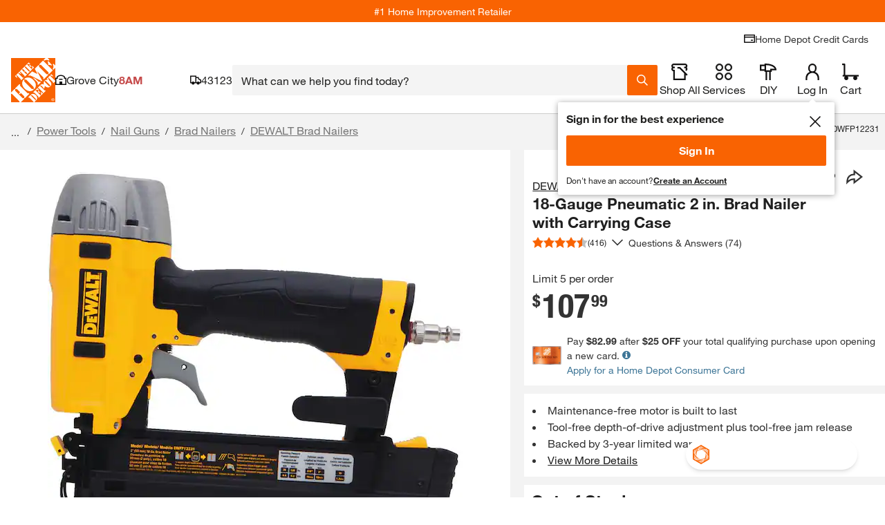

--- FILE ---
content_type: text/html
request_url: https://tzm.px-cloud.net/ns?c=4678b4b0-f41d-11f0-a5a8-7327561f2ded
body_size: 172
content:
ccgnOI56Ov8O_9_K9aRx2iHdlo9IsB0cwusuxWP26WPePph5-FNeGSy4BEtfN-DhupVYoLpCT5kDPvsukOasmnpJkPdlQsmXtFfAcrFac31-QEBtsBpx_hiLJvPdiLMvOrgfKdJKK9ev-eAX48mDiw_YWWdZNa0Ys-jaWGct77KD

--- FILE ---
content_type: application/javascript
request_url: https://www.homedepot.com/CILNJNIAcOKG/OedX4PgAoW/rl/haD7mttkctfXQk1hSO/KSsCAQ/bBx/XMyUwXgoC
body_size: 172117
content:
(function(){if(typeof Array.prototype.entries!=='function'){Object.defineProperty(Array.prototype,'entries',{value:function(){var index=0;const array=this;return {next:function(){if(index<array.length){return {value:[index,array[index++]],done:false};}else{return {done:true};}},[Symbol.iterator]:function(){return this;}};},writable:true,configurable:true});}}());(function(){b9();nU0();sY0();var sY=function(){return ["]\'N8WWZ\"2\x3fQ4","","_*;+#SM$3MCbN5BY!;<3\b\x3f1DJ&X\t","w\f\"\x40n>\'!{Wg`I-OMqsnr$Q47S\\","2S","1#\x3fR","5+dA6O1R","![,;Ug+Y\t1O"," 7 $[/","{;M\bS\x40Q "," bi","\x3f","%.\x3f]","FL+)5","2\"S\x406R2\v","lnb;mg{","\'QKP<74\t_\t#;UF-S\f8~XM\r>)7Z\b#","\f,\r","EWH;>3R\x3f&&H\x40","S]-O","#&$HH#I&","0","f\r",",R\x006SW","\'TPS;&","K/X","\x40]4\"","e=0,3]gDA\'O\f N\x40c",")X0NEP","SZ603P\v;R[\'S\b&"," 7Uj.X\x001OFM+\b7S\b","\r~_*\\ N__!","N","t M","!#5L\b3","[\f+MN;X|U_rtvr17b\x40,S\b7U{<3$:[\tgMZ%$:\r`$\x3fJD","5KfG\"7","4S24(","\x3f","B]P4;!#L\f%>D","VW!\"*7G","LWH>","y\f D","S;EK\'S","&R20HA","0\x3f/8J2","lc\v{5LW{>7+3P","SWY;!23L=5=U\x40!R\x40\\Z>74","Y70","07C(N;","l73*R\f>7SX\'H]Pr*#Y)","\v.7MK1","Q]-Y7UaK0","5f^","<DQU;);[5;B|+Z5M","r","47SY+^\bN\x40U7 ","F_0","&6E","\r53J=(%r[#I\b","M57D[Y\t&DAM","QV71-N;FA#Q","R3!2_\x00\"","n=;(\"[$DA6","/:H\b5>HH*IMMGY(","G8\f","SH","57UZ0S","M\'I","=($[\f#+R[#I\b7ISP57","/:[\x3f\"3EJ0","\x3f;5","_\'O\x00=RAW=<5","G734","K\'Q5y","VQ\x3f3\"Q\x00&&H\x40,~:U\x40Q>>#$","^5OU[","Z","R_\'\\1S","1NK\'m=OF&","=(:Q\f#7OK","Y","#J5Q","}]","/24GJ0","3HD[<","Z$","\"0FC","2_\"","S;\x3f#G\"!","j}t\v0wt(8;x\t~ ","$3MCX1O[K\x3f","0D","1 \x3f&J","\'k","V_+ W3:","\x3fNUQ\f&LA","\"#$S4!H\x40,","=;Q","03\"J)","QSL!7","\vRVj 3%3","|\'O=BWi= -3L","!Q$C]_ 6","n/8Whl","Y\x00\vD\\","^;J[[","RX5","M.!A-IM=UWL30*3","#DPU;&3S( \x40];n;SSY7","%9R5D_6U","-b1\".EiY&LCM)s(&$>\\F5","J21I\\6\\ ","z,T-bR3+#$","E ","Y7","\v( dN!U","H\'I=&NFQ&+63q\v","zM^}","N\b:E[!!\'1[","\x3f),w\v=BN.QWSW>3$:[","QR;1-","3 HA%T\v-","ma%7$2L17Sp\'K\f8TSJ7","H% \x40[\'","\t#`","6# W\"=SF\'S5U[Q<","\t9W^","\\6\\!R","\v$BT","_","TA[ ","_\'K","U_\x3f\x3f\'","Q<9#/Z0<","6G","blb","M5UTQ \x3f3L.=O","5UF_1: [3","G_V","5Q\x007>D[+R","=RfW\x3f7)#J^1UF4X","a8","7<\'4R\b#MZ%T","\t3UF4XMM[[<&","69I","jz=\x3f\'\x3fP\x3f\"#TJ1I","Rnt[B{(\"R}j]tA^f\bh*7S\"6\bO5X",";_","EWH;1#_&","~|\'Q\b:HGS\ra\x3f\"1N]&X","\f7\"DA&~=MV","d","*)0","X\'_ N\x40[","\"!TC6s\f9D","\\ HD[>#;[3","$o","U,$ks","3F\b$\'UF,Z","IsN\"6i0vxj:","&NAM /1W!NC#I\b0","EJ4T1lWS= \x3f","S\f31Ib\'Y5","/X\t=\x40v[$;%3M","qQ<!2$K3=S","RG#O\b0`\x40L3+#X\v\" ","!!2%","Z\b fSS7\"\'2M","R7IwH7<2","!34M5;CJ","T\\6R\x00WWP&","Q6QV\x00",":S\x40/XMet;#![","H<lSP35#$","Er\t(7J17L-Y\b\tO","_-T D\x40j+\"#",">mw}","\x40BN74%W)","\";FG6","H\'I\"#ObL=\"#$J7RL0T N\x40M","19I[s","S3 -","%HG","1\x3fI","9NV[>","\"pcX\\ocHuR$>}k.U.gw\\};#d\t\x077RV8W`","FQ&4\x3fP\n3F"," T:DAM","5CWR!","%XDSL&0#7J9.\x3fD\\6\\\x00$","67 7K3\x40C7X","]\'Y7D","kg\x40v~\fn\\","1I\f&U","]=>*3]7\x40K.X\'r[Y<3*%",":=EWH;<#v})&DA6)1B\x40G\"&/9PM\n=EZ.X","=","w13MF&\f UWS\"&f\"QM#7R[0H T\x40[r<)837SN Q\btH\\M&3(5[CMO-O\t1SJ=r$337SN Q\bx\\Q<\'$L\f>rNM(X RS\'!2vV\f17Nbf>-LPQ>|/\"[&&N]DtLWJ:=\"x","L-P8DF[6","/0L\x00&U]","\t1W^","VG\'X","/qxj","`u{\r\nl","\"W\t","\"<TB\'O\f6MW","R&6HA%","!O\b5UWl7!#\"m <\x40CT\x001NGJ","KAL4","RB","\x40B[>>/2Q","HhJ","4+O[*X=RaN77%>v\f4:","M[M&38].=O\\","1NB2R1E","5T0NEm1=63{5=S","L*X\x3frFQ\"49J$=M","),W+3k\'[\f!MF>31)","QL7323{\"\x3fDA6",";LZ.","pS3IFS3 #","(#5Dy+tw[[%74","\"\'\"V","%:Q\"","UJ4Q","0TM Q\b\'"];};var jd=function(OU,mC){return OU|mC;};var Hs=function(xm,GB){return xm-GB;};var pG=function(){return JC.apply(this,[QE,arguments]);};var ks=function(FY,mf){return FY^mf;};var nB=function(kp,Tm){return kp>>>Tm|kp<<32-Tm;};var tN=function(){return ["\x61\x70\x70\x6c\x79","\x66\x72\x6f\x6d\x43\x68\x61\x72\x43\x6f\x64\x65","\x53\x74\x72\x69\x6e\x67","\x63\x68\x61\x72\x43\x6f\x64\x65\x41\x74"];};var tG=function(rZ){return ~rZ;};var nG=function HH(hp,Np){var fG=HH;var ws=WI(new Number(wk),Yf);var xd=ws;ws.set(hp);do{switch(xd+hp){case LA:{var R1;hp+=AL;return j5.pop(),R1=DG,R1;}break;case xQ:{if(ZG(pN,undefined)&&ZG(pN,null)&&XU(pN[I1(typeof OB()[fO(Yd)],RI([],[][[]]))?OB()[fO(RG)].apply(null,[qY,DT,XZ]):OB()[fO(lO)](YI,RG,gN(gN(lO)))],lO)){try{var DO=j5.length;var ZO=gN(gN(sQ));var M8=B5[bH()[KC(UG)].apply(null,[HI,UY,VI])](pN)[Xd()[Bp(lO)](wN,cU,nT,GI,V8)](OB()[fO(x1)](gQ,zp,HC));if(XU(M8[OB()[fO(lO)].apply(null,[YI,RG,gf])],cU)){DG=B5[bH()[KC(K1)](vf,ss,gN(HG))](M8[wI[qs]],FN);}}catch(Wm){j5.splice(Hs(DO,HG),Infinity,b8);}}hp+=Mc;}break;case j9:{j5.push(jp);var DN;return DN=[B5[OB()[fO(hC)](jk,Nf,YG)][TH()[hI(Kd)](NN,lw)]?B5[OB()[fO(hC)](jk,Nf,pI)][TH()[hI(Kd)].call(null,NN,lw)]:ZG(typeof TH()[hI(VI)],RI('',[][[]]))?TH()[hI(RN)](HG,bX):TH()[hI(YG)].call(null,tC,PG),B5[OB()[fO(hC)].call(null,jk,Nf,MH)][xf()[Y1(F8)](MH,VC,nm,lO,Tp,YZ)]?B5[OB()[fO(hC)](jk,Nf,If)][xf()[Y1(F8)](gf,VC,lT,lO,Tp,MH)]:TH()[hI(RN)].call(null,HG,bX),B5[OB()[fO(hC)](jk,Nf,gN(gN([])))][bH()[KC(SI)].apply(null,[xc,rf,jO])]?B5[OB()[fO(hC)](jk,Nf,hN)][bH()[KC(SI)].call(null,xc,rf,x1)]:TH()[hI(RN)](HG,bX),Pm(typeof B5[OB()[fO(hC)](jk,Nf,l8)][OB()[fO(OH)](sq,K1,IT)],I1(typeof bH()[KC(Bf)],'undefined')?bH()[KC(FN)](RU,DB,gf):bH()[KC(nm)](Km,Ws,S8))?B5[OB()[fO(hC)](jk,Nf,YZ)][OB()[fO(OH)].apply(null,[sq,K1,DU])][OB()[fO(lO)](tD,RG,sN)]:xO(wI[xY])],j5.pop(),DN;}break;case NQ:{hp+=lL;return parseInt(...Np);}break;case Xh:{hp+=I9;return j5.pop(),jC=VB,jC;}break;case P9:{var LT=Pm(B5[I1(typeof bH()[KC(Xs)],RI('',[][[]]))?bH()[KC(FN)].call(null,cO,mT,EZ):bH()[KC(VC)](GQ,F8,gN(lO))][cp()[Ds(O1)](CF,RG,qC,M1)][bH()[KC(TO)](Ys,GO,OH)][OB()[fO(qC)](Gk,tI,Gp)](bH()[KC(WT)](GU,wC,gN(lO))),null)?bH()[KC(lO)](pk,mI,gN(lO)):cp()[Ds(xY)](bF,WU,jY,DI);var KI=[c1,MU,XB,JT,GH,kG,LT];var VB=KI[OB()[fO(XG)](pY,mm,gN(HG))](cp()[Ds(Ts)].call(null,B9,wC,WU,sH));hp-=LX;var jC;}break;case Ow:{hp+=M9;return String(...Np);}break;case rX:{j5.push(Am);hp+=KL;var c1=B5[bH()[KC(VC)].call(null,GQ,F8,OH)][xf()[Y1(sN)](Ts,ZN,Bd,Yd,wm,x1)]||B5[cp()[Ds(O1)](CF,YO,qC,DU)][xf()[Y1(sN)].call(null,x1,ZN,gN(lO),Yd,wm,kP)]?I1(typeof bH()[KC(xY)],RI('',[][[]]))?bH()[KC(FN)].call(null,AW,GJ,qs):bH()[KC(lO)](pk,mI,XG):cp()[Ds(xY)].call(null,bF,qt,jY,gN([]));var MU=Pm(B5[bH()[KC(VC)](GQ,F8,nM)][cp()[Ds(O1)](CF,Lt,qC,tI)][bH()[KC(TO)].call(null,Ys,GO,Ev)][ZG(typeof OB()[fO(qt)],RI([],[][[]]))?OB()[fO(qC)].apply(null,[Gk,tI,Nf]):OB()[fO(RG)](zn,RP,gN({}))](TR()[KK(HC)].call(null,Yl,RG,FV,zp)),null)?bH()[KC(lO)].apply(null,[pk,mI,ZN]):cp()[Ds(xY)].call(null,bF,gN(HG),jY,gN({}));var XB=Pm(typeof B5[OB()[fO(hC)].apply(null,[vV,Nf,gN({})])][I1(typeof TR()[KK(XZ)],'undefined')?TR()[KK(VC)](Dj,Qt,Nv,hn):TR()[KK(HC)](Yl,RG,FV,nm)],bH()[KC(nm)].apply(null,[dj,Ws,YZ]))&&B5[OB()[fO(hC)].call(null,vV,Nf,zP)][TR()[KK(HC)].apply(null,[Yl,RG,FV,tI])]?bH()[KC(lO)](pk,mI,PZ):I1(typeof cp()[Ds(EV)],RI('',[][[]]))?cp()[Ds(hN)].call(null,Zv,gN(HG),PG,gN(gN({}))):cp()[Ds(xY)](bF,gN({}),jY,qs);var JT=Pm(typeof B5[bH()[KC(VC)](GQ,F8,DU)][TR()[KK(HC)].call(null,Yl,RG,FV,Ig)],I1(typeof bH()[KC(Mg)],'undefined')?bH()[KC(FN)](rv,kb,sH):bH()[KC(nm)](dj,Ws,rt))?bH()[KC(lO)](pk,mI,EZ):cp()[Ds(xY)](bF,OR,jY,lO);var GH=ZG(typeof B5[bH()[KC(VC)](GQ,F8,gN(gN(HG)))][xf()[Y1(l8)].apply(null,[MK,O1,EZ,SI,Bn,nM])],bH()[KC(nm)](dj,Ws,x1))||ZG(typeof B5[cp()[Ds(O1)](CF,Nf,qC,xY)][xf()[Y1(l8)].call(null,HC,O1,gN([]),SI,Bn,vg)],bH()[KC(nm)].call(null,dj,Ws,bK))?bH()[KC(lO)](pk,mI,gN([])):cp()[Ds(xY)](bF,gN(gN(HG)),jY,gN(gN(lO)));var kG=Pm(B5[bH()[KC(VC)](GQ,F8,IT)][cp()[Ds(O1)](CF,Ts,qC,lT)][bH()[KC(TO)](Ys,GO,Nf)][OB()[fO(qC)](Gk,tI,WK)](OB()[fO(WM)](fv,Vb,YG)),null)?bH()[KC(lO)](pk,mI,UY):cp()[Ds(xY)](bF,Wr,jY,HG);}break;case g7:{var xg=Np[sQ];j5.push(EJ);var fV=xg[TH()[hI(hn)].call(null,CS,Mx)]||{};fV[cp()[Ds(lT)](H0,If,UK,gN(gN([])))]=I1(typeof wS()[sS(nm)],RI(ZG(typeof OB()[fO(wl)],'undefined')?OB()[fO(K1)](VP,UK,gN(gN({}))):OB()[fO(RG)](zM,YO,F8),[][[]]))?wS()[sS(FN)](BW,Zt,YG,tC,D6):wS()[sS(xY)](Lt,KZ,l8,lb,hN),delete fV[OB()[fO(41)](427,100,gN(0))],xg[ZG(typeof TH()[hI(Mb)],RI([],[][[]]))?TH()[hI(hn)](CS,Mx):TH()[hI(YG)](Xl,zl)]=fV;j5.pop();hp+=LE;}break;case VL:{var GS=Np[sQ];j5.push(Ub);var jv=Gx(FL,[TH()[hI(Gp)].call(null,SP,VV),GS[wI[RG]]]);jW(HG,GS)&&(jv[TR()[KK(RG)].apply(null,[pv,VC,wb,Yd])]=GS[HG]),jW(xY,GS)&&(jv[OB()[fO(YO)].call(null,rr,nK,qs)]=GS[wI[S8]],jv[cp()[Ds(nM)].apply(null,[KV,gN([]),Tg,NN])]=GS[wl]),this[TH()[hI(Vb)].apply(null,[hN,JM])][TH()[hI(xY)](M6,ct)](jv);j5.pop();hp+=Rh;}break;case Uq:{var pN=Np[sQ];j5.push(b8);hp-=C0;var DG;}break;}}while(xd+hp!=Nz);};var Pm=function(Lv,Kr){return Lv!=Kr;};var xb=function(){if(B5["Date"]["now"]&&typeof B5["Date"]["now"]()==='number'){return B5["Math"]["round"](B5["Date"]["now"]()/1000);}else{return B5["Math"]["round"](+new (B5["Date"])()/1000);}};var Wv=function(Gj){return B5["Math"]["floor"](B5["Math"]["random"]()*Gj["length"]);};var nW=function F6(vP,UP){'use strict';var KW=F6;switch(vP){case Sk:{var wr=UP[sQ];var dK=UP[mh];var lR=UP[Q7];j5.push(V6);wr[dK]=lR[I1(typeof bH()[KC(QM)],RI('',[][[]]))?bH()[KC(FN)](ng,Et,IT):bH()[KC(If)](wR,TO,kP)];j5.pop();}break;case FL:{var wg=UP[sQ];var sM=UP[mh];var Lr=UP[Q7];return wg[sM]=Lr;}break;case U:{var MV=UP[sQ];var cW=UP[mh];var Wl=UP[Q7];j5.push(YR);try{var DS=j5.length;var Yt=gN(mh);var Rr;return Rr=Gx(FL,[cp()[Ds(lT)](Qq,UY,UK,M6),I1(typeof wS()[sS(wC)],RI([],[][[]]))?wS()[sS(FN)](jO,mT,cU,zP,jj):wS()[sS(xY)](VI,Xv,HG,lb,hN),OB()[fO(Xj)](Qx,MS,gN({})),MV.call(cW,Wl)]),j5.pop(),Rr;}catch(hj){j5.splice(Hs(DS,HG),Infinity,YR);var vv;return vv=Gx(FL,[cp()[Ds(lT)](Qq,Hn,UK,vg),bH()[KC(qs)].apply(null,[Rq,xS,VC]),ZG(typeof OB()[fO(mM)],RI([],[][[]]))?OB()[fO(Xj)](Qx,MS,WU):OB()[fO(RG)].call(null,rl,ft,pI),hj]),j5.pop(),vv;}j5.pop();}break;case X0:{return this;}break;case dk:{var vj=UP[sQ];var mW;j5.push(jg);return mW=Gx(FL,[bH()[KC(GO)](tt,Ub,OH),vj]),j5.pop(),mW;}break;case Bk:{return this;}break;case kL:{return this;}break;case k0:{var sJ;j5.push(YI);return sJ=TH()[hI(bK)](XZ,MP),j5.pop(),sJ;}break;case Y:{var xl=UP[sQ];j5.push(MM);var Nr=B5[ZG(typeof OB()[fO(UG)],RI([],[][[]]))?OB()[fO(nm)](gB,qC,Lt):OB()[fO(RG)].apply(null,[XP,Cx,xY])](xl);var sb=[];for(var sj in Nr)sb[TH()[hI(xY)](M6,U8)](sj);sb[OB()[fO(MH)](qf,zP,VC)]();var JW;return JW=function cb(){j5.push(bg);for(;sb[OB()[fO(lO)].call(null,Cx,RG,wW)];){var bZ=sb[OB()[fO(vg)].apply(null,[CN,Uv,qJ])]();if(jW(bZ,Nr)){var fg;return cb[bH()[KC(If)].apply(null,[Tv,TO,gN(gN({}))])]=bZ,cb[bH()[KC(YO)](AO,Yx,b6)]=gN(HG),j5.pop(),fg=cb,fg;}}cb[bH()[KC(YO)].call(null,AO,Yx,xr)]=gN(lO);var pt;return j5.pop(),pt=cb,pt;},j5.pop(),JW;}break;case rc:{j5.push(fS);this[bH()[KC(YO)](Z1,Yx,Jb)]=gN(lO);var ES=this[I1(typeof TH()[hI(MH)],'undefined')?TH()[hI(YG)](Ex,OR):TH()[hI(Vb)].apply(null,[hN,EO])][wI[RG]][TH()[hI(hn)](CS,rT)];if(I1(bH()[KC(qs)](Vf,xS,gN(gN([]))),ES[cp()[Ds(lT)].call(null,jG,hN,UK,Ig)]))throw ES[OB()[fO(Xj)](hG,MS,HG)];var EK;return EK=this[bH()[KC(mr)](Vf,mV,gN(gN([])))],j5.pop(),EK;}break;}};var jr=function(){return JC.apply(this,[sL,arguments]);};var tg=function(){return (Pz.sjs_se_global_subkey?Pz.sjs_se_global_subkey.push(pV):Pz.sjs_se_global_subkey=[pV])&&Pz.sjs_se_global_subkey;};var mg=function(){if(B5["Date"]["now"]&&typeof B5["Date"]["now"]()==='number'){return B5["Date"]["now"]();}else{return +new (B5["Date"])();}};var sP=function(){return sl.apply(this,[FL,arguments]);};var Gx=function Rg(bl,Og){var dM=Rg;var dl=WI(new Number(EA),Yf);var OW=dl;dl.set(bl);do{switch(OW+bl){case wh:{Pj[TH()[hI(cU)](bM,r6)]=function(zK,tZ){return Rg.apply(this,[YX,arguments]);};Pj[I1(typeof cp()[Ds(YG)],RI([],[][[]]))?cp()[Ds(hN)](jt,xr,Ul,gN(lO)):cp()[Ds(wC)].call(null,H1,hN,wW,Rj)]=OB()[fO(K1)].call(null,ZM,UK,gf);var TP;return TP=Pj(Pj[I1(typeof bH()[KC(IT)],RI([],[][[]]))?bH()[KC(FN)](Ug,Xt,gN(HG)):bH()[KC(XG)](nP,NN,hC)]=wI[xY]),j5.pop(),TP;}break;case K7:{bl+=ZD;var Pj=function(fM){j5.push(hn);if(Ix[fM]){var mK;return mK=Ix[fM][Bv()[nZ(lO)](ZW,Kj,K1,ZN)],j5.pop(),mK;}var EM=Ix[fM]=Rg(FL,[ZG(typeof cp()[Ds(IT)],RI('',[][[]]))?cp()[Ds(IT)](Sx,XG,YG,gN(lO)):cp()[Ds(hN)](DM,gN(HG),nn,VI),fM,Ox()[rW(lO)](KM,ql,hn,HG,gN([])),gN(mh),Bv()[nZ(lO)](ZW,Kj,K1,YO),{}]);Dr[fM].call(EM[Bv()[nZ(lO)](ZW,Kj,K1,VI)],EM,EM[I1(typeof Bv()[nZ(lO)],'undefined')?Bv()[nZ(HG)](kM,Xs,MH,bM):Bv()[nZ(lO)](ZW,Kj,K1,HG)],Pj);EM[Ox()[rW(lO)](KM,ql,QM,HG,gN(gN(HG)))]=gN(sQ);var SM;return SM=EM[Bv()[nZ(lO)].call(null,ZW,Kj,K1,U6)],j5.pop(),SM;};}break;case hq:{B5[bH()[KC(VC)].call(null,EB,F8,YO)][cp()[Ds(HC)].call(null,gz,gN(gN({})),zp,Rj)]=function(mv){j5.push(Vt);var p6=ZG(typeof OB()[fO(wl)],RI([],[][[]]))?OB()[fO(K1)](zU,UK,Yg):OB()[fO(RG)](BM,BJ,sv);var ZS=cp()[Ds(S8)](A8,sv,XG,Bd);var nx=B5[OB()[fO(O1)].apply(null,[wt,QR,gN(HG)])](mv);for(var Nl,BS,Pr=lO,Tn=ZS;nx[I1(typeof OB()[fO(HG)],RI([],[][[]]))?OB()[fO(RG)].call(null,SV,bP,nT):OB()[fO(VC)](QC,XG,gN(gN({})))](jd(Pr,lO))||(Tn=cp()[Ds(XG)].call(null,BN,gN(lO),QJ,kP),qP(Pr,wI[xY]));p6+=Tn[OB()[fO(VC)](QC,XG,mr)](t6(wI[wl],Jg(Nl,Hs(wI[HG],kr(qP(Pr,HG),VC)))))){BS=nx[ZG(typeof Ox()[rW(xY)],'undefined')?Ox()[rW(OR)](If,RZ,VI,FN,M1):Ox()[rW(wl)](O6,EZ,pI,wJ,Yd)](Pr+=BP(wl,OR));if(XU(BS,wI[OR])){throw new qV(cp()[Ds(F8)].call(null,rV,XG,tI,nT));}Nl=jd(cJ(Nl,VC),BS);}var lv;return j5.pop(),lv=p6,lv;};bl+=YL;}break;case KD:{bl+=g9;cr.xL=pS[L6];sl.call(this,Ez,[eS1_xor_1_memo_array_init()]);return '';}break;case hL:{qV[bH()[KC(xY)](nt,lb,PZ)]=new (B5[TH()[hI(SP)].apply(null,[HC,lw])])();qV[bH()[KC(xY)](nt,lb,sN)][bH()[KC(Rj)].call(null,LJ,JV,PZ)]=I1(typeof Ox()[rW(xY)],RI([],[][[]]))?Ox()[rW(wl)](At,rP,BW,GI,nM):Ox()[rW(xY)](lb,lV,Gp,YG,XZ);bl-=n7;}break;case J:{var WS=Og[sQ];var dW=lO;for(var hP=lO;kS(hP,WS.length);++hP){var gr=Sb(WS,hP);if(kS(gr,P)||XU(gr,Yw))dW=RI(dW,HG);}return dW;}break;case AQ:{var hJ={};var fx=Og;j5.push(xY);for(var R6=lO;kS(R6,fx[OB()[fO(lO)].apply(null,[Fj,RG,HG])]);R6+=xY)hJ[fx[R6]]=fx[RI(R6,HG)];var hr;bl+=jq;return j5.pop(),hr=hJ,hr;}break;case r9:{Pj[TH()[hI(OR)](OH,Ol)]=function(k6,pM,zv){j5.push(Uv);if(gN(Pj[TH()[hI(cU)](bM,Hr)](k6,pM))){B5[I1(typeof OB()[fO(HG)],RI('',[][[]]))?OB()[fO(RG)](kj,DT,gN({})):OB()[fO(nm)](jt,qC,cU)][OB()[fO(If)].call(null,QT,OR,Jb)](k6,pM,Rg(FL,[TH()[hI(K1)].call(null,SI,AR),gN(gN([])),bH()[KC(SP)](tW,QJ,IT),zv]));}j5.pop();};bl+=G9;Pj[bH()[KC(Mn)].apply(null,[hv,ZN,qJ])]=function(YJ){return Rg.apply(this,[kL,arguments]);};}break;case XD:{for(var Uj=HG;kS(Uj,Og[OB()[fO(lO)](YU,RG,YG)]);Uj++){var EW=Og[Uj];if(ZG(EW,null)&&ZG(EW,undefined)){for(var WV in EW){if(B5[OB()[fO(nm)](tB,qC,MK)][bH()[KC(xY)].call(null,Wd,lb,tI)][cp()[Ds(If)](dG,hn,Xs,gN(gN(HG)))].call(EW,WV)){Hx[WV]=EW[WV];}}}}bl+=BA;}break;case PD:{j5.push(Wt);bl-=mk;var Ix={};Pj[TH()[hI(wl)].call(null,O1,dd)]=Dr;Pj[OB()[fO(Mn)](cx,gt,Rj)]=Ix;}break;case nh:{(function(){return Rg.apply(this,[TQ,arguments]);}());bl+=F5;j5.pop();}break;case zh:{Pj[OB()[fO(Ig)].apply(null,[zR,RS,HG])]=function(AS){j5.push(Eg);var mn=AS&&AS[cp()[Ds(SP)](Op,MH,l8,Jb)]?function kv(){j5.push(Jt);var G6;return G6=AS[cp()[Ds(Mn)](rB,jO,Bf,gN(gN(lO)))],j5.pop(),G6;}:function mJ(){return AS;};Pj[TH()[hI(OR)].apply(null,[OH,jm])](mn,cp()[Ds(nm)](E8,lO,Ts,HM),mn);var kW;return j5.pop(),kW=mn,kW;};bl-=DA;}break;case vF:{var dg;return j5.pop(),dg=Hx,dg;}break;case Ec:{bl-=HE;Pj[bH()[KC(Ig)](S5,OV,gN({}))]=function(Kg,jR){if(t6(jR,HG))Kg=Pj(Kg);j5.push(lb);if(t6(jR,wI[HG])){var dx;return j5.pop(),dx=Kg,dx;}if(t6(jR,OR)&&I1(typeof Kg,bH()[KC(HC)](RS,lt,gN([])))&&Kg&&Kg[cp()[Ds(SP)].apply(null,[FR,Ev,l8,vg])]){var On;return j5.pop(),On=Kg,On;}var ll=B5[OB()[fO(nm)].apply(null,[j6,qC,gN(gN({}))])][Bv()[nZ(xY)](TM,HM,hN,M1)](null);Pj[bH()[KC(Mn)].call(null,kb,ZN,gf)](ll);B5[ZG(typeof OB()[fO(RG)],RI('',[][[]]))?OB()[fO(nm)](j6,qC,M6):OB()[fO(RG)](Nx,ZW,xr)][ZG(typeof OB()[fO(K1)],'undefined')?OB()[fO(If)](YB,OR,BW):OB()[fO(RG)](Yb,It,hN)](ll,ZG(typeof cp()[Ds(hN)],'undefined')?cp()[Ds(Mn)].apply(null,[w,QM,Bf,gN(gN(lO))]):cp()[Ds(hN)](Vr,EZ,kt,F8),Rg(FL,[TH()[hI(K1)].apply(null,[SI,wv]),gN(gN([])),bH()[KC(If)].call(null,wb,TO,SP),Kg]));if(t6(jR,xY)&&Pm(typeof Kg,ZG(typeof bH()[KC(cU)],'undefined')?bH()[KC(S8)](kZ,ZW,gN(gN(lO))):bH()[KC(FN)](CM,kn,gN(gN(HG)))))for(var gM in Kg)Pj[ZG(typeof TH()[hI(wC)],RI([],[][[]]))?TH()[hI(OR)](OH,cj):TH()[hI(YG)].call(null,Ur,Ej)](ll,gM,function(IS){return Kg[IS];}.bind(null,gM));var NV;return j5.pop(),NV=ll,NV;};}break;case VD:{var YJ=Og[sQ];j5.push(tj);if(ZG(typeof B5[I1(typeof OB()[fO(O1)],'undefined')?OB()[fO(RG)].apply(null,[SW,xn,l8]):OB()[fO(wC)].apply(null,[dd,Yl,U6])],ZG(typeof bH()[KC(cU)],'undefined')?bH()[KC(nm)].apply(null,[pr,Ws,hC]):bH()[KC(FN)].call(null,nV,DJ,Rb))&&B5[OB()[fO(wC)].apply(null,[dd,Yl,gN(gN({}))])][TH()[hI(VC)].call(null,tM,Ag)]){B5[OB()[fO(nm)](OS,qC,XG)][OB()[fO(If)](t5,OR,YG)](YJ,B5[I1(typeof OB()[fO(cU)],RI('',[][[]]))?OB()[fO(RG)].call(null,Zl,Vv,Rb):OB()[fO(wC)].call(null,dd,Yl,DI)][TH()[hI(VC)].apply(null,[tM,Ag])],Rg(FL,[bH()[KC(If)].apply(null,[wJ,TO,mr]),bH()[KC(wC)].call(null,tW,hC,qt)]));}B5[I1(typeof OB()[fO(wC)],'undefined')?OB()[fO(RG)](Dg,zP,O1):OB()[fO(nm)].call(null,OS,qC,VC)][OB()[fO(If)](t5,OR,zp)](YJ,cp()[Ds(SP)](xV,gN({}),l8,gN(lO)),Rg(FL,[ZG(typeof bH()[KC(cU)],RI('',[][[]]))?bH()[KC(If)].call(null,wJ,TO,gN({})):bH()[KC(FN)](Lg,qv,bM),gN(gN({}))]));j5.pop();bl+=Rk;}break;case jz:{bl-=kq;j5.pop();}break;case NX:{var zK=Og[sQ];var tZ=Og[mh];j5.push(AJ);var cg;return cg=B5[I1(typeof OB()[fO(FN)],RI([],[][[]]))?OB()[fO(RG)](Wg,sV,tI):OB()[fO(nm)](Xx,qC,Ts)][bH()[KC(xY)].call(null,vx,lb,Ts)][I1(typeof cp()[Ds(If)],RI([],[][[]]))?cp()[Ds(hN)].apply(null,[Jn,M6,Rx,YG]):cp()[Ds(If)](N8,nT,Xs,NJ)].call(zK,tZ),j5.pop(),cg;}break;case Tw:{var Dr=Og[sQ];bl-=n9;}break;case R0:{bl-=CQ;var PW=Og[sQ];var Kx=Og[mh];j5.push(dP);if(I1(PW,null)||I1(PW,undefined)){throw new (B5[TH()[hI(O1)](RG,S9)])(cp()[Ds(Ig)](LB,UY,fb,gN([])));}var Hx=B5[OB()[fO(nm)](tB,qC,OJ)](PW);}break;case P9:{var cn=Og[sQ];j5.push(pR);bl+=Mq;this[OB()[fO(S8)].apply(null,[sT,Ng,OJ])]=cn;j5.pop();}break;case Ow:{bl-=EQ;var qV=function(cn){return Rg.apply(this,[d9,arguments]);};j5.push(JP);if(I1(typeof B5[I1(typeof cp()[Ds(If)],RI('',[][[]]))?cp()[Ds(hN)].apply(null,[gg,OH,V8,HM]):cp()[Ds(HC)](gz,ZN,zp,gN([]))],bH()[KC(F8)].call(null,Vd,K1,K1))){var Ab;return j5.pop(),Ab=gN([]),Ab;}}break;case fX:{var Yn=Og[sQ];bl-=S0;var ZP=Og[mh];j5.push(O1);if(ZG(typeof B5[OB()[fO(nm)].apply(null,[mT,qC,NJ])][OB()[fO(HC)](hM,WK,gN({}))],bH()[KC(F8)](OP,K1,gN(gN(lO))))){B5[OB()[fO(nm)](mT,qC,NJ)][I1(typeof OB()[fO(O1)],RI([],[][[]]))?OB()[fO(RG)].call(null,Cb,FM,zp):OB()[fO(If)](Jl,OR,pb)](B5[OB()[fO(nm)].call(null,mT,qC,GO)],I1(typeof OB()[fO(SP)],RI('',[][[]]))?OB()[fO(RG)](Ft,Mv,YO):OB()[fO(HC)](hM,WK,nM),Rg(FL,[bH()[KC(If)](Jr,TO,gN(gN([]))),function(PW,Kx){return Rg.apply(this,[M9,arguments]);},bH()[KC(EZ)](YV,VR,gN(gN(HG))),gN(gN(mh)),TH()[hI(IT)].call(null,Ev,lP),gN(gN([]))]));}}break;}}while(OW+bl!=DD);};var B6=function tR(rb,Ll){'use strict';var HK=tR;switch(rb){case OE:{j5.push(fJ);var Ax=I1(typeof OB()[fO(DM)],RI('',[][[]]))?OB()[fO(RG)].call(null,wv,fr,zP):OB()[fO(Ig)](lZ,RS,hC);var Rv=gN(gN(sQ));try{var d6=j5.length;var qg=gN(mh);var Hl=lO;try{var YP=B5[OB()[fO(DM)].apply(null,[TU,IR,jO])][I1(typeof bH()[KC(GO)],'undefined')?bH()[KC(FN)](Bb,Gb,hC):bH()[KC(xY)].call(null,Vj,lb,WU)][ZG(typeof OB()[fO(UY)],'undefined')?OB()[fO(Ts)].apply(null,[PL,pI,cU]):OB()[fO(RG)](VS,pg,vg)];B5[OB()[fO(nm)](cB,qC,qJ)][Bv()[nZ(xY)].apply(null,[Tr,HM,hN,OH])](YP)[OB()[fO(Ts)](PL,pI,gN(gN([])))]();}catch(FJ){j5.splice(Hs(d6,HG),Infinity,fJ);if(FJ[Ox()[rW(F8)](Ng,MW,WU,cU,Rb)]&&I1(typeof FJ[Ox()[rW(F8)](Ng,MW,HC,cU,kP)],bH()[KC(S8)].apply(null,[KY,ZW,wC]))){FJ[Ox()[rW(F8)](Ng,MW,IT,cU,RG)][Xd()[Bp(lO)](wN,cU,hn,MW,gN({}))](ZG(typeof OB()[fO(NJ)],'undefined')?OB()[fO(xM)](np,mr,gN({})):OB()[fO(RG)](FM,Mn,Mn))[I1(typeof TH()[hI(lb)],'undefined')?TH()[hI(YG)].call(null,jY,NS):TH()[hI(nM)](mM,G8)](function(xP){j5.push(vS);if(xP[I1(typeof cp()[Ds(zp)],RI([],[][[]]))?cp()[Ds(hN)].call(null,c6,gN(gN(HG)),sN,Rb):cp()[Ds(x1)](jP,K1,jO,tI)](I1(typeof cp()[Ds(Mn)],RI([],[][[]]))?cp()[Ds(hN)](Xg,MH,Cb,HG):cp()[Ds(Lt)](wJ,xr,V8,b6))){Rv=gN(sQ);}if(xP[cp()[Ds(x1)].call(null,jP,YO,jO,cU)](OB()[fO(pn)](gK,O1,qs))){Hl++;}j5.pop();});}}Ax=I1(Hl,OR)||Rv?bH()[KC(lO)].call(null,Ap,mI,Xj):cp()[Ds(xY)](Ps,Ts,jY,vg);}catch(YK){j5.splice(Hs(d6,HG),Infinity,fJ);Ax=OB()[fO(F8)].apply(null,[Id,T6,O1]);}var qj;return j5.pop(),qj=Ax,qj;}break;case ck:{j5.push(Vl);var Dv=cp()[Ds(Nf)].call(null,YT,qt,Yg,Nf);try{var BV=j5.length;var db=gN(gN(sQ));Dv=ZG(typeof B5[TH()[hI(YW)].apply(null,[Sr,IN])],bH()[KC(nm)](w6,Ws,MH))?bH()[KC(lO)].apply(null,[Dm,mI,lO]):ZG(typeof cp()[Ds(Ev)],'undefined')?cp()[Ds(xY)](r1,sv,jY,GO):cp()[Ds(hN)].call(null,zb,gN(gN({})),tC,gN(gN(lO)));}catch(hR){j5.splice(Hs(BV,HG),Infinity,Vl);Dv=OB()[fO(F8)].apply(null,[tf,T6,VC]);}var Ib;return j5.pop(),Ib=Dv,Ib;}break;case U:{j5.push(kK);var Hg=cp()[Ds(Nf)](w,YZ,Yg,qs);try{var fP=j5.length;var QV=gN({});Hg=B5[cp()[Ds(MS)](k8,S8,wC,HM)][bH()[KC(xY)].apply(null,[lr,lb,WK])][cp()[Ds(If)].apply(null,[XN,Nf,Xs,DU])](OB()[fO(YM)].apply(null,[Ct,DM,bM]))?bH()[KC(lO)](lY,mI,b6):ZG(typeof cp()[Ds(zP)],'undefined')?cp()[Ds(xY)](zZ,gN({}),jY,VI):cp()[Ds(hN)].call(null,DM,If,Al,sH);}catch(Nj){j5.splice(Hs(fP,HG),Infinity,kK);Hg=ZG(typeof OB()[fO(SP)],RI([],[][[]]))?OB()[fO(F8)](BH,T6,wl):OB()[fO(RG)](mr,SV,OH);}var GP;return j5.pop(),GP=Hg,GP;}break;case TQ:{j5.push(Yr);var qR=cp()[Ds(Nf)](pk,WK,Yg,kP);try{var rK=j5.length;var Gr=gN(gN(sQ));qR=ZG(typeof B5[bH()[KC(Ij)].call(null,WB,Lt,hn)],bH()[KC(nm)](cj,Ws,gN(lO)))?bH()[KC(lO)].apply(null,[DE,mI,OJ]):cp()[Ds(xY)](Sp,xr,jY,U6);}catch(Cg){j5.splice(Hs(rK,HG),Infinity,Yr);qR=OB()[fO(F8)](EU,T6,NN);}var wP;return j5.pop(),wP=qR,wP;}break;case pQ:{j5.push(bj);var jS=jW(ZG(typeof bH()[KC(K1)],RI([],[][[]]))?bH()[KC(St)].call(null,jU,vl,gN(lO)):bH()[KC(FN)](cM,mS,K1),B5[bH()[KC(VC)](dB,F8,nM)])||XU(B5[OB()[fO(hC)].apply(null,[bF,Nf,gN(gN([]))])][Bv()[nZ(XG)](DT,pb,Mn,wC)],lO)||XU(B5[OB()[fO(hC)](bF,Nf,HC)][bH()[KC(RS)].call(null,mH,kb,WK)],lO);var hW=B5[bH()[KC(VC)](dB,F8,gN(HG))][TH()[hI(QJ)](Nt,BL)](cp()[Ds(IJ)](pf,NJ,Ij,DI))[bH()[KC(GM)](BJ,Ts,GO)];var Bg=B5[bH()[KC(VC)].apply(null,[dB,F8,Lt])][ZG(typeof TH()[hI(Yg)],RI('',[][[]]))?TH()[hI(QJ)](Nt,BL):TH()[hI(YG)](wM,pj)](bH()[KC(KM)].apply(null,[KO,FN,tI]))[bH()[KC(GM)].call(null,BJ,Ts,xr)];var Z6=B5[I1(typeof bH()[KC(YO)],RI([],[][[]]))?bH()[KC(FN)](jV,TS,bK):bH()[KC(VC)](dB,F8,gN(lO))][ZG(typeof TH()[hI(If)],'undefined')?TH()[hI(QJ)](Nt,BL):TH()[hI(YG)](qJ,An)](cp()[Ds(PS)].apply(null,[wj,qJ,Sl,lO]))[ZG(typeof bH()[KC(HG)],'undefined')?bH()[KC(GM)].apply(null,[BJ,Ts,K1]):bH()[KC(FN)](Bl,WW,gN(gN({})))];var qK;return qK=OB()[fO(K1)](YT,UK,Yd)[ZG(typeof bH()[KC(YM)],'undefined')?bH()[KC(lT)](nO,cU,gN(gN([]))):bH()[KC(FN)].apply(null,[cM,Gg,gN(gN([]))])](jS?bH()[KC(lO)].apply(null,[f8,mI,gf]):cp()[Ds(xY)].apply(null,[Tf,hn,jY,Jb]),cp()[Ds(Ts)](xB,XZ,WU,pb))[ZG(typeof bH()[KC(jY)],'undefined')?bH()[KC(lT)](nO,cU,hC):bH()[KC(FN)].call(null,pJ,Kt,qt)](hW?bH()[KC(lO)](f8,mI,gN(lO)):cp()[Ds(xY)].call(null,Tf,l8,jY,bM),cp()[Ds(Ts)].apply(null,[xB,qt,WU,gf]))[bH()[KC(lT)].call(null,nO,cU,jY)](Bg?ZG(typeof bH()[KC(jO)],'undefined')?bH()[KC(lO)].apply(null,[f8,mI,cU]):bH()[KC(FN)].apply(null,[zS,pn,WK]):cp()[Ds(xY)](Tf,gN(HG),jY,Wr),I1(typeof cp()[Ds(Yd)],RI([],[][[]]))?cp()[Ds(hN)](Tl,gN(gN([])),TV,qJ):cp()[Ds(Ts)](xB,XZ,WU,EZ))[bH()[KC(lT)].apply(null,[nO,cU,sH])](Z6?I1(typeof bH()[KC(jY)],RI([],[][[]]))?bH()[KC(FN)](US,NJ,gN(HG)):bH()[KC(lO)].call(null,f8,mI,gN(gN({}))):I1(typeof cp()[Ds(IT)],'undefined')?cp()[Ds(hN)](Tp,gN(gN({})),g6,mr):cp()[Ds(xY)].apply(null,[Tf,jY,jY,If])),j5.pop(),qK;}break;case Bk:{j5.push(XK);try{var Wx=j5.length;var mj=gN({});var fR=lO;var rS=B5[OB()[fO(nm)](SN,qC,Gp)][OB()[fO(YW)](sR,sv,pb)](B5[cp()[Ds(O1)](KU,wC,qC,gN(gN(lO)))],I1(typeof TH()[hI(nM)],RI([],[][[]]))?TH()[hI(YG)](YW,XS):TH()[hI(jO)](rj,ZZ));if(rS){fR++;if(rS[ZG(typeof bH()[KC(zt)],RI([],[][[]]))?bH()[KC(If)](cO,TO,Xs):bH()[KC(FN)].call(null,gP,IP,RG)]){rS=rS[ZG(typeof bH()[KC(cU)],RI([],[][[]]))?bH()[KC(If)].apply(null,[cO,TO,Gp]):bH()[KC(FN)].apply(null,[LW,rg,sH])];fR+=RI(cJ(rS[OB()[fO(lO)](TV,RG,Gp)]&&I1(rS[OB()[fO(lO)].call(null,TV,RG,QM)],HG),HG),cJ(rS[I1(typeof bH()[KC(UY)],'undefined')?bH()[KC(FN)](hv,bn,nT):bH()[KC(Rj)](LS,JV,UG)]&&I1(rS[bH()[KC(Rj)](LS,JV,lT)],TH()[hI(jO)].call(null,rj,ZZ)),xY));}}var EP;return EP=fR[I1(typeof OB()[fO(RG)],RI('',[][[]]))?OB()[fO(RG)](UJ,Dj,WK):OB()[fO(Ts)](Rd,pI,Xs)](),j5.pop(),EP;}catch(JR){j5.splice(Hs(Wx,HG),Infinity,XK);var jK;return jK=cp()[Ds(Nf)](V1,Jb,Yg,kP),j5.pop(),jK;}j5.pop();}break;case IA:{var GW=Ll[sQ];j5.push(dP);var Xr;return Xr=B5[OB()[fO(nm)](tB,qC,U6)][OB()[fO(YW)](zm,sv,cU)](B5[OB()[fO(hC)](sZ,Nf,Hn)][TH()[hI(YO)].apply(null,[Mn,bp])],GW),j5.pop(),Xr;}break;case Ac:{j5.push(TJ);var rn=function(GW){return tR.apply(this,[IA,arguments]);};var cv=[OB()[fO(OH)].call(null,OY,K1,gN(gN(HG))),I1(typeof TH()[hI(zt)],RI([],[][[]]))?TH()[hI(YG)].apply(null,[lb,vr]):TH()[hI(HW)](Yg,IU)];var bx=cv[ZG(typeof TH()[hI(nm)],RI('',[][[]]))?TH()[hI(DM)](AW,qZ):TH()[hI(YG)].call(null,Yl,RM)](function(Ux){j5.push(nv);var H6=rn(Ux);if(gN(gN(H6))&&gN(gN(H6[bH()[KC(SP)].call(null,RB,QJ,WK)]))&&gN(gN(H6[bH()[KC(SP)].call(null,RB,QJ,IT)][OB()[fO(Ts)](Fd,pI,lT)]))){H6=H6[bH()[KC(SP)](RB,QJ,O1)][OB()[fO(Ts)].call(null,Fd,pI,NN)]();var Fn=RI(I1(H6[I1(typeof bH()[KC(xr)],RI([],[][[]]))?bH()[KC(FN)](Fb,PG,zp):bH()[KC(MS)](CW,lT,hN)](I1(typeof TH()[hI(xM)],'undefined')?TH()[hI(YG)].call(null,Dt,gb):TH()[hI(xM)](zJ,hB)),xO(HG)),cJ(B5[bH()[KC(jY)].apply(null,[TZ,S8,gN(HG)])](XU(H6[bH()[KC(MS)].call(null,CW,lT,HG)](TH()[hI(Xj)].apply(null,[WK,Js])),xO(HG))),HG));var IW;return j5.pop(),IW=Fn,IW;}else{var NM;return NM=cp()[Ds(Nf)](PN,bM,Yg,gN(HG)),j5.pop(),NM;}j5.pop();});var dS;return dS=bx[OB()[fO(XG)].call(null,bF,mm,Bd)](OB()[fO(K1)](Cd,UK,OR)),j5.pop(),dS;}break;case qD:{j5.push(lx);throw new (B5[TH()[hI(O1)](RG,DV)])(TH()[hI(YM)].call(null,fb,U7));}break;case rc:{var P6=Ll[sQ];var AV=Ll[mh];j5.push(CW);if(Tb(AV,null)||XU(AV,P6[OB()[fO(lO)].apply(null,[Tf,RG,xr])]))AV=P6[I1(typeof OB()[fO(hN)],'undefined')?OB()[fO(RG)](PK,SS,S8):OB()[fO(lO)].apply(null,[Tf,RG,MH])];for(var hl=lO,E6=new (B5[OB()[fO(SP)](PN,lO,YO)])(AV);kS(hl,AV);hl++)E6[hl]=P6[hl];var Wb;return j5.pop(),Wb=E6,Wb;}break;}};var DK=function(){gS=["\x6c\x65\x6e\x67\x74\x68","\x41\x72\x72\x61\x79","\x63\x6f\x6e\x73\x74\x72\x75\x63\x74\x6f\x72","\x6e\x75\x6d\x62\x65\x72"];};var w7,Jp,g8,Lf,vd,Z,PA,Ud,mZ,EU,GZ,n8,NH,Us,UC,fA,FO,cA,DA,WE,fC,X0,IA,AZ,Z8,AQ,sG,hO,bO,QZ,H8,l1,Kk,N9,nQ,Nd,z8,lm,Z0,w5,Jq,hh,jf,zc,Ow,HQ,SO,bQ,EX,n1,WY,cB,Qf,QX,SU,nd,CY,rT,dN,U9,Yh,Kc,wQ,Sd,j0,D8,Xf,gI,cQ,kA,Qh,l5,k5,cq,bm,hE,I,rd,jT,bE,G7,hY,ph,Gd,bf,FU,Yz,QC,VY,gY,A5,bL,dD,Wd,z7,Iq,kz,tm,RT,D0,zz,DF,Is,xQ,Fp,dd,JY,QA,m9,QG,Wp,mN,JU,Ck,s5,Fd,tO,Bm,PD,nY,bA,CH,Xp,Rk,Uq,HO,GE,X8,YL,E1,qX,gT,AX,C0,vB,Lc,rm,nw,XX,LY,Y7,fd,NC,OO,pk,Uf,KH,tk,QI,YN,jE,fk,mB,WH,Sp,vz,gm,n0,hU,F0,Ed,YE,WL,Th,kH,JI,xI,R,t8,Tc,G,vO,Y,fs,rs,vA,sh,t5,RD,JG,dC,SG,QH,rp,AI,wf,LB,rF,dp,ML,sE,tX,cE,TL,Gf,kD,dI,zB,bF,J1,p5,Lz,lN,DC,c8,BG,CZ,CN,X5,Pc,pQ,Js,Oq,MT,Kp,np,TQ,x7,zh,lh,q1,gB,TU,hT,J8,ZF,kL,dc,cT,lc,hd,x9,Gs,LN,lB,kq,kB,Zp,fY,X7,IN,XC,fp,Ns,lY,hs,pF,dk,Os,DX,DZ,PC,EO,PU,Rf,m8,kX,rc,P0,IG,f1,xU,jN,Pf,dZ,R8,IH,MQ,g7,kk,IB,Es,w,UB,Tk,nc,cZ,ND,fE,CQ,wT,Ic,BY,G1,DD,Bc,Wf,xH,ET,X9,lH,ms,Ip,Q0,LZ,OZ,MY,qO,Sm,Dd,pp,Ls,N8,JH,h8,Yp,KN,pD,nA,vF,HF,hL,A8,kT,r0,vC,EI,NG,GN,D,sp,DQ,W5,ZI,A7,pL,rk,Ez,AU,DH,XF,TZ,AC,FT,R0,G8,Uz,X1,Lp,Mc,C,IX,cm,EL,QF,xC,O8,LQ,VT,YX,zQ,PO,gO,Y8,Cp,QE,mH,lp,dw,cN,Fs,EA,n9,EN,Zq,CB,nh,xT,Hw,PT,dB,gZ,EB,Op,Jf,kU,V7,WZ,gQ,FF,NF,kC,WC,f7,mk,dH,bY,Wq,Vd,Ld,MF,NB,J0,H1,SY,th,W1,mG,Cm,sU,zN,xB,gs,MC,VA,Jc,cF,GY,r8,EQ,bd,jQ,fB,zI,Pk,L1,kI,q8,mO,YT,nO,fU,nC,qp,fN,qd,RQ,F5,Tf,Gk,pT,cY,c5,Gz,pC,Pp,QT,LC,pf,KT,lF,bk,fq,BZ,dY,tf,lU,qq,zO,HB,vk,Sk,Pd,ds,XE,wG,gF,Qk,kd,YY,H9,vc,zH,QU,U7,P8,BL,Kf,f8,tY,Mk,IO,RB,bs,Fw,gA,dU,GL,KL,WB,QD,S9,Ym,PX,jU,rA,Z5,DE,vp,CG,YH,QQ,fT,T5,MI,pm,lL,Bz,Rq,j1,kF,KD,rU,HY,DY,Mq,ff,gE,Y0,ST,vQ,OE,sd,GT,hH,l9,nf,B1,q,pB,QB,Hc,sX,tU,zD,MB,Od,sC,KQ,Jk,Ff,L8,Hf,SB,UZ,ZU,hF,bB,n7,jz,Af,lC,tA,lZ,gD,L5,T1,lE,mU,XT,jk,Sz,tB,VD,MO,sf,HE,wh,F1,qG,d5,dA,E8,LD,Pw,GQ,dh,Hd,FZ,zC,LH,cG,Rm,g9,LE,N,dT,Eh,qZ,vU,Vw,XI,BT,vs,LA,LO,Zs,NX,VN,Vm,gd,XL,VX,Jm,tp,Cw,xF,IC,xc,p8,VL,hq,x5,BB,R7,Yq,Td,D1,CF,FC,Tw,JF,B8,TT,IF,Up,N1,GG,qF,qD,KG,sB,md,Nm,bG,gL,nk,mA,hG,Xh,sm,V0,II,O9,Ik,j8,Mm,jq,AD,wB,Zd,UD,Yw,LU,mE,vI,S1,nI,d8,n5,UN,CE,gq,ZQ,rB,Vf,NE,I9,Ap,Id,XD,Qs,vG,fH,Cf,xE,EG,M5,sz,vT,qH,Of,XY,HA,Cs,Md,ck,nL,bT,k8,YD,qf,TC,CL,bc,zT,wH,qB,lD,BX,qA,Zf,qN,d9,kf,JN,YC,IY,W8,QY,Ew,Qd,Eq,vH,lk,Jz,xG,Ms,NO,N7,Xc,XN,BU,rX,cs,NT,k1,df,Mp,OC,Az,NY,BC,QO,NL,LG,Qq,Ep,B9,f5,ls,sL,G9,Ps,pX,TY,wY,zE,Df,Qm,TA,SH,qU,N5,gz,w1,Nw,ps,P1,cf,Lh,xs,Nz,zf,UX,gp,RH,C9,WO,Zm,fI,VU,AB,P9,kO,S0,H0,Z1,fQ,nH,Ec,XO,Qp,Vp,j9,Em,U1,rI,NZ,lG,Mh,bD,xz,ZY,cC,TN,L7,K5,bN,BN,hZ,WA,EF,Xq,FL,XH,A,K8,wZ,c9,vm,ZD,Xk,kQ,OT,J7,nN,LI,AL,A1,HT,sO,ZT,FD,tH,PH,cc,sI,OY,rY,UI,Q1,js,vN,fm,gH,SF,NQ,NI,HU,Bq,zs,Oc,gG,UU,H5,tD,BO,Lm,BE,CT,cI,wk,k0,zU,r5,rE,Rc,Rp,WX,I5,jm,P,kZ,Vs,I8,WG,UT,Bs,dO,Zw,xh,zY,wp,RE,VO,vX,PN,pO,sZ,ZZ,MN,Sf,pU,rC,D5,k7,wq,TG,VQ,EH,Dk,lX,Nc,lz,Rh,zd,xq,CC,fh,qc,Ef,tT,lw,wd,bX,Iw,ZC,Im,Hm,Zk,Ad,dX,LX,fX,SC,Wk,xN,gC,zw,BI,KB,jH,b1,mp,As,RY,dG,OI,K7,C8,mY,FI,s7,YB,CU,rH,BA,RC,ld,Lq,fZ,FH,pZ,K0,BH,AO,Jd,Q8,lI,sD,MG,Dw,w0,M9,S5,rL,qT,hB,fL,zZ,U8,r9,Hk,Nk,U0,rO,TB,p1,Dm,Ok,AY,IZ,Rs,v8,SN,JB,CO,Tq,qI,sq,AN,WN,rN,KU,Nh,km,cL,mQ,fz,lf,pH,KO,bU,V1,kN,IU,mw,TD,QN,jG,Ss,HZ,s8,GC,cH,Cc,jB,PE,hm,bI,OL,OG,AH,RO,wO,Um,bp,Fm,Sw,l0,rw,HN,Mf,xX,zk,E,sT,vY,hf,mL,rG,lA,PY,T8,dz,CI,nU,q7,PB,gh,EC,Gm,r1,SQ,gU,ZH,ON,FB,Ac,UO,qm,bC,wU,EY,C1,jI,m1,g1,AG,Dp,zm,J,tE,x8,AT,Xw,fF,VG,O0,AF,Xm,Ks,Om,UH,Cd,QL,ZB,VH,Rd,wA,Kw,YU,Hp,bh,zA,J5,PL,g0,NU,zG,TI,KY,kY,JO;var S6=function(){return sl.apply(this,[N,arguments]);};var IK=function(GR){return +GR;};var Jg=function(LM,mx){return LM>>mx;};var s6=function(){return sl.apply(this,[Ez,arguments]);};var br=function CK(ml,A6){var Rl=CK;for(ml;ml!=Rk;ml){switch(ml){case WE:{ml=Rk;return RW;}break;case z7:{return nS;}break;case cL:{var Iv=Hs(kJ.length,HG);while(Vn(Iv,lO)){var Ov=qP(Hs(RI(Iv,Wn),j5[Hs(j5.length,HG)]),XV.length);var Lj=Sb(kJ,Iv);var vn=Sb(XV,Ov);KR+=FP(rc,[jd(t6(tG(Lj),vn),t6(tG(vn),Lj))]);Iv--;}ml-=lX;}break;case EQ:{ml+=Oq;return Rt(g7,[KR]);}break;case l9:{ml=Vc;while(Vn(wV,lO)){var Xb=qP(Hs(RI(wV,Bj),j5[Hs(j5.length,HG)]),sK.length);var fK=Sb(GV,wV);var Cr=Sb(sK,Xb);Ln+=FP(rc,[jd(t6(tG(fK),Cr),t6(tG(Cr),fK))]);wV--;}}break;case Vc:{return JC(M9,[Ln]);}break;case pL:{var Bj=A6[sQ];var zr=A6[mh];var Qn=A6[Q7];var sK=cV[V8];var Ln=RI([],[]);var GV=cV[zr];var wV=Hs(GV.length,HG);ml+=NX;}break;case k0:{var Wn=A6[sQ];var fW=A6[mh];var VM=A6[Q7];var Pt=A6[U];ml+=XX;var XV=nb[Tt];var KR=RI([],[]);var kJ=nb[VM];}break;case w5:{var vK=A6[sQ];var nS=RI([],[]);ml+=EF;var cS=Hs(vK.length,HG);if(Vn(cS,lO)){do{nS+=vK[cS];cS--;}while(Vn(cS,lO));}}break;case Oc:{ml=Rk;var kl=A6[sQ];Fr.Y5=CK(w5,[kl]);while(kS(Fr.Y5.length,L6))Fr.Y5+=Fr.Y5;}break;case X5:{j5.push(WU);XJ=function(tn){return CK.apply(this,[Oc,arguments]);};Fr(Lt,Xs,xM,WU);j5.pop();ml=Rk;}break;case Pw:{var Y6=A6[sQ];var RW=RI([],[]);var Un=Hs(Y6.length,HG);ml=WE;if(Vn(Un,lO)){do{RW+=Y6[Un];Un--;}while(Vn(Un,lO));}}break;case RF:{var wn=A6[sQ];cr.xL=CK(Pw,[wn]);ml=Rk;while(kS(cr.xL.length,z6))cr.xL+=cr.xL;}break;case X7:{j5.push(px);Bt=function(Q6){return CK.apply(this,[RF,arguments]);};JC(qD,[sv,zW]);j5.pop();ml+=PD;}break;case sQ:{ml+=Rk;var VW=A6[sQ];var Fg=RI([],[]);for(var mb=Hs(VW.length,HG);Vn(mb,lO);mb--){Fg+=VW[mb];}return Fg;}break;case rc:{var WP=A6[sQ];Qj.qE=CK(sQ,[WP]);while(kS(Qj.qE.length,U7))Qj.qE+=Qj.qE;ml+=c9;}break;}}};var hx=function(){return ["\x6c\x65\x6e\x67\x74\x68","\x41\x72\x72\x61\x79","\x63\x6f\x6e\x73\x74\x72\x75\x63\x74\x6f\x72","\x6e\x75\x6d\x62\x65\x72"];};var WR=function(){Mj=["\x6c\x65\x6e\x67\x74\x68","\x41\x72\x72\x61\x79","\x63\x6f\x6e\x73\x74\x72\x75\x63\x74\x6f\x72","\x6e\x75\x6d\x62\x65\x72"];};var vW=function pW(Ob,IM){'use strict';var Ir=pW;switch(Ob){case KL:{var Aj=IM[sQ];var ln;j5.push(CR);return ln=Aj&&Tb(bH()[KC(F8)](KY,K1,lT),typeof B5[OB()[fO(wC)].call(null,ST,Yl,jO)])&&I1(Aj[cp()[Ds(K1)].call(null,rY,YO,sN,GO)],B5[OB()[fO(wC)](ST,Yl,DU)])&&ZG(Aj,B5[OB()[fO(wC)](ST,Yl,zP)][bH()[KC(xY)](rV,lb,mr)])?ZG(typeof OB()[fO(KM)],RI('',[][[]]))?OB()[fO(Wr)].apply(null,[SU,ss,Ts]):OB()[fO(RG)](JV,QR,gN(HG)):typeof Aj,j5.pop(),ln;}break;case Tq:{var Jj=IM[sQ];return typeof Jj;}break;case YX:{var NR=IM[sQ];var Av=IM[mh];var qx=IM[Q7];j5.push(Zg);NR[Av]=qx[bH()[KC(If)].call(null,U1,TO,lO)];j5.pop();}break;case kL:{var Lx=IM[sQ];var CJ=IM[mh];var CP=IM[Q7];return Lx[CJ]=CP;}break;case dA:{var rR=IM[sQ];var Ml=IM[mh];var Cv=IM[Q7];j5.push(xK);try{var Fx=j5.length;var Zx=gN(gN(sQ));var Sv;return Sv=Gx(FL,[cp()[Ds(lT)](wH,PZ,UK,Xs),wS()[sS(xY)](FN,jb,YZ,lb,hN),OB()[fO(Xj)](Sj,MS,gf),rR.call(Ml,Cv)]),j5.pop(),Sv;}catch(In){j5.splice(Hs(Fx,HG),Infinity,xK);var Or;return Or=Gx(FL,[ZG(typeof cp()[Ds(xr)],RI([],[][[]]))?cp()[Ds(lT)](wH,OR,UK,cU):cp()[Ds(hN)](Rb,MH,gK,XZ),bH()[KC(qs)](Tj,xS,gN(gN({}))),OB()[fO(Xj)].call(null,Sj,MS,qt),In]),j5.pop(),Or;}j5.pop();}break;case Y:{return this;}break;case Sk:{var Yj=IM[sQ];var Kb;j5.push(UY);return Kb=Gx(FL,[bH()[KC(GO)].call(null,Yv,Ub,HC),Yj]),j5.pop(),Kb;}break;case U:{return this;}break;case VL:{return this;}break;case k0:{j5.push(lK);var FS;return FS=ZG(typeof TH()[hI(NJ)],RI([],[][[]]))?TH()[hI(bK)].apply(null,[XZ,UM]):TH()[hI(YG)](tl,FK),j5.pop(),FS;}break;}};var kr=function(mP,En){return mP*En;};var hb=function(st,lj){var XR=B5["Math"]["round"](B5["Math"]["random"]()*(lj-st)+st);return XR;};var x6=function(){return sl.apply(this,[QE,arguments]);};var tx=function(){return Rt.apply(this,[VL,arguments]);};var Rt=function bb(OK,GK){var JZ=bb;for(OK;OK!=kQ;OK){switch(OK){case mL:{OK=L5;while(XU(tr,lO)){if(ZG(Tx[NK[xY]],B5[NK[HG]])&&Vn(Tx,Gv[NK[lO]])){if(Tb(Gv,vM)){UV+=FP(rc,[LR]);}return UV;}if(I1(Tx[NK[xY]],B5[NK[HG]])){var nr=OM[Gv[Tx[lO]][lO]];var bt=bb.apply(null,[VL,[gN([]),tr,bM,Tx[HG],RI(LR,j5[Hs(j5.length,HG)]),nr]]);UV+=bt;Tx=Tx[lO];tr-=Db(Ac,[bt]);}else if(I1(Gv[Tx][NK[xY]],B5[NK[HG]])){var nr=OM[Gv[Tx][lO]];var bt=bb(VL,[jY,tr,Wr,lO,RI(LR,j5[Hs(j5.length,HG)]),nr]);UV+=bt;tr-=Db(Ac,[bt]);}else{UV+=FP(rc,[LR]);LR+=Gv[Tx];--tr;};++Tx;}}break;case VQ:{OK=kQ;for(var kg=lO;kS(kg,mR[QS[lO]]);++kg){wS()[mR[kg]]=gN(Hs(kg,FN))?function(){VZ=[];bb.call(this,vk,[mR]);return '';}:function(){var MZ=mR[kg];var Vg=wS()[MZ];return function(jl,KP,Zj,sg,ht){if(I1(arguments.length,lO)){return Vg;}var pK=FP.call(null,Tq,[cU,KP,Lt,sg,ht]);wS()[MZ]=function(){return pK;};return pK;};}();}}break;case vk:{var mR=GK[sQ];OK+=bk;}break;case Y0:{if(kS(lg,Oj.length)){do{var Pv=Sb(Oj,lg);var jM=Sb(Fr.Y5,bR++);kV+=FP(rc,[jd(t6(tG(Pv),jM),t6(tG(jM),Pv))]);lg++;}while(kS(lg,Oj.length));}OK=mk;}break;case d9:{DW=[IT,hN,[OR],K1,rt,O1,xO(SP),wl,xO(WU),sN,l8,nm,xO(wl),xO(SP),xO(HG),HC,cU,xO(K1),wC,xO(qs),Gp,xO(O1),HG,xO(mI),bK,xO(SP),YG,xO(Wr),YG,SP,xO(cU),xY,xO(HG),hN,xO(IT),xO(RG),nm,lO,HG,[HG],xO(jY),WU,HC,xO(OR),xO(xY),[xY],xO(O1),cU,xO(K1),xO(Yd),DU,xO(SP),OR,nm,xO(xY),xO(If),xO(xY),HC,[wl],xO(gf),xr,xO(hN),S8,xO(hN),xO(WU),mr,O1,xO(M6),OR,xO(hN),cU,xO(HC),K1,hN,xO(xY),xO(VC),nm,xO(xY),xO(RG),xO(hN),xO(l8),nm,xO(K1),kP,xO(VC),hN,xO(wl),xO(xY),HG,IT,l8,wC,xO(O1),SP,xO(wC),xO(SP),xO(RG),HC,VC,xO(cU),xO(xY),wC,xO(Ev),qs,[lO],[lO],xO(Ev),lO,cU,kP,VC,xO(YG),O1,xO(wl),xO(cU),xO(sN),kP,xO(K1),wC,[xY],xO(nm),SP,xO(Vb),[HG],xO(O1),SP,xO(K1),Mn,xO(S8),hN,xO(xY),Mn,HG,RG,xO(cU),xO(OR),xO(HG),qs,lO,xO(OR),xO(K1),xO(YG),wC,EZ,xO(Wr),Ig,Mn,lO,xO(FN),hN,xO(HG),xO(Ig),xO(wl),xO(XZ),cU,xO(wl),kP,xO(VC),RG,xO(Ev),nm,Mn,HG,xO(O1),OR,xO(IT),HC,xO(nm),xO(Ev),lO,Wr,xO(Ig),xO(wl),RG,xO(xY),O1,xO(l8),xY,xO(wC),SP,YG,lO,[cU],xO(HG),lO,xO(RG),xO(xY),wC,[wl],K1,xO(VC),xO(O1),wl,[cU],hN,[OR],SP,VC,xO(YG),Ig,lO,S8,xO(Mn),K1,xO(K1),RG,xO(cU),IT,xO(VC),xO(Mn),XG,xO(K1),RG,xO(cU),xO(wC),nm,lO,xO(O1),xO(HG),xO(SP),HG,xO(HC),xY,VC,cU,xY,cU,xO(HG),xO(bM),kP,xO(RG),xO(O1),xO(xY),O1,xO(RG),Ig,xO(RG),xO(O1),HC,xO(nm),xO(HM),FN];OK+=lD;}break;case Bk:{OK=kQ;return [[lO,lO,lO],[Vb,lO,xO(wl),wl],[xO(wC),xY,wC],[xO(O1),hN,xO(HG)],[xO(K1),hN,xO(xY)],[SP,xO(qs),Gp]];}break;case mk:{return kV;}break;case cA:{var Oj=nb[Ql];var lg=lO;OK=Y0;}break;case YX:{OK+=J0;return [O1,xO(If),hN,RG,xO(HG),VC,xO(K1),xO(hN),xO(hN),xY,Mn,xO(If),cU,xO(K1),SP,xO(K1),xO(xY),xO(HG),xY,O1,xO(Xs),xY,xO(wC),SP,YG,lO,SP,[lO],lO,xO(RG),xO(xY),wC,xO(O1),hN,xO(HG),HG,Ig,xO(wC),IT,xO(xY),wl,xO(nm),wC,xO(SP),xO(mI),nM,xO(xY),xO(cU),wl,RG,HG,HG,xO(Xs),rt,xO(Mn),wl,HG,K1,xO(K1),xY,xO(hN),HC,xO(nm),F8,xY,xO(SP),wC,xO(VC),VC,xO(VC),K1,xO(HG),xO(RG),xO(F8),Ev,xO(VC),xO(O1),wl,SP,lO,SP,xO(O1),Ig,HG,xO(NJ),FN,HC,xO(O1),RG,[lO],xO(VC),wl,RG,xO(cU),YG,K1,xO(IT),VC,IT,xO(XG),YG,xO(wC),xO(WU),hC,RG,wl,xO(jY),mI,kP,RG,xO(SP),xO(xY),wC,xO(cU),wl,xO(OR),RG,xO(Mn),xY,cU,xO(nM),NJ,HC,xO(HC),K1,OR,HG,xO(hN),xO(SP),IT,xO(VC),xO(wl),xO(hN),VC,xO(YG),cU,cU,FN,xO(RM),wl,OR,xO(Ig),xO(wl),xY,Mn,xO(RG),SP,xO(wC),SP,Ig,xO(wl),lO,xO(SP),RG,hN,xO(sN),If,nm,xO(RG),K1,OR,xO(Ev),RG,cU,FN,xO(wl),xO(nm),HC,xO(wC),cU,xO(rt),YO,xO(wC),RG,hN,cU,FN,xO(wl),xO(xY),xO(VC),nm,xO(xY),HC,xO(wC),cU,xO(ZN),rt,xO(IT),Ig,xO(K1),xO(wl),OR,xO(If),IT,HG,xO(O1),HG,FN,xO(RG),xY,O1,xO(Hn),sN,xO(cU),lO,HG,RG,FN,hN,O1,cU,hN,xO(Wr),S8,SP,xO(cU),K1,cU,xO(RG),xO(O1),HC,xO(O1),hN,xO(HG),xO(EZ),HC,xO(OR),Ig,xO(OR),xO(hn),Xj,xO(SP),HG,FN,xO(K1),xO(HG),lO,hN,HG,wC,xO(SP),xO(hN),xY,xO(YG),Rj,nm,xO(HC),K1,xO(M1),nm,HC,xO(O1),hN];}break;case mh:{var Sn=GK[sQ];var q6=GK[mh];var Ql=GK[Q7];var ZV=GK[U];var kV=RI([],[]);var bR=qP(Hs(Sn,j5[Hs(j5.length,HG)]),F8);OK+=GE;}break;case L5:{OK-=dc;return UV;}break;case pF:{if(I1(typeof Gv,NK[wl])){Gv=vM;}OK=mL;var UV=RI([],[]);LR=Hs(JK,j5[Hs(j5.length,HG)]);}break;case g7:{var gn=GK[sQ];Fr=function(Ot,sr,mt,Hb){return bb.apply(this,[mh,arguments]);};return XJ(gn);}break;case qD:{return [[xO(qs),Gp,xO(HG)]];}break;case rc:{return [xO(nm),hN,xO(xY),HG,RG,xO(IT),Ig,xO(xY),lO,xO(VC),xO(l8),OJ,hN,RG,xO(wl),xO(OR),RG,hN,xO(ZN),HG,K1,xO(K1),xY,xO(hN),HC,xO(nm),xO(IT),If,xO(OR),K1,xO(VC),xO(xY),nm,xO(Yd),NN,FN,xO(xY),xO(cU),[lO],xO(Xs),Xs,xO(IT),VC,wl,xO(OJ),rt,lO,Mn,xO(SP),Mn,lO,kP,FN,xO(wl),xO(xY),xO(VC),xO(WU),Hn,HC,VC,xY,cU,xO(nm),xO(WU),mI,sN,Mn,xO(VC),RG,xO(cU),HG,xO(U6),Rb,HC,xO(OR),Ig,xO(Ig),SP,xY,xO(wl),cU,xO(cU),xO(IT),IT,xO(wl),lO,sN,Ig,hN,xO(O1),xO(O1),xO(M1),OJ,xO(nm),SP,xO(wC),HC,xO(cU),wl,xO(Ev),cU,wC,lO,lO,xO(K1),xO(wl),wl,HG,VC,xO(RG),IT,xO(HG),hN,xO(O1),cU,K1,xO(If),HG,K1,VC,[lO],xO(NJ),wC,Ig,lO,OR,xO(VC),wl,xO(Mn),xO(xY),nm,K1,[HG],xO(hn),qs,xO(RG),lO,xO(rt),XZ,UY,xO(Yd),HG,VC,xO(wl),xO(OR),xO(wl),O1,Ev,xO(VC),xO(O1),wl,SP,GO,wl,O1,xO(qt),vg,xO(xY),nm,xO(YG),wC,xO(nm),wC,xO(wC),IT,hN,xO(NN),Ts,cU,xO(RG),xO(O1),xO(Xs),xO(S8),wl,xO(xY),nm,xO(qs),Ev,[HG],xO(HG),xO(YO),MH,xO(kP),SP,hN,xO(Rj),HC,IT,xO(VC),xO(Mn),RG,xO(FN),xO(l8),rt,xO(OR),xY,IT,xO(HG),xO(O1),Ig,HG,xO(bK),qs,xY,xO(YO),NN,xO(HG),xO(cU),HG,xO(HG),OR,HG,xO(bM),xO(HG),IT,lO,xO(OR),wl,xO(zP),lO,xO(zp)];}break;case nk:{return [[IT,xO(HG),xO(VC),wl,RG,xO(cU)],[xO(K1),VC,xO(VC),RG,hN],[],[],[],[]];}break;case VL:{var ER=GK[sQ];var tr=GK[mh];var QP=GK[Q7];OK+=bQ;var Tx=GK[U];var JK=GK[PQ];var Gv=GK[K9];}break;}}};var Eb=function(tP){if(B5["document"]["cookie"]){try{var xW=""["concat"](tP,"=");var nR=B5["document"]["cookie"]["split"]('; ');for(var SZ=0;SZ<nR["length"];SZ++){var jx=nR[SZ];if(jx["indexOf"](xW)===0){var Sg=jx["substring"](xW["length"],jx["length"]);if(Sg["indexOf"]('~')!==-1||B5["decodeURIComponent"](Sg)["indexOf"]('~')!==-1){return Sg;}}}}catch(bW){return false;}}return false;};var JC=function fj(QW,RK){var hg=fj;do{switch(QW){case OF:{if(kS(SR,LP[vR[lO]])){do{TR()[LP[SR]]=gN(Hs(SR,VC))?function(){gv=[];fj.call(this,sL,[LP]);return '';}:function(){var hK=LP[SR];var K6=TR()[hK];return function(BR,qM,l6,NP){if(I1(arguments.length,lO)){return K6;}var pP=FP(wQ,[BR,qM,l6,sv]);TR()[hK]=function(){return pP;};return pP;};}();++SR;}while(kS(SR,LP[vR[lO]]));}QW=Q0;}break;case CQ:{var gV=RK[PQ];if(I1(typeof DR,Zb[wl])){DR=DW;}QW+=Jc;var Hj=RI([],[]);Qv=Hs(Zr,j5[Hs(j5.length,HG)]);}break;case Th:{if(kS(xx,PR[gS[lO]])){do{Xd()[PR[xx]]=gN(Hs(xx,hN))?function(){tv=[];fj.call(this,dA,[PR]);return '';}:function(){var HJ=PR[xx];var ZR=Xd()[HJ];return function(dn,qW,Hv,kx,Ar){if(I1(arguments.length,lO)){return ZR;}var gW=sl(TQ,[dn,qW,gf,kx,gN(lO)]);Xd()[HJ]=function(){return gW;};return gW;};}();++xx;}while(kS(xx,PR[gS[lO]]));}QW-=rF;}break;case DF:{QW-=KD;while(kS(fl,bV.length)){var dV=Sb(bV,fl);var NW=Sb(JS.Oz,xt++);PV+=FP(rc,[jd(t6(tG(dV),NW),t6(tG(NW),dV))]);fl++;}}break;case zD:{return Hj;}break;case qA:{QW+=Vc;return PV;}break;case fA:{return UR(ck,[dr]);}break;case Tq:{var Gl=RK[sQ];var Br=RK[mh];var dv=RK[Q7];var PV=RI([],[]);var xt=qP(Hs(Gl,j5[Hs(j5.length,HG)]),lT);var bV=cV[Br];var fl=lO;QW+=Cc;}break;case M9:{var UW=RK[sQ];JS=function(v6,Pn,Lb){return fj.apply(this,[Tq,arguments]);};QW+=fk;return MR(UW);}break;case TA:{QW=zD;while(XU(xZ,lO)){if(ZG(zj[Zb[xY]],B5[Zb[HG]])&&Vn(zj,DR[Zb[lO]])){if(Tb(DR,DW)){Hj+=FP(rc,[Qv]);}return Hj;}if(I1(zj[Zb[xY]],B5[Zb[HG]])){var Fv=LK[DR[zj[lO]][lO]];var m6=fj(QE,[zj[HG],RI(Qv,j5[Hs(j5.length,HG)]),Fv,xZ,NJ]);Hj+=m6;zj=zj[lO];xZ-=Gx(sD,[m6]);}else if(I1(DR[zj][Zb[xY]],B5[Zb[HG]])){var Fv=LK[DR[zj][lO]];var m6=fj(QE,[lO,RI(Qv,j5[Hs(j5.length,HG)]),Fv,xZ,O1]);Hj+=m6;xZ-=Gx(sD,[m6]);}else{Hj+=FP(rc,[Qv]);Qv+=DR[zj];--xZ;};++zj;}}break;case S0:{QW-=m9;var jn=Hs(Nb.length,HG);while(Vn(jn,lO)){var tb=qP(Hs(RI(jn,Zn),j5[Hs(j5.length,HG)]),Jv.length);var Cn=Sb(Nb,jn);var XW=Sb(Jv,tb);dr+=FP(rc,[jd(t6(tG(Cn),XW),t6(tG(XW),Cn))]);jn--;}}break;case p5:{if(Vn(Gt,lO)){do{var Wj=qP(Hs(RI(Gt,I6),j5[Hs(j5.length,HG)]),qS.length);var Ut=Sb(C6,Gt);var tV=Sb(qS,Wj);LV+=FP(rc,[jd(t6(tG(Ut),tV),t6(tG(tV),Ut))]);Gt--;}while(Vn(Gt,lO));}QW-=Iw;}break;case sL:{var LP=RK[sQ];QW-=rX;var SR=lO;}break;case Pc:{for(var vb=lO;kS(vb,VK[OB()[fO(lO)](HS,RG,FN)]);vb=RI(vb,HG)){gx[TH()[hI(xY)](M6,D5)](gj(SK(VK[vb])));}var xv;return j5.pop(),xv=gx,xv;}break;case D:{return sl(X7,[LV]);}break;case IA:{var Zn=RK[sQ];var J6=RK[mh];QW+=k7;var tK=RK[Q7];var Jv=Kl[DI];var dr=RI([],[]);var Nb=Kl[J6];}break;case dA:{var PR=RK[sQ];var xx=lO;QW=Th;}break;case QE:{var zj=RK[sQ];var Zr=RK[mh];var DR=RK[Q7];QW+=X7;var xZ=RK[U];}break;case PQ:{var VK=RK[sQ];var zx=RK[mh];var gx=[];QW+=D;j5.push(cR);var SK=sl(PQ,[]);var gj=zx?B5[OB()[fO(wl)](gz,Yg,mr)]:B5[cp()[Ds(lO)].apply(null,[rk,hC,cU,pb])];}break;case qD:{var N6=RK[sQ];var I6=RK[mh];var qS=pS[L6];var LV=RI([],[]);var C6=pS[N6];var Gt=Hs(C6.length,HG);QW=p5;}break;}}while(QW!=Q0);};var Qg=function(){return FP.apply(this,[Tq,arguments]);};var tS=function(){Kl=[".\x3fC<=sW+<$\t,","(,\x00*cL=G\r\x404!C,8Xs\x00/\x00=:",":-pW",">UF5\'\n1X","\'G.]>","7\\!J:8","%Tb\x072$\x07 ;","*S6%R]","v=8=N]J\b\'V=\t)J(#",",\n/4<;AA&V=",":` \n*G_cxY#e","ZQ>>+\x072FQyV9L58U","\b.[","_D1j","=<p9O\x40","<^F4\v","\\(","U=4U[\x006","\x3f\x07-FG1","R<P5/","\v1C\x40:","!/HB93D~\fq","\x3fO\"","Q15TE","\x3fQ1","9;*\x40W_&V<\\781qU]{#S&\f4JF\v","m","8\f(=","T","Lq","R\\>",">I-5","C*>I","v0dt::","\v\",/ba V,]","*","^","=+LM;E*","92^^)9&\x00AF!W&G<\vT98OK","+AQ9VE:5Q*6SF","&V>\\>\x3fR5RS>>\n:;Bd7V<Z","+>IS>","=WW:m(=G G*D+8","M>","\x079Z","N+9\x3f_]\x07",":^D","}\x40K\x3f","\v\"<;AQ:8V\"L58","2A D$G*4>_W","O2>U,90VW",";:\x07<FI J]:8C","V","D:8E0\"","N6zs","^\\","2O\x40\n4","OW","<8Vw6nT^>RxvN&1&k.Ol!","I\x40\v7[\rP)R\b#Z_$","=:","w`\nt[}Y","8WW","(\x3f,","(C.2^5\t\"","z","%\x07=-\nP","RA!2(<jnF\v=E*","v;C:#RD)0>;\x07.[z!],","6\n ;",":ZI","UA:!\';\x079H\x40\r","N+9p=5T\x40","\x3f%s[3*#\x07;.Vs8F*Z","i\v:rt","%\x07;AQ&",">\f\",;\fff9C G>\"R","[8\n\b","\x40b","N<\rg\x40n<.\f<,Hf6r~>=>\\s45\b:.-Fd>e\vL.\rj2%\\qG\r2=\t\'d3\r`;N~go.OU>i.*9l:j]<);\byF]\x3f/*HrMn/+ej13bs<]27[B<frp8NEwk\"/\bA\nY\x07nQeR\x3f4c\x40,\"5{/vt\v3p}jg,g\ts9:9\n\\M|> T\"\x006x\x000)6\f\x07.lni&G(ji\rD6%\\}G#!=\tg\rr;N\"~g.OU6i+z*\b6N>j\x07]<;\bzF]\f\x3f/*HfMQh4Cj6bs<,0+7[M8frp8AEIk4/\x07A\b\"\x07fQ\tK\rR\x3fcz~,*0{+vd\v3}hs,\tqB.9(\\c|/ T\f\x009p\x0046\t\x07.-lm&G(ni\rj<%\\qG\r2;d3\rw;N~b*.OUi.*\f9l<cj]3\v;\bpF]/*HMk/+ej5fbs3,27[B<fr=p8A!Ewk3/\bA\f\x07nQ9eR\x3f4c}\x40,%<{/vv\v3p}og4\ts9&9\n\\M|> [\b\x006x\x003)6\f\x07.=lni&G(ji\nD6%\\GG# =\tf\rr;Np~g.OU6i,\x3f*\b9>j\t]<;\bzF\b]\f\x3f**HfMh/+mj6bz<,67b]fr\vdQ44q\x00(t1~-i|>re\rDh>guSb\f2\b(<vd4\x07x#\tp,Mc((X  )nfMtvkl\x00b0\x00zs46\f>>;ind5}y+A6\n 2\x00*2\bWx&hwi$z{.\f9= \x3fd0#r\f5=3\"zs\n\\$2\b&\x3fxk\'y!M3~s4\f2$$h]B<rh#J\t\x40zx7xX/Br[~g\n\"fzs\x3f2\n#$/nd>$zxh3\"zsY,\"\fYno;x{h;go6qF;:[\f\x07.-nd5aQ4\x00\n[<.\x009kAA8<C}(\rg3\vX$.\f2\r:o|nr\fH%S3\"zs6\b-\rzwg<h!N6xq4.\t=\x3find5\x3ffZ\rK0.0jwB.\x07\x07\x07:-nd8v.x9gAzs4>\x3f*\b!)nfT\x40\n\rg6oT(.\f%+6nn<rjj&U6<\v5Y\t&\'nd0-|8h)bEA4:\v\n*L>{.qE6=9^e+\f6\b/\n~g>r\vF\x3fg\x00\bFX\f2,=Ao1j(h~J\"&\tqK,=2\bnd8lZh\rg%\x07A4!/\x00hkCbwNg6yk. >>9lB"," \'V!]","\x3fN94_e)(\x00\x002FKA=F)"," !,Ju=];\t>I/4I%7*^ \x00","3\r",":7L\x40","9;*\x40W","[\n#;*\x40W9!],]2#H","v,)D<8MW\x07#.\v<","\"","FV/5A.D\"P98_","G e4;C*40HW","\b\x3fBL-","U6\n9&\n","N\'",")","W9Z<L","+V-%4UV)\n\x3f","Y4%H,#NB","h78][:$\'","#^V5$%","\n\x3fV","1-JI:Z:D)P9$ZF","Yv^a^x","F5\'C!\x07#^A",":)O7(\n\x40lV"," \x00","(ZE2","5<U",".\x40L V=M4;H","\x3f[48I,!^","2SW0\r\"\v","%IK","T\\4.:\x3f]Q","L&^DN",":JI\v5~ M>","(L/","N=5","a","}h\b\x07c(~|1=\b!9mb3","[","(K]",";%XZ","j]z","\f1G","f","\f=\'T","5VS!3\"\x07=;yD",":Z>>H94","L\x40","7\\d\r&R6","\t;[`\x07 V!Z2#H","m*+,\n>7HM\v\vl-\x405(O6d","z","\x07,","9$->1\\Q;5G.","","^)%R9=^","4\x3f\\","RA;:!",">\x3fRA","7W\x40V\x3f]3","<5, \n~NQ\v1^\x3f]{8Ix!IW\x3fO#\'C7[\x40\r5Q#L{%H+0UQuei,K\x40\rtG \t9)14IS7\naS\'0D\r&R6\t4.L=%H.9S!(JthP6.I4Y8OW\x07:\"FwH [ Mu",",$XZ(","W.]:"," \x008","HW\x3f","_\x40\r2r;])","HF\x072*","%v0%Tb4\"(*","\x40(\":\v","\tFK;D<\t)B1qk^\"\n\x3fS+H\b:\vP5-K1qw[0O+\x3f]\\","/N=:hF)*1[D,=T!H7",">>(\n\x40P<c \x4058U","W","c0dV9*,;\v0K\x40\r1A\x405*I",",[Q","=P ","&V.]>D22Og\'","\x07(&^P);;1-LW$GO.\"E,>U","V7])-E,63XY=>\x3f\x07+\v\x3f[q9V<]:!V","\x40~h",",\x00:\x40W","v;P$^::Cx1=ZA"," \vW=\x40-)T\x07\'Z^\x00:(","\t:","7]W/;.J","IW(\n#\x00&KD\v5u","\'\n","G58^\\v$!s\\\x40\'\\=","\\\x007",")\x00)*",">U_(,,",">KW\x07:","#MS","IJ!\x40",",RJ\x3f",",\nJI9V;[\"C94It).8\x07&1\\Q","!]+L=%H=","YD!V\x00O","(^","-!,","LW","=;;fK\v","&9","CK","%S\x40,","-0J","*(-7Y\x40\r\vl,A)","7;^Q","NV\b","B(:;\n","(\"\x07*YL\f=Q&E28_;0UU","e\f\'#UxH5juw,zH\f)","\x3fC,6%O\x4099","((,\x3f[J\r","V]\x00(\n\x00\x3f\vNQ","=","ZA\f5\f\x07,\x3f[J\r",":0UV",":X",";]\"F.\x3fC<&U","F","$HW\x07\b(=*\x3f[D","\x00;\r:\x40F","-N^\r\n\x3f\x00 0","\n$\":7B\x40__:Nv%H","*\x40Q)1_","$\bE","/\bNI<5_,\\7-R=","4*\x40","|",":","!H6)"];};var hV=function(HR){var gl='';for(var Kn=0;Kn<HR["length"];Kn++){gl+=HR[Kn]["toString"](16)["length"]===2?HR[Kn]["toString"](16):"0"["concat"](HR[Kn]["toString"](16));}return gl;};var Q7,sQ,U,PQ,OF,K9,mh,Bk,Z7,RF,Vc;var KS=function(PP){if(PP===undefined||PP==null){return 0;}var f6=PP["replace"](/[\w\s]/gi,'');return f6["length"];};var W6=function(){return sl.apply(this,[TQ,arguments]);};var RV=function(X6){var sx=1;var Er=[];var xR=B5["Math"]["sqrt"](X6);while(sx<=xR&&Er["length"]<6){if(X6%sx===0){if(X6/sx===sx){Er["push"](sx);}else{Er["push"](sx,X6/sx);}}sx=sx+1;}return Er;};var Ht=function(){return JC.apply(this,[dA,arguments]);};var Dn=function(Px){return B5["unescape"](B5["encodeURIComponent"](Px));};var dR=function(nj){var DP=nj%4;if(DP===2)DP=3;var RR=42+DP;var Pg;if(RR===42){Pg=function IV(zV,sn){return zV*sn;};}else if(RR===43){Pg=function FW(Pl,lS){return Pl+lS;};}else{Pg=function CV(Qb,Bx){return Qb-Bx;};}return Pg;};var Dl=function(){return Rt.apply(this,[vk,arguments]);};var Jx=function(){return ["\x07,","#O\x3f","\\5=(T","N4[4<;J","\v\x079","=\"H)h:R89","W-EY:D4!","V#TS7(2f\"EH;r","3x|","EY_%$","A[4B, K\f\v","ncn\bj(niy\fm\x3f/",":=\x40\n\v5YG2X\r\x3f!V*NJS#,9[\f2",",1H8K","u9_3(#Aa=LX2B."," =J","^$U]","\r&L\r9>O",")X3S-",":,[,\n15T9Z","M#=","9","|p\x07*hd`\f\x07`(2oxe\x00!W\"\tEK2C)#\"C\r3 J>]\"H/:8L;]fu~AHsm","/%H<K8Y<)\\$D","\t\b)K)l\x3fI4,3^","L3=^L<","H|","8X","\"NK<Y-","\f","n","\"O&","\"RB8N(:V\x003I%^\"t7+/","H/\':[\n\x3f$T>","J\v.34N K","!E3,Pd;m, .G\f","e9","\f23W%M=","p\'}","KH,","G\'U\\9M<\x3f4L","P/OI0","k)T]owof","L$\fRb3i);=G",":>4","m\vC","","+.&R/KR+&%GNY4B.,;"," AD9c% .G\f","TO",";D$,V\b",">","b4+($KK\'H<>4","!","m","F$T","\"N\"Z\x3fP<","\tb=\x3f)C$X;\\2(9_\x07","7H;]T>#!Y\bCH<]%-","O_!","TE0Y",",#^","5UN=N.-","#OL","0","T\"E3D,=","+&K","LB6J,=\x40\n;5","\x3fN\r$-P.TH4 \x3fJ","p","_:_!= \x401=$^","<\'D","]3S*\"2q A","N-\x3f)EOU,m2&$j\n3\"H","/8R*Z","C","\'\n2&T\'K","","( c","=,\x40&N^N..=G","![/T\r6J,%iNX\x0001H\x3f7Ny,`S4CY<D.","9$s)O2Q<>3w3W^0Y(=N","}","rI4&(\bX=9W)Jl\r%%2RD;L`=&|5U/A2X=m#Z/AD;X`*!N\n\x3f$^>]vR,93\\%\b\x00B3\v4!,4(9U}$\\7*%","=jx/4\v","2I)O=","2P0I_0O","U<,","\f2>^/Z","a",">7G5","L6H%%,]5\x3fU","4:=","HL\'h/-,","B;F/<:J\f*5","/-5\bLH8N4;0","$.V-DH&","Y:~09,];/5","F5\fRYY!*\"F","Z<9\\,\bZB;N//\\",".,[:3\'H)\\","$,%[:","","-&L\r9>O","p0.2Z2FYud&/ LC9M)Q,*m\\/"," \vTH\'g/*","\"H7N","O\"U","6\\2BD9B40*G\r;5","*%F\r(\x07R(Z>","G$UH&_(\"J4\f\x3f;",".,[19=","!,\'","`9([^sk)V&T+(3\b\x07IuqiJCn`\tyfc}pq]\x00j{","= B93>^","\b","dH.Y+$6P32E[4G5(=J","!n9.","\"U<#","\t9\"B","uc*U\tu{{\vsQZyemi#y","/]","T-","r","NB\"","[,!,|%","L05_K:X7$5X","3%H)C9K<","%D)\'=J\nY\x3f\x3fZ>]3","\f","`","/%H<K8Y<)A T","<Y",".:X\v","/[,U^0^0","K)\\","U)Y","4^4&/F","%^\"% \\","+\\7S-($","Q$UJ","$&Z\v8\x3fL\"","_(1WA2X",":=N\b5U","H7T5($t1a]J#\"&I",".5Z(WI89%","&z","\x07$$s","2(C","8Z>K2|+\x3f!LFK0Y","O5#Xv","hyg%,B\r(","92P%ZX-\n!X$AI&","","$<$B","O5^3","39,J\v)U8F3N0>","U-X\x3fZ89/G\bR\x40<X3 &A\v","X7Q,(\fP/\nTE","+A","hZ3EC!J4 &ABC,\x3fI8\\7T-d","V[Gu$ P;B:~o9%5","%\bFL G4","B\x3fU\"K5I0\".","/\'H"," A1T7$","r$E_4_/;Z\x00(9T\"","&R*9T5\f","N\x3fK$|>(.A","=,5","&_%(%[30%\\%\x40\\7$0\x40-\fTD:E","","PH6B!%\nG\x3fN\"Z",";,B9","I-\x402R4|","d<F7S-\"-","Xm)\x402R+","O0_!","M:","\vAD9N$\b9]9>O","GH!x4&;N\t _-Z3N","\x40%\x3f",";,A.5I","*%AE\x400E4\v0f","*N\f8Z\"Z9P","8zdMi","`ty\fxT","7\bR","9;%V)\x40\"N","\bR[<H%&].^+G%I+,4\\.","zR).z","-&N,\v.\x3fO8B3k8!","A#I<\x3f\\%H","9>_)\\3Ok",";%[%R","\',=k53^\bO\"\\",":J\f*2$^>X7Q","ufM\b\x07b","T/OYuH/\'\x3fJ\n|%U(K0T7($.\x00C G,i=\x40X\f>:^/Z","\"0P/","3^,%J\n5\x3fU\x00G%I","M,\x3f","%\fl}","M0*","\\\f.$o%C3N-,-E","[%I6 G3Rl3_%;Z\x00(9T\"m7Q5"];};var XU=function(Fl,Il){return Fl>Il;};function nU0(){Q7=! +[]+! +[],sQ=+[],U=+ ! +[]+! +[]+! +[],PQ=! +[]+! +[]+! +[]+! +[],mh=+ ! +[],OF=[+ ! +[]]+[+[]]-+ ! +[],Z7=[+ ! +[]]+[+[]]-[],K9=+ ! +[]+! +[]+! +[]+! +[]+! +[],Vc=+ ! +[]+! +[]+! +[]+! +[]+! +[]+! +[],RF=[+ ! +[]]+[+[]]-+ ! +[]-+ ! +[],Bk=+ ! +[]+! +[]+! +[]+! +[]+! +[]+! +[]+! +[];}var Qj=function(){return JC.apply(this,[IA,arguments]);};var Kv=function(HP){try{if(HP!=null&&!B5["isNaN"](HP)){var qn=B5["parseFloat"](HP);if(!B5["isNaN"](qn)){return qn["toFixed"](2);}}}catch(hS){}return -1;};var cr=function(){return JC.apply(this,[qD,arguments]);};var Mt=function(lW){var bv=['text','search','url','email','tel','number'];lW=lW["toLowerCase"]();if(bv["indexOf"](lW)!==-1)return 0;else if(lW==='password')return 1;else return 2;};var Tb=function(kR,TW){return kR==TW;};var RI=function(lM,n6){return lM+n6;};var xj=function(){return FP.apply(this,[N,arguments]);};var B5;var Dx=function Cl(qb,qr){'use strict';var zg=Cl;switch(qb){case Ez:{var rx=qr[sQ];var cK;j5.push(pV);return cK=rx&&Tb(bH()[KC(F8)](pB,K1,OH),typeof B5[OB()[fO(wC)](t8,Yl,rt)])&&I1(rx[cp()[Ds(K1)](Kp,cU,sN,U6)],B5[OB()[fO(wC)].call(null,t8,Yl,Rb)])&&ZG(rx,B5[OB()[fO(wC)](t8,Yl,Mr)][bH()[KC(xY)](Eg,lb,cU)])?OB()[fO(Wr)].apply(null,[YV,ss,gN({})]):typeof rx,j5.pop(),cK;}break;case M9:{var nl=qr[sQ];return typeof nl;}break;case rc:{var Cj=qr[sQ];var wx=qr[mh];var TK=qr[Q7];j5.push(QJ);Cj[wx]=TK[bH()[KC(If)].apply(null,[nK,TO,IT])];j5.pop();}break;case WE:{var AK=qr[sQ];var QK=qr[mh];var vt=qr[Q7];return AK[QK]=vt;}break;case Tq:{var Qr=qr[sQ];var Pb=qr[mh];var HV=qr[Q7];j5.push(VV);try{var AM=j5.length;var XM=gN({});var Rn;return Rn=Gx(FL,[I1(typeof cp()[Ds(Xs)],'undefined')?cp()[Ds(hN)](zp,XZ,ZN,sN):cp()[Ds(lT)](S1,Yd,UK,FN),I1(typeof wS()[sS(OR)],RI([],[][[]]))?wS()[sS(FN)](wW,ZK,gN({}),jZ,Gn):wS()[sS(xY)].apply(null,[wC,Nn,zp,lb,hN]),OB()[fO(Xj)](QY,MS,gN({})),Qr.call(Pb,HV)]),j5.pop(),Rn;}catch(El){j5.splice(Hs(AM,HG),Infinity,VV);var rM;return rM=Gx(FL,[cp()[Ds(lT)].apply(null,[S1,zP,UK,nm]),I1(typeof bH()[KC(nm)],RI('',[][[]]))?bH()[KC(FN)](gR,GU,XZ):bH()[KC(qs)](cN,xS,Ts),OB()[fO(Xj)].apply(null,[QY,MS,FN]),El]),j5.pop(),rM;}j5.pop();}break;case LX:{return this;}break;case VL:{var PM=qr[sQ];j5.push(lP);var cl;return cl=Gx(FL,[bH()[KC(GO)].apply(null,[AP,Ub,F8]),PM]),j5.pop(),cl;}break;case w5:{return this;}break;case g7:{return this;}break;case vk:{j5.push(wK);var vZ;return vZ=I1(typeof TH()[hI(nm)],RI([],[][[]]))?TH()[hI(YG)](nt,DB):TH()[hI(bK)](XZ,TV),j5.pop(),vZ;}break;}};var YS=function(Xn){return void Xn;};var Vn=function(BK,sW){return BK>=sW;};var Vx=function(){return FP.apply(this,[wQ,arguments]);};var bS=function(){return B5["window"]["navigator"]["userAgent"]["replace"](/\\|"/g,'');};var cP=function tAX(hkX,g9X){var WQX=tAX;var tkX=WI(new Number(GE),Yf);var sEX=tkX;tkX.set(hkX);for(hkX;sEX+hkX!=A7;hkX){switch(sEX+hkX){case wh:{B5[ZG(typeof OB()[fO(jO)],RI([],[][[]]))?OB()[fO(nm)].apply(null,[Dm,qC,YZ]):OB()[fO(RG)].apply(null,[GDX,EZ,gN({})])][OB()[fO(If)](z8,OR,YG)](n3,BFX,Gx(FL,[bH()[KC(If)](fXX,TO,nm),b0X,I1(typeof TH()[hI(YW)],'undefined')?TH()[hI(YG)](UDX,qkX):TH()[hI(K1)](SI,WO),gN(lO),I1(typeof TH()[hI(hC)],RI([],[][[]]))?TH()[hI(YG)](IkX,DFX):TH()[hI(IT)].apply(null,[Ev,BZ]),gN(lO),ZG(typeof bH()[KC(zp)],RI('',[][[]]))?bH()[KC(EZ)].call(null,pZ,VR,WK):bH()[KC(FN)](XP,Zg,gN(gN({}))),gN(lO)]));var Z0X;hkX-=WL;return j5.pop(),Z0X=n3[BFX],Z0X;}break;case Mc:{var P0X=g9X[sQ];hkX-=Zk;var jqX=g9X[mh];var s9X=g9X[Q7];j5.push(bj);B5[OB()[fO(nm)].apply(null,[AU,qC,MH])][OB()[fO(If)](kH,OR,HG)](P0X,jqX,Gx(FL,[bH()[KC(If)](c6,TO,gN(gN({}))),s9X,TH()[hI(K1)].call(null,SI,PH),gN(lO),TH()[hI(IT)](Ev,zf),gN(lO),bH()[KC(EZ)](NB,VR,Nf),gN(lO)]));var q7X;return j5.pop(),q7X=P0X[jqX],q7X;}break;case bE:{var bQX=g9X[sQ];j5.push(Yb);var DDX=Gx(FL,[TH()[hI(Gp)](SP,Vm),bQX[lO]]);jW(HG,bQX)&&(DDX[TR()[KK(RG)](pv,VC,O3,ZN)]=bQX[wI[xY]]),jW(xY,bQX)&&(DDX[OB()[fO(YO)](L8,nK,pb)]=bQX[xY],DDX[ZG(typeof cp()[Ds(bM)],RI('',[][[]]))?cp()[Ds(nM)](vEX,K1,Tg,HM):cp()[Ds(hN)](KLX,jY,v3,OH)]=bQX[wl]),this[TH()[hI(Vb)].apply(null,[hN,NY])][TH()[hI(xY)].apply(null,[M6,X8])](DDX);hkX-=Xq;j5.pop();}break;case Lc:{hkX+=K0;return j5.pop(),fFX=IcX[V3],fFX;}break;case cc:{var jcX=g9X[sQ];j5.push(OH);var W4=jcX[TH()[hI(hn)](CS,pzX)]||{};W4[cp()[Ds(lT)].apply(null,[TV,Xs,UK,UG])]=wS()[sS(xY)](Ig,pj,gN(gN({})),lb,hN),delete W4[OB()[fO(41)](279,100,86)],jcX[TH()[hI(hn)](CS,pzX)]=W4;hkX-=q;j5.pop();}break;case Tw:{hkX-=Ik;var n3=g9X[sQ];var BFX=g9X[mh];var b0X=g9X[Q7];j5.push(nv);}break;case gA:{var ccX=g9X[sQ];hkX-=bh;j5.push(bJ);var UFX=Gx(FL,[TH()[hI(Gp)].apply(null,[SP,JM]),ccX[lO]]);jW(HG,ccX)&&(UFX[TR()[KK(RG)].apply(null,[pv,VC,PqX,qs])]=ccX[HG]),jW(xY,ccX)&&(UFX[OB()[fO(YO)].apply(null,[w9X,nK,nm])]=ccX[xY],UFX[cp()[Ds(nM)](FAX,QM,Tg,YZ)]=ccX[wl]),this[TH()[hI(Vb)](hN,GJ)][I1(typeof TH()[hI(DM)],RI('',[][[]]))?TH()[hI(YG)].call(null,mm,mEX):TH()[hI(xY)].call(null,M6,N2X)](UFX);j5.pop();}break;case lz:{var TAX=g9X[sQ];j5.push(xY);var vJ=TAX[TH()[hI(hn)].apply(null,[CS,BqX])]||{};vJ[cp()[Ds(lT)].apply(null,[Nn,Lt,UK,GO])]=wS()[sS(xY)](QM,vl,YO,lb,hN),delete vJ[OB()[fO(41)](200,100,11)],TAX[TH()[hI(hn)](CS,BqX)]=vJ;j5.pop();hkX-=bc;}break;case LQ:{var IcX=g9X[sQ];var V3=g9X[mh];var nDX=g9X[Q7];hkX-=Ec;j5.push(jkX);B5[ZG(typeof OB()[fO(XG)],RI('',[][[]]))?OB()[fO(nm)].apply(null,[qI,qC,Nf]):OB()[fO(RG)].call(null,Al,sH,sv)][OB()[fO(If)](Sd,OR,QM)](IcX,V3,Gx(FL,[bH()[KC(If)].apply(null,[pk,TO,Wr]),nDX,I1(typeof TH()[hI(b6)],'undefined')?TH()[hI(YG)].call(null,vcX,zP):TH()[hI(K1)].apply(null,[SI,dp]),gN(wI[RG]),ZG(typeof TH()[hI(IR)],'undefined')?TH()[hI(IT)](Ev,l1):TH()[hI(YG)](rJ,ZDX),gN(lO),ZG(typeof bH()[KC(M1)],RI([],[][[]]))?bH()[KC(EZ)].apply(null,[vT,VR,nm]):bH()[KC(FN)](Tj,H3,YO),gN(wI[RG])]));var fFX;}break;case fq:{var lDX=g9X[sQ];j5.push(WK);hkX-=wQ;var IwX=Gx(FL,[I1(typeof TH()[hI(QJ)],RI([],[][[]]))?TH()[hI(YG)].apply(null,[XzX,DI]):TH()[hI(Gp)].call(null,SP,lFX),lDX[lO]]);jW(HG,lDX)&&(IwX[TR()[KK(RG)](pv,VC,SJ,gf)]=lDX[wI[xY]]),jW(xY,lDX)&&(IwX[OB()[fO(YO)](Sj,nK,YZ)]=lDX[xY],IwX[cp()[Ds(nM)](nP,Wr,Tg,GO)]=lDX[wl]),this[TH()[hI(Vb)](hN,kFX)][TH()[hI(xY)](M6,z0X)](IwX);j5.pop();}break;case q7:{var fEX=g9X[sQ];hkX-=IF;j5.push(EDX);var wDX=fEX[TH()[hI(hn)](CS,B7X)]||{};wDX[I1(typeof cp()[Ds(DI)],RI('',[][[]]))?cp()[Ds(hN)](ckX,K1,m7X,gN(HG)):cp()[Ds(lT)].call(null,FU,NN,UK,HM)]=wS()[sS(xY)].call(null,hC,lK,NN,lb,hN),delete wDX[OB()[fO(41)](325,100,53)],fEX[TH()[hI(hn)](CS,B7X)]=wDX;j5.pop();}break;case cQ:{hkX-=I;var xDX=g9X[sQ];var IEX=g9X[mh];var rDX=g9X[Q7];j5.push(bK);B5[OB()[fO(nm)](nP,qC,V8)][OB()[fO(If)](p2X,OR,OH)](xDX,IEX,Gx(FL,[bH()[KC(If)].call(null,ZW,TO,b6),rDX,TH()[hI(K1)].call(null,SI,jDX),gN(lO),TH()[hI(IT)](Ev,JP),gN(lO),ZG(typeof bH()[KC(DM)],RI([],[][[]]))?bH()[KC(EZ)](fkX,VR,Rb):bH()[KC(FN)](T6,Bn,VC),gN(lO)]));var IAX;return j5.pop(),IAX=xDX[IEX],IAX;}break;}}};var t6=function(wXX,EXX){return wXX&EXX;};var rFX=function(fzX){var SqX=0;for(var JqX=0;JqX<fzX["length"];JqX++){SqX=SqX+fzX["charCodeAt"](JqX);}return SqX;};var BP=function(RQX,jLX){return RQX/jLX;};var cJ=function(m9X,pcX){return m9X<<pcX;};var bFX=function kqX(xQX,rzX){'use strict';var c3=kqX;switch(xQX){case K9:{j5.push(b9X);var U3=wS()[sS(wC)](sH,Cx,gN({}),YW,xY);var XQX=OB()[fO(Tg)](XI,hN,HC);for(var pDX=lO;kS(pDX,RDX);pDX++)U3+=XQX[OB()[fO(VC)](GC,XG,gN(lO))](B5[cp()[Ds(VC)](TB,wC,Jr,Lt)][wS()[sS(cU)].call(null,hn,CW,YZ,pv,cU)](kr(B5[cp()[Ds(VC)](TB,VI,Jr,UG)][xf()[Y1(SP)](mr,hN,PZ,kt,lzX,Lt)](),XQX[OB()[fO(lO)].apply(null,[Yp,RG,gN(gN(HG))])])));var WwX;return j5.pop(),WwX=U3,WwX;}break;case sQ:{var BwX=rzX[sQ];j5.push(bn);var wcX=I1(typeof cp()[Ds(hN)],RI('',[][[]]))?cp()[Ds(hN)].call(null,Mn,M1,s3,Xj):cp()[Ds(Nf)](MAX,DU,Yg,V8);try{var HcX=j5.length;var YXX=gN({});if(BwX[OB()[fO(hC)](k4,Nf,Jb)][TH()[hI(sH)](Bf,RFX)]){var qLX=BwX[ZG(typeof OB()[fO(UG)],RI([],[][[]]))?OB()[fO(hC)].apply(null,[k4,Nf,UG]):OB()[fO(RG)].call(null,Vb,Ts,gN(gN({})))][TH()[hI(sH)].call(null,Bf,RFX)][OB()[fO(Ts)].apply(null,[wAX,pI,O1])]();var gzX;return j5.pop(),gzX=qLX,gzX;}else{var C0X;return j5.pop(),C0X=wcX,C0X;}}catch(sAX){j5.splice(Hs(HcX,HG),Infinity,bn);var L3;return j5.pop(),L3=wcX,L3;}j5.pop();}break;case Y:{var SXX=rzX[sQ];j5.push(c0X);var R2X=ZG(typeof Ox()[rW(IT)],'undefined')?Ox()[rW(S8)](rj,sV,Rb,xY,Ig):Ox()[rW(wl)].call(null,lLX,f9X,HG,OXX,EZ);var pEX=ZG(typeof Ox()[rW(Ig)],RI([],[][[]]))?Ox()[rW(S8)].apply(null,[rj,sV,qt,xY,VC]):Ox()[rW(wl)](LW,Q0X,kP,Vv,S8);if(SXX[cp()[Ds(O1)](bF,ZN,qC,OR)]){var QDX=SXX[I1(typeof cp()[Ds(YG)],RI('',[][[]]))?cp()[Ds(hN)](PzX,wW,Kt,qt):cp()[Ds(O1)](bF,gN({}),qC,gN(HG))][I1(typeof TH()[hI(Mr)],'undefined')?TH()[hI(YG)].call(null,px,C3):TH()[hI(jO)].call(null,rj,IC)](Ox()[rW(YG)]([EV,xY],HwX,Yg,hN,MH));var lEX=QDX[OB()[fO(Ub)](YB,hn,gN(gN({})))](I1(typeof TH()[hI(hN)],RI([],[][[]]))?TH()[hI(YG)](gcX,lLX):TH()[hI(Jb)](MK,Dd));if(lEX){var Y0X=lEX[bH()[KC(SS)].call(null,k4,RS,zP)](bH()[KC(L6)](QT,ql,FN));if(Y0X){R2X=lEX[OB()[fO(Jr)](ld,zJ,gN(gN([])))](Y0X[cp()[Ds(qJ)](bG,NN,O1,zP)]);pEX=lEX[OB()[fO(Jr)].apply(null,[ld,zJ,HG])](Y0X[bH()[KC(vl)](Vt,HW,xr)]);}}}var Z2X;return Z2X=Gx(FL,[ZG(typeof cp()[Ds(PZ)],RI('',[][[]]))?cp()[Ds(MK)](cwX,Xj,vS,rt):cp()[Ds(hN)](l8,gN(lO),VDX,K1),R2X,bH()[KC(IR)](Wg,RG,bK),pEX]),j5.pop(),Z2X;}break;case Ez:{var PAX=rzX[sQ];var LDX;j5.push(EqX);return LDX=gN(gN(PAX[OB()[fO(hC)](CzX,Nf,mI)]))&&gN(gN(PAX[OB()[fO(hC)](CzX,Nf,F8)][ZG(typeof OB()[fO(wl)],RI('',[][[]]))?OB()[fO(OH)](LZ,K1,Hn):OB()[fO(RG)].call(null,gkX,UM,K1)]))&&PAX[OB()[fO(hC)](CzX,Nf,gN(gN(lO)))][I1(typeof OB()[fO(gf)],RI([],[][[]]))?OB()[fO(RG)].apply(null,[lLX,OzX,xr]):OB()[fO(OH)].call(null,LZ,K1,BW)][lO]&&I1(PAX[OB()[fO(hC)](CzX,Nf,F8)][ZG(typeof OB()[fO(lO)],RI('',[][[]]))?OB()[fO(OH)](LZ,K1,If):OB()[fO(RG)].call(null,K2X,XcX,Yg)][lO][OB()[fO(Ts)](TV,pI,gf)](),I1(typeof cp()[Ds(vg)],'undefined')?cp()[Ds(hN)](QFX,b6,mV,DU):cp()[Ds(sv)](FZ,qt,Mn,S8))?bH()[KC(lO)].apply(null,[MF,mI,gN(gN({}))]):cp()[Ds(xY)](G8,gN(HG),jY,Vb),j5.pop(),LDX;}break;case EL:{var EcX=rzX[sQ];j5.push(lT);var TcX=EcX[ZG(typeof OB()[fO(pI)],RI('',[][[]]))?OB()[fO(hC)](VqX,Nf,qJ):OB()[fO(RG)](Rx,kM,Mn)][I1(typeof OB()[fO(ZN)],RI('',[][[]]))?OB()[fO(RG)](rV,FXX,MK):OB()[fO(sFX)](mr,VI,gN(gN(lO)))];if(TcX){var CLX=TcX[OB()[fO(Ts)].call(null,JzX,pI,YO)]();var xAX;return j5.pop(),xAX=CLX,xAX;}else{var Z9X;return Z9X=cp()[Ds(Nf)](G0X,wW,Yg,gN(gN([]))),j5.pop(),Z9X;}j5.pop();}break;case xQ:{j5.push(cwX);throw new (B5[TH()[hI(O1)](RG,YR)])(I1(typeof bH()[KC(qs)],'undefined')?bH()[KC(FN)].call(null,Tg,dQX,Rb):bH()[KC(DzX)](nXX,Yl,OR));}break;case sL:{var ScX=rzX[sQ];j5.push(JcX);if(ZG(typeof B5[OB()[fO(wC)](ps,Yl,kP)],bH()[KC(nm)](wLX,Ws,PZ))&&Pm(ScX[B5[ZG(typeof OB()[fO(O1)],RI([],[][[]]))?OB()[fO(wC)].apply(null,[ps,Yl,jO]):OB()[fO(RG)].apply(null,[K4,L0X,nM])][bH()[KC(Vb)].call(null,zAX,PZ,OH)]],null)||Pm(ScX[ZG(typeof OB()[fO(S8)],RI('',[][[]]))?OB()[fO(Ev)](fkX,ZN,OJ):OB()[fO(RG)].call(null,l2X,JM,If)],null)){var TQX;return TQX=B5[OB()[fO(SP)].call(null,BQX,lO,gN(gN({})))][cp()[Ds(pI)](OP,Ev,pn,Rj)](ScX),j5.pop(),TQX;}j5.pop();}break;case w5:{var AcX=rzX[sQ];var zkX=rzX[mh];j5.push(HXX);if(Tb(zkX,null)||XU(zkX,AcX[OB()[fO(lO)](Vl,RG,gN(lO))]))zkX=AcX[I1(typeof OB()[fO(L6)],RI('',[][[]]))?OB()[fO(RG)](CwX,jkX,UY):OB()[fO(lO)](Vl,RG,S8)];for(var lqX=lO,D2X=new (B5[OB()[fO(SP)](dJ,lO,gN(gN({})))])(zkX);kS(lqX,zkX);lqX++)D2X[lqX]=AcX[lqX];var cEX;return j5.pop(),cEX=D2X,cEX;}break;case X7:{var L2X=rzX[sQ];j5.push(ft);var F2X=OB()[fO(K1)](HF,UK,bK);var qQX=OB()[fO(K1)](HF,UK,qJ);var CkX=TH()[hI(qC)].call(null,xY,H9X);var GFX=[];try{var xkX=j5.length;var vDX=gN({});try{F2X=L2X[bH()[KC(Gb)](HO,gt,zp)];}catch(g4){j5.splice(Hs(xkX,HG),Infinity,ft);if(g4[OB()[fO(S8)](sp,Ng,Bd)][cp()[Ds(x1)].call(null,G1,If,jO,qt)](CkX)){F2X=cp()[Ds(YZ)](w3,OH,hn,Ig);}}var cDX=B5[cp()[Ds(VC)].apply(null,[pT,gN(gN([])),Jr,gN(gN(HG))])][ZG(typeof wS()[sS(F8)],RI(ZG(typeof OB()[fO(RG)],'undefined')?OB()[fO(K1)](HF,UK,sH):OB()[fO(RG)].call(null,Qx,cLX,nm),[][[]]))?wS()[sS(cU)](NN,dP,RM,pv,cU):wS()[sS(FN)](bM,Nt,VC,jp,RkX)](kr(B5[cp()[Ds(VC)].call(null,pT,pb,Jr,gN(gN([])))][xf()[Y1(SP)].call(null,b6,hN,V8,kt,MEX,Yg)](),cQX))[OB()[fO(Ts)](CG,pI,b6)]();L2X[bH()[KC(Gb)](HO,gt,gN(lO))]=cDX;qQX=ZG(L2X[bH()[KC(Gb)].apply(null,[HO,gt,jO])],cDX);GFX=[Gx(FL,[bH()[KC(SP)](QH,QJ,gN(gN(lO))),F2X]),Gx(FL,[bH()[KC(wl)].call(null,EB,Gb,rt),t6(qQX,wI[xY])[I1(typeof OB()[fO(YW)],RI('',[][[]]))?OB()[fO(RG)](kK,gJ,VI):OB()[fO(Ts)].apply(null,[CG,pI,YZ])]()])];var LzX;return j5.pop(),LzX=GFX,LzX;}catch(hXX){j5.splice(Hs(xkX,HG),Infinity,ft);GFX=[Gx(FL,[bH()[KC(SP)].call(null,QH,QJ,GO),F2X]),Gx(FL,[bH()[KC(wl)].call(null,EB,Gb,gN([])),qQX])];}var ODX;return j5.pop(),ODX=GFX,ODX;}break;case Bk:{var X7X=rzX[sQ];j5.push(vAX);var xLX=cp()[Ds(Nf)](nO,SP,Yg,xr);var LXX=ZG(typeof cp()[Ds(qs)],RI('',[][[]]))?cp()[Ds(Nf)](nO,nM,Yg,V8):cp()[Ds(hN)](IT,gN(gN(HG)),RFX,S8);var E3=new (B5[bH()[KC(RM)](XY,qs,NN)])(new (B5[ZG(typeof bH()[KC(tI)],RI([],[][[]]))?bH()[KC(RM)].apply(null,[XY,qs,lT]):bH()[KC(FN)](J2X,XwX,gf)])(OB()[fO(IR)].apply(null,[kO,xr,VC])));try{var rqX=j5.length;var nwX=gN({});if(gN(gN(B5[I1(typeof bH()[KC(Wr)],'undefined')?bH()[KC(FN)].call(null,bj,Xl,XG):bH()[KC(VC)].apply(null,[MO,F8,Yd])][OB()[fO(nm)](vY,qC,gN(gN(HG)))]))&&gN(gN(B5[bH()[KC(VC)](MO,F8,EZ)][OB()[fO(nm)](vY,qC,RG)][OB()[fO(YW)](J0X,sv,qt)]))){var NcX=B5[OB()[fO(nm)](vY,qC,VC)][OB()[fO(YW)](J0X,sv,gN(gN(lO)))](B5[TH()[hI(I2X)](hn,bF)][bH()[KC(xY)].call(null,kkX,lb,GO)],I1(typeof bH()[KC(PS)],'undefined')?bH()[KC(FN)](HkX,XkX,b6):bH()[KC(YW)].call(null,Bm,wl,Vb));if(NcX){xLX=E3[xf()[Y1(S8)](hN,OR,b6,RM,RLX,vg)](NcX[ZG(typeof bH()[KC(lT)],'undefined')?bH()[KC(SP)](T8,QJ,xY):bH()[KC(FN)](E7X,E4,Ig)][OB()[fO(Ts)](OO,pI,Xs)]());}}LXX=ZG(B5[bH()[KC(VC)](MO,F8,gN(gN([])))],X7X);}catch(zcX){j5.splice(Hs(rqX,HG),Infinity,vAX);xLX=TH()[hI(DU)].apply(null,[RS,h2X]);LXX=TH()[hI(DU)].apply(null,[RS,h2X]);}var f4=RI(xLX,cJ(LXX,HG))[OB()[fO(Ts)](OO,pI,pI)]();var NAX;return j5.pop(),NAX=f4,NAX;}break;}};var Db=function A7X(pLX,nzX){var X9X=A7X;while(pLX!=gE){switch(pLX){case DX:{sl(fL,[]);zzX=tN();XXX();NK=hx();Zb=K9X();pLX=zw;vR=TXX();DK();}break;case Ic:{pLX=zz;WAX=function(Dr){return Gx.apply(this,[KL,arguments]);}([function(Yn,ZP){return Gx.apply(this,[Oc,arguments]);},function(FLX,TDX,q0X){'use strict';return z4.apply(this,[Q7,arguments]);}]);}break;case lA:{FP(M9,[mDX()]);gv=Rt(YX,[]);pLX=U0;LcX=Rt(qD,[]);JC(sL,[mDX()]);tv=Rt(rc,[]);G9X=Rt(nk,[]);}break;case lc:{pS=sY();sl.call(this,Ez,[A4()]);nb=Jx();pLX=fX;FP.call(this,KL,[A4()]);VZ=UR(RF,[]);WJ=UR(YX,[]);Rt(vk,[mDX()]);vM=UR(fL,[]);}break;case U0:{pLX=xX;JC(dA,[mDX()]);FP(RF,[]);tzX=FP(FL,[]);sl(N,[mDX()]);(function(WLX,BkX){return sl.apply(this,[dA,arguments]);}(['JggFgwWWWWWW','pFppJWvwWWWWWW','ppppppp','0AFFAPP','0','PJFp0','W','P','Pg','FW','Ag','PW','FWWW','0MMM','AMMM','pJA','PWA0','0v','A','vJ','AAAA','AF','PWWW','J','FJWWWWW'],Rj));wI=JC(PQ,[['0WMgwWWWWWW','p','P','JF','AggwWWWWWW','JgvMF','0AM0MJvAMgwWWWWWW','0ApAJJF','pFppJWvwWWWWWW','W','JggFgwWWWWWW','F','PAp','PWA0','AW0p','FJWW','JW','0WMJ','pPMA','FAvJp','A','P0','AW','PWW','PWWWWWWW','M','PF','AM','FP','PW','v','MW','0','FA','FF','PPA','PJ','PA','PWWW','0AM0MJvAMJ','PWWP','PWWWW','MM','Pg','Ag','AWWW','J','g','AgW','FWW','AP','Pp','AWPJ','MMMMMM','PwJv','Pw0F','FWWW','PM','AA','PP','PPP','FFF','AWW','p0A'],gN(HG)]);}break;case fX:{pLX=lA;UR(nA,[]);FP(EL,[mDX()]);Rt(d9,[]);LK=Rt(Bk,[]);}break;case zz:{pLX+=Pk;j5.pop();}break;case xX:{VE=function GMtJAglygD(){function Ij(){return vF(AK()[Jd(B8)]+'',0,RZ());}cS();Wj();ZZ();var BS;function RP(){return ["","","c","bv\t.+K/%uR2/\nUgDlqG+\'","vAq\\]&bCF>wC(m/}Q6..SvX","\v"];}function T8(zO,gE){return zO%gE;}function Mb(){this["Zs"]=SZ(this["jb"],this["kQ"]);this.JF=dp;}var X8;var nS;function Pl(){if(this["kQ"]<vs(this["jb"]))this.JF=Mb;else this.JF=xZ;}function NT(OK,tg){return OK==tg;}var fO;var Xg;function TP(){return xC.apply(this,[EA,arguments]);}function CL(){return xC.apply(this,[zV,arguments]);}function Mg(){return ZN.apply(this,[xN,arguments]);}var GL;function m4(){return FU.apply(this,[WN,arguments]);}function zw(){return vF(AK()[Jd(B8)]+'',nM()+1);}function YO(){return MU.apply(this,[KU,arguments]);}function ZZ(){E8=NC+T4*BO,xN=PV+PV*BO,fU=QV+T4*BO,sP=QV+PV*BO,KS=JE+T4*BO,WN=vU+vU*BO,s8=PV+T4*BO,lV=vU+PV*BO,KU=r8+JE*BO,zC=vU+T4*BO,HO=SC+T4*BO,RV=SC+PV*BO,F8=dN+PV*BO,ER=JE+QV*BO,FT=r8+vU*BO,Od=QV+vU*BO+PV*BO*BO+PV*BO*BO*BO+QV*BO*BO*BO*BO,AE=r8+T4*BO,ZK=QV+FS*BO+JE*BO*BO+PV*BO*BO*BO+PV*BO*BO*BO*BO,L=FS+JE*BO,XC=T4+BO,r4=PV+BO,kS=vU+JE*BO,Kg=PV+vU*BO+PV*BO*BO+PV*BO*BO*BO+QV*BO*BO*BO*BO,sd=QV+vU*BO,Pg=dN+QV*BO,VR=T4+T4*BO,qE=r8+PV*BO,MN=NC+JE*BO,zV=NC+BO,g4=dN+vU*BO,UR=SC+BO,Rg=r8+JE*BO+vU*BO*BO+QV*BO*BO*BO+PV*BO*BO*BO*BO,bS=FS+T4*BO,zA=JE+BO,TC=NC+vU*BO,IK=FS+BO,rg=NC+PV*BO,gN=vU+BO,wP=PV+vU*BO,Gg=dN+T4*BO,kK=PV+JE*BO,TN=FS+vU*BO,xd=JE+JE*BO,RU=dN+JE*BO,ZR=T4+JE*BO+r8*BO*BO+BO*BO*BO,mN=JE+PV*BO,NO=SC+JE*BO,pL=T4+JE*BO,EA=T4+vU*BO,rP=SC+vU*BO;}var FN;function th(a,b,c){return a.indexOf(b,c);}function HJ(){return vF(AK()[Jd(B8)]+'',BM(),nM()-BM());}var PE;function xZ(){this["jM"]^=this["t0"];this.JF=C0;}function wK(){var WE=Object['\x63\x72\x65\x61\x74\x65'](Object['\x70\x72\x6f\x74\x6f\x74\x79\x70\x65']);wK=function(){return WE;};return WE;}var mU;function G8(CN,SV){return CN!=SV;}function vF(a,b,c){return a.substr(b,c);}function tJ(){this["jM"]^=this["Zs"];this.JF=C9;}function QU(JA,KN){return JA/KN;}function nP(){var j={};nP=function(){return j;};return j;}function B(){return MU.apply(this,[kK,arguments]);}function YC(){return dU.apply(this,[kS,arguments]);}function kC(){return ZN.apply(this,[bS,arguments]);}function MP(Qg,zT){return Qg[jS[HT]](zT);}function AN(TV){return ~TV;}var IT;function w4(){return FU.apply(this,[FT,arguments]);}function AK(){var tS=Object['\x63\x72\x65\x61\x74\x65'](Object['\x70\x72\x6f\x74\x6f\x74\x79\x70\x65']);AK=function(){return tS;};return tS;}var U4;function PC(){return FU.apply(this,[RV,arguments]);}function pA(){var LP=[]['\x65\x6e\x74\x72\x69\x65\x73']();pA=function(){return LP;};return LP;}var n8;var H8;function nO(){return dU.apply(this,[xN,arguments]);}function h8(lL,c8){return lL^c8;}function Md(q8){return hL()[q8];}function XV(){return t8.apply(this,[UR,arguments]);}function tE(){return MU.apply(this,[r4,arguments]);}function YL(){return ZN.apply(this,[TC,arguments]);}var QP;function dU(wN,RE){var VN=dU;switch(wN){case wP:{var ON=RE[r8];ON[ON[BN](lE)]=function(){var hK=[];var pO=this[NP].pop();var jA=j4(this[NP].length,D);for(var Q4=B8;Ng(Q4,pO);++Q4){hK.push(this[qV](this[NP][jA--]));}this[nT](KR()[k4(D)](p8,SS,JO,Z8(Z8({}))),hK);};dU(zA,[ON]);}break;case zA:{var AO=RE[r8];AO[AO[BN](HS)]=function(){var YK=this[vA]();var IO=this[NP].pop();var wO=this[NP].pop();var JU=this[NP].pop();var tL=this[N][GE.s];this[HN](GE.s,IO);try{this[FC]();}catch(QS){this[NP].push(this[cN](QS));this[HN](GE.s,wO);this[FC]();}finally{this[HN](GE.s,JU);this[FC]();this[HN](GE.s,tL);}};FU(RV,[AO]);}break;case kS:{var LC=RE[r8];LC[TE]=function(Ld,cP){return {get f(){return Ld[cP];},set f(f8){Ld[cP]=f8;}};};dU(kK,[LC]);}break;case PV:{var Y=RE[r8];Y[dS]=function(YS){return {get f(){return YS;},set f(l){YS=l;}};};dU(MN,[Y]);}break;case MN:{var kR=RE[r8];kR[cN]=function(tK){return {get f(){return tK;},set f(RR){tK=RR;}};};dU(kS,[kR]);}break;case xN:{var LT=RE[r8];LT[M]=function(){var xL=P8(P8(P8(JT(this[vA](),p),JT(this[vA](),P)),JT(this[vA](),WT)),this[vA]());return xL;};dU(HO,[LT]);}break;case L:{var hd=RE[r8];var zR=RE[dN];hd[BN]=function(ZV){return T8(Yg(ZV,zR),UN);};dU(sP,[hd]);}break;case HO:{var s4=RE[r8];s4[rd]=function(){var VP=P8(JT(this[vA](),WT),this[vA]());var ZA=wK()[xT(p8)](sE,D);for(var z=B8;Ng(z,VP);z++){ZA+=String.fromCharCode(this[vA]());}return ZA;};dU(PV,[s4]);}break;case sP:{var TU=RE[r8];dU(wP,[TU]);}break;case kK:{var YP=RE[r8];YP[FC]=function(){var FP=this[vA]();while(G8(FP,GE.e)){this[FP](this);FP=this[vA]();}};}break;}}var XO;function fh(){this["ms"]=(this["jM"]&0xffff)*5+(((this["jM"]>>>16)*5&0xffff)<<16)&0xffffffff;this.JF=gh;}function YE(){jS=["\x61\x70\x70\x6c\x79","\x66\x72\x6f\x6d\x43\x68\x61\x72\x43\x6f\x64\x65","\x53\x74\x72\x69\x6e\x67","\x63\x68\x61\x72\x43\x6f\x64\x65\x41\x74"];}function hT(){return ZN.apply(this,[EA,arguments]);}function UL(dT,WV){return dT&WV;}function qS(TS,RS){return TS*RS;}function cV(){return dU.apply(this,[PV,arguments]);}function ZB(jb,Vp){var UQ={jb:jb,jM:Vp,t0:0,kQ:0,JF:Mb};while(!UQ.JF());return UQ["jM"]>>>0;}function FU(EL,d){var s=FU;switch(EL){case kK:{var tP=d[r8];tP[tP[BN](OP)]=function(){this[NP].push(QU(this[wT](),this[wT]()));};ZN(bS,[tP]);}break;case ER:{var CO=d[r8];CO[CO[BN](tO)]=function(){this[NP].push(Tg(this[wT](),this[wT]()));};FU(kK,[CO]);}break;case xN:{var bE=d[r8];bE[bE[BN](pR)]=function(){this[NP]=[];Xg.call(this[W4]);this[HN](GE.s,this[x4].length);};FU(ER,[bE]);}break;case s8:{var Cg=d[r8];Cg[Cg[BN](W8)]=function(){this[NP].push(qS(this[wT](),this[wT]()));};FU(xN,[Cg]);}break;case FT:{var Hg=d[r8];Hg[Hg[BN](BK)]=function(){this[nT](this[NP].pop(),this[wT](),this[vA]());};FU(s8,[Hg]);}break;case g4:{var NV=d[r8];NV[NV[BN](Lg)]=function(){this[NP].push(Yg(this[wT](),this[wT]()));};FU(FT,[NV]);}break;case TN:{var O8=d[r8];O8[O8[BN](bL)]=function(){this[NP].push(this[vA]());};FU(g4,[O8]);}break;case WN:{var l4=d[r8];l4[l4[BN](VO)]=function(){this[NP].push(this[wT]()&&this[wT]());};FU(TN,[l4]);}break;case KS:{var Bd=d[r8];Bd[Bd[BN](Qd)]=function(){this[NP].push(Ng(this[wT](),this[wT]()));};FU(WN,[Bd]);}break;case RV:{var PU=d[r8];PU[PU[BN](jV)]=function(){this[NP].push(P8(this[wT](),this[wT]()));};FU(KS,[PU]);}break;}}function C4(ET){return hL()[ET];}function SK(){return xC.apply(this,[sd,arguments]);}function OO(sV,V8){var rA=OO;switch(sV){case QV:{var XT=V8[r8];var LO=Yg([],[]);for(var ld=j4(XT.length,D);KE(ld,B8);ld--){LO+=XT[ld];}return LO;}break;case KS:{var AR=V8[r8];GS.gL=OO(QV,[AR]);while(Ng(GS.gL.length,lg))GS.gL+=GS.gL;}break;case kK:{OC=function(WA){return OO.apply(this,[KS,arguments]);};A4.apply(null,[r8,[qg,D4(zP),p8,SS]]);}break;case EA:{var sg=V8[r8];if(VS(sg,Kg)){return XO[jS[p8]][jS[D]](sg);}else{sg-=Od;return XO[jS[p8]][jS[D]][jS[B8]](null,[Yg(MR(sg,QR),ZK),Yg(T8(sg,ZR),Rg)]);}}break;case sP:{var q=V8[r8];LU(q[B8]);var KP=B8;if(Ng(KP,q.length)){do{wK()[q[KP]]=function(){var gC=q[KP];return function(qC,rV){var QT=KV.call(null,qC,rV);wK()[gC]=function(){return QT;};return QT;};}();++KP;}while(Ng(KP,q.length));}}break;case L:{var xV=V8[r8];var fC=V8[dN];var Dg=V8[JE];var FR=V8[vU];var PT=Yg([],[]);var bT=T8(Yg(Dg,Fd()),TK);var F=lP[xV];var wC=B8;if(Ng(wC,F.length)){do{var S4=MP(F,wC);var l8=MP(mP.HA,bT++);PT+=OO(EA,[UL(AN(UL(S4,l8)),P8(S4,l8))]);wC++;}while(Ng(wC,F.length));}return PT;}break;case TC:{var cL=V8[r8];mP=function(Ad,zE,OS,b){return OO.apply(this,[L,arguments]);};return Fg(cL);}break;case pL:{D=+ ! ![];p8=D+D;HT=D+p8;B8=+[];nC=D+HT;GC=p8-D+nC;zN=HT+GC-p8;WT=GC*p8+nC-zN;BT=p8*zN-WT+GC;QR=p8-D+BT;BP=p8*D*nC+GC-zN;dS=GC*D*WT-BP;fA=p8*WT*GC-dS+BT;E4=dS-nC+BT+QR*zN;TK=WT*HT*D+BT-GC;qg=zN*WT+dS;nA=HT*QR*p8+zN*GC;p=p8+zN-HT+BT+QR;HU=zN*nC-BT+GC;dL=WT+BT-GC+QR*BP;OE=QR+HT*dS-BP-WT;BV=BP*HT+p8+QR+GC;N=nC+BP+WT*QR;W4=HT+zN*BP+QR;vV=zN*p8+BP-GC;SR=WT*GC-HT+BT*BP;B4=SR*WT-QR-D;lE=BP*D+SR;cT=dS-nC+GC*SR-HT;NN=p8-D+nC*SR-BP;ZE=WT*p8+HT*GC-nC;ZU=BP*BT-nC-zN*HT;lg=HT-dS+QR*BP+GC;zP=BP+SR+WT+p8-HT;SS=nC*WT+BP*D;pR=QR*HT+p8-nC+D;qP=nC-p8+HT*WT;tO=zN-BT+QR+nC*p8;LN=QR+p8*WT*HT;lR=SR*BT-dS+zN+GC;nU=QR*dS*p8+BP;x8=GC*SR+p8-nC;CR=GC*zN*p8+WT-BP;O4=BT+HT+QR-GC+nC;sC=BP*WT*QR-p8+D;sE=WT-nC+SR*HT*D;UA=zN*HT+BP-GC+dS;QN=HT+p8+BP*SR+QR;WC=GC+WT*nC-HT-p8;kE=HT*zN+BT-D-BP;NP=D+WT*BT-nC-BP;z4=WT+GC*nC*D*QR;TE=BT+QR+BP*nC+HT;wg=D+zN*BP-nC*p8;PN=HT+p8+QR*dS-SR;jK=QR+GC+BT-HT*nC;BN=zN*dS-BT*D+WT;Xd=WT*GC+SR-zN;wT=BP*D-WT+QR*BT;LK=BT+BP*D*nC+SR;vA=BT+SR+QR-HT;X4=BT+SR+nC+WT;cN=BT+nC*dS*D+SR;Y4=nC*p8*GC+zN+SR;YT=QR+nC*dS+BP;Zg=p8-QR+BT+GC*dS;M=BT+dS+SR*p8;AP=zN*WT+SR+nC*BP;vO=GC+QR*BT*p8-WT;HN=p8*dS-nC-D+zN;pN=zN+SR+GC*BT+dS;vg=p8*GC-HT+SR+dS;rd=nC+SR*p8-HT;bN=SR+BT*HT*nC+D;gU=zN*dS+BT+WT-HT;H=dS*zN+D+QR*p8;FC=dS*BT-WT*nC-QR;b4=dS+p8*SR+nC-WT;bR=QR*nC*zN-GC*p8;UV=WT+GC*dS+zN*QR;xK=GC+dS*BP*D;x4=BT+QR*nC*D*zN;vT=dS*WT-GC-QR+p8;JR=nC*p8+GC+WT*HT;lO=WT+QR*BT-GC+zN;EV=BP+p8+BT*dS-WT;Nd=BT+zN-QR+p8*HT;OP=BP+HT*GC-D-WT;W8=QR+zN+nC*GC-p8;BK=D+WT*GC+p8;nT=WT*zN+GC*HT;Lg=D*zN*GC+BP+BT;bL=dS-p8-WT+BP*nC;VO=QR+BT*GC+nC-p8;Qd=nC*dS-BT*BP+QR;jV=HT*BT*nC-zN*p8;HS=GC+p8*WT*zN-nC;qV=BT+HT*dS-WT+p8;JO=WT*HT*dS-QR*D;UN=GC-BP-zN+WT*dS;P=QR+BT*p8-WT-nC;f=QR*BT-WT+p8;sS=D+GC+zN*HT*nC;rR=D+BP*GC+nC+dS;zS=dS+BT+p8*WT*nC;RN=nC*HT*BP-GC+WT;GV=BP+BT+GC*HT;hV=WT*BP*QR-HT;}break;case FS:{var HL=V8[r8];CC(HL[B8]);var ng=B8;if(Ng(ng,HL.length)){do{nP()[HL[ng]]=function(){var TR=HL[ng];return function(QC,dd){var CP=SN(QC,dd);nP()[TR]=function(){return CP;};return CP;};}();++ng;}while(Ng(ng,HL.length));}}break;case mN:{var Td=V8[r8];OR(Td[B8]);var JV=B8;if(Ng(JV,Td.length)){do{AK()[Td[JV]]=function(){var UK=Td[JV];return function(VC,mK,jU){var X=nS.apply(null,[p,mK,jU]);AK()[UK]=function(){return X;};return X;};}();++JV;}while(Ng(JV,Td.length));}}break;}}function dg(){return FU.apply(this,[KS,arguments]);}function c4(){return OO.apply(this,[FS,arguments]);}function KR(){var Q=[]['\x6b\x65\x79\x73']();KR=function(){return Q;};return Q;}function D4(c){return -c;}function j8(){return xC.apply(this,[IK,arguments]);}function HR(){return MU.apply(this,[NO,arguments]);}function A8(){return MU.apply(this,[lV,arguments]);}var mP;function YR(){return dU.apply(this,[kK,arguments]);}function BC(Q8){return hL()[Q8];}function I4(){return xC.apply(this,[xd,arguments]);}var Fg;function PL(){return xC.apply(this,[wP,arguments]);}var D,p8,HT,B8,nC,GC,zN,WT,BT,QR,BP,dS,fA,E4,TK,qg,nA,p,HU,dL,OE,BV,N,W4,vV,SR,B4,lE,cT,NN,ZE,ZU,lg,zP,SS,pR,qP,tO,LN,lR,nU,x8,CR,O4,sC,sE,UA,QN,WC,kE,NP,z4,TE,wg,PN,jK,BN,Xd,wT,LK,vA,X4,cN,Y4,YT,Zg,M,AP,vO,HN,pN,vg,rd,bN,gU,H,FC,b4,bR,UV,xK,x4,vT,JR,lO,EV,Nd,OP,W8,BK,nT,Lg,bL,VO,Qd,jV,HS,qV,JO,UN,P,f,sS,rR,zS,RN,GV,hV;function cS(){PE=[]['\x6b\x65\x79\x73']();B8=0;AK()[Jd(B8)]=GMtJAglygD;if(typeof window!=='undefined'){XO=window;}else if(typeof global!=='undefined'){XO=global;}else{XO=this;}}function j4(KK,f4){return KK-f4;}function R(){return ZN.apply(this,[UR,arguments]);}function QE(){return dU.apply(this,[sP,arguments]);}function rS(){return MU.apply(this,[F8,arguments]);}function xC(EU,rN){var FE=xC;switch(EU){case IK:{var DO=rN[r8];DO[nC]=function(){var z8=wK()[xT(p8)](sE,D);for(let VV=B8;Ng(VV,WT);++VV){z8+=this[vA]().toString(p8).padStart(WT,pA()[Md(B8)](D4(pR),HT,B8,Z8(B8)));}var PO=parseInt(z8.slice(D,jK),p8);var xg=z8.slice(jK);if(NT(PO,B8)){if(NT(xg.indexOf(AK()[Jd(B8)].call(null,f,p8,x8)),D4(D))){return B8;}else{PO-=X8[HT];xg=Yg(pA()[Md(B8)].call(null,D4(pR),sS,B8,rR),xg);}}else{PO-=X8[nC];xg=Yg(AK()[Jd(B8)](lO,p8,x8),xg);}var V4=B8;var EC=D;for(let qR of xg){V4+=qS(EC,parseInt(qR));EC/=p8;}return qS(V4,Math.pow(p8,PO));};dU(xN,[DO]);}break;case sd:{var kU=rN[r8];kU[zS]=function(VL,FV){var K4=atob(VL);var DT=B8;var wA=[];var pT=B8;for(var pE=B8;Ng(pE,K4.length);pE++){wA[pT]=K4.charCodeAt(pE);DT=h8(DT,wA[pT++]);}dU(L,[this,T8(Yg(DT,FV),UN)]);return wA;};xC(IK,[kU]);}break;case wP:{var qO=rN[r8];qO[vA]=function(){return this[x4][this[N][GE.s]++];};xC(sd,[qO]);}break;case EA:{var gK=rN[r8];gK[wT]=function(rU){return this[qV](rU?this[NP][j4(this[NP][nP()[BC(D)].apply(null,[p8,cT])],D)]:this[NP].pop());};xC(wP,[gK]);}break;case Pg:{var lT=rN[r8];lT[qV]=function(M4){return NT(typeof M4,jE()[C4(nC)](BV,D4(QR),B8,VO))?M4.f:M4;};xC(EA,[lT]);}break;case zV:{var Ag=rN[r8];Ag[vg]=function(fN){return fO.call(this[W4],fN,this);};xC(Pg,[Ag]);}break;case xd:{var w8=rN[r8];w8[nT]=function(L8,fd,dO){if(NT(typeof L8,jE()[C4(nC)](QR,D4(QR),B8,RN))){dO?this[NP].push(L8.f=fd):L8.f=fd;}else{H8.call(this[W4],L8,fd);}};xC(zV,[w8]);}break;case zA:{var hP=rN[r8];hP[HN]=function(fV,qd){this[N][fV]=qd;};hP[GV]=function(zg){return this[N][zg];};xC(xd,[hP]);}break;}}function A4(IR,Wg){var NE=A4;switch(IR){case pL:{var Vg=Wg[r8];IT(Vg[B8]);for(var MK=B8;Ng(MK,Vg.length);++MK){pA()[Vg[MK]]=function(){var JC=Vg[MK];return function(h,XK,mR,Hd){var pU=QP.call(null,h,HU,mR,HU);pA()[JC]=function(){return pU;};return pU;};}();}}break;case RU:{var AS=Wg[r8];OC(AS[B8]);for(var UC=B8;Ng(UC,AS.length);++UC){jE()[AS[UC]]=function(){var RL=AS[UC];return function(rT,GA,kd,XL){var KL=GS(vV,GA,kd,Z8(Z8([])));jE()[RL]=function(){return KL;};return KL;};}();}}break;case T4:{var P4=Wg[r8];var RK=Wg[dN];var hA=[];var IS=Z4(XC,[]);var v8=RK?XO[jE()[C4(B8)].call(null,E4,D4(lE),GC,BV)]:XO[nP()[BC(B8)].call(null,zN,B4)];for(var A=B8;Ng(A,P4[nP()[BC(D)](p8,cT)]);A=Yg(A,D)){hA[KR()[k4(B8)](B8,p,NN,zN)](v8(IS(P4[A])));}return hA;}break;case FS:{var BE=Wg[r8];var pS=Wg[dN];var HV=Yg([],[]);var lU=T8(Yg(pS,Fd()),ZE);var NK=nE[BE];for(var DK=B8;Ng(DK,NK.length);DK++){var MC=MP(NK,DK);var cC=MP(SN.dP,lU++);HV+=OO(EA,[P8(UL(AN(MC),cC),UL(AN(cC),MC))]);}return HV;}break;case QV:{var hO=Wg[r8];SN=function(H4,XN){return A4.apply(this,[FS,arguments]);};return CC(hO);}break;case xN:{var md=Wg[r8];var NR=Wg[dN];var cO=Wg[JE];var Pd=Wg[vU];var gT=Yg([],[]);var OU=T8(Yg(NR,Fd()),BT);var hN=n8[cO];var gS=B8;while(Ng(gS,hN.length)){var mE=MP(hN,gS);var w=MP(GS.gL,OU++);gT+=OO(EA,[UL(P8(AN(mE),AN(w)),P8(mE,w))]);gS++;}return gT;}break;case lV:{var kL=Wg[r8];GS=function(ME,xO,HC,tA){return A4.apply(this,[xN,arguments]);};return OC(kL);}break;case fU:{var fP=Wg[r8];Fg(fP[B8]);var L4=B8;if(Ng(L4,fP.length)){do{KR()[fP[L4]]=function(){var hR=fP[L4];return function(VA,mT,JS,xR){var rO=mP.call(null,VA,vV,JS,qP);KR()[hR]=function(){return rO;};return rO;};}();++L4;}while(Ng(L4,fP.length));}}break;case r8:{var sN=Wg[r8];var lS=Wg[dN];var SA=Wg[JE];var D8=Wg[vU];var OV=n8[HT];var cd=Yg([],[]);var Ed=n8[SA];var qN=j4(Ed.length,D);while(KE(qN,B8)){var SE=T8(Yg(Yg(qN,lS),Fd()),OV.length);var wV=MP(Ed,qN);var g8=MP(OV,SE);cd+=OO(EA,[UL(P8(AN(wV),AN(g8)),P8(wV,g8))]);qN--;}return A4(lV,[cd]);}break;case g4:{var q4=Wg[r8];var p4=Wg[dN];var pV=Yg([],[]);var ZT=T8(Yg(q4,Fd()),TK);var MO=U4[p4];var r=B8;if(Ng(r,MO.length)){do{var J8=MP(MO,r);var bU=MP(KV.wE,ZT++);pV+=OO(EA,[P8(UL(AN(J8),bU),UL(AN(bU),J8))]);r++;}while(Ng(r,MO.length));}return pV;}break;}}var EO;function q9(){this["Zs"]=(this["Zs"]&0xffff)*0xcc9e2d51+(((this["Zs"]>>>16)*0xcc9e2d51&0xffff)<<16)&0xffffffff;this.JF=Ts;}function RZ(){return th(AK()[Jd(B8)]+'',"0x"+"\x61\x63\x61\x66\x38\x33\x34");}function hq(){this["kQ"]++;this.JF=Pl;}function US(){return t8.apply(this,[FT,arguments]);}function nM(){return th(AK()[Jd(B8)]+'',";",RZ());}function h4(){return ["<}_9]Vz\x40<X\'h\\~>QkI^","hx\x07>}q\"1m_%","","$\\NQUcA)#DT(\x3fZOR7[8"];}0xacaf834,1248542823;function IL(){return FU.apply(this,[g4,arguments]);}function Hp(){this["jM"]^=this["jM"]>>>13;this.JF=zm;}function ZN(J4,lN){var vN=ZN;switch(J4){case xN:{var xE=lN[r8];xE[xE[BN](M)]=function(){this[NP].push(mg(this[wT](),this[wT]()));};MU(zA,[xE]);}break;case UR:{var vK=lN[r8];vK[vK[BN](x4)]=function(){this[NP].push(mS(this[wT](),this[wT]()));};ZN(xN,[vK]);}break;case NC:{var XE=lN[r8];XE[XE[BN](vT)]=function(){N4.call(this[W4]);};ZN(UR,[XE]);}break;case EA:{var gg=lN[r8];gg[gg[BN](FC)]=function(){this[HN](GE.s,this[M]());};ZN(NC,[gg]);}break;case KU:{var vE=lN[r8];vE[vE[BN](D)]=function(){var jP=this[NP].pop();var G=this[vA]();if(G8(typeof jP,jE()[C4(nC)](JR,D4(QR),B8,lO))){throw nP()[BC(nC)].call(null,HT,EV);}if(fK(G,D)){jP.f++;return;}this[NP].push(new Proxy(jP,{get(PS,jd,t){if(G){return ++PS.f;}return PS.f++;}}));};ZN(EA,[vE]);}break;case gN:{var tC=lN[r8];tC[tC[BN](GC)]=function(){this[NP].push(this[rd]());};ZN(KU,[tC]);}break;case TC:{var BU=lN[r8];BU[BU[BN](zN)]=function(){var O=this[vA]();var CK=BU[M]();if(this[wT](O)){this[HN](GE.s,CK);}};ZN(gN,[BU]);}break;case mN:{var cE=lN[r8];cE[cE[BN](BP)]=function(){this[NP].push(this[cN](undefined));};ZN(TC,[cE]);}break;case s8:{var R8=lN[r8];R8[R8[BN](Nd)]=function(){this[NP].push(j4(this[wT](),this[wT]()));};ZN(mN,[R8]);}break;case bS:{var dE=lN[r8];dE[dE[BN](jK)]=function(){this[NP].push(sA(this[wT](),this[wT]()));};ZN(s8,[dE]);}break;}}var T4,dN,QV,JE,vU,PV,r8,NC,FS,BO,SC;var jS;function nV(){return FU.apply(this,[ER,arguments]);}function ZS(){return OO.apply(this,[sP,arguments]);}function K9(){this["Zs"]=(this["Zs"]&0xffff)*0x1b873593+(((this["Zs"]>>>16)*0x1b873593&0xffff)<<16)&0xffffffff;this.JF=tJ;}function Ts(){this["Zs"]=this["Zs"]<<15|this["Zs"]>>>17;this.JF=K9;}function Fd(){var lF;lF=HJ()-Hb();return Fd=function(){return lF;},lF;}function P8(Dd,V){return Dd|V;}function CV(){nE=["Y","\x3f8NEu\ts(O98JISoWha","6XT\t/4","oL\vMH\x40SwU[\x00\x3f|^6Sx9^4C\x07INOK\t\b\b)I\\\x07#|B/D9(\vA(","I`A,k3/eIB9ndYA|d.BnU93=\"`l","","Q\n\nS>\v5\\N"];}function t4(){return OO.apply(this,[mN,arguments]);}function hg(){return FU.apply(this,[s8,arguments]);}function sL(tV){this[NP]=Object.assign(this[NP],tV);}function FO(){return MU.apply(this,[TN,arguments]);}var XU;function Ng(U,bK){return U<bK;}function dp(){if([10,13,32].includes(this["Zs"]))this.JF=hq;else this.JF=q9;}function C0(){this["jM"]^=this["jM"]>>>16;this.JF=z9;}var sO;function mS(I,vS){return I in vS;}function KA(){lP=["K_;","T rZo5+kt}XlO#7\x40,|\x40\x40{h","\b+6VO&R","#\rqaU\'O\n/F\ni\\0~F<^H;e%BuS"];}function DP(){return ZN.apply(this,[s8,arguments]);}function Ll(){this["jM"]^=this["jM"]>>>16;this.JF=OM;}function GM(){this["t0"]++;this.JF=hq;}function Yg(fT,EP){return fT+EP;}function Z4(CE,ZP){var Y8=Z4;switch(CE){case zV:{var KO=ZP[r8];KV=function(GO,SL){return A4.apply(this,[g4,arguments]);};return LU(KO);}break;case TN:{var m=ZP[r8];var jg=ZP[dN];var R4=ZP[JE];var rL=Yg([],[]);var GT=T8(Yg(R4,Fd()),tO);var qT=EO[jg];var td=B8;if(Ng(td,qT.length)){do{var d4=MP(qT,td);var AU=MP(nS.EK,GT++);rL+=OO(EA,[P8(UL(AN(d4),AU),UL(AN(AU),d4))]);td++;}while(Ng(td,qT.length));}return rL;}break;case lV:{var pK=ZP[r8];nS=function(KC,Wd,N8){return Z4.apply(this,[TN,arguments]);};return OR(pK);}break;case Pg:{var WR=ZP[r8];var UT=ZP[dN];var dA=wK()[xT(p8)](sE,D);for(var kg=B8;Ng(kg,WR[nP()[BC(D)].call(null,p8,cT)]);kg=Yg(kg,D)){var qK=WR[jE()[C4(p8)](UA,QN,zN,WC)](kg);var mC=UT[qK];dA+=mC;}return dA;}break;case XC:{var kA={'\x32':jE()[C4(D)](BT,D4(GC),nC,LN),'\x44':wK()[xT(B8)].call(null,lR,p8),'\x4a':nP()[BC(p8)].call(null,GC,nU),'\x4c':AK()[Jd(B8)](OE,p8,x8),'\x55':nP()[BC(HT)].apply(null,[B8,CR]),'\x73':pA()[Md(B8)].apply(null,[D4(pR),WT,B8,O4]),'\x7a':wK()[xT(D)].apply(null,[sC,B8])};return function(DU){return Z4(Pg,[DU,kA]);};}break;case r8:{var CS=ZP[r8];var nK=ZP[dN];var YA=ZP[JE];var gA=ZP[vU];var sT=Yg([],[]);var nd=T8(Yg(CS,Fd()),kE);var AT=sO[YA];var fR=B8;while(Ng(fR,AT.length)){var qU=MP(AT,fR);var kV=MP(QP.XR,nd++);sT+=OO(EA,[UL(P8(AN(qU),AN(kV)),P8(qU,kV))]);fR++;}return sT;}break;case rg:{var WK=ZP[r8];QP=function(QL,M8,JN,C){return Z4.apply(this,[r8,arguments]);};return IT(WK);}break;}}function SZ(a,b){return a.charCodeAt(b);}function K8(){return MU.apply(this,[rP,arguments]);}var KV;function E(){return t8.apply(this,[zV,arguments]);}function Og(JK,kT){var NA=Og;switch(JK){case EA:{var dV=kT[r8];var fL=Yg([],[]);var EE=j4(dV.length,D);if(KE(EE,B8)){do{fL+=dV[EE];EE--;}while(KE(EE,B8));}return fL;}break;case HO:{var WL=kT[r8];mP.HA=Og(EA,[WL]);while(Ng(mP.HA.length,fA))mP.HA+=mP.HA;}break;case TN:{Fg=function(Id){return Og.apply(this,[HO,arguments]);};mP(HT,dL,D4(OE),Z8(Z8(D)));}break;case VR:{var v=kT[r8];var GU=Yg([],[]);for(var RA=j4(v.length,D);KE(RA,B8);RA--){GU+=v[RA];}return GU;}break;case ER:{var NU=kT[r8];QP.XR=Og(VR,[NU]);while(Ng(QP.XR.length,BV))QP.XR+=QP.XR;}break;case rg:{IT=function(J){return Og.apply(this,[ER,arguments]);};QP.call(null,D4(N),p,D,W4);}break;case Gg:{var Gd=kT[r8];var DR=kT[dN];var jC=kT[JE];var FA=kT[vU];var b8=sO[p8];var PK=Yg([],[]);var kO=sO[jC];for(var LL=j4(kO.length,D);KE(LL,B8);LL--){var lA=T8(Yg(Yg(LL,Gd),Fd()),b8.length);var PA=MP(kO,LL);var WP=MP(b8,lA);PK+=OO(EA,[UL(P8(AN(PA),AN(WP)),P8(PA,WP))]);}return Z4(rg,[PK]);}break;case KU:{var LR=kT[r8];var LS=Yg([],[]);var SU=j4(LR.length,D);if(KE(SU,B8)){do{LS+=LR[SU];SU--;}while(KE(SU,B8));}return LS;}break;case AE:{var ML=kT[r8];nS.EK=Og(KU,[ML]);while(Ng(nS.EK.length,ZU))nS.EK+=nS.EK;}break;case xN:{OR=function(cK){return Og.apply(this,[AE,arguments]);};nS(BV,D,D4(E4));}break;}}function tT(){return dU.apply(this,[HO,arguments]);}function Tg(QO,WO){return QO!==WO;}function t8(Sg,Ud){var pC=t8;switch(Sg){case xN:{LU=function(){return gR.apply(this,[zA,arguments]);};SN=function(I8,xU){return gR.apply(this,[MN,arguments]);};mP=function(HP,Eg,UE,PR){return gR.apply(this,[xN,arguments]);};KV=function(wL,PP){return gR.apply(this,[UR,arguments]);};CC=function(){return gR.apply(this,[fU,arguments]);};XU=function(T){this[NP]=[T[z4].f];};H8=function(MS,Z){return t8.apply(this,[qE,arguments]);};fO=function(S,ZL){return t8.apply(this,[vU,arguments]);};GL=function(){this[NP][this[NP].length]={};};N4=function(){this[NP].pop();};mU=function(){return [...this[NP]];};FN=function(k8){return t8.apply(this,[E8,arguments]);};Xg=function(){this[NP]=[];};nS=function(bO,pd,rC){return gR.apply(this,[TN,arguments]);};Fg=function(){return Og.apply(this,[TN,arguments]);};IT=function(){return Og.apply(this,[rg,arguments]);};QP=function(OT,Ug,k,AA){return Og.apply(this,[Gg,arguments]);};OR=function(){return Og.apply(this,[xN,arguments]);};OC=function(){return OO.apply(this,[kK,arguments]);};MT=function(RT,n4,xS){return t8.apply(this,[WN,arguments]);};OO(pL,[]);YE();sO=xA();A4.call(this,pL,[hL()]);n8=rK();A4.call(this,RU,[hL()]);U4=RP();OO.call(this,sP,[hL()]);KA();A4.call(this,fU,[hL()]);CV();OO.call(this,FS,[hL()]);EO=h4();OO.call(this,mN,[hL()]);X8=A4(T4,[['UsD','LLz','LJL','LsUU2ssssss','LsUJ2ssssss'],Z8(Z8(B8))]);GE={s:X8[B8],g:X8[D],e:X8[p8]};;BS=class BS {constructor(){this[N]=[];this[x4]=[];this[NP]=[];this[fA]=B8;xC(zA,[this]);this[wK()[xT(HT)].call(null,hV,GC)]=MT;}};return BS;}break;case qE:{var MS=Ud[r8];var Z=Ud[dN];return this[NP][j4(this[NP].length,D)][MS]=Z;}break;case vU:{var S=Ud[r8];var ZL=Ud[dN];for(var SP of [...this[NP]].reverse()){if(mS(S,SP)){return ZL[TE](SP,S);}}throw jE()[C4(HT)](wg,PN,D,jK);}break;case E8:{var k8=Ud[r8];if(mg(this[NP].length,B8))this[NP]=Object.assign(this[NP],k8);}break;case WN:{var RT=Ud[r8];var n4=Ud[dN];var xS=Ud[JE];this[x4]=this[zS](n4,xS);this[z4]=this[cN](RT);this[W4]=new XU(this);this[HN](GE.s,B8);try{while(Ng(this[N][GE.s],this[x4].length)){var DS=this[vA]();this[DS](this);}}catch(IP){}}break;case FT:{var mA=Ud[r8];mA[mA[BN](Xd)]=function(){this[NP].push(JT(this[wT](),this[wT]()));};}break;case HO:{var Yd=Ud[r8];Yd[Yd[BN](LK)]=function(){var cg=this[vA]();var JP=this[vA]();var UO=this[vA]();var TL=this[wT]();var BA=[];for(var d8=B8;Ng(d8,UO);++d8){switch(this[NP].pop()){case B8:BA.push(this[wT]());break;case D:var HK=this[wT]();for(var GP of HK.reverse()){BA.push(GP);}break;default:throw new Error(AK()[Jd(D)].apply(null,[CR,HT,X4]));}}var SO=TL.apply(this[z4].f,BA.reverse());cg&&this[NP].push(this[cN](SO));};t8(FT,[Yd]);}break;case zV:{var ES=Ud[r8];ES[ES[BN](Y4)]=function(){this[NP].push(qS(D4(D),this[wT]()));};t8(HO,[ES]);}break;case UR:{var m8=Ud[r8];m8[m8[BN](YT)]=function(){this[NP].push(KE(this[wT](),this[wT]()));};t8(zV,[m8]);}break;case fU:{var wS=Ud[r8];wS[wS[BN](Zg)]=function(){this[NP].push(this[M]());};t8(UR,[wS]);}break;}}function VS(fE,hE){return fE<=hE;}function zm(){this["jM"]=(this["jM"]&0xffff)*0xc2b2ae35+(((this["jM"]>>>16)*0xc2b2ae35&0xffff)<<16)&0xffffffff;this.JF=Ll;}function tN(){return MU.apply(this,[zA,arguments]);}function OA(){return FU.apply(this,[TN,arguments]);}var GE;function sA(vR,CU){return vR>>>CU;}function MU(dR,WS){var nR=MU;switch(dR){case F8:{var IU=WS[r8];IU[IU[BN](AP)]=function(){var dK=[];var sU=this[vA]();while(sU--){switch(this[NP].pop()){case B8:dK.push(this[wT]());break;case D:var cA=this[wT]();for(var zU of cA){dK.push(zU);}break;}}this[NP].push(this[dS](dK));};t8(fU,[IU]);}break;case rP:{var Vd=WS[r8];Vd[Vd[BN](vO)]=function(){var TO=this[vA]();var gO=Vd[M]();if(Z8(this[wT](TO))){this[HN](GE.s,gO);}};MU(F8,[Vd]);}break;case lV:{var qL=WS[r8];qL[qL[BN](pN)]=function(){this[NP].push(this[vg](this[rd]()));};MU(rP,[qL]);}break;case KU:{var g=WS[r8];g[g[BN](bN)]=function(){GL.call(this[W4]);};MU(lV,[g]);}break;case kK:{var LA=WS[r8];LA[LA[BN](gU)]=function(){this[NP].push(h8(this[wT](),this[wT]()));};MU(KU,[LA]);}break;case QV:{var QA=WS[r8];QA[QA[BN](H)]=function(){var Kd=this[vA]();var AL=this[vA]();var hU=this[M]();var FL=mU.call(this[W4]);var G4=this[z4];this[NP].push(function(...zd){var ZO=QA[z4];Kd?QA[z4]=G4:QA[z4]=QA[cN](this);var mO=j4(zd.length,AL);QA[fA]=Yg(mO,D);while(Ng(mO++,B8)){zd.push(undefined);}for(let Rd of zd.reverse()){QA[NP].push(QA[cN](Rd));}FN.call(QA[W4],FL);var YV=QA[N][GE.s];QA[HN](GE.s,hU);QA[NP].push(zd.length);QA[FC]();var bA=QA[wT]();while(fK(--mO,B8)){QA[NP].pop();}QA[HN](GE.s,YV);QA[z4]=ZO;return bA;});};MU(kK,[QA]);}break;case NO:{var C8=WS[r8];C8[C8[BN](b4)]=function(){this[NP].push(MR(this[wT](),this[wT]()));};MU(QV,[C8]);}break;case TN:{var Zd=WS[r8];Zd[Zd[BN](bR)]=function(){var nL=this[vA]();var TA=this[wT]();var Ig=this[wT]();var bP=this[TE](Ig,TA);if(Z8(nL)){var wd=this;var CA={get(NL){wd[z4]=NL;return Ig;}};this[z4]=new Proxy(this[z4],CA);}this[NP].push(bP);};MU(NO,[Zd]);}break;case r4:{var kP=WS[r8];kP[kP[BN](UV)]=function(){this[NP].push(T8(this[wT](),this[wT]()));};MU(TN,[kP]);}break;case zA:{var xP=WS[r8];xP[xP[BN](xK)]=function(){this[NP].push(this[nC]());};MU(r4,[xP]);}break;}}function mg(cU,FK){return cU===FK;}var SN;function Bs(){return Ij()+zw()+typeof XO[AK()[Jd(B8)].name];}function rK(){return ["\x00RVX",",YQI8U\n\x07YAT^0YY\x40T_\\3^\rVM=^\vM","r/{!X6","y/1^S*\"N;O06]a1gkS}","",";^Re%","O0I."];}function xT(S8){return hL()[S8];}var MT;return t8.call(this,xN);function xA(){return ["","G\x40\"&R_\nhVA8\n_mF","-ue\"xQa>$H\x40QxE ~}mBmMcch("];}function gh(){this["jM"]=(this["ms"]&0xffff)+0x6b64+(((this["ms"]>>>16)+0xe654&0xffff)<<16);this.JF=GM;}var N4;function jE(){var jO=[]['\x6b\x65\x79\x73']();jE=function(){return jO;};return jO;}function Jg(){return FU.apply(this,[kK,arguments]);}function rE(){return FU.apply(this,[xN,arguments]);}function EN(){return ZN.apply(this,[NC,arguments]);}function GS(){return A4.apply(this,[r8,arguments]);}function z9(){this["jM"]=(this["jM"]&0xffff)*0x85ebca6b+(((this["jM"]>>>16)*0x85ebca6b&0xffff)<<16)&0xffffffff;this.JF=Hp;}function DL(){return MU.apply(this,[QV,arguments]);}function vs(a){return a.length;}function VU(){return dU.apply(this,[zA,arguments]);}function Bg(){return ZN.apply(this,[mN,arguments]);}function hC(){return ZN.apply(this,[KU,arguments]);}function gd(){return xC.apply(this,[zA,arguments]);}function LE(){return dU.apply(this,[MN,arguments]);}function sK(){return dU.apply(this,[L,arguments]);}var CC;function gP(){return t8.apply(this,[fU,arguments]);}function Z8(TT){return !TT;}var sP,TC,wP,bS,gN,zV,VR,NO,Gg,xd,mN,MN,g4,AE,sd,s8,ZK,EA,Pg,Rg,zA,TN,qE,fU,F8,KS,HO,ZR,rg,E8,XC,xN,RV,zC,Kg,r4,pL,FT,Od,lV,IK,RU,WN,UR,L,rP,kK,kS,KU,ER;function MR(vL,U8){return vL>>U8;}function hL(){var wU=['ST','jN','fg','RC','GR'];hL=function(){return wU;};return wU;}function YU(){return A4.apply(this,[RU,arguments]);}function BR(){return xC.apply(this,[Pg,arguments]);}var LU;function Hb(){return ZB(Bs(),978032);}var lP;function C9(){this["jM"]=this["jM"]<<13|this["jM"]>>>19;this.JF=fh;}function Jd(DA){return hL()[DA];}function OM(){return this;}function HE(){return dU.apply(this,[wP,arguments]);}function vP(){return A4.apply(this,[pL,arguments]);}function BM(){return RZ()+vs("\x61\x63\x61\x66\x38\x33\x34")+3;}var nE;function k4(mV){return hL()[mV];}function gR(zK,jR){var pP=gR;switch(zK){case TC:{var XS=jR[r8];var WU=Yg([],[]);var NS=j4(XS.length,D);while(KE(NS,B8)){WU+=XS[NS];NS--;}return WU;}break;case g4:{var DV=jR[r8];KV.wE=gR(TC,[DV]);while(Ng(KV.wE.length,fA))KV.wE+=KV.wE;}break;case zA:{LU=function(MV){return gR.apply(this,[g4,arguments]);};KV(D4(E4),HT);}break;case MN:{var UP=jR[r8];var BL=jR[dN];var LV=nE[nC];var VK=Yg([],[]);var v4=nE[UP];var GK=j4(v4.length,D);if(KE(GK,B8)){do{var bC=T8(Yg(Yg(GK,BL),Fd()),LV.length);var AC=MP(v4,GK);var Sd=MP(LV,bC);VK+=OO(EA,[P8(UL(AN(AC),Sd),UL(AN(Sd),AC))]);GK--;}while(KE(GK,B8));}return A4(QV,[VK]);}break;case xN:{var XA=jR[r8];var bV=jR[dN];var IE=jR[JE];var bd=jR[vU];var IV=lP[D];var Cd=Yg([],[]);var OL=lP[XA];var IC=j4(OL.length,D);while(KE(IC,B8)){var tU=T8(Yg(Yg(IC,IE),Fd()),IV.length);var DC=MP(OL,IC);var dC=MP(IV,tU);Cd+=OO(EA,[UL(AN(UL(DC,dC)),P8(DC,dC))]);IC--;}return OO(TC,[Cd]);}break;case UR:{var KT=jR[r8];var mL=jR[dN];var gV=U4[nC];var pg=Yg([],[]);var VT=U4[mL];var AV=j4(VT.length,D);while(KE(AV,B8)){var n=T8(Yg(Yg(AV,KT),Fd()),gV.length);var CT=MP(VT,AV);var QK=MP(gV,n);pg+=OO(EA,[P8(UL(AN(CT),QK),UL(AN(QK),CT))]);AV--;}return Z4(zV,[pg]);}break;case zC:{var jL=jR[r8];var RO=Yg([],[]);for(var W=j4(jL.length,D);KE(W,B8);W--){RO+=jL[W];}return RO;}break;case JE:{var lK=jR[r8];SN.dP=gR(zC,[lK]);while(Ng(SN.dP.length,qg))SN.dP+=SN.dP;}break;case fU:{CC=function(cR){return gR.apply(this,[JE,arguments]);};SN.apply(null,[D,D4(nA)]);}break;case TN:{var JL=jR[r8];var XP=jR[dN];var MA=jR[JE];var UU=EO[B8];var fS=Yg([],[]);var gJ=EO[XP];for(var fp=j4(gJ.length,D);KE(fp,B8);fp--){var GZ=T8(Yg(Yg(fp,MA),Fd()),UU.length);var sq=MP(gJ,fp);var QB=MP(UU,GZ);fS+=OO(EA,[P8(UL(AN(sq),QB),UL(AN(QB),sq))]);}return Z4(lV,[fS]);}break;}}var OR;function KE(qJ,hZ){return qJ>=hZ;}function JT(Cq,E0){return Cq<<E0;}function Wj(){JE=! +[]+! +[],vU=+ ! +[]+! +[]+! +[],FS=[+ ! +[]]+[+[]]-+ ! +[],r8=+[],NC=[+ ! +[]]+[+[]]-+ ! +[]-+ ! +[],QV=+ ! +[]+! +[]+! +[]+! +[]+! +[]+! +[],dN=+ ! +[],SC=+ ! +[]+! +[]+! +[]+! +[]+! +[]+! +[]+! +[],T4=! +[]+! +[]+! +[]+! +[],PV=+ ! +[]+! +[]+! +[]+! +[]+! +[],BO=[+ ! +[]]+[+[]]-[];}function fK(SJ,Dp){return SJ>Dp;}var OC;function QF(){return A4.apply(this,[fU,arguments]);}function Gh(){return t8.apply(this,[HO,arguments]);}function kJ(){return ZN.apply(this,[gN,arguments]);}}();FG={};pLX+=hL;}break;case zw:{WR();pLX=lc;E2X=wwX();j5=tg();cV=NFX();FP.call(this,N,[A4()]);tS();sl.call(this,QE,[A4()]);}break;case Y:{JS=function(IDX,ELX,dXX){return br.apply(this,[pL,arguments]);};Fr=function(j9X,A0X,SDX,RcX){return br.apply(this,[k0,arguments]);};XJ=function(){return br.apply(this,[X5,arguments]);};Bt=function(){return br.apply(this,[X7,arguments]);};pLX+=Hc;PJ=function(){return UR.apply(this,[K9,arguments]);};MR=function(){return UR.apply(this,[Z7,arguments]);};}break;case Ac:{var szX=nzX[sQ];pLX=gE;var QQX=lO;for(var m2X=lO;kS(m2X,szX.length);++m2X){var NDX=Sb(szX,m2X);if(kS(NDX,P)||XU(NDX,Yw))QQX=RI(QQX,HG);}return QQX;}break;case QE:{pLX+=YE;Fr.Y5=nb[Tt];FP.call(this,KL,[eS1_xor_0_memo_array_init()]);return '';}break;case YX:{var p3=nzX[sQ];var OkX=lO;for(var EAX=lO;kS(EAX,p3.length);++EAX){var AzX=Sb(p3,EAX);if(kS(AzX,P)||XU(AzX,Yw))OkX=RI(OkX,HG);}return OkX;}break;case X0:{JS.Oz=cV[V8];FP.call(this,N,[eS1_xor_3_memo_array_init()]);return '';}break;case SF:{pLX+=Ec;var pwX=nzX[sQ];var V2X=lO;for(var m4=lO;kS(m4,pwX.length);++m4){var YqX=Sb(pwX,m4);if(kS(YqX,P)||XU(YqX,Yw))V2X=RI(V2X,HG);}return V2X;}break;case X7:{Qj.qE=Kl[DI];sl.call(this,QE,[eS1_xor_2_memo_array_init()]);pLX=gE;return '';}break;case WE:{var VJ=nzX[sQ];var dAX=lO;pLX=gE;for(var d4=lO;kS(d4,VJ.length);++d4){var LLX=Sb(VJ,d4);if(kS(LLX,P)||XU(LLX,Yw))dAX=RI(dAX,HG);}return dAX;}break;case Oc:{var KQX=nzX[sQ];var MDX=lO;for(var RJ=lO;kS(RJ,KQX.length);++RJ){var HDX=Sb(KQX,RJ);if(kS(HDX,P)||XU(HDX,Yw))MDX=RI(MDX,HG);}return MDX;}break;case g7:{j5.push(Nv);pLX+=Gz;var WDX=nzX;var LFX=WDX[lO];for(var WcX=HG;kS(WcX,WDX[OB()[fO(lO)](z2X,RG,V8)]);WcX+=xY){LFX[WDX[WcX]]=WDX[RI(WcX,HG)];}j5.pop();}break;}}};var qP=function(qDX,Y4){return qDX%Y4;};var gqX=function(){return FP.apply(this,[M9,arguments]);};var FP=function N0X(PQX,vQX){var GcX=N0X;while(PQX!=Dw){switch(PQX){case zc:{PQX=Dw;return tLX;}break;case nA:{for(var NwX=lO;kS(NwX,mwX.length);++NwX){cp()[mwX[NwX]]=gN(Hs(NwX,hN))?function(){return Db.apply(this,[QE,arguments]);}:function(){var U0X=mwX[NwX];return function(j2X,j0X,AwX,FwX){var EkX=Fr(j2X,M6,AwX,gN([]));cp()[U0X]=function(){return EkX;};return EkX;};}();}PQX+=Vw;}break;case ZF:{PQX=Dw;return ZXX;}break;case ML:{while(XU(X0X,lO)){if(ZG(McX[QS[xY]],B5[QS[HG]])&&Vn(McX,FzX[QS[lO]])){if(Tb(FzX,VZ)){tLX+=N0X(rc,[VkX]);}return tLX;}if(I1(McX[QS[xY]],B5[QS[HG]])){var qcX=WJ[FzX[McX[lO]][lO]];var k0X=N0X(Tq,[qcX,RI(VkX,j5[Hs(j5.length,HG)]),nT,McX[HG],X0X]);tLX+=k0X;McX=McX[lO];X0X-=Db(YX,[k0X]);}else if(I1(FzX[McX][QS[xY]],B5[QS[HG]])){var qcX=WJ[FzX[McX][lO]];var k0X=N0X.apply(null,[Tq,[qcX,RI(VkX,j5[Hs(j5.length,HG)]),UY,lO,X0X]]);tLX+=k0X;X0X-=Db(YX,[k0X]);}else{tLX+=N0X(rc,[VkX]);VkX+=FzX[McX];--X0X;};++McX;}PQX=zc;}break;case QF:{while(XU(j3,lO)){if(ZG(ZqX[vR[xY]],B5[vR[HG]])&&Vn(ZqX,N7X[vR[lO]])){if(Tb(N7X,gv)){C9X+=N0X(rc,[xcX]);}return C9X;}if(I1(ZqX[vR[xY]],B5[vR[HG]])){var KwX=LcX[N7X[ZqX[lO]][lO]];var W3=N0X(wQ,[ZqX[HG],j3,RI(xcX,j5[Hs(j5.length,HG)]),KwX]);C9X+=W3;ZqX=ZqX[lO];j3-=Db(SF,[W3]);}else if(I1(N7X[ZqX][vR[xY]],B5[vR[HG]])){var KwX=LcX[N7X[ZqX][lO]];var W3=N0X.call(null,wQ,[lO,j3,RI(xcX,j5[Hs(j5.length,HG)]),KwX]);C9X+=W3;j3-=Db(SF,[W3]);}else{C9X+=N0X(rc,[xcX]);xcX+=N7X[ZqX];--j3;};++ZqX;}PQX-=N5;}break;case tk:{PQX=Dw;while(kS(KAX,PkX.length)){OB()[PkX[KAX]]=gN(Hs(KAX,RG))?function(){return Db.apply(this,[X0,arguments]);}:function(){var O2X=PkX[KAX];return function(p4,kzX,d9X){var sLX=JS.apply(null,[p4,kzX,XG]);OB()[O2X]=function(){return sLX;};return sLX;};}();++KAX;}}break;case l5:{if(kS(qwX,xzX[NK[lO]])){do{xf()[xzX[qwX]]=gN(Hs(qwX,O1))?function(){vM=[];N0X.call(this,EL,[xzX]);return '';}:function(){var LAX=xzX[qwX];var HEX=xf()[LAX];return function(C4,kAX,SFX,S0X,rEX,PXX){if(I1(arguments.length,lO)){return HEX;}var OAX=Rt(VL,[HM,kAX,Lt,S0X,rEX,XZ]);xf()[LAX]=function(){return OAX;};return OAX;};}();++qwX;}while(kS(qwX,xzX[NK[lO]]));}PQX+=n5;}break;case KL:{var mwX=vQX[sQ];XJ(mwX[lO]);PQX=nA;}break;case RF:{ALX=[xO(wl),IT,xO(wC),IT,xO(VC),RG,xO(OR),xO(HG),hN,wl,xO(SP),FN,xO(FN),xO(K1),K1,wl,xO(wl),O1,cU,xO(XG),cU,xO(K1),SP,xO(K1),xO(xY),xO(SP),O1,xO(OR),xO(O1),xY,xY,nm,xO(SP),xO(OR),HC,xO(nm),FN,xO(YO),GO,xO(wC),YG,xO(wC),xO(OR),RG,xO(Mn),xY,cU,cU,xO(HM),wC,Mn,HG,IT,lO,xO(OR),xO(Rb),Xj,hN,xO(nm),SP,xO(IT),F8,xO(mI),XZ,hN,xO(Ig),cU,xO(EZ),HM,xO(hN),cU,hN,xO(HG),xO(cU),cU,xO(HC),O1,xO(l8),RG,xO(O1),NJ,xO(OR),nm,xO(NJ),XG,wC,xO(YG),xO(RG),HC,xO(OR),xO(Xs),rt,xO(IT),xO(Mn),Mn,lO,xO(FN),hN,xO(HG),xO(XZ),sN,xO(cU),wl,xO(wC),hN,xO(xY),xY,xO(Ig),lO,xY,Mn,lO,RG,xO(HG),xO(IT),xO(Ts),lO,lO,Mr,xO(Mn),RG,cU,xO(OR),wl,xO(HC),cU,xO(wl),HC,xO(HC),xO(mI),HG,xO(HG),xO(OR),xY,wl,O1,[lO],wl,hN,xO(SP),xO(lT),YO,lO,xO(wC),EZ,[Ig],lO,SP,[Ig],xO(NJ),FN,HC,xO(O1),RG,xO(YO),OJ,xO(K1),SP,xY,RG,xO(Mn),cU,cU,FN,lO,bM,xO(sv),xO(K1),If,xO(K1),FN,RG,xO(wl),HG,xO(HG),xO(OR),xY,wl,O1,[lO],wl,hN,xO(SP),xO(nm),l8,xO(wl),xO(xY),xO(OR),FN,xO(Mn),HC,xO(VC),xO(HG),wl,xY,xO(HG),xO(O1),nm,xY,xO(YO),qs,xO(ZN),YG,OR,xO(VC),SP];PQX+=rw;}break;case UX:{for(var r9X=lO;kS(r9X,ZzX[Zb[lO]]);++r9X){Ox()[ZzX[r9X]]=gN(Hs(r9X,wl))?function(){DW=[];N0X.call(this,M9,[ZzX]);return '';}:function(){var CcX=ZzX[r9X];var kQX=Ox()[CcX];return function(xXX,WEX,UkX,Z4,KkX){if(I1(arguments.length,lO)){return kQX;}var H2X=JC.apply(null,[QE,[xXX,WEX,MH,Z4,nm]]);Ox()[CcX]=function(){return H2X;};return H2X;};}();}PQX-=ZQ;}break;case QL:{var X0X=vQX[PQ];if(I1(typeof FzX,QS[wl])){FzX=VZ;}PQX=ML;var tLX=RI([],[]);VkX=Hs(IXX,j5[Hs(j5.length,HG)]);}break;case rc:{PQX+=Z0;var sqX=vQX[sQ];if(QkX(sqX,Lh)){return B5[zzX[xY]][zzX[HG]](sqX);}else{sqX-=mE;return B5[zzX[xY]][zzX[HG]][zzX[lO]](null,[RI(Jg(sqX,FN),P),RI(qP(sqX,WA),x7)]);}}break;case Tq:{var FzX=vQX[sQ];var IXX=vQX[mh];PQX=QL;var hQX=vQX[Q7];var McX=vQX[U];}break;case gh:{PQX=QF;xcX=Hs(V4,j5[Hs(j5.length,HG)]);}break;case FL:{return [[xO(lT),HM,xO(HG),xO(Mn),Ig,xO(cU),xO(VC),xO(cU),xO(nM),xO(HG),DI,xO(FN),xO(wl),xO(RG),xO(Mn),sN,xO(FN)],[],[],[],[],[],[],[],[],[],[],[],[],[],[],[],[],[],[xO(O1),Ig,HG]];}break;case EL:{var xzX=vQX[sQ];var qwX=lO;PQX+=YX;}break;case DD:{PQX=ZF;for(var n9X=lO;kS(n9X,YkX.length);n9X++){var U7X=Sb(YkX,n9X);var xJ=Sb(cr.xL,DqX++);ZXX+=N0X(rc,[jd(t6(tG(U7X),xJ),t6(tG(xJ),U7X))]);}}break;case N:{PQX+=DQ;var PkX=vQX[sQ];MR(PkX[lO]);var KAX=lO;}break;case ZD:{return C9X;}break;case M9:{var ZzX=vQX[sQ];PQX=UX;}break;case wQ:{var ZqX=vQX[sQ];var j3=vQX[mh];var V4=vQX[Q7];var N7X=vQX[U];PQX=gh;if(I1(typeof N7X,vR[wl])){N7X=gv;}var C9X=RI([],[]);}break;case X9:{var L9X=vQX[sQ];var z9X=vQX[mh];var ZXX=RI([],[]);var DqX=qP(Hs(z9X,j5[Hs(j5.length,HG)]),wC);var YkX=pS[L9X];PQX+=d5;}break;}}};var Sb=function(NQX,x9X){return NQX[zzX[wl]](x9X);};var ZG=function(h9X,N4){return h9X!==N4;};var XXX=function(){QS=["\x6c\x65\x6e\x67\x74\x68","\x41\x72\x72\x61\x79","\x63\x6f\x6e\x73\x74\x72\x75\x63\x74\x6f\x72","\x6e\x75\x6d\x62\x65\x72"];};var EFX=function PcX(s4,VLX){'use strict';var jAX=PcX;switch(s4){case g7:{var RAX=VLX[sQ];j5.push(wkX);var vFX=B5[OB()[fO(nm)](kN,qC,BW)](RAX);var wEX=[];for(var mqX in vFX)wEX[TH()[hI(xY)](M6,W8)](mqX);wEX[ZG(typeof OB()[fO(Rj)],RI([],[][[]]))?OB()[fO(MH)](fZ,zP,Xs):OB()[fO(RG)](NXX,AkX,Ig)]();var ZcX;return ZcX=function bcX(){j5.push(X2X);for(;wEX[OB()[fO(lO)].apply(null,[fDX,RG,O1])];){var WzX=wEX[OB()[fO(vg)](XY,Uv,xr)]();if(jW(WzX,vFX)){var I9X;return bcX[bH()[KC(If)](jXX,TO,YO)]=WzX,bcX[I1(typeof bH()[KC(K1)],RI([],[][[]]))?bH()[KC(FN)].call(null,UzX,Ex,b6):bH()[KC(YO)](xN,Yx,K1)]=gN(HG),j5.pop(),I9X=bcX,I9X;}}bcX[bH()[KC(YO)].call(null,xN,Yx,Hn)]=gN(lO);var BcX;return j5.pop(),BcX=bcX,BcX;},j5.pop(),ZcX;}break;case mh:{j5.push(qY);this[bH()[KC(YO)](HO,Yx,gN(gN(lO)))]=gN(lO);var nQX=this[TH()[hI(Vb)](hN,VN)][lO][TH()[hI(hn)](CS,pk)];if(I1(bH()[KC(qs)].apply(null,[d8,xS,Mn]),nQX[cp()[Ds(lT)].call(null,QB,Hn,UK,If)]))throw nQX[OB()[fO(Xj)].call(null,NS,MS,V8)];var w4;return w4=this[I1(typeof bH()[KC(RM)],RI('',[][[]]))?bH()[KC(FN)].apply(null,[v3,BzX,Lt]):bH()[KC(mr)](d8,mV,gN([]))],j5.pop(),w4;}break;case kL:{var k2X=VLX[sQ];var MqX;j5.push(UEX);return MqX=k2X&&Tb(bH()[KC(F8)](FH,K1,wW),typeof B5[OB()[fO(wC)](xN,Yl,gN(lO))])&&I1(k2X[cp()[Ds(K1)].apply(null,[Tc,gN({}),sN,Vb])],B5[OB()[fO(wC)](xN,Yl,O1)])&&ZG(k2X,B5[ZG(typeof OB()[fO(IT)],'undefined')?OB()[fO(wC)](xN,Yl,O1):OB()[fO(RG)](scX,Zv,Ts)][bH()[KC(xY)](TLX,lb,vg)])?OB()[fO(Wr)].call(null,FFX,ss,l8):typeof k2X,j5.pop(),MqX;}break;case O9:{var LEX=VLX[sQ];return typeof LEX;}break;case Oc:{var Q3=VLX[sQ];var tJ=VLX[mh];var hcX=VLX[Q7];j5.push(kK);Q3[tJ]=hcX[bH()[KC(If)].call(null,M0X,TO,mr)];j5.pop();}break;case X9:{var c9X=VLX[sQ];var v4=VLX[mh];var mXX=VLX[Q7];return c9X[v4]=mXX;}break;case xQ:{var mkX=VLX[sQ];var LkX=VLX[mh];var MwX=VLX[Q7];j5.push(fQX);try{var hEX=j5.length;var IFX=gN(gN(sQ));var zQX;return zQX=Gx(FL,[cp()[Ds(lT)].apply(null,[YC,DI,UK,Yd]),wS()[sS(xY)](lO,s0X,PZ,lb,hN),OB()[fO(Xj)](LJ,MS,gN(gN(HG))),mkX.call(LkX,MwX)]),j5.pop(),zQX;}catch(VXX){j5.splice(Hs(hEX,HG),Infinity,fQX);var AFX;return AFX=Gx(FL,[cp()[Ds(lT)](YC,gN(gN({})),UK,VI),bH()[KC(qs)](H9X,xS,gN(gN([]))),OB()[fO(Xj)].call(null,LJ,MS,gN([])),VXX]),j5.pop(),AFX;}j5.pop();}break;case rc:{return this;}break;case Pw:{var zDX=VLX[sQ];j5.push(UQX);var B0X;return B0X=Gx(FL,[bH()[KC(GO)].call(null,EzX,Ub,zp),zDX]),j5.pop(),B0X;}break;case Vc:{return this;}break;}};var NFX=function(){return ["&S\x40","\\0\x40Z\fUA","LHBv","eA8_Q2E-","8\vHN)44YL2%N","\x3fK4u","#t9\t!m.k.m+!<\x3fs0&\b5;vx>\'T_32\x07P%\rA*\nO\nQ\x00W$~Wr\n`oXV","Q\tT","9;NI/5","P29C","\n[","|\bVh-\n\"ZY%y]T!_2E[=\x00OC00","\x00]\t","C\x00\x07)","A/e4D\vU\x07\x00L\'9","G9.NU\"","-\b2}Y.","\x07\'Z_.C)C54Q\x00D\x07;Q\n","Ia","$","0}>HV)CR %\x00G\r)","ML\x00XL\"#5N\r)","B\r\x40.\x07","+SH6N","FL)DWN#\x3fAg9\x00\x07/\t","3\bY","","*","b\"(\x40T#","\vV\n","DL","\x3f)F","QL\"","R%&OC","\x3fGD)FB2\x00V-\b3S81AC<\nS\bH\x00L,1","E\x070","<v4:","D\bN\n:G","H","\fX\b\x3f",")$\n/D\x40\x00OF\r/\x40NTl4YJ>3l\x40","LA+\n#BS:2R",";2_R/E\x3fC)\ts\x00R\x07","N5",".$X#v\nS\r\n","E:X","P8$E(DU","a%U\t<\x07K\f\b\n","]",">D8","-SE\'%D","0\fSi\"#DJ6;","2:\bC","N",">E33T\x07DF\x3fEO2","\bRP#\n5Sh2/","\nD","4SJ2%R","h.A","D\'H\x40\x00","\v","]","X","","604,se\r",".&$g .#\x3f","E\x07\b\t\x00DO9\x07UH>!u8","RH","$D]!2","C\x07\x40\nN","6","\'X)Y\x07U\nQ\t\x07=G","F","kce~P+\"vB2n6+P)0]E<!^u;tS","R!","OC8\r)X0C]eXI)\tU\x00O8F\rt<E}\teDM\v9ALN1Nf;z\v\x40\n81|{\nfk`*",":$","L","4","MD\x3f",")z4\bU\nU D","Y.","$\vY","+2wH#%\bU\b8","33SI\"","Y2","+b","[.","\x07C+Dc#\n%CN%2T","#^\t^","02x\n\"7X)DU+A,S","\tLO(C*MBO(A","HN(>SX","\'D[2#","2D$\v(\nSI)2S\x07\'","D#\t\x07CH8:\x00C#\t","iZ/3^\v)u3\tV\x40\v","%N#\t","\v\x40","k\x00","V+","\bLA%\b","<Q&N\n","\tTV24","9K!","\tER)5","Q\t\x40\tO","d","\t","5WR",":","L#\x07\'BU89","9YV,","pI94^\"",")^","RI","R\x070","_H","\x3fI","\x00\x3fP\v=\buO\'(","3EY%","X","IO\"","\x00DuG\x07%(\b\x40D)\x00YN9\r^)","4_R0","+YF!>^%\vC2B\r\x40\b\b","I\"\n#Dt2>_\t","L/R","82","BD/;\'RS\'V\"KqQQB<#\fD*\x00CO ","\"","2U","=-y/D)H\v\x07","L4L\x00bK","S","Q[ \rPE!&`)x\'2.`+\x07!`a\r!uu\'T\t+&\x07&{V\x401Z\r\x07<!Ty>6lg7<&s!&b=w5+%`8G\n\tfK\r\x07wz4d#D5Z\x07&V\'`\'(:.c0>RTA%\vwm\bv<\n\x40=s.2`#4),`r=tZI6 z<&h \bo\x00`\'.2.c#35!,br\"#3wu v>51ep.`$k\n[cR,eS\r%(p\n> ~\v^~\"/kC\v\v.c7!+\nG}P\x07wm ~O&k\f*l.\'\b.c# i5ZNG\r%-Fe%0\"|\r&i\x3ff`%2.`73,bq#3wp\bv<`!R\'.{\v4\'fv9>udS6$\x00<\r-PhU`\'.2.w0 ,bC|#twx$ \\\rk\x07,xWI\f!T82\n\"\tfK\r \x07s}58_2;&i\x3ff\tw2.I$\r.\x07/\no;%U\f X4\r&kU`Q.2%`,eK\n\r%w}6~<\r-\"Q$F.2,x k\n`a!uD[ v7\x00Kr&H$`%9$ W#<;!,ODz!uw> t\'60_\x07.F$`1[D.c(Y`G+%\x07ue\bX\r&DSb-2.a1\v,hQ%\x07|{6Uv#\x00k\x07\vQS,8c#6\f*Taw}8.VI\rE!&`\vQ+.#4\'pW%\x07w\v+\x07-Sk/&`x2!5f\r\tNA\b7W/#/D;r\fl=wT\vB)\x07 V KS\r%-Fz%0 \x00<\r-|Px$n.4:0\f=7XOd\r!\x07w^0\'U$\r(]\x07$E-f/.29X\x0020\n7vK\r \x07s}v\x3f\"Z$\nsER\b2-e(7Qa\x07tg8o7|1b\b`)x\' .e7F\fv\" \x07s}v<\"2\x00`R`\'5\'\vj(>\rla%E^/.\x40<5A`!R\'.5`W,`j\x001A~$\x00<\r-KQ$n.08O-G$`a\'1r} c\r&A65Sb/.2,#1/!,JP\n\r\x07wz4d#D5Z\x07&V\'`\'*D.c(Y`m;%qw}a5|I\rM.`$k,\"8[c-#>Jw%\x07lO\r\x00TY\vZ\x073R$`\r_H34!,eM 7w}*q,{&k\f\bn1R\'.U$R,eS\r%(Fq> r1P\' J$e\'.2.zT6!,eJ\x07wh` v7\x072~5&`Q42.e\x002\n7r#s\v+}0\vZ\x07\x3fv/`\'.2.U%6!,eF\n5qw}8.c\r&A-\x404bT.7c#,-`a\t\x07`F6\nv9\r&k\x07\x3f&`\'.7\x40;4(\x07 a\r.\f{{/f\bf<\r&k\b1GR\'.U\n4#,`aWr}\rf+c\x07&kWB\x07[2M4\f$R+\'\r_}`\b9&c7.`$k2;8[c\v;!,Mb4!uw> t)|4_\x07.P,`\'):E!>5!,bE\"#3wu& v7;r&H\nF\'.e+`a\x00OI~<\r-\"Q$H\t\b2.I8C.\x07.ha\r%qw}eVI\rk\x07#{\"MT.#44\vn}`I3v9)S0gU{39\x005uS>\x3fQa\rw}` v7)Kr&UvT+D6d\fCe{%\x07|D6aUv2;&o0gU\x40/\b2.N \x3f=1.a\b\x07tyf\x3fp&k\b\rCVo.2`#4W,`j0\r}#0(\x00<\r-{%$U(A,P;6\n`b\tU.R{> v\'5>}s\fCW.2`#4\fFa{%\x07dr3X\r&l\nYCU%.c7!*Yo;%b\f\" {$M\x07P`$s(6+=M\v4%f5\x00]}$v<.>i2\x00bW`62 U#0\b7+A\x07w!\r#k&`dQ.2%Z\x40R,my\x07!w\v\t\x40$-P2ME\'1.c+B!\'YAzP\x07B[.\x40<2\x3f\vn`%:CW#<!,`ux+1w4\x00t<\r&l\bNR`\'% !{4\'\tMD\t25lkf;Y/66D*2x2E)6$^N$3pa\r%\x07cI#0G<\r&iSR`\'):E!6!,gE6\x07wPP<\r%K,n`%:8k#4i\";gr7|j7Q)\'^o0J\'J\t2.c#3\x3f4lT!O\tyKY:9&c&`$v^ .a6E\rW,`j\x07$q qLx\b\x07&k6o\x3f\b2-(\x3fR;wu\'\b6wf v<\r%K\x3fUfR\'.-W,`j=qo}  p(5S\'0\ve\'*2.v4\vYT+%qw}\r7<G%*`4`$ .a9R,eS\r&*x\f4:\rB\';h\x07&fR22.L2.\x07,a\r.pdN.\x40<%*`4`$ .a5\"Va3+yIv< \x402\x00`R`\'%>\"c7!(a\r.vbwcP${&k\fWu,F\'-N\x008P\ffKT,g} p\n4c\x07&dn.0\vg\r,bD\t3wta v<\v1&H$`%9$W#9\'\"Va2\x40o v<\rn.P,`\'%!V45\n`a\"=sD[\bv<1n+`,P/.2%M0>h!NG\r%OI~<\r-y#$n.0\vgB!\'wA~yK8M9&n5&`\vQ+ .a\x07%),`z\x3f>R3\tG<k\x07\vwC!1c#>RIC\'*0l{p\r#k&`!R\'.6W,`j&*qo}#0<\bk/c\rB\b!<uWE!(`a&\x07wRb\x00s\r&!P`$kT \"H-#;eM9%E}9O2;&i\"\rL\tn.06X\x07G,4jT+%qw}\x3f 8o76=*E$V$.2$#C\tW,`j~+[s  t\t4_\x07#R$`\rV6 U#6\x3f(\bno;%RV:/.\x40<>P#U`)x-.#444yj6>ZI3u<\r,Qw=n.1;iV4,bE\'w}\r$;`H\"m.`1R\'.&#4\x3feS\r%*g\t\'W<\bk\"\rE!:.c,#Qa\rw}$.\x40<2D7`!R\'.o-#8OQ~%\now#0 \x00<\r]\x3fk{3\vc7!&a\b\x07tyf\x3fp&k\bx\vo.2`#4,uS\r%(lD$v<\"=R4\x00cNn.09u0$`a\r_}.\x40<b#`!R\'.-\'\tL9>> r$!VB\'UJ\'H\'.;\f0\x3f\x3ftC~E^.\x40<\v2\x402\b+2*c#!/!,Mv&!w\v;c-Z$\nB(`7.1v4\v7R+\'twu0 \\3zM\x07P`$k!\n\bc $\fLD|]~  t,y\b&`$`\'G9k<!\'er\x07P\x07yK\\&k{2\b\v4\x07R#!/!,Jnz!w\v+p#\x00k\no\nx>%1\ve\t4!(`a.=\x07B[&e s\r$bB\vo\n<$Z&4!,LW{%\x07|xUv2;&i#\fVR`\'%7=e\t7,bD>yK9&brP`$k\"\n>a!.ju{%\x07|4v<\"553R$`\v\fBE ^;\x07,`cqw}\rd\x00`H\'#.`$M6+5R8GPjt\rw}.Q#)/&`&{U\n.k478a\r.(x]c\x07X2\b,{\x07&b<l.2.h\x007!,`gQ\x07w\v+Y3Qn\x00` `\'.16{4\vR+\'!","W","\v\f","N","\b\bR(C0S:RV=2","}#dRO4\nL\x07\x07=\fMqL9/X8C%\tO4","2N.\bF","2*Y%D\x00O%C","11","\v\b\t\x00DO9tw_#>R","\vO","Q6\x07)DD","K","_\fU\x07f"," A\x07\v\fKOWb~\npl~g<rAm9_}rB","V\x07\r(DA","\\]4",".RE>",">1","#\vD\bD\b:\vv9","","2R\fdR>\v4","#ES;!","O\x00S\x07\v|SE-\x00\x3fN\"9^+","!U\'\x40[","9)$P.|","%6FP2\x07\x00N.)_6!DU","S8C*","6Fq>9E+)Y/\bO","D\r-D","TN\x00N\x079","J\x3f ","W","\x00_P","/\vO\'u\fL\x00","+_t5D\vE","-7","Q!,SE6FS%#S.%\x00D\'\v","%R\v%O\v\bU\fN\b*\nL","D\vc.R","G)WN6:C>","nO\bX\tA3MU\b>M=DY#\"Y]8Z\b OU\x00M_%\bNFl7\x3f[^8;G_\x3fG$\bMG[\nG\r|3LB#\bh_H2%\x00C>XL3\tBH\t[\v\x079SNl\x3fFY81AC\x00v_(U\fN\bG\x07FY(O\x008B`Z\"9C#\t\b{ZUQ\x00Oq>\x078J%YR$#B8\bX{Z6X\v\rD}]PrY!)Z\'%C8Z#XX\v\r\x00X%\bNFl;H%HJ9\tI2N\vGZ\x009\x40UR%\x072\x07%j\x07B/C)\t\tLZ\n\x07P\fU9VWA>D#\vG*{\n2.\rO%S\t[pPO$5yK9\x07X\r)^\x3fKHXn\fVL9OE)FY%#K*D%H\nON_\x07\\\'6S}qh\x40];\"JQ-Z\b OU\x00M_%\bNFl7\x3f[^8;^d!E*]Z\rRAK.NR0dv|>#E8\bXdKBX\x40H\x00L<(\x40T#:J\x00D\"c2SU\tQCN_rrT>\r(Qh60K_\f\'^)4UH\b\b\'E\x40N:BT%\v(Z#MEQ)NQ4US\bO<\rH\x07(N\tDF%\n#fN8\'E\t5O^j\rW\x07\n\x07Y9LE>$ZYmvQ#\tL/\x00T\x40URY+UA.\b#\fg*H\tw;SZ\x00G\b\x40Wu\x40T/\fnB,1\\Q\b\"^/\bOMUJ_\n\v\x079SNlDaj2J9\tI2N\vG\x07CPNpDZV-fY%qGES<E2\bUQOQ2\bNFlyD!{\x00\n2.\rO%S\x07\n\n\r[,UO86S{\"\\Y;G\x40n\t]z;FHG\x00.MH\b-HdiU9!\\nKQ0MD\\#[\x07Y)I\b\f- CR4#\bXl2KSIDO\x07[\x079SN7\x3fFYmuX!FdK\x40F\\]\fCtAD\t1%WH4\x3fICT7O2S\vZ\n\x404V`4Q#*JbX\'OR_![\vTN//YRw!I1_(U\fN\bO\nG\v\b:BT%\v(X~J\v-\n!ZZ\x00GCWN]:BT%\v(,%C\b>\t\n2H\\OFHCU1]\"CJ)\x072[2#1E8\b^\x3fD*GJNDt\rEo\b9ol G\nmZ(A\x07\n\nY)IK\x07\b+Y1\x07!6q6NN\n[,UO86S5\vR8II4\x40DN\bZTD\x3fNNl!nB,\fCY4\bjEU\rS\tQC\x00(OJ YN6_Ud_(U\fN\bGFY](L\r\b*(UH>8\teX#TOFQL*5NK)L4H~*H\x00eNW OU\x00OZJ\x07pDZF9\n%BU89AYU%KKj\r\bH4HzIH4]~l\bQUnB4\bVG\x00[RAV9IWA>D \vPy6PQ\x3fZLh\x40\tTT\nV\x072\x40\x07n\v$\\Y4#C\n\x408OYoA\x07\n\nY~\x3f2\x40W-\r2h2OE\x3f\bF0\t90C\vuNIE\"LnPI94^\"O^oOM\b\n\v\x00NpAB\t1MjZ\"9C#\t2NZ\v\tDMWpAT\f/M;m2OE\x3f\bF0\t\bH\nLJ]:BT%\v(H~,\x07\v-\v_#ZUITN\tZ\vN]:BT%\v(H~,R\t9Df\t\tGU\x00NpAB\t1MoK_;OV+NW0SE\x40][J\vpB2HN:\v-S{,V9 OU\x00GVN\x07u\vTN//YRw8I>^3OEOS\n\nJ)UI#\nnS8~YU8KXj\r\n\bFZP\x07)AqyW#\x3fYU#KEo]NM\bZD\x3fNNl(nB%{:Xf\tGR\nL83\x40R8F}DY#\"Y]*D%H\nON\x00_\v:HODX)\x073BU90C\n\x40q\t2S\nVF\'\x07.\t\v(SN6#E]%\n\'\vS\x00\x40SW\f5\n\tw\r 48\fG)O\"EX\bF\bDJW(\bNWnY{\vS~#\tE;GC}DT\bC\x009ZNI(DvX89\r\\|W \bSMDHJ\raAD-!\vUllHL\v-\n\'ZDKE\bCg\t\v\tAe0WNw\"\\hU-KOo\\H\tF\bDJ\x00a]PQ\t/\v(BU9\"\f)_4\t\\G\x00\f$Oqh[Y#\x3fST)IY#\tUXDH0\x00\nLH9N\fSGw*EYw>\x07_8X)X[\n]G3DZI*LdEI$\'Y)y2S[RN\v.NqF%YQ\';C(E#I\x40F]\n]\vK=Ie4\x07#FH>8bX!N\\\x00M\nQG\x00.Oqh[Y#\x3fS[j\'SQGQG\x00.O\rEb4Ql9\\4I3H\vFDTPBa\bEU\f>H#\x07>1I#G\'\vX[\f][uG\b\"Y#X89\b_/\bG6\vDDMIMQ,EE(=/SP3uMTS-M{Z\b\x00K\f\x009[DT9(MJ6;RG/IK4\x00\rN\b\nI\n\f2\\8\f4YKuj\\\nbS6\x07C\t\bRQ\fM0DDnH#Q2#\tXqE^.NJ\n]PH\x3fN\fSGe;KZ\"9C#\t\nOUISOPBaCLE8\f)R9j8X\'Nz2HDJ3\t\tqY{X%2B\"GXhD\tD\x07\n\f\x000\fAT$)Ajj\\R[j/D\x40\x00AP\x07)\x07dh[Y#\x3fS\x40nO2S\vJ]PH*E\x00|HH{%H_8X)X[]G3D]\\n#BI%9C\x40q\f`OSKL\x00F_W(\bNWnH4]%0\\Y;G~\x3fD S\x00G\x0069\x40UE>2YNw3Rl\tE2GQN\nU{BFD\vnCf[Y#\x3fS_eN6\\WSF\x00N\x07\n\fY(NUE>2YN{%OV+N/\tGU\x00_HaCUY<oDY#\"Y]>IG#I\nE[M\x07\x07P\r~LA>{Y6%bO*FURNY,[\x40Rl\r{Y6%\f)_4\t\fA\x00L\x07Jt6U>5CP#\x00ZZCh\x40\tTCAL\x07\r(]N)2zS4{CE8X(E\x00XA\nV\n8FK\tRb\t#BT83\\)^dKSK\x40\bNM\v|PD\rRb\x00#ZY06R\x40\"F*KQLU[\f(\bEn.DS uMES-M{\tD2\ng\x073EI84WH8%AE\x3fF2GH\b\x00\x07OC\fU3\x07DC8FoNy3[+^#ZOM\nCF_\x002HO\"D\tH~,Vl=Sm\t\fIyR(![\\I\"D2%OT8B\n\bBXU=^.FPU5MUjL4Z>9\x00[5+E%ZU>;CAC9!NCqa~{_\x3fI^4d\vU\f\x00/\bES\t13X_#>Y]O^oWSFN\f1DT%\v(J\x40,*ZES8Z#Z\vN\x00N9\f\bUElhWN0{#\nZ*U\fN\bRD\x3fNNlnB,#\t^bX\x3f\"OS\n\x00Ry.!NCvF4YS#ujQ8IL)dBG<CV\n/IAUH%hDY$2\\|NW OU\x00OlJuG\b8M=\x40]%w\n\tw}GMSOW|CBA \bnBl>\x07_*D%H\nODRN[3MU\">B%2B\"G^}GM\x00=lJr\f\bOG8\foG!6qJj\tT\b\f\x07M\fU.HDZF#n\r|2]CS D!I^\b\t[\x00\f0\fEU\f)MoDY#\"Y]>I\\\'\vT\x0042[8DmUjD\x07%2B\"GXh\x40\tTR\x00KUlLD#\n#\vg{JF>^3OEOHV_!DT9(MR2/\r<1L3\tBH\tS.\nK.TR\"0WP\"2[A%\nvKE\nOUR__\x079SNlhFN8#C<\"KHMCJM\x00L.UO>FjMJ6;RG(KI)\tG\fF\rN\x07O}P\b\f%L\"48D\t>I2\bSG\rW\x07O%LNN*\r!CN65\rRGmWWoKXKEC;=\r\bFd\x00jZuY>^)gO\x00L\x40\\pCHS\v(SN6#E;9\tI2N\v\x00\fV\v2H\b[:4Nju\x07B/C)\tX\nMU(FKU/\v(EH%\"C>\\X#TOGNIJ\x07a]PX\\0FSR2%\x00C>!_(U\fN\bMNRJ\x07rRP \x3fx]:2Kb\tK+\bL\\J\n]CaOC8\r)X#~E8X(Gn\x07K\f\x07AQ\x07\fUO86Ss1h.U)^hDq\x00\x07\x00V9/\v\tT`\x00o\f#y>h\r>\b^)8~XEJ\t[Y~\'\bOE>2YN\"T\t%\bDdN\bIUH\x00V\r%\bo.#UHy4R8$N\r\\J\n]U,]\vTN//YR#HL)_4\tZ:~\x07VX!Ad\b4J6DS#8N\r)N OYKQ\x00\x07\x00V9L\r\b*(UH>8T7O2S\v\x07_K\\pC`S5\n%H2%\x00C>ZRjRRD\x3fNNdjD9{e\\)EE[RND]5]=SO!\r5Sl!\x00E]-ZD#\tG\x07CPNpD\rIe_4SH\"%bYO\x00S\x07d\x3fNNdo\t]m6OY4oIU\rD\bG[\tW\f(\tO\b8M=DY#\"Y]8IN)\tDZUHW\x07O=NDX8LoK~*MrU.N OCIMJM4\nL\x07\x07=SeH ^{\"M9\tI2N\v\tO\nV\x072\x40II\x3fo1_8\by2H\vFDC[\tW\f(\tO\be4SH\"%&#\x40#UEfC.=O\\\teH#W2.\n9\tI2N\v\tF\bCU.]\"CJ)\x072H~{\n&\\L)\t\x40OOK\fU.I\bP9.R~lR\t9DfD\nGJ\\pOC8\r)X#HL#}\tD\b\b\x07\x07K*NqhFS\'H\f*ODfOESOW|CWA #\vR{#OS\"gV\r\\\n\x07P\fU(N\tNN)Yg#*bK*D(CAR(XP)Y=US9$E\b/E4]KIS\x002HO\"L2G>1IC%6DVC\x07\x07K[2U|H2^U$yR8Z^.RK~\n5M\f8\f/E38R\x40mV2H\n\nE9]TL H2^U$y\fR\t$\bN{EO\x00YM_J\vrF:\v/Rg{_\x3fI^4d\vU\f.%\fBHd7o#~\x07XdK4GSEH\bO\x07\x07K\\~OqhUT6% CU|N\f`\b\x40\n[J\vpD\x07m\r5x]JES\x3f\vC%\tT\bOIUGV\n/;|:\v/Rg~8\bZ|T\vB\nK(\bR(\v(SvgZA>G^{I\fRHg\f.\t\bR{|9hUS:\'\rR\t%\bD}GM\x07\x00U\x40Ha]T5#H\x3f%\x40]8IK4\x00D5CSV-\b;X>$V\t/o>DU\x00UD\x3fNNdoMU1_\x3fIN)\tDLUN*Rq._Ol1Y8E(GDMDJZP\x07)Ab\x3fFYju_#\bjSR\x07CPL9E`\n`%y\fR\t$\bN{EO\x00YM_\f\x07;]NI(DvvvJ#0SEO[QL.(OT>\r#E;2P\t$J}\tX]B^\v=MH8\f/E#%r8C#z\v|JN\f1DT%\v(\rU1CE#\b{Z\f\n#M\\.TR\"D#29TwLnS#\f_4\tP>0G!6\bq\b%M\t\tCQ\fC4,BeH%\vSy4\x00[ddH\v\x40\n\n#MWu[G\b9B`U,>\x07\t$YhS\x00WZ]\fC4,B\t>2CN9wbK2I)NCR_\vY:HII\x3fJ6DY!k\b%\tK*\vX)NF\nV\x072\x40\b\tIb/X];;{/NW#\vR\x00\t[\v:HII\x3fJ6DY!k\b-I.+N\b\n\x07P\fU9HC-%^p84MMeO*DH\x00GR\f\v.N)fsN%8_8SfUUVB5NU8D%WH4\x3fAXlC(M\tXDFHDJ4\tP>0\nUy1\bY \vS\n\bBLSLBt\tCGI\"*ZE8\x001WjCTI\tW\f(\tO\b8H4G18\v-\n#ZU\rHA\x07[\'(DSb\b#X[#\x3fLF)Yv\\\fHDOPBaHSb4Oy9#^\x3f<O\\H\t\bA\x07[.\x3f\\PUH%hFN2!GbK*\v\t\v\rD\tC%,BeB`BT>$OG)(IG\fO\x07n\ru\x40Rl\r{X\x075%V1C`A\tGC\n\x00_Ha]/\v(BU9\"\x40qZ^oA\x07\f\n#MIaK\x07RpY/Z>9\x00[5+E%A\x07MH[NKN*Aq\ry_48\fG)C)\t\\]W|CUY<{B6y\x00Eq/X\tI]G3PN)2#\x3f\bDS\"R2ZHKGN93AQ\tv._Oy4Z\r ^#O\x40L\\J\fR(WGU\"\x072_S9eC OI\x00M_H(NXP)M2^N8 ACS-M}DTQ\rP\x077BP8J2OL2+#\t^/\tT\x00[RN\f\f,RUH%hXY/#\\CS-M|ES\x00UM_H(NXP)[nBT>$OE\v-\v2H\x07RVL.\x07AUH%h[Y#\x3fS\x40nO2S\vJQL9)\n\"muX!FdZXUH\nGDS.FK\tT$\r5R2/\neKZ;KG\fOUD\x3fNNdoMZ8%IA>GX{I\fRHg\f.\t\bR (QH\x3fzP\frZ}J\f\b\x07H(\bR8\x3fsR#%\bRw}GMDH\tC%,BqY2N2#ElB/N\v\nV\x07]9NNM<\b#BU89MRS-^#m\nBOC GGKY,\rC-%^1\"T\t%\bDn\bG\t[CU.]II\x3fJ2DE9E)*OUBBTP\\Hl[\x40\fRe0WNw2\\C%2X O\nQ9\x07[G\b)J2DE8\n\x40q=\x40\bRAA\r,\f\bUI#\n}_Zu_#\b{Z\v\n\v=MN\"J\'D[lIRT1O2S\v\tJ+\x40DWl!4DS%C^ M\'\v\x40\fOC9\rUejRY;2V\t)>C#\vE_GK\rtAS\f)M=DY#\"Y]8C5IE\x00M\bG_5\bSA8\v4\fr#H)_*oLUCL\x07\r(,B)jR2/\x40qZ^.RKL\x00FDStHSb4Q!8\bS]|N6\\ID\tA3MD\b8H4G9[qZX:S[UHEuFK\tRqhZY90_TwE4OWSF\nN_\fH2a>\'O%~ZRA>\\OmL\b\vz2Ny\x07(g\bUU>\nfXA1\"T\t%\bDf\t\t\rCCLNp\tA\x40\t74OG!6\bqq/:\t\bJ\fN\f0\b\\C-%^#~E8X(GW\nHOGVK\b)N\tNN)[4_~m1E!Y#IS\x00R\t\n\n\\rDNd\njY*1Y8E(GNMUO\nV\x072\x40\vTN//YR~A>GX{I\fRJ\nNP\x001USw#BI%9AY;Gz4\bL\fRG[\tW\f(\tO\b#H/G!6q\'Q\tXN_\n\vY)UI#\nfC#~YU-KEj\r\rCQG~L\b]*(UH>8d=\t\t\r\tCCWNpBIR#dH~*\v#NfW\b\bO\x00L2\bBTq3X_#>YUe\\\'\tGG\vL=\t\b*(UH>8\td\t=\x40T\nV\x072\x40\t\tb4WL\x07B/C)\t\t\b\t\nYNuHT/\fnB\'%A\x408ID#ULZ\x00\nRO.TR\"D/\vRy\'E\t\x3f<KUKUVRCVL9`3X_#>YUe\\\'\tGG\vL=\t\b*(UH>8\tdNQ0SEOJ_Y\x3fL\rF`j^\'{`!KLIVJ\r_*Y[DT9(N~O\x40-nT\vB\n\\\'S\bw_oEK>#_U8IZ4WXUHVK\x3fD\x00|^4SH\"%\bq_(U\fN\bGZK]}HOBO\"\n#UH>8\"GD\'H\x40\x00F\v(O\x00\"*Z\x07!6\tq\tK0FU\t]\fM\f9HO\"H4\vHy2\x07Q/C0uQCRVL\x07(VSE84Xg%{Q\n\x40qv]D[YBBUPY(NXP):R\";\r 1KK{T\vB\nK.TR\"L\'\vS%IS!X-O\tT\b\f\x07M\fU(HDZR)3DRw%IS;K6O\tT\b\f\x07M\f](IGO>L}\r$ \bC$O^hS\x00W[]Gu\x40S)Dv\fU1CB)k!Oe\x07MK\fU2HG-)D,#OY4t\\CD\x07G\x00.MU-4CL#CE8X(E\r\vT\nZTA9\x40_R)3DRw#OV>Z2OD\x00N=FA8\v4I$2v)\t^U\n\x07\'KSO<WP\"2&nX\'\tEJM\x00\x40\v9BAA>\x07._H24B)EdHO\x00M\x403\bM`F6Z]#1EnK\b6\v\x40G\t9G5\fn\'pI;;7R\x3fE(E\rGV\tE[\x00NW:Mv)5_S9\bD\tn:o\\BRO\x40UA9B\bODn^4SH\"%\tb^)\tL\\F_\v\\uIDA<*O#\x3f\bDQ-M3\nD\vUFCK_)UI#\nnG%2B\"GKhQMG\x07\x07KY=\nTM)\n2E*{\n9\tI2N\v\tOPBa\rRq;\rH%.A>GO{\tD)\tA9.\x40N:5\f{gH)i)\tU\x00YGQG\x000BD\rNqhQY#C\"C)\t\tGv#-4#}>\n~R)\n\"SN2%>^*\b\bo\\UXZ\n\vMO9N\nDT4WQ2#EU\"I\b*`6j#+,9g,122ve#\n%2S>X|D\x3fC(\tNb1\b{}$s\"\"d\"s s986-e.\\![\x40Rl\v{XY w.Q\x3fX#O&\x40\b\nRYlICFE8\')XH2/_;H!\vG\bJN\x00\f(%UE\"/YRu6r\x3f\v+u\"CF9F\x07\x0792HN*\vd\x07%jA\"E4U\n\n\x07\x3fC1DRd\rhcr2|8\b8|)e*s986-e.\\p\bOD)#Dm8OP87K4L\x00U[\f7;!>je\b;sr3r/0o mL\\\tC%DT9(M[\'\"7R(\bX|D\b\v^)\f\rG<SR32Rv4OD\n^\f\x000\fAFP9VSR38\rbO(NNY;r)\n\"SN2%[ES>D\"S\x00STW!\rTb\n#NHjaMg#\nC5M\nG(\nKY2HD|\tb\x07\'B_\x3fIQ\b\"^/\bOM\bW\x07=\b\tw\x07\'EYwa[E8X(GBXUHVN:aRAM*(UH>8\teC O`S\x07]Q#\x07.\tTeM4SH\"%\t1Ou{\b]\x00\fV\v2H\rRe0WNw2\\Y\b \v{\vT\nIMW\f9OE(Fg\vH.\'Xl4S+N\t\x07\x40(<[3\fCHT)\'BS%\nK\tEjU\x00S\x07\x00\x3fN5EOU \bg\vY~,Vl\t)KHI\x40JN4NaA]\rLqEw\rH%.^dn\x00\n\\uNDX8Hv\vj%HL*Oe$\rDUN\nZN_u\bUU>\n}UvfR\x3f\n \bSMGGR\n\fH5N\x40L L#y3YeA\fnT\x07[\f0\b\b\f9J*SR0#\t\x40q}DOT\fC4H\b[ Yg8jJ%\tK*\vXU\bDJT\x3fFKOU \bg\vYy%C\b>\t\f`O\x40XDHWtIAnB&%B6~\x40\n\x40-N4US\bL0HFd\boBT%81X#TOF\n=YI]F9\n%BU89ICQ>NQ/\t\bG\x00.\tFqY2OL28\x07\teO2S\vG\x07CPKN*Nq+$\\Y4#OG#E2Q\x00\x00 P\v;N\x40L L2$;\bTd_kV\b^SL\x40:>\n\bBTnY{\vRqq#\tY2TU\tUI\n\fH(NNN\x3f4C_#8-\nOoK(\x40MNR\f\t B>DTnY{\vRhE5IL4\bLMUOUQ.P\x001USnY{\vR++NiUs]/hLOGLUDj^\td[|uP6:ReXk4\x40IA\x07\nQ]2IRD\b8H4!8\bS]|Wn8\r*\bL5\t\t7.DS wR\nl3S6dS\t[Mk\f=\fE\x00-2SQ\'#AClO5SB\n\f2MUE>$ZYw>D\t-\tI#I}\vh\bOF\x07\x07|B)D/BY%6[`GD)\t\fS\nOM\x009R\x00!5B\x3f6R]-GqL\x07N\nAG(|\beD+SH\x3f8_eoKGXM=_.CQ_\x07Q0\rHqn\'j(Y\t In\'D1H\v\n5\x00P(HDR))ZJ23.G\t%\bD5O\bKU5M\fpP\tN)fr]#2H\t#4^4O\tOC\nRL5\x07\fUO>H\"\vEy8T\r9KM{D\no\x073\rMqh^]%3V)$E(TSH%N\x40N+\'QY{5\\NS D!\x40DC6R[L0GO>\tjN.yD>&M#\tUIm[]R#9HO\"H2]5%G\tdEX#TODC\bQXpBP9^\"J\x409\"\r[Q86KMCQXp\x00G0(CP;{\tTG!KD#\r\rIf,AQLv!jC]3m\x07<5\b^B\x07OWO\x3fD)\n\"%2B\"G^hU\nQNFCUL\"\\\t`oK~~ZE8X(GGO\x00LJ\\\'\bUU>\nfB6\'[dB/\rS\nLu\t\tdM}U]$2AG8I^wZUKR\x07CVLlNNS8)#EO60-\vFnJ]KY/G/\b)EY~ZT\x3f\nq]BRMF\x40O.TR\"D2O#8T1j\b\bOFHG\x00.MGU\"\x072_S9>^3OEUHN](\bR\f-!CQ29DT1o\bM\b]","mI\"","$R&V\x07\x07=S","6 D!_+","`\nr\fTP","RC<","\x3fG$\bM","U\v","W)!Z",")\x00C)\t","\fO","A/\x07#ZY%8\fR\t)","_6;q\"g#S\fB","\r)L)LO\n","))^\tB\nE","9\nH#","$0","[","\tHS<2UT/R\r8E(","1UH_N#\x3f","R\x00U$G1;\fM","\v!","&#","\nHN","pB","SYl2WH2:Y\tlC2NUF\fA\nU3MGI\"*ZE","NK%X]5;S","","8#NT\'UW","D)\b2Wf","E#","F%\b#f]#\x3f",":B)Z","5\btr","5_[96\rD","Z>9\x00[5+E%","^)B\rB\x07\nN","cL#","\x00FE8;2WN02D","S:I#\nNH\t","X\'","N\bQ\n\n\x07\n","EO/+SR#S","NL9\rO\v","M)5W[2","v6!\x00<<F#5M\b^L","W-/Xy/\'R\x3fE(\"SN","4R","\x40L95","L.\x3fDP %SQ29c4","Q\x079","8>~\n","\r^BU"];};var UR=function cXX(rwX,MLX){var VcX=cXX;do{switch(rwX){case K9:{j5.push(HLX);PJ=function(YEX){return br.apply(this,[rc,arguments]);};JC(IA,[lx,RDX,sH]);rwX=Qh;j5.pop();}break;case Iq:{return gFX;}break;case Oc:{rwX=Iq;var I0X=MLX[sQ];var gFX=RI([],[]);var O9X=Hs(I0X.length,HG);while(Vn(O9X,lO)){gFX+=I0X[O9X];O9X--;}}break;case qD:{var tcX=MLX[sQ];JS.Oz=cXX(Oc,[tcX]);while(kS(JS.Oz.length,dz))JS.Oz+=JS.Oz;rwX+=dX;}break;case Z7:{j5.push(St);rwX+=l0;MR=function(XDX){return cXX.apply(this,[qD,arguments]);};JS(z6,c2X,qJ);j5.pop();}break;case RF:{rwX=Qh;return [S8,xO(HG),xO(cU),xO(RG),wl,wl,lO,xO(xY),O1,lO,xO(K1),xO(HG),xO(S8),EZ,xO(K1),SP,hN,xO(cU),xO(xY),wl,xO(VC),xY,cU,ZN,xO(BW),Ig,xO(nm),hN,xO(xY),xO(SP),nm,lO,xO(OR),xO(wl),xO(hN),xO(xY),HC,[lO],xO(zp),Nf,[HG],Ig,xO(If),nm,xO(RG),K1,OR,IT,xO(wl),lO,xO(K1),xO(xY),wC,xO(sN),Ig,K1,xO(K1),RG,xO(cU),IT,xO(VC),xO(Xj),NJ,HC,xO(HC),[HG],xO(ZN),Xj,xO(SP),[xY],xO(HG),xO(HC),hN,xO(Rj),HC,IT,xO(VC),Yd,xO(If),xO(Xj),xY,O1,xO(nM),EZ,K1,xO(HG),xO(RG),xO(F8),Ev,xO(VC),xO(O1),wl,SP,xO(HM),Ig,SP,OR,xO(SP),xO(hN),xY,xO(xY),SP,xO(O1),xY,K1,xO(O1),[xY],RG,VC,HG,wl,xO(cU),xO(IT),O1,xO(OR),xO(O1),Ig,HG,xO(OJ),kP,xO(FN),HG,HC,xO(Xj),F8,HG,cU,xO(SP),xO(K1),lO,xO(Nf),tI,xO(Ig),xO(wl),xY,Mn,xO(RG),SP,xO(wC),SP,xO(YO),Hn,hN,xO(O1),xO(O1),xO(lT),bK,xO(HC),xO(xY),Ig,xO(HG),xO(cU),wl,xO(HC),Mn,HG,xO(HG),xO(RG),xO(cU),K1,xO(FN),xO(O1),HG,xO(wl),Mn,xO(Xj),M1,S8,xO(cU),xO(nM),Ev,xO(K1),VC,xO(VC),RG,hN,xO(Ev),nm,K1,xO(XG),xO(wC),hN,wl,lO,wl,xO(wl),xO(nm),SP,xO(cU),xO(SP),IT,xO(HG),lO,xO(RG),xO(xY),wC,[lO]];}break;case YX:{rwX+=Zw;return [[xO(O1),hN,xO(HG)],[xO(RG),YG,xO(YG)],[HG,FN,xO(K1)]];}break;case vc:{rwX=Qh;return X3;}break;case Wq:{if(kS(OFX,VwX.length)){do{var dFX=Sb(VwX,OFX);var XEX=Sb(Qj.qE,rkX++);X3+=FP(rc,[jd(t6(tG(dFX),XEX),t6(tG(XEX),dFX))]);OFX++;}while(kS(OFX,VwX.length));}rwX+=NX;}break;case fL:{rwX=Qh;return [xO(O1),SP,xO(K1),Mn,xO(S8),hN,xO(xY),xY,xO(wC),SP,YG,lO,SP,xO(qs),Gp,xO(HG),lO,xO(RG),xO(xY),wC,xO(O1),hN,xO(HG),Xs,lO,xO(VC),cU,xO(K1),xO(WU),NN,SP,O1,xO(HG),xO(xr),GO,ZN,RG,xO(Mn),xY,cU,xO(gf),Rb,HC,xO(cU),HG,FN,xO(DU),Hn,HC,RG,xO(FN),HG,SP,xO(SP),SP,wC,xO(nm),cU,HG,O1,xO(nm),xO(xY),wC,HG,xO(wl),xO(SP),xO(nm),Mn,HG,xY,xO(OR),zp,HG,xO(HG),xO(OR),xY,Ig,xO(nm),hN,xO(OR),hN,xO(O1),Ig,xY,xO(HG),xO(cU),HG,xO(FN),xY,Mn,xO(HC),xO(RG),xO(Mn),sN,xO(FN),wl,hN,xO(SP),cU,FN,xO(wl),xO(OR),xO(O1),EZ,xO(OJ),HC,IT,xO(VC),lO,NN,xO(cU),xO(HM),l8,[lO],Mr,VC,xO(xY),HG,xO(pI),jY,xO(SP),nm,HG,xO(wl),xO(OR),xO(gf),b6,xO(b6),U6,xY,[lO],qJ,xO(YG),O1,RG,xO(If),xO(MH),xO(OR),xO(K1),O1,xO(FN),xO(Ev),xO(wC),hC,cU,lO,xO(RG),SP,xO(XZ),Ig,xO(cU),If,xO(IT),xO(M6),xO(hN),S8,xO(Rb),Gp,xO(O1),HG,xY,xO(SP),K1,wl,xO(K1),xO(wC),SP,xO(FN),O1,xO(xY),xY,xO(wl),xO(xY),wl,OR,xY,xO(wl),HC,xO(OR),xO(nm),RG,cU,xO(FN),hN,xO(HG),cU,RG,xO(wl),xO(OR),RG,hN,xO(Gp),NJ,OR,xO(xY),HG,IT,xO(nm),HC,xO(OR),xO(wC),wC,Rb,xO(HG),HC,xO(DI),xO(VC),wC,HC,xO(IT),xO(XG),HC,Mn,xY,xO(RG),VC,IT,xO(wC),IT,xO(VC),Mn,xO(SP),Mn,xO(Mn),nm,xO(nm),Ig,lO,xO(xY),nm,xO(YG),YG,xO(nm),K1,xO(K1),VC,xO(VC),nm,xO(xY),K1,xO(wC),HG,K1,VC,xO(HC),xO(SP),YG,OR,xO(VC),Mn,HG,xO(HC),IT,wl,xO(SP),QM,xO(Ig),xO(wl),RG,xO(xY),O1,xO(Yd),NN,S8,xO(HG),xO(cU),xO(RG),wl,wl,lO,lO,SP,xO(O1),Ig,HG,xO(NJ),FN,HC,xO(O1),RG,xO(l8),l8,xO(wl),xO(xY),wl,OR];}break;case nA:{OM=[[xO(RG),OR,xO(OR),O1,xO(O1),SP,xO(wC),xO(WU)],[],[],[],[],[]];rwX+=kD;}break;case Y:{var nFX=MLX[sQ];var nqX=MLX[mh];var NqX=MLX[Q7];var X3=RI([],[]);var rkX=qP(Hs(nFX,j5[Hs(j5.length,HG)]),F8);rwX=Wq;var VwX=Kl[nqX];var OFX=lO;}break;case ck:{var GXX=MLX[sQ];Qj=function(KqX,OcX,EQX){return cXX.apply(this,[Y,arguments]);};rwX+=Yq;return PJ(GXX);}break;}}while(rwX!=Qh);};var xO=function(XFX){return -XFX;};var nLX=function(P2X){if(P2X==null)return -1;try{var cFX=0;for(var z3=0;z3<P2X["length"];z3++){var D3=P2X["charCodeAt"](z3);if(D3<128){cFX=cFX+D3;}}return cFX;}catch(c7X){return -2;}};var D4=function b2X(BDX,U2X){'use strict';var v2X=b2X;switch(BDX){case g7:{return this;}break;case LX:{var W9X;j5.push(Sj);return W9X=TH()[hI(bK)].call(null,XZ,OLX),j5.pop(),W9X;}break;case VL:{var f0X=U2X[sQ];j5.push(VqX);var gEX=B5[OB()[fO(nm)](Tv,qC,BW)](f0X);var JwX=[];for(var jFX in gEX)JwX[TH()[hI(xY)](M6,MkX)](jFX);JwX[OB()[fO(MH)](k7X,zP,HC)]();var F4;return F4=function qAX(){j5.push(nn);for(;JwX[OB()[fO(lO)].apply(null,[qv,RG,Yg])];){var sDX=JwX[OB()[fO(vg)](rN,Uv,nM)]();if(jW(sDX,gEX)){var wFX;return qAX[bH()[KC(If)].call(null,cx,TO,gN(gN({})))]=sDX,qAX[ZG(typeof bH()[KC(kj)],'undefined')?bH()[KC(YO)](tT,Yx,wC):bH()[KC(FN)](Tv,fJ,Rb)]=gN(HG),j5.pop(),wFX=qAX,wFX;}}qAX[I1(typeof bH()[KC(Hn)],RI([],[][[]]))?bH()[KC(FN)](QwX,QXX,zP):bH()[KC(YO)].apply(null,[tT,Yx,gN(gN(HG))])]=gN(lO);var MFX;return j5.pop(),MFX=qAX,MFX;},j5.pop(),F4;}break;case FL:{j5.push(TO);this[I1(typeof bH()[KC(Hn)],RI('',[][[]]))?bH()[KC(FN)](tEX,PG,Gp):bH()[KC(YO)](d8,Yx,wC)]=gN(lO);var DLX=this[TH()[hI(Vb)].apply(null,[hN,RZ])][lO][I1(typeof TH()[hI(sN)],RI('',[][[]]))?TH()[hI(YG)].call(null,N3,VDX):TH()[hI(hn)](CS,TkX)];if(I1(bH()[KC(qs)](WFX,xS,Mr),DLX[cp()[Ds(lT)].apply(null,[bG,gN(lO),UK,V8])]))throw DLX[OB()[fO(Xj)](hzX,MS,GO)];var Q4;return Q4=this[bH()[KC(mr)].apply(null,[WFX,mV,gN(gN([]))])],j5.pop(),Q4;}break;case TD:{var kXX=U2X[sQ];var LwX=U2X[mh];var xqX;var TqX;var fqX;var UqX;j5.push(SJ);var s2X=bH()[KC(ZN)](c6,DzX,gN([]));var dLX=kXX[Xd()[Bp(lO)].call(null,wN,cU,Bd,xFX,gN(lO))](s2X);for(UqX=wI[RG];kS(UqX,dLX[OB()[fO(lO)].call(null,vkX,RG,If)]);UqX++){xqX=qP(t6(Jg(LwX,VC),Pz[bH()[KC(XZ)](MkX,YG,gN([]))]()),dLX[OB()[fO(lO)].apply(null,[vkX,RG,x1])]);LwX*=wI[cU];LwX&=wI[hN];LwX+=wI[K1];LwX&=Pz[TH()[hI(nm)](Sl,ZQX)]();TqX=qP(t6(Jg(LwX,VC),wI[FN]),dLX[OB()[fO(lO)](vkX,RG,Nf)]);LwX*=wI[cU];LwX&=wI[hN];LwX+=wI[K1];LwX&=wI[VC];fqX=dLX[xqX];dLX[xqX]=dLX[TqX];dLX[TqX]=fqX;}var zEX;return zEX=dLX[OB()[fO(XG)].call(null,CwX,mm,V8)](s2X),j5.pop(),zEX;}break;case PQ:{var HQX=U2X[sQ];j5.push(wR);if(ZG(typeof HQX,bH()[KC(S8)](Gf,ZW,Nf))){var qqX;return qqX=OB()[fO(K1)](AX,UK,F8),j5.pop(),qqX;}var GkX;return GkX=HQX[Bv()[nZ(RG)].call(null,gg,Rj,K1,S8)](new (B5[bH()[KC(RM)](Dm,qs,HC)])(bH()[KC(WK)](BI,M1,mr),OB()[fO(mr)].apply(null,[PN,BW,gN({})])),bH()[KC(M6)](gs,D6,mI))[Bv()[nZ(RG)].apply(null,[gg,Rj,K1,xY])](new (B5[bH()[KC(RM)].call(null,Dm,qs,hN)])(ZG(typeof TR()[KK(HG)],RI([],[][[]]))?TR()[KK(SP)].call(null,rt,OR,JDX,Vb):TR()[KK(VC)].call(null,OwX,CEX,tqX,bM),OB()[fO(mr)].call(null,PN,BW,nM)),OB()[fO(qt)].call(null,AZ,qt,QM))[I1(typeof Bv()[nZ(SP)],RI(ZG(typeof OB()[fO(K1)],RI('',[][[]]))?OB()[fO(K1)](AX,UK,GO):OB()[fO(RG)](Xt,Wt,jY),[][[]]))?Bv()[nZ(HG)](TJ,Jr,bg,DU):Bv()[nZ(RG)].call(null,gg,Rj,K1,DI)](new (B5[I1(typeof bH()[KC(wl)],RI('',[][[]]))?bH()[KC(FN)].apply(null,[wLX,RM,ZN]):bH()[KC(RM)].call(null,Dm,qs,HM)])(bH()[KC(WU)](UAX,TwX,cU),OB()[fO(mr)].call(null,PN,BW,GO)),I1(typeof OB()[fO(qs)],'undefined')?OB()[fO(RG)](Yv,KFX,hC):OB()[fO(zp)](j4,vLX,mI))[Bv()[nZ(RG)](gg,Rj,K1,Nf)](new (B5[bH()[KC(RM)](Dm,qs,V8)])(TR()[KK(Mn)].call(null,ZLX,OR,JDX,Yd),OB()[fO(mr)].call(null,PN,BW,Xs)),TR()[KK(nm)](TwX,xY,P4,hN))[I1(typeof Bv()[nZ(lO)],RI([],[][[]]))?Bv()[nZ(HG)](Bd,HwX,vf,nm):Bv()[nZ(RG)](gg,Rj,K1,DI)](new (B5[bH()[KC(RM)].apply(null,[Dm,qs,VI])])(OB()[fO(wW)](zLX,mI,OR),OB()[fO(mr)].call(null,PN,BW,jY)),TH()[hI(NN)](tI,Xg))[I1(typeof Bv()[nZ(K1)],RI([],[][[]]))?Bv()[nZ(HG)].call(null,S4,TwX,S3,DI):Bv()[nZ(RG)].apply(null,[gg,Rj,K1,cU])](new (B5[bH()[KC(RM)].apply(null,[Dm,qs,NJ])])(bH()[KC(hC)].apply(null,[WH,dEX,gN({})]),OB()[fO(mr)](PN,BW,x1)),cp()[Ds(Vb)](bLX,gN(gN(lO)),z6,If))[Bv()[nZ(RG)].call(null,gg,Rj,K1,lO)](new (B5[bH()[KC(RM)].call(null,Dm,qs,wW)])(OB()[fO(b6)].apply(null,[HqX,gwX,pb]),I1(typeof OB()[fO(b6)],RI([],[][[]]))?OB()[fO(RG)](Rb,UK,XZ):OB()[fO(mr)](PN,BW,NJ)),wS()[sS(OR)](OH,P4,GO,F8,OR))[I1(typeof Bv()[nZ(Mn)],RI([],[][[]]))?Bv()[nZ(HG)](q4,Bb,KXX,HC):Bv()[nZ(RG)](gg,Rj,K1,x1)](new (B5[bH()[KC(RM)](Dm,qs,VI)])(OB()[fO(RM)](QO,Sl,Jb),OB()[fO(mr)].apply(null,[PN,BW,V8])),OB()[fO(WK)](Nd,vl,UG))[bH()[KC(pb)](FT,pI,Xj)](wI[RG],wI[F8]),j5.pop(),GkX;}break;case N:{var H0X=U2X[sQ];var mFX=U2X[mh];j5.push(It);var N9X;return N9X=RI(B5[cp()[Ds(VC)](Gg,Rj,Jr,Nf)][wS()[sS(cU)](YO,lx,BW,pv,cU)](kr(B5[cp()[Ds(VC)].apply(null,[Gg,HC,Jr,MH])][xf()[Y1(SP)](gf,hN,MK,kt,Ur,tI)](),RI(Hs(mFX,H0X),HG))),H0X),j5.pop(),N9X;}break;case Ez:{var YcX=U2X[sQ];j5.push(v9X);var qFX=new (B5[OB()[fO(Yd)](gDX,Kj,WK)])();var G3=qFX[cp()[Ds(GO)](kB,gN(gN(lO)),Xj,PZ)](YcX);var HAX=OB()[fO(K1)](nt,UK,WK);G3[TH()[hI(nM)].apply(null,[mM,N2X])](function(X4){j5.push(kn);HAX+=B5[OB()[fO(O1)](scX,QR,QM)][bH()[KC(M1)].apply(null,[qT,YO,M6])](X4);j5.pop();});var KEX;return KEX=B5[cp()[Ds(HC)].apply(null,[HzX,kP,zp,bK])](HAX),j5.pop(),KEX;}break;case RF:{j5.push(KFX);var r4;return r4=new (B5[ZG(typeof TH()[hI(WU)],RI([],[][[]]))?TH()[hI(Nf)](nM,skX):TH()[hI(YG)](jEX,vAX)])()[cp()[Ds(bK)].call(null,CXX,M6,nT,gN(HG))](),j5.pop(),r4;}break;case X0:{j5.push(YwX);var hDX=[OB()[fO(UY)](bm,CS,Mn),OB()[fO(Mr)].call(null,TFX,Rb,gN({})),OB()[fO(gf)].call(null,wB,Rx,OH),bH()[KC(xr)].call(null,jwX,Bf,mr),bH()[KC(UY)].apply(null,[IqX,AW,gN(gN({}))]),bH()[KC(Mr)](n4,jY,jY),Xd()[Bp(If)].call(null,bK,ZN,DU,qEX,Nf),TH()[hI(mr)].call(null,mV,GU),TH()[hI(qt)](PEX,rd),I1(typeof TH()[hI(ZN)],'undefined')?TH()[hI(YG)](EEX,KZ):TH()[hI(zp)](IR,XqX),OB()[fO(DU)](WA,Bd,MH),bH()[KC(gf)].apply(null,[mZ,wb,gN(gN([]))]),TH()[hI(wW)].call(null,Hn,N1),ZG(typeof TH()[hI(Gp)],RI([],[][[]]))?TH()[hI(b6)].call(null,rt,r3):TH()[hI(YG)].call(null,Ug,UEX),ZG(typeof TH()[hI(HG)],RI('',[][[]]))?TH()[hI(RM)](f2X,wkX):TH()[hI(YG)].call(null,G7X,nV),Ox()[rW(SP)].apply(null,[OR,UXX,HM,SP,OH]),bH()[KC(DU)](QEX,l8,sv),OB()[fO(U6)].apply(null,[ZC,EZ,Mr]),TH()[hI(WK)](wl,F7X),TH()[hI(M6)].call(null,ZLX,dJ),cp()[Ds(NN)].apply(null,[tEX,Rb,I2X,Wr]),bH()[KC(U6)](JM,b8,wC),xf()[Y1(nm)](xY,sN,gN(gN(HG)),F8,M9X,Yg),TH()[hI(WU)].apply(null,[V9X,pkX]),TR()[KK(If)](Bd,XG,K3,WU),bH()[KC(OH)].apply(null,[mU,VC,gN(lO)]),TH()[hI(hC)](wW,h7X)];if(Tb(typeof B5[OB()[fO(hC)].apply(null,[EqX,Nf,M1])][OB()[fO(OH)](OI,K1,bM)],bH()[KC(nm)].call(null,K3,Ws,DU))){var bzX;return j5.pop(),bzX=null,bzX;}var YzX=hDX[OB()[fO(lO)](G0X,RG,HG)];var F0X=OB()[fO(K1)](FXX,UK,rt);for(var lJ=lO;kS(lJ,YzX);lJ++){var P9X=hDX[lJ];if(ZG(B5[OB()[fO(hC)](EqX,Nf,gN({}))][OB()[fO(OH)](OI,K1,Jb)][P9X],undefined)){F0X=OB()[fO(K1)].call(null,FXX,UK,gN([]))[bH()[KC(lT)].call(null,RkX,cU,VI)](F0X,cp()[Ds(Ts)](pQX,Yd,WU,RG))[bH()[KC(lT)].call(null,RkX,cU,gN(gN(lO)))](lJ);}}var WqX;return j5.pop(),WqX=F0X,WqX;}break;}};var MJ=function(hAX,ZFX){return hAX instanceof ZFX;};var TXX=function(){return ["\x6c\x65\x6e\x67\x74\x68","\x41\x72\x72\x61\x79","\x63\x6f\x6e\x73\x74\x72\x75\x63\x74\x6f\x72","\x6e\x75\x6d\x62\x65\x72"];};var n2X=function(){return FP.apply(this,[KL,arguments]);};var z4=function JFX(t9X,g3){'use strict';var SwX=JFX;switch(t9X){case Q7:{var S2X=function(GwX,q3){j5.push(ZK);if(gN(wqX)){for(var CFX=lO;kS(CFX,EDX);++CFX){if(kS(CFX,bM)||I1(CFX,Ev)||I1(CFX,l8)||I1(CFX,x1)){k9X[CFX]=xO(wI[xY]);}else{k9X[CFX]=wqX[I1(typeof OB()[fO(S8)],RI('',[][[]]))?OB()[fO(RG)](V8,CQX,Mr):OB()[fO(lO)].apply(null,[k8,RG,Bd])];wqX+=B5[OB()[fO(O1)](FqX,QR,Ig)][ZG(typeof bH()[KC(EZ)],RI('',[][[]]))?bH()[KC(M1)](GQ,YO,MK):bH()[KC(FN)](qkX,Sl,gN(HG))](CFX);}}}var pFX=I1(typeof OB()[fO(HG)],RI([],[][[]]))?OB()[fO(RG)](R0X,RS,gN(gN([]))):OB()[fO(K1)].call(null,CC,UK,gN({}));for(var RzX=lO;kS(RzX,GwX[OB()[fO(lO)](k8,RG,jO)]);RzX++){var dcX=GwX[OB()[fO(VC)].apply(null,[lI,XG,jY])](RzX);var kLX=t6(Jg(q3,VC),Pz[bH()[KC(XZ)](qU,YG,Bd)]());q3*=wI[cU];q3&=wI[hN];q3+=wI[K1];q3&=wI[VC];var xwX=k9X[GwX[Ox()[rW(OR)](If,rXX,UY,FN,b6)](RzX)];if(I1(typeof dcX[TH()[hI(Mn)](DU,qzX)],bH()[KC(F8)].apply(null,[I5,K1,HG]))){var NzX=dcX[TH()[hI(Mn)](DU,qzX)](lO);if(Vn(NzX,bM)&&kS(NzX,EDX)){xwX=k9X[NzX];}}if(Vn(xwX,wI[RG])){var REX=qP(kLX,wqX[OB()[fO(lO)](k8,RG,Rj)]);xwX+=REX;xwX%=wqX[OB()[fO(lO)](k8,RG,M1)];dcX=wqX[xwX];}pFX+=dcX;}var DcX;return j5.pop(),DcX=pFX,DcX;};var TEX=function(ZJ){var H4=[0x428a2f98,0x71374491,0xb5c0fbcf,0xe9b5dba5,0x3956c25b,0x59f111f1,0x923f82a4,0xab1c5ed5,0xd807aa98,0x12835b01,0x243185be,0x550c7dc3,0x72be5d74,0x80deb1fe,0x9bdc06a7,0xc19bf174,0xe49b69c1,0xefbe4786,0x0fc19dc6,0x240ca1cc,0x2de92c6f,0x4a7484aa,0x5cb0a9dc,0x76f988da,0x983e5152,0xa831c66d,0xb00327c8,0xbf597fc7,0xc6e00bf3,0xd5a79147,0x06ca6351,0x14292967,0x27b70a85,0x2e1b2138,0x4d2c6dfc,0x53380d13,0x650a7354,0x766a0abb,0x81c2c92e,0x92722c85,0xa2bfe8a1,0xa81a664b,0xc24b8b70,0xc76c51a3,0xd192e819,0xd6990624,0xf40e3585,0x106aa070,0x19a4c116,0x1e376c08,0x2748774c,0x34b0bcb5,0x391c0cb3,0x4ed8aa4a,0x5b9cca4f,0x682e6ff3,0x748f82ee,0x78a5636f,0x84c87814,0x8cc70208,0x90befffa,0xa4506ceb,0xbef9a3f7,0xc67178f2];var T2X=0x6a09e667;var EwX=0xbb67ae85;var bwX=0x3c6ef372;var D9X=0xa54ff53a;var T9X=0x510e527f;var GEX=0x9b05688c;var E9X=0x1f83d9ab;var DEX=0x5be0cd19;var M3=Dn(ZJ);var b4=M3["length"]*8;M3+=B5["String"]["fromCharCode"](0x80);var fLX=M3["length"]/4+2;var J3=B5["Math"]["ceil"](fLX/16);var LQX=new (B5["Array"])(J3);for(var tQX=0;tQX<J3;tQX++){LQX[tQX]=new (B5["Array"])(16);for(var JAX=0;JAX<16;JAX++){LQX[tQX][JAX]=M3["charCodeAt"](tQX*64+JAX*4)<<24|M3["charCodeAt"](tQX*64+JAX*4+1)<<16|M3["charCodeAt"](tQX*64+JAX*4+2)<<8|M3["charCodeAt"](tQX*64+JAX*4+3)<<0;}}var TzX=b4/B5["Math"]["pow"](2,32);LQX[J3-1][14]=B5["Math"]["floor"](TzX);LQX[J3-1][15]=b4;for(var vzX=0;vzX<J3;vzX++){var RwX=new (B5["Array"])(64);var z7X=T2X;var D7X=EwX;var ZAX=bwX;var hLX=D9X;var BXX=T9X;var gAX=GEX;var x3=E9X;var AQX=DEX;for(var R9X=0;R9X<64;R9X++){var O4=void 0,gQX=void 0,R4=void 0,SkX=void 0,U9X=void 0,B2X=void 0;if(R9X<16)RwX[R9X]=LQX[vzX][R9X];else{O4=nB(RwX[R9X-15],7)^nB(RwX[R9X-15],18)^RwX[R9X-15]>>>3;gQX=nB(RwX[R9X-2],17)^nB(RwX[R9X-2],19)^RwX[R9X-2]>>>10;RwX[R9X]=RwX[R9X-16]+O4+RwX[R9X-7]+gQX;}gQX=nB(BXX,6)^nB(BXX,11)^nB(BXX,25);R4=BXX&gAX^~BXX&x3;SkX=AQX+gQX+R4+H4[R9X]+RwX[R9X];O4=nB(z7X,2)^nB(z7X,13)^nB(z7X,22);U9X=z7X&D7X^z7X&ZAX^D7X&ZAX;B2X=O4+U9X;AQX=x3;x3=gAX;gAX=BXX;BXX=hLX+SkX>>>0;hLX=ZAX;ZAX=D7X;D7X=z7X;z7X=SkX+B2X>>>0;}T2X=T2X+z7X;EwX=EwX+D7X;bwX=bwX+ZAX;D9X=D9X+hLX;T9X=T9X+BXX;GEX=GEX+gAX;E9X=E9X+x3;DEX=DEX+AQX;}return [T2X>>24&0xff,T2X>>16&0xff,T2X>>8&0xff,T2X&0xff,EwX>>24&0xff,EwX>>16&0xff,EwX>>8&0xff,EwX&0xff,bwX>>24&0xff,bwX>>16&0xff,bwX>>8&0xff,bwX&0xff,D9X>>24&0xff,D9X>>16&0xff,D9X>>8&0xff,D9X&0xff,T9X>>24&0xff,T9X>>16&0xff,T9X>>8&0xff,T9X&0xff,GEX>>24&0xff,GEX>>16&0xff,GEX>>8&0xff,GEX&0xff,E9X>>24&0xff,E9X>>16&0xff,E9X>>8&0xff,E9X&0xff,DEX>>24&0xff,DEX>>16&0xff,DEX>>8&0xff,DEX&0xff];};var P3=function(){var tFX=bS();var K0X=-1;if(tFX["indexOf"]('Trident/7.0')>-1)K0X=11;else if(tFX["indexOf"]('Trident/6.0')>-1)K0X=10;else if(tFX["indexOf"]('Trident/5.0')>-1)K0X=9;else K0X=0;return K0X>=9;};var B4=function(){var KJ=mQX();var GAX=B5["Object"]["prototype"]["hasOwnProperty"].call(B5["Navigator"]["prototype"],'mediaDevices');var mAX=B5["Object"]["prototype"]["hasOwnProperty"].call(B5["Navigator"]["prototype"],'serviceWorker');var q2X=! !B5["window"]["browser"];var AXX=typeof B5["ServiceWorker"]==='function';var DXX=typeof B5["ServiceWorkerContainer"]==='function';var hwX=typeof B5["frames"]["ServiceWorkerRegistration"]==='function';var mcX=B5["window"]["location"]&&B5["window"]["location"]["protocol"]==='http:';var SEX=KJ&&(!GAX||!mAX||!AXX||!q2X||!DXX||!hwX)&&!mcX;return SEX;};var mQX=function(){var lwX=bS();var twX=/(iPhone|iPad).*AppleWebKit(?!.*(Version|CriOS))/i["test"](lwX);var XLX=B5["navigator"]["platform"]==='MacIntel'&&B5["navigator"]["maxTouchPoints"]>1&&/(Safari)/["test"](lwX)&&!B5["window"]["MSStream"]&&typeof B5["navigator"]["standalone"]!=='undefined';return twX||XLX;};var GLX=function(O0X){var GzX=B5["Math"]["floor"](B5["Math"]["random"]()*100000+10000);var QzX=B5["String"](O0X*GzX);var qXX=0;var l3=[];var x2X=QzX["length"]>=18?true:false;while(l3["length"]<6){l3["push"](B5["parseInt"](QzX["slice"](qXX,qXX+2),10));qXX=x2X?qXX+3:qXX+2;}var V0X=ZEX(l3);return [GzX,V0X];};var gLX=function(AqX){if(AqX===null||AqX===undefined){return 0;}var l0X=function w0X(G2X){return AqX["toLowerCase"]()["includes"](G2X["toLowerCase"]());};var FkX=0;(ILX&&ILX["fields"]||[])["some"](function(PFX){var UcX=PFX["type"];var GqX=PFX["labels"];if(GqX["some"](l0X)){FkX=w2X[UcX];if(PFX["extensions"]&&PFX["extensions"]["labels"]&&PFX["extensions"]["labels"]["some"](function(fAX){return AqX["toLowerCase"]()["includes"](fAX["toLowerCase"]());})){FkX=w2X[PFX["extensions"]["type"]];}return true;}return false;});return FkX;};var VzX=function(pAX){if(pAX===undefined||pAX==null){return false;}var DwX=function mLX(dkX){return pAX["toLowerCase"]()===dkX["toLowerCase"]();};return DkX["some"](DwX);};var n0X=function(ncX){try{var T4=new (B5["Set"])(B5["Object"]["values"](w2X));return ncX["split"](';')["some"](function(SAX){var D0X=SAX["split"](',');var wQX=B5["Number"](D0X[D0X["length"]-1]);return T4["has"](wQX);});}catch(I4){return false;}};var x4=function(Y2X){var C7X='';var bqX=0;if(Y2X==null||B5["document"]["activeElement"]==null){return Gx(FL,["elementFullId",C7X,"elementIdType",bqX]);}var WXX=['id','name','for','placeholder','aria-label','aria-labelledby'];WXX["forEach"](function(d0X){if(!Y2X["hasAttribute"](d0X)||C7X!==''&&bqX!==0){return;}var vqX=Y2X["getAttribute"](d0X);if(C7X===''&&(vqX!==null||vqX!==undefined)){C7X=vqX;}if(bqX===0){bqX=gLX(vqX);}});return Gx(FL,["elementFullId",C7X,"elementIdType",bqX]);};var E0X=function(bAX){var UwX;if(bAX==null){UwX=B5["document"]["activeElement"];}else UwX=bAX;if(B5["document"]["activeElement"]==null)return -1;var XAX=UwX["getAttribute"]('name');if(XAX==null){var r2X=UwX["getAttribute"]('id');if(r2X==null)return -1;else return nLX(r2X);}return nLX(XAX);};var GQX=function(pXX){var zFX=-1;var d2X=[];if(! !pXX&&typeof pXX==='string'&&pXX["length"]>0){var bEX=pXX["split"](';');if(bEX["length"]>1&&bEX[bEX["length"]-1]===''){bEX["pop"]();}zFX=B5["Math"]["floor"](B5["Math"]["random"]()*bEX["length"]);var FcX=bEX[zFX]["split"](',');for(var S9X in FcX){if(!B5["isNaN"](FcX[S9X])&&!B5["isNaN"](B5["parseInt"](FcX[S9X],10))){d2X["push"](FcX[S9X]);}}}else{var f3=B5["String"](hb(1,5));var ADX='1';var vwX=B5["String"](hb(20,70));var Q7X=B5["String"](hb(100,300));var lAX=B5["String"](hb(100,300));d2X=[f3,ADX,vwX,Q7X,lAX];}return [zFX,d2X];};var w7X=function(pqX,SQX){var MzX=typeof pqX==='string'&&pqX["length"]>0;var C2X=!B5["isNaN"](SQX)&&(B5["Number"](SQX)===-1||xb()<B5["Number"](SQX));if(!(MzX&&C2X)){return false;}var CAX='^([a-fA-F0-9]{31,32})$';return pqX["search"](CAX)!==-1;};var x0X=function(lcX,YFX,t3){var ZwX;do{ZwX=D4(N,[lcX,YFX]);}while(I1(qP(ZwX,t3),lO));return ZwX;};var R3=function(tDX){j5.push(zwX);var m0X=mQX(tDX);var bDX=B5[OB()[fO(nm)](DAX,qC,Gp)][I1(typeof bH()[KC(OR)],RI('',[][[]]))?bH()[KC(FN)](SI,fwX,sH):bH()[KC(xY)](At,lb,YO)][cp()[Ds(If)].call(null,qd,hn,Xs,Jb)].call(B5[ZG(typeof TH()[hI(HM)],RI('',[][[]]))?TH()[hI(Ts)].call(null,S8,M0X):TH()[hI(YG)].call(null,QR,g0X)][bH()[KC(xY)](At,lb,EZ)],TH()[hI(Rb)](bJ,Tf));var b3=B5[OB()[fO(nm)](DAX,qC,sH)][ZG(typeof bH()[KC(If)],RI([],[][[]]))?bH()[KC(xY)].call(null,At,lb,hC):bH()[KC(FN)](ft,rLX,Xj)][cp()[Ds(If)](qd,VC,Xs,Xs)].call(B5[TH()[hI(Ts)].call(null,S8,M0X)][bH()[KC(xY)](At,lb,M1)],TH()[hI(MH)](vg,LS));var l9X=gN(gN(B5[bH()[KC(VC)].call(null,UO,F8,Yd)][OB()[fO(M6)].apply(null,[AR,kb,gN([])])]));var Y3=I1(typeof B5[TH()[hI(vg)](PS,T8)],I1(typeof bH()[KC(RG)],'undefined')?bH()[KC(FN)].apply(null,[Xg,k3,gN(gN([]))]):bH()[KC(F8)].apply(null,[zf,K1,nT]));var BEX=I1(typeof B5[cp()[Ds(hn)].call(null,PLX,Lt,qs,Jb)],bH()[KC(F8)](zf,K1,pb));var SLX=I1(typeof B5[xf()[Y1(Mn)].call(null,Yd,hN,gN([]),HXX,TkX,HG)][cp()[Ds(qs)].call(null,xq,Ig,rAX,nM)],bH()[KC(F8)].call(null,zf,K1,Bd));var KcX=B5[ZG(typeof bH()[KC(hN)],'undefined')?bH()[KC(VC)](UO,F8,gN(lO)):bH()[KC(FN)](g6,J4,gN(gN({})))][OB()[fO(WU)].call(null,G4,L6,hC)]&&I1(B5[ZG(typeof bH()[KC(YG)],RI('',[][[]]))?bH()[KC(VC)].call(null,UO,F8,gf):bH()[KC(FN)](SV,G7X,gN(lO))][OB()[fO(WU)](G4,L6,gN(HG))][Xd()[Bp(nm)](gf,VC,YZ,BQX,Jb)],I1(typeof Bv()[nZ(HG)],'undefined')?Bv()[nZ(HG)](BM,QqX,Q2X,mr):Bv()[nZ(IT)](FAX,NN,cU,EZ));var q9X=m0X&&(gN(bDX)||gN(b3)||gN(Y3)||gN(l9X)||gN(BEX)||gN(SLX))&&gN(KcX);var nAX;return j5.pop(),nAX=q9X,nAX;};var F3=function(JEX){var v0X;j5.push(jXX);return v0X=A9X()[ZG(typeof bH()[KC(xY)],RI([],[][[]]))?bH()[KC(zP)](h7X,HC,nm):bH()[KC(FN)](DQX,rJ,WK)](function QLX(BLX){j5.push(m3);while(HG)switch(BLX[TR()[KK(IT)](wW,OR,hFX,xr)]=BLX[OB()[fO(OJ)](w3,YW,gf)]){case lO:if(jW(bH()[KC(Yd)](FEX,QAX,WU),B5[OB()[fO(hC)](QFX,Nf,Ts)])){BLX[OB()[fO(OJ)].call(null,w3,YW,Xj)]=xY;break;}{var AEX;return AEX=BLX[OB()[fO(qs)](HqX,SP,NJ)](I1(typeof TH()[hI(qt)],'undefined')?TH()[hI(YG)](r0X,xM):TH()[hI(Xj)].call(null,WK,wK),null),j5.pop(),AEX;}case xY:{var T0X;return T0X=BLX[I1(typeof OB()[fO(nM)],RI('',[][[]]))?OB()[fO(RG)](p9X,G7X,hC):OB()[fO(qs)](HqX,SP,x1)](TH()[hI(Xj)](WK,wK),B5[OB()[fO(hC)](QFX,Nf,gN(HG))][bH()[KC(Yd)].call(null,FEX,QAX,sH)][bH()[KC(BW)](JJ,V8,YO)](JEX)),j5.pop(),T0X;}case wl:case bH()[KC(qt)].call(null,gZ,sXX,HC):{var gXX;return gXX=BLX[OB()[fO(DI)](UB,HM,gN(gN({})))](),j5.pop(),gXX;}}j5.pop();},null,null,null,B5[ZG(typeof bH()[KC(If)],RI([],[][[]]))?bH()[KC(DI)](Pp,sH,wC):bH()[KC(FN)](K4,JJ,xY)]),j5.pop(),v0X;};var rQX=function(){if(gN({})){}else if(gN([])){}else if(gN(gN({}))){return function lXX(A3){j5.push(WM);var I3=qP(A3[cp()[Ds(YO)](m7X,PZ,JcX,Hn)],wI[EZ]);var FQX=I3;var PDX=B5[bH()[KC(K1)](fXX,ss,Ev)](B5[OB()[fO(O1)](T3,QR,gN([]))][bH()[KC(M1)](xEX,YO,XG)](bK),FN);for(var sQX=lO;kS(sQX,cU);sQX++){var t4=qP(B5[bH()[KC(K1)](fXX,ss,sH)](BP(I3,B5[cp()[Ds(VC)](Kt,Ev,Jr,Jb)][I1(typeof TH()[hI(Ts)],RI('',[][[]]))?TH()[hI(YG)](nkX,vXX):TH()[hI(zP)](rcX,SI)](FN,sQX)),FN),FN);var JLX=RI(t4,HG);var YQX=dR(t4);FQX=YQX(FQX,JLX);}var J9X;return J9X=Hs(FQX,PDX)[OB()[fO(Ts)].call(null,RXX,pI,kP)](),j5.pop(),J9X;};}else{}};var tXX=function(){j5.push(bkX);try{var NkX=j5.length;var dqX=gN({});var HFX=mg();var OqX=RqX()[Bv()[nZ(RG)].apply(null,[nEX,Rj,K1,YZ])](new (B5[bH()[KC(RM)].apply(null,[nJ,qs,gN({})])])(bH()[KC(WK)](fXX,M1,Gp),OB()[fO(mr)](tW,BW,M6)),cp()[Ds(Hn)](pR,DI,NJ,gN(gN(lO))));var B3=mg();var bXX=Hs(B3,HFX);var KzX;return KzX=Gx(FL,[bH()[KC(V8)](EzX,Mn,nm),OqX,I1(typeof TH()[hI(ZN)],'undefined')?TH()[hI(YG)].call(null,l8,FN):TH()[hI(DI)].apply(null,[YG,dwX]),bXX]),j5.pop(),KzX;}catch(OEX){j5.splice(Hs(NkX,HG),Infinity,bkX);var ZkX;return j5.pop(),ZkX={},ZkX;}j5.pop();};var RqX=function(){j5.push(RP);var NEX=B5[OB()[fO(BW)].call(null,gJ,kEX,Mr)][I1(typeof TH()[hI(Xj)],RI('',[][[]]))?TH()[hI(YG)].call(null,B9X,bK):TH()[hI(pb)](SS,PLX)]?B5[I1(typeof OB()[fO(V8)],'undefined')?OB()[fO(RG)].call(null,h7X,dj,FN):OB()[fO(BW)].apply(null,[gJ,kEX,gN(gN(HG))])][TH()[hI(pb)].call(null,SS,PLX)]:xO(HG);var WkX=B5[OB()[fO(BW)].call(null,gJ,kEX,gN(gN({})))][bH()[KC(QM)].apply(null,[wf,CS,jO])]?B5[OB()[fO(BW)](gJ,kEX,pI)][bH()[KC(QM)](wf,CS,EZ)]:xO(HG);var fcX=B5[OB()[fO(hC)].call(null,Gn,Nf,sH)][OB()[fO(V8)](AN,QAX,gN(lO))]?B5[OB()[fO(hC)](Gn,Nf,gN(lO))][OB()[fO(V8)](AN,QAX,HG)]:xO(wI[xY]);var lkX=B5[OB()[fO(hC)](Gn,Nf,HC)][wS()[sS(K1)].call(null,Jb,M4,gN(gN(HG)),b6,O1)]?B5[OB()[fO(hC)].apply(null,[Gn,Nf,jO])][wS()[sS(K1)].apply(null,[lT,M4,kP,b6,O1])]():xO(wI[xY]);var c4=B5[I1(typeof OB()[fO(rt)],RI('',[][[]]))?OB()[fO(RG)](QJ,F8,gN([])):OB()[fO(hC)](Gn,Nf,O1)][OB()[fO(QM)].call(null,lI,JcX,vg)]?B5[OB()[fO(hC)].call(null,Gn,Nf,Vb)][OB()[fO(QM)].apply(null,[lI,JcX,gN(gN({}))])]:xO(HG);var wzX=xO(HG);var PwX=[OB()[fO(K1)](FO,UK,gN({})),wzX,OB()[fO(xr)].apply(null,[Q2X,pb,gN({})]),D4(X0,[]),zXX(WE,[]),zXX(pL,[]),zXX(kL,[]),D4(RF,[]),zXX(TD,[]),NEX,WkX,fcX,lkX,c4];var L4;return L4=PwX[ZG(typeof OB()[fO(M6)],'undefined')?OB()[fO(XG)](FXX,mm,pb):OB()[fO(RG)].apply(null,[zR,A2X,nT])](cp()[Ds(Rj)](VEX,lT,Gb,wW)),j5.pop(),L4;};var kcX=function(){var swX;j5.push(lQX);return swX=zXX(TQ,[B5[bH()[KC(VC)](Ap,F8,Mn)]]),j5.pop(),swX;};var VAX=function(){j5.push(pI);var JXX=[SzX,dDX];var czX=Eb(LqX);if(ZG(czX,gN(mh))){try{var p0X=j5.length;var AAX=gN(mh);var JkX=B5[bH()[KC(UG)].apply(null,[YDX,UY,Yg])](czX)[ZG(typeof Xd()[Bp(cU)],RI(OB()[fO(K1)](PK,UK,Ig),[][[]]))?Xd()[Bp(lO)].apply(null,[wN,cU,HC,mm,Jb]):Xd()[Bp(hN)](l4,XZ,Ig,dzX,VI)](OB()[fO(x1)](XP,zp,YO));if(Vn(JkX[OB()[fO(lO)](zM,RG,gN(HG))],OR)){var zqX=B5[bH()[KC(K1)].apply(null,[YLX,ss,OR])](JkX[xY],FN);zqX=B5[bH()[KC(MH)](vAX,Uv,hC)](zqX)?SzX:zqX;JXX[lO]=zqX;}}catch(U4){j5.splice(Hs(p0X,HG),Infinity,pI);}}var FDX;return j5.pop(),FDX=JXX,FDX;};var CqX=function(){var MQX=[xO(HG),xO(wI[xY])];j5.push(At);var VFX=Eb(hqX);if(ZG(VFX,gN([]))){try{var jQX=j5.length;var QcX=gN(mh);var KDX=B5[bH()[KC(UG)].call(null,OQX,UY,WU)](VFX)[I1(typeof Xd()[Bp(IT)],RI([],[][[]]))?Xd()[Bp(hN)](MXX,g2X,nm,Vl,EZ):Xd()[Bp(lO)](wN,cU,HC,QqX,gN(gN({})))](OB()[fO(x1)](tB,zp,xY));if(Vn(KDX[ZG(typeof OB()[fO(OR)],RI([],[][[]]))?OB()[fO(lO)].call(null,UDX,RG,SP):OB()[fO(RG)](G0X,Nf,VI)],OR)){var t2X=B5[bH()[KC(K1)].apply(null,[II,ss,nT])](KDX[HG],FN);var JQX=B5[bH()[KC(K1)].call(null,II,ss,SP)](KDX[wl],wI[NJ]);t2X=B5[I1(typeof bH()[KC(Ig)],RI([],[][[]]))?bH()[KC(FN)](gP,vS,OH):bH()[KC(MH)](ZC,Uv,Ts)](t2X)?xO(HG):t2X;JQX=B5[bH()[KC(MH)](ZC,Uv,bM)](JQX)?xO(HG):JQX;MQX=[JQX,t2X];}}catch(VQX){j5.splice(Hs(jQX,HG),Infinity,At);}}var cqX;return j5.pop(),cqX=MQX,cqX;};var CDX=function(){j5.push(pv);var W2X=OB()[fO(K1)].apply(null,[TkX,UK,Gp]);var NLX=Eb(hqX);if(NLX){try{var W0X=j5.length;var jJ=gN(gN(sQ));var jzX=B5[bH()[KC(UG)].call(null,Eg,UY,x1)](NLX)[Xd()[Bp(lO)](wN,cU,wC,IzX,YG)](OB()[fO(x1)](M5,zp,gN({})));W2X=jzX[lO];}catch(L7X){j5.splice(Hs(W0X,HG),Infinity,pv);}}var kDX;return j5.pop(),kDX=W2X,kDX;};var YAX=function(){j5.push(DFX);var t0X=Eb(hqX);if(t0X){try{var kwX=j5.length;var M2X=gN({});var IQX=B5[bH()[KC(UG)](wT,UY,PZ)](t0X)[Xd()[Bp(lO)](wN,cU,WU,jm,nm)](OB()[fO(x1)](D1,zp,DI));if(Vn(IQX[OB()[fO(lO)].call(null,WZ,RG,gN(HG))],VC)){var mzX=B5[bH()[KC(K1)](GN,ss,nT)](IQX[wI[lT]],FN);var Z3;return Z3=B5[ZG(typeof bH()[KC(FN)],'undefined')?bH()[KC(MH)].call(null,AO,Uv,YZ):bH()[KC(FN)](Gg,pj,RG)](mzX)||I1(mzX,xO(HG))?xO(HG):mzX,j5.pop(),Z3;}}catch(h0X){j5.splice(Hs(kwX,HG),Infinity,DFX);var BAX;return j5.pop(),BAX=xO(wI[xY]),BAX;}}var ULX;return j5.pop(),ULX=xO(wI[xY]),ULX;};var cAX=function(){var F9X=Eb(hqX);j5.push(Y9X);if(F9X){try{var Q9X=j5.length;var TfX=gN(gN(sQ));var IfX=B5[I1(typeof bH()[KC(tI)],'undefined')?bH()[KC(FN)].apply(null,[An,lT,jY]):bH()[KC(UG)](AY,UY,gN([]))](F9X)[Xd()[Bp(lO)].call(null,wN,cU,Nf,EzX,gN(gN({})))](OB()[fO(x1)](Uf,zp,OH));if(I1(IfX[I1(typeof OB()[fO(NJ)],RI('',[][[]]))?OB()[fO(RG)](w9X,g6,gN(lO)):OB()[fO(lO)](Pd,RG,F8)],VC)){var YTX;return j5.pop(),YTX=IfX[hN],YTX;}}catch(W1X){j5.splice(Hs(Q9X,HG),Infinity,Y9X);var IhX;return j5.pop(),IhX=null,IhX;}}var TOX;return j5.pop(),TOX=null,TOX;};var RpX=function(CfX,W7X){j5.push(EJ);for(var FBX=lO;kS(FBX,W7X[I1(typeof OB()[fO(Mn)],'undefined')?OB()[fO(RG)](M1,hFX,Nf):OB()[fO(lO)](BsX,RG,gN(lO))]);FBX++){var wBX=W7X[FBX];wBX[TH()[hI(K1)](SI,Sw)]=wBX[TH()[hI(K1)].apply(null,[SI,Sw])]||gN(gN(sQ));wBX[I1(typeof TH()[hI(hN)],'undefined')?TH()[hI(YG)](vhX,EBX):TH()[hI(IT)].apply(null,[Ev,JmX])]=gN(sQ);if(jW(bH()[KC(If)](Ul,TO,xY),wBX))wBX[ZG(typeof bH()[KC(lT)],RI([],[][[]]))?bH()[KC(EZ)](CT,VR,XZ):bH()[KC(FN)].apply(null,[GHX,L1X,pI])]=gN(sQ);B5[OB()[fO(nm)](lmX,qC,XZ)][OB()[fO(If)].apply(null,[kf,OR,V8])](CfX,KBX(wBX[cp()[Ds(qt)](Ul,gN(lO),Ev,zp)]),wBX);}j5.pop();};var KUX=function(zmX,nhX,vpX){j5.push(B9X);if(nhX)RpX(zmX[bH()[KC(xY)].apply(null,[D8X,lb,WU])],nhX);if(vpX)RpX(zmX,vpX);B5[OB()[fO(nm)](jkX,qC,DU)][OB()[fO(If)].call(null,JU,OR,gN(lO))](zmX,bH()[KC(xY)](D8X,lb,MH),Gx(FL,[bH()[KC(EZ)].apply(null,[fd,VR,gN(gN(lO))]),gN(mh)]));var JUX;return j5.pop(),JUX=zmX,JUX;};var KBX=function(A5X){j5.push(Lt);var FpX=kYX(A5X,bH()[KC(S8)](RT,ZW,YZ));var IYX;return IYX=Tb(OB()[fO(Wr)](PhX,ss,Xj),SfX(FpX))?FpX:B5[OB()[fO(O1)](fb,QR,Bd)](FpX),j5.pop(),IYX;};var kYX=function(lBX,DUX){j5.push(FIX);if(Pm(bH()[KC(HC)](T3,lt,V8),SfX(lBX))||gN(lBX)){var POX;return j5.pop(),POX=lBX,POX;}var S7X=lBX[B5[OB()[fO(wC)](bU,Yl,OJ)][bH()[KC(x1)](nL,hN,bK)]];if(ZG(YS(lO),S7X)){var B1X=S7X.call(lBX,DUX||cp()[Ds(Mn)](vp,pI,Bf,gN(HG)));if(Pm(I1(typeof bH()[KC(HM)],RI('',[][[]]))?bH()[KC(FN)](Xx,QqX,Mr):bH()[KC(HC)].apply(null,[T3,lt,nT]),SfX(B1X))){var B5X;return j5.pop(),B5X=B1X,B5X;}throw new (B5[TH()[hI(O1)](RG,pzX)])(ZG(typeof xf()[Y1(cU)],RI([],[][[]]))?xf()[Y1(Ig)](RM,Gp,OJ,sFX,UXX,hC):xf()[Y1(O1)](NJ,z6,b6,OH,bpX,kP));}var cfX;return cfX=(I1(ZG(typeof bH()[KC(YO)],'undefined')?bH()[KC(S8)](QU,ZW,zp):bH()[KC(FN)](wt,PYX,U6),DUX)?B5[OB()[fO(O1)].apply(null,[NXX,QR,YZ])]:B5[Xd()[Bp(OR)](ZW,hN,Jb,Q5X,NJ)])(lBX),j5.pop(),cfX;};var IHX=function(zUX){if(gN(zUX)){UIX=wI[HM];sIX=MS;KfX=Rj;NYX=S8;IUX=S8;dpX=S8;UmX=S8;xYX=S8;EsX=wI[XG];}};var OHX=function(){j5.push(YwX);P1X=OB()[fO(K1)].call(null,FXX,UK,rt);YIX=lO;qsX=wI[RG];QsX=lO;V5X=OB()[fO(K1)](FXX,UK,Gp);XBX=lO;m5X=wI[RG];tTX=lO;M5X=OB()[fO(K1)].call(null,FXX,UK,gN(gN({})));GBX=lO;fOX=lO;PfX=lO;j5.pop();AOX=lO;xUX=lO;vCX=lO;};var OpX=function(){f7X=lO;j5.push(VP);OOX=ZG(typeof OB()[fO(qJ)],RI([],[][[]]))?OB()[fO(K1)](k8,UK,U6):OB()[fO(RG)](Ct,Q0X,gN(gN(lO)));YhX={};ZOX=OB()[fO(K1)].apply(null,[k8,UK,gN(HG)]);kfX=lO;j5.pop();DsX=lO;};var TCX=function(b5X,rsX,hCX){j5.push(x1);try{var dUX=j5.length;var r5X=gN(gN(sQ));var O1X=lO;var RGX=gN([]);if(ZG(rsX,HG)&&Vn(qsX,KfX)){if(gN(X8X[Ox()[rW(If)](BW,Kj,Mr,HC,tI)])){RGX=gN(sQ);X8X[Ox()[rW(If)](BW,Kj,hn,HC,BW)]=gN(gN({}));}var E8X;return E8X=Gx(FL,[cp()[Ds(WU)](km,gf,St,IT),O1X,bH()[KC(YZ)](H1X,HG,sv),RGX,Xd()[Bp(Ig)](VC,hN,M6,WT,Mn),YIX]),j5.pop(),E8X;}if(I1(rsX,HG)&&kS(YIX,sIX)||ZG(rsX,HG)&&kS(qsX,KfX)){var HpX=b5X?b5X:B5[bH()[KC(VC)](It,F8,gN(gN({})))][cp()[Ds(hC)](RZ,gN(gN([])),Ig,YO)];var m1X=xO(Pz[Ox()[rW(IT)](KHX,ZLX,S8,wl,gN(lO))]());var JHX=xO(HG);if(HpX&&HpX[wS()[sS(SP)].call(null,Mr,JcX,MH,M1,cU)]&&HpX[bH()[KC(Bd)].call(null,ZCX,SP,gN({}))]){m1X=B5[cp()[Ds(VC)].call(null,cTX,PZ,Jr,vg)][I1(typeof wS()[sS(Ig)],RI(OB()[fO(K1)](Yv,UK,nM),[][[]]))?wS()[sS(FN)].apply(null,[wl,sNX,gN(HG),wIX,KXX]):wS()[sS(cU)](Gp,Mg,If,pv,cU)](HpX[wS()[sS(SP)](UG,JcX,Gp,M1,cU)]);JHX=B5[cp()[Ds(VC)].call(null,cTX,DI,Jr,wW)][I1(typeof wS()[sS(K1)],RI([],[][[]]))?wS()[sS(FN)].apply(null,[If,sXX,XZ,M1X,j1X]):wS()[sS(cU)].call(null,Gp,Mg,OR,pv,cU)](HpX[bH()[KC(Bd)](ZCX,SP,gf)]);}else if(HpX&&HpX[I1(typeof Xd()[Bp(Ig)],RI([],[][[]]))?Xd()[Bp(hN)](ZTX,Yr,DU,YsX,sv):Xd()[Bp(HC)](SP,K1,ZN,pj,gN(gN([])))]&&HpX[bH()[KC(sH)].apply(null,[dHX,xr,BW])]){m1X=B5[cp()[Ds(VC)](cTX,If,Jr,gN([]))][wS()[sS(cU)].call(null,U6,Mg,Gp,pv,cU)](HpX[Xd()[Bp(HC)](SP,K1,RM,pj,nT)]);JHX=B5[cp()[Ds(VC)].apply(null,[cTX,b6,Jr,gN(HG)])][wS()[sS(cU)](kP,Mg,hN,pv,cU)](HpX[I1(typeof bH()[KC(Gp)],'undefined')?bH()[KC(FN)].apply(null,[DYX,JGX,ZN]):bH()[KC(sH)](dHX,xr,NJ)]);}var rGX=HpX[wS()[sS(Mn)](lT,TM,RM,shX,RG)];if(Tb(rGX,null))rGX=HpX[OB()[fO(YZ)].apply(null,[rV,YZ,gN({})])];var hfX=E0X(rGX);O1X=Hs(mg(),hCX);var jIX=OB()[fO(K1)](Yv,UK,RM)[bH()[KC(lT)](CIX,cU,nM)](AOX,cp()[Ds(Ts)](nt,VC,WU,pI))[bH()[KC(lT)](CIX,cU,wW)](rsX,cp()[Ds(Ts)](nt,YZ,WU,MH))[I1(typeof bH()[KC(pI)],'undefined')?bH()[KC(FN)](v9X,vS,gN(HG)):bH()[KC(lT)](CIX,cU,zP)](O1X,ZG(typeof cp()[Ds(VC)],RI('',[][[]]))?cp()[Ds(Ts)](nt,hN,WU,RM):cp()[Ds(hN)](Mv,M1,n4,cU))[I1(typeof bH()[KC(rt)],'undefined')?bH()[KC(FN)](SmX,S3,gN(gN([]))):bH()[KC(lT)](CIX,cU,WU)](m1X,I1(typeof cp()[Ds(XZ)],'undefined')?cp()[Ds(hN)](lOX,YZ,VmX,Hn):cp()[Ds(Ts)](nt,XG,WU,xr))[bH()[KC(lT)](CIX,cU,gN(gN(HG)))](JHX);if(ZG(rsX,HG)){jIX=(ZG(typeof OB()[fO(F8)],RI('',[][[]]))?OB()[fO(K1)].apply(null,[Yv,UK,sN]):OB()[fO(RG)].apply(null,[jp,zP,wC]))[bH()[KC(lT)].apply(null,[CIX,cU,gf])](jIX,cp()[Ds(Ts)].call(null,nt,qt,WU,gN([])))[bH()[KC(lT)].apply(null,[CIX,cU,sv])](hfX);var GOX=Pm(typeof HpX[I1(typeof TH()[hI(SP)],'undefined')?TH()[hI(YG)](DCX,HCX):TH()[hI(jY)](IT,CEX)],I1(typeof bH()[KC(PZ)],RI('',[][[]]))?bH()[KC(FN)].apply(null,[Q2X,HW,HC]):bH()[KC(nm)](zJ,Ws,x1))?HpX[TH()[hI(jY)].call(null,IT,CEX)]:HpX[TH()[hI(tI)].apply(null,[nT,ft])];if(Pm(GOX,null)&&ZG(GOX,wI[xY]))jIX=OB()[fO(K1)].call(null,Yv,UK,HM)[bH()[KC(lT)](CIX,cU,Bd)](jIX,cp()[Ds(Ts)].call(null,nt,gf,WU,xY))[bH()[KC(lT)](CIX,cU,O1)](GOX);}if(Pm(typeof HpX[I1(typeof OB()[fO(XG)],RI('',[][[]]))?OB()[fO(RG)](ThX,OP,gN(gN(HG))):OB()[fO(Bd)].apply(null,[HLX,kj,UY])],bH()[KC(nm)].apply(null,[zJ,Ws,rt]))&&I1(HpX[OB()[fO(Bd)].apply(null,[HLX,kj,vg])],gN(gN(sQ))))jIX=OB()[fO(K1)](Yv,UK,Bd)[bH()[KC(lT)].apply(null,[CIX,cU,Hn])](jIX,Ox()[rW(Ig)](b6,VR,QM,OR,OJ));jIX=OB()[fO(K1)](Yv,UK,NN)[ZG(typeof bH()[KC(Xs)],RI([],[][[]]))?bH()[KC(lT)].apply(null,[CIX,cU,gN(HG)]):bH()[KC(FN)](EZ,gwX,OR)](jIX,cp()[Ds(Rj)](ZW,F8,Gb,nm));QsX=RI(RI(RI(RI(RI(QsX,AOX),rsX),O1X),m1X),JHX);P1X=RI(P1X,jIX);}if(I1(rsX,HG))YIX++;else qsX++;AOX++;var SNX;return SNX=Gx(FL,[I1(typeof cp()[Ds(QM)],'undefined')?cp()[Ds(hN)].apply(null,[KmX,Hn,bGX,RG]):cp()[Ds(WU)](km,WU,St,Rj),O1X,bH()[KC(YZ)](H1X,HG,UG),RGX,ZG(typeof Xd()[Bp(O1)],RI([],[][[]]))?Xd()[Bp(Ig)].apply(null,[VC,hN,MK,WT,gN(lO)]):Xd()[Bp(hN)](dEX,U6,RM,WsX,FN),YIX]),j5.pop(),SNX;}catch(rUX){j5.splice(Hs(dUX,HG),Infinity,x1);}j5.pop();};var chX=function(k1X,tIX,BNX){j5.push(RG);try{var mUX=j5.length;var qOX=gN(mh);var n1X=k1X?k1X:B5[bH()[KC(VC)](M0X,F8,Ts)][ZG(typeof cp()[Ds(RG)],RI([],[][[]]))?cp()[Ds(hC)].call(null,OS,xY,Ig,Bd):cp()[Ds(hN)](MEX,OJ,LGX,MK)];var mIX=lO;var ImX=xO(HG);var LsX=wI[xY];var t5X=gN([]);if(Vn(kfX,UIX)){if(gN(X8X[Ox()[rW(If)](BW,Jr,sN,HC,jY)])){t5X=gN(gN(mh));X8X[I1(typeof Ox()[rW(RG)],'undefined')?Ox()[rW(wl)](zP,kb,wW,rOX,gf):Ox()[rW(If)](BW,Jr,zP,HC,wl)]=gN(gN(mh));}var kIX;return kIX=Gx(FL,[cp()[Ds(WU)].apply(null,[VDX,FN,St,HM]),mIX,TH()[hI(pI)].call(null,Wr,YZ),ImX,bH()[KC(YZ)](DIX,HG,HC),t5X]),j5.pop(),kIX;}if(kS(kfX,UIX)&&n1X&&ZG(n1X[xf()[Y1(HC)].call(null,cU,K1,HG,ql,mM,Mr)],undefined)){ImX=n1X[xf()[Y1(HC)](bM,K1,HC,ql,mM,GO)];var ABX=n1X[cp()[Ds(Yd)](GI,HM,YZ,RG)];var xCX=n1X[ZG(typeof wS()[sS(lO)],'undefined')?wS()[sS(nm)](wC,QR,V8,Tt,VC):wS()[sS(FN)](Ev,zpX,hC,L5X,rP)]?HG:lO;var dBX=n1X[ZG(typeof bH()[KC(Yg)],RI([],[][[]]))?bH()[KC(jO)](MXX,vg,Jb):bH()[KC(FN)](XZ,dIX,gN(HG))]?HG:lO;var hYX=n1X[OB()[fO(sH)].apply(null,[L6,F8,qs])]?Pz[ZG(typeof Ox()[rW(FN)],RI(OB()[fO(K1)](r0X,UK,gN(gN({}))),[][[]]))?Ox()[rW(IT)].apply(null,[KHX,IR,mr,wl,SP]):Ox()[rW(wl)].call(null,X2X,Z1X,bK,zwX,UG)]():lO;var cHX=n1X[OB()[fO(jO)].apply(null,[EhX,If,sv])]?wI[xY]:lO;var ICX=RI(RI(RI(kr(xCX,VC),kr(dBX,wI[bM])),kr(hYX,xY)),cHX);mIX=Hs(mg(),BNX);var XmX=E0X(null);var T7X=lO;if(ABX&&ImX){if(ZG(ABX,lO)&&ZG(ImX,lO)&&ZG(ABX,ImX))ImX=xO(HG);else ImX=ZG(ImX,lO)?ImX:ABX;}if(I1(dBX,lO)&&I1(hYX,wI[RG])&&I1(cHX,lO)&&XU(ImX,bM)){if(I1(tIX,wl)&&Vn(ImX,wI[sN])&&QkX(ImX,zt))ImX=xO(wI[S8]);else if(Vn(ImX,wI[l8])&&QkX(ImX,qs))ImX=xO(wl);else if(Vn(ImX,wI[rt])&&QkX(ImX,Gb))ImX=xO(OR);else ImX=xO(xY);}if(ZG(XmX,U5X)){s1X=lO;U5X=XmX;}else s1X=RI(s1X,HG);var lNX=l1X(ImX);if(I1(lNX,lO)){var XCX=OB()[fO(K1)](r0X,UK,xr)[ZG(typeof bH()[KC(xr)],RI([],[][[]]))?bH()[KC(lT)].apply(null,[ng,cU,OH]):bH()[KC(FN)](OUX,US,kP)](kfX,I1(typeof cp()[Ds(OR)],RI([],[][[]]))?cp()[Ds(hN)](kEX,Gp,ZmX,F8):cp()[Ds(Ts)](rP,sN,WU,XZ))[bH()[KC(lT)](ng,cU,XG)](tIX,cp()[Ds(Ts)].apply(null,[rP,kP,WU,Mr]))[bH()[KC(lT)](ng,cU,UY)](mIX,cp()[Ds(Ts)](rP,ZN,WU,DI))[bH()[KC(lT)](ng,cU,ZN)](ImX,cp()[Ds(Ts)].apply(null,[rP,PZ,WU,zp]))[ZG(typeof bH()[KC(QM)],RI('',[][[]]))?bH()[KC(lT)].apply(null,[ng,cU,nT]):bH()[KC(FN)](DCX,OP,gN(gN(HG)))](T7X,cp()[Ds(Ts)].call(null,rP,F8,WU,bK))[bH()[KC(lT)](ng,cU,tI)](ICX,cp()[Ds(Ts)].call(null,rP,bK,WU,hN))[bH()[KC(lT)](ng,cU,FN)](XmX);if(ZG(typeof n1X[OB()[fO(Bd)].apply(null,[HzX,kj,gN([])])],ZG(typeof bH()[KC(bM)],RI('',[][[]]))?bH()[KC(nm)](x1,Ws,SP):bH()[KC(FN)](UAX,hHX,ZN))&&I1(n1X[OB()[fO(Bd)](HzX,kj,lO)],gN(mh)))XCX=OB()[fO(K1)].call(null,r0X,UK,gN({}))[bH()[KC(lT)](ng,cU,cU)](XCX,cp()[Ds(BW)](pkX,HG,RS,Nf));XCX=OB()[fO(K1)](r0X,UK,XZ)[bH()[KC(lT)](ng,cU,pI)](XCX,cp()[Ds(Rj)].call(null,wW,gN(HG),Gb,nM));ZOX=RI(ZOX,XCX);DsX=RI(RI(RI(RI(RI(RI(DsX,kfX),tIX),mIX),ImX),ICX),XmX);}else LsX=wI[RG];}if(LsX&&n1X&&n1X[xf()[Y1(HC)].apply(null,[sH,K1,gN(gN(HG)),ql,mM,Yd])]){kfX++;}var KCX;return KCX=Gx(FL,[cp()[Ds(WU)](VDX,WU,St,Rj),mIX,TH()[hI(pI)].call(null,Wr,YZ),ImX,bH()[KC(YZ)](DIX,HG,Rb),t5X]),j5.pop(),KCX;}catch(QTX){j5.splice(Hs(mUX,HG),Infinity,RG);}j5.pop();};var ssX=function(QfX,nUX,P7X,MTX,BGX){j5.push(j4);try{var IsX=j5.length;var LNX=gN([]);var QHX=gN(mh);var z8X=lO;var YpX=cp()[Ds(xY)].call(null,sd,NN,jY,gN({}));var rIX=P7X;var zYX=MTX;if(I1(nUX,HG)&&kS(GBX,dpX)||ZG(nUX,wI[xY])&&kS(fOX,UmX)){var SIX=QfX?QfX:B5[bH()[KC(VC)](n1,F8,lT)][cp()[Ds(hC)](B8,gN([]),Ig,O1)];var kNX=xO(HG),fYX=xO(HG);if(SIX&&SIX[wS()[sS(SP)].call(null,YZ,fZ,gf,M1,cU)]&&SIX[bH()[KC(Bd)](AH,SP,Nf)]){kNX=B5[cp()[Ds(VC)](Kp,Bd,Jr,gN(HG))][wS()[sS(cU)](Xs,Fp,BW,pv,cU)](SIX[wS()[sS(SP)].call(null,hn,fZ,UG,M1,cU)]);fYX=B5[ZG(typeof cp()[Ds(jY)],RI([],[][[]]))?cp()[Ds(VC)](Kp,VC,Jr,gN(lO)):cp()[Ds(hN)].apply(null,[EzX,NJ,XIX,sN])][wS()[sS(cU)].call(null,NJ,Fp,qs,pv,cU)](SIX[bH()[KC(Bd)](AH,SP,M6)]);}else if(SIX&&SIX[Xd()[Bp(HC)].apply(null,[SP,K1,wl,rH,nm])]&&SIX[bH()[KC(sH)](dN,xr,gN(gN([])))]){kNX=B5[ZG(typeof cp()[Ds(Yd)],RI([],[][[]]))?cp()[Ds(VC)](Kp,gN(gN(lO)),Jr,gN([])):cp()[Ds(hN)].apply(null,[HW,FN,YmX,gN({})])][wS()[sS(cU)].call(null,DI,Fp,SP,pv,cU)](SIX[Xd()[Bp(HC)].apply(null,[SP,K1,qs,rH,xY])]);fYX=B5[cp()[Ds(VC)](Kp,gN(gN(lO)),Jr,RM)][wS()[sS(cU)].apply(null,[Nf,Fp,gN({}),pv,cU])](SIX[bH()[KC(sH)].call(null,dN,xr,qt)]);}else if(SIX&&SIX[bH()[KC(Jb)].apply(null,[fI,h1X,Mn])]&&I1(gsX(SIX[bH()[KC(Jb)](fI,h1X,IT)]),ZG(typeof bH()[KC(lO)],RI([],[][[]]))?bH()[KC(HC)].call(null,pBX,lt,SP):bH()[KC(FN)](v7X,TV,PZ))){if(XU(SIX[bH()[KC(Jb)](fI,h1X,nm)][ZG(typeof OB()[fO(VC)],RI([],[][[]]))?OB()[fO(lO)](U7,RG,gN([])):OB()[fO(RG)].call(null,cM,fpX,OH)],lO)){var IIX=SIX[bH()[KC(Jb)](fI,h1X,nT)][lO];if(IIX&&IIX[wS()[sS(SP)](F8,fZ,gN(lO),M1,cU)]&&IIX[bH()[KC(Bd)].call(null,AH,SP,Yg)]){kNX=B5[ZG(typeof cp()[Ds(pb)],RI([],[][[]]))?cp()[Ds(VC)].call(null,Kp,sv,Jr,SP):cp()[Ds(hN)].call(null,jfX,hN,rYX,Xs)][wS()[sS(cU)].apply(null,[gf,Fp,pb,pv,cU])](IIX[wS()[sS(SP)](K1,fZ,gN([]),M1,cU)]);fYX=B5[cp()[Ds(VC)](Kp,gN(lO),Jr,jO)][wS()[sS(cU)].apply(null,[IT,Fp,HM,pv,cU])](IIX[I1(typeof bH()[KC(XG)],'undefined')?bH()[KC(FN)].apply(null,[UDX,Xx,gN(HG)]):bH()[KC(Bd)](AH,SP,gN(HG))]);}else if(IIX&&IIX[Xd()[Bp(HC)](SP,K1,nM,rH,qt)]&&IIX[bH()[KC(sH)](dN,xr,If)]){kNX=B5[cp()[Ds(VC)].apply(null,[Kp,gf,Jr,bK])][wS()[sS(cU)](qJ,Fp,bK,pv,cU)](IIX[Xd()[Bp(HC)](SP,K1,V8,rH,OJ)]);fYX=B5[cp()[Ds(VC)].call(null,Kp,b6,Jr,hN)][wS()[sS(cU)].apply(null,[mI,Fp,BW,pv,cU])](IIX[ZG(typeof bH()[KC(M6)],RI('',[][[]]))?bH()[KC(sH)].apply(null,[dN,xr,Nf]):bH()[KC(FN)](PK,TGX,wC)]);}YpX=bH()[KC(lO)](Uf,mI,nM);}else{QHX=gN(gN(mh));}}if(gN(QHX)){z8X=Hs(mg(),BGX);var pCX=OB()[fO(K1)](pB,UK,sv)[bH()[KC(lT)](XT,cU,WU)](vCX,cp()[Ds(Ts)](Zf,nM,WU,OJ))[ZG(typeof bH()[KC(K1)],'undefined')?bH()[KC(lT)].call(null,XT,cU,K1):bH()[KC(FN)](g7X,GDX,WU)](nUX,ZG(typeof cp()[Ds(b6)],RI('',[][[]]))?cp()[Ds(Ts)](Zf,NJ,WU,ZN):cp()[Ds(hN)](shX,qt,gP,gN(gN([]))))[bH()[KC(lT)](XT,cU,YO)](z8X,cp()[Ds(Ts)].call(null,Zf,UY,WU,gN(HG)))[bH()[KC(lT)](XT,cU,gN(gN({})))](kNX,ZG(typeof cp()[Ds(nM)],RI('',[][[]]))?cp()[Ds(Ts)].apply(null,[Zf,RM,WU,gN(gN(HG))]):cp()[Ds(hN)](nt,gN(gN(HG)),HLX,Lt))[bH()[KC(lT)].apply(null,[XT,cU,gN([])])](fYX,cp()[Ds(Ts)].call(null,Zf,wW,WU,xY))[bH()[KC(lT)](XT,cU,gN(gN({})))](YpX);if(Pm(typeof SIX[OB()[fO(Bd)](Lm,kj,lO)],I1(typeof bH()[KC(nM)],RI([],[][[]]))?bH()[KC(FN)].apply(null,[AYX,f2X,Rb]):bH()[KC(nm)].apply(null,[dZ,Ws,gN([])]))&&I1(SIX[OB()[fO(Bd)](Lm,kj,gN(gN({})))],gN(mh)))pCX=(I1(typeof OB()[fO(Jb)],'undefined')?OB()[fO(RG)](z2X,AsX,gN(gN(lO))):OB()[fO(K1)](pB,UK,hN))[bH()[KC(lT)](XT,cU,Rb)](pCX,cp()[Ds(BW)].apply(null,[rO,qJ,RS,gN(gN(HG))]));M5X=(ZG(typeof OB()[fO(hN)],'undefined')?OB()[fO(K1)](pB,UK,gN(lO)):OB()[fO(RG)].apply(null,[RCX,THX,gN({})]))[ZG(typeof bH()[KC(Wr)],RI('',[][[]]))?bH()[KC(lT)].apply(null,[XT,cU,ZN]):bH()[KC(FN)](zl,b6,Ig)](RI(M5X,pCX),cp()[Ds(Rj)](FZ,Mr,Gb,gN(lO)));PfX=RI(RI(RI(RI(RI(PfX,vCX),nUX),z8X),kNX),fYX);if(I1(nUX,HG))GBX++;else fOX++;vCX++;rIX=Pz[ZG(typeof bH()[KC(Rj)],RI('',[][[]]))?bH()[KC(Rb)](rC,OJ,nT):bH()[KC(FN)](ft,sTX,gN({}))]();zYX=lO;}}var PGX;return PGX=Gx(FL,[cp()[Ds(WU)](zC,UG,St,Nf),z8X,cp()[Ds(V8)].call(null,fd,wW,pj,b6),rIX,bH()[KC(Lt)](qG,zt,sv),zYX,bH()[KC(nT)].call(null,P1,KXX,QM),QHX]),j5.pop(),PGX;}catch(pNX){j5.splice(Hs(IsX,HG),Infinity,j4);}j5.pop();};var lCX=function(KYX,RsX,v1X){j5.push(dCX);try{var FYX=j5.length;var SYX=gN(mh);var G1X=lO;var YYX=gN(gN(sQ));if(I1(RsX,HG)&&kS(XBX,NYX)||ZG(RsX,HG)&&kS(m5X,IUX)){var hOX=KYX?KYX:B5[bH()[KC(VC)](J5,F8,NN)][ZG(typeof cp()[Ds(SP)],RI([],[][[]]))?cp()[Ds(hC)].apply(null,[lI,Yg,Ig,IT]):cp()[Ds(hN)].apply(null,[N2X,gN(gN({})),J7X,rt])];if(hOX&&ZG(hOX[TH()[hI(PZ)].apply(null,[vS,fhX])],OB()[fO(Jb)](KH,Ev,xY))){YYX=gN(sQ);var sYX=xO(wI[xY]);var BBX=xO(HG);if(hOX&&hOX[wS()[sS(SP)].call(null,DI,MAX,gN({}),M1,cU)]&&hOX[bH()[KC(Bd)].call(null,RNX,SP,gN([]))]){sYX=B5[cp()[Ds(VC)](sHX,OR,Jr,HC)][I1(typeof wS()[sS(RG)],RI(OB()[fO(K1)](DE,UK,Nf),[][[]]))?wS()[sS(FN)](pI,rHX,DU,PsX,Ft):wS()[sS(cU)](FN,KNX,gN({}),pv,cU)](hOX[ZG(typeof wS()[sS(FN)],RI(OB()[fO(K1)].call(null,DE,UK,WK),[][[]]))?wS()[sS(SP)](l8,MAX,wl,M1,cU):wS()[sS(FN)].apply(null,[Rj,bmX,If,ckX,Bn])]);BBX=B5[cp()[Ds(VC)].apply(null,[sHX,K1,Jr,cU])][I1(typeof wS()[sS(wl)],RI([],[][[]]))?wS()[sS(FN)](rt,zJ,HC,fwX,NXX):wS()[sS(cU)].apply(null,[YZ,KNX,l8,pv,cU])](hOX[bH()[KC(Bd)].apply(null,[RNX,SP,hC])]);}else if(hOX&&hOX[I1(typeof Xd()[Bp(K1)],'undefined')?Xd()[Bp(hN)](xS,dIX,OR,XHX,HC):Xd()[Bp(HC)](SP,K1,If,Dj,V8)]&&hOX[bH()[KC(sH)].call(null,Rm,xr,WU)]){sYX=B5[cp()[Ds(VC)].apply(null,[sHX,Yd,Jr,Rj])][wS()[sS(cU)](bK,KNX,x1,pv,cU)](hOX[Xd()[Bp(HC)](SP,K1,S8,Dj,hn)]);BBX=B5[cp()[Ds(VC)](sHX,hN,Jr,lO)][wS()[sS(cU)](x1,KNX,Lt,pv,cU)](hOX[bH()[KC(sH)](Rm,xr,XG)]);}G1X=Hs(mg(),v1X);var fBX=OB()[fO(K1)].apply(null,[DE,UK,Ev])[bH()[KC(lT)].call(null,sU,cU,hC)](xUX,cp()[Ds(Ts)](UI,lO,WU,YG))[bH()[KC(lT)](sU,cU,HM)](RsX,cp()[Ds(Ts)].apply(null,[UI,HG,WU,OH]))[bH()[KC(lT)].call(null,sU,cU,Rj)](G1X,cp()[Ds(Ts)](UI,xr,WU,qt))[bH()[KC(lT)](sU,cU,mr)](sYX,cp()[Ds(Ts)](UI,MH,WU,HC))[bH()[KC(lT)](sU,cU,VI)](BBX);if(ZG(typeof hOX[OB()[fO(Bd)].apply(null,[Vd,kj,RM])],bH()[KC(nm)].call(null,QOX,Ws,Vb))&&I1(hOX[OB()[fO(Bd)](Vd,kj,nm)],gN([])))fBX=OB()[fO(K1)].call(null,DE,UK,Rj)[bH()[KC(lT)](sU,cU,hC)](fBX,cp()[Ds(BW)](zd,zP,RS,gN(gN({}))));tTX=RI(RI(RI(RI(RI(tTX,xUX),RsX),G1X),sYX),BBX);V5X=(I1(typeof OB()[fO(BW)],RI([],[][[]]))?OB()[fO(RG)](XP,sHX,lT):OB()[fO(K1)](DE,UK,WU))[bH()[KC(lT)](sU,cU,gN(gN([])))](RI(V5X,fBX),cp()[Ds(Rj)](Ol,Hn,Gb,hC));if(I1(RsX,wI[xY]))XBX++;else m5X++;}}if(I1(RsX,HG))XBX++;else m5X++;xUX++;var R1X;return R1X=Gx(FL,[ZG(typeof cp()[Ds(Wr)],RI([],[][[]]))?cp()[Ds(WU)](Jm,XG,St,Yg):cp()[Ds(hN)](zb,rt,MIX,gN(gN({}))),G1X,TR()[KK(S8)](TO,xY,xn,bK),YYX]),j5.pop(),R1X;}catch(f1X){j5.splice(Hs(FYX,HG),Infinity,dCX);}j5.pop();};var kUX=function(zTX,YfX,HsX){j5.push(bUX);try{var NTX=j5.length;var z5X=gN(mh);var BOX=lO;var DTX=gN({});if(Vn(f7X,xYX)){if(gN(X8X[Ox()[rW(If)].call(null,BW,Lg,cU,HC,UG)])){DTX=gN(gN({}));X8X[Ox()[rW(If)].apply(null,[BW,Lg,HG,HC,RG])]=gN(gN(mh));}var qmX;return qmX=Gx(FL,[cp()[Ds(WU)](mp,vg,St,l8),BOX,bH()[KC(YZ)](gU,HG,F8),DTX]),j5.pop(),qmX;}var EfX=zTX?zTX:B5[bH()[KC(VC)](VO,F8,gN(gN(lO)))][cp()[Ds(hC)](Zd,DI,Ig,gN(gN({})))];var WNX=EfX[I1(typeof wS()[sS(cU)],RI(OB()[fO(K1)](Qk,UK,xY),[][[]]))?wS()[sS(FN)].call(null,VC,Am,Bd,bj,px):wS()[sS(Mn)].call(null,VC,g6,mr,shX,RG)];if(Tb(WNX,null))WNX=EfX[I1(typeof OB()[fO(Gp)],RI('',[][[]]))?OB()[fO(RG)](mmX,E7X,gN(gN([]))):OB()[fO(YZ)].call(null,NG,YZ,NN)];var HfX=VzX(WNX[cp()[Ds(lT)](lw,l8,UK,QM)]);var AIX=ZG(NOX[bH()[KC(MS)].apply(null,[OS,lT,MK])](zTX&&zTX[cp()[Ds(lT)](lw,Mr,UK,EZ)]),xO(wI[xY]));if(gN(HfX)&&gN(AIX)){var rBX;return rBX=Gx(FL,[cp()[Ds(WU)](mp,YG,St,gN(gN(HG))),BOX,bH()[KC(YZ)].apply(null,[gU,HG,OR]),DTX]),j5.pop(),rBX;}var vGX=E0X(WNX);var msX=OB()[fO(K1)](Qk,UK,DI);var MsX=OB()[fO(K1)].call(null,Qk,UK,b6);var nBX=OB()[fO(K1)].call(null,Qk,UK,VC);var HYX=OB()[fO(K1)](Qk,UK,gN([]));if(I1(YfX,cU)){msX=EfX[TH()[hI(qJ)].apply(null,[QM,Cw])];MsX=EfX[cp()[Ds(QM)].call(null,TL,NJ,IJ,WU)];nBX=EfX[I1(typeof OB()[fO(RM)],RI([],[][[]]))?OB()[fO(RG)].apply(null,[xK,DJ,ZN]):OB()[fO(Lt)](gBX,wb,gN(gN({})))];HYX=EfX[bH()[KC(IJ)](nN,YW,lT)];}BOX=Hs(mg(),HsX);var t7X=OB()[fO(K1)](Qk,UK,Wr)[bH()[KC(lT)].call(null,zU,cU,gN(lO))](f7X,cp()[Ds(Ts)](S5,RG,WU,Wr))[I1(typeof bH()[KC(K1)],'undefined')?bH()[KC(FN)].call(null,zl,hBX,UG):bH()[KC(lT)].call(null,zU,cU,gf)](YfX,cp()[Ds(Ts)](S5,NJ,WU,K1))[I1(typeof bH()[KC(Bd)],RI([],[][[]]))?bH()[KC(FN)].apply(null,[v7X,JYX,gN([])]):bH()[KC(lT)](zU,cU,If)](msX,cp()[Ds(Ts)](S5,Rb,WU,gN(gN(lO))))[bH()[KC(lT)].apply(null,[zU,cU,Ts])](MsX,cp()[Ds(Ts)].apply(null,[S5,NN,WU,gN({})]))[bH()[KC(lT)](zU,cU,EZ)](nBX,cp()[Ds(Ts)](S5,XG,WU,wW))[bH()[KC(lT)](zU,cU,tI)](HYX,cp()[Ds(Ts)].apply(null,[S5,gN({}),WU,x1]))[bH()[KC(lT)].call(null,zU,cU,kP)](BOX,cp()[Ds(Ts)](S5,gN(HG),WU,MK))[I1(typeof bH()[KC(WU)],RI([],[][[]]))?bH()[KC(FN)](XS,s0X,FN):bH()[KC(lT)](zU,cU,hC)](vGX);OOX=OB()[fO(K1)](Qk,UK,nm)[bH()[KC(lT)].apply(null,[zU,cU,jO])](RI(OOX,t7X),cp()[Ds(Rj)].apply(null,[kOX,Wr,Gb,Xs]));f7X++;var wOX;return wOX=Gx(FL,[cp()[Ds(WU)](mp,zP,St,O1),BOX,bH()[KC(YZ)](gU,HG,Yd),DTX]),j5.pop(),wOX;}catch(CBX){j5.splice(Hs(NTX,HG),Infinity,bUX);}j5.pop();};var zsX=function(MCX,CTX){j5.push(AP);try{var q1X=j5.length;var l7X=gN([]);var wTX=lO;var MfX=gN({});if(Vn(B5[OB()[fO(nm)](QG,qC,gN(lO))][I1(typeof OB()[fO(OJ)],'undefined')?OB()[fO(RG)](CW,tt,nm):OB()[fO(Rb)].apply(null,[pT,FN,qs])](YhX)[OB()[fO(lO)](AF,RG,wW)],EsX)){var ppX;return ppX=Gx(FL,[cp()[Ds(WU)](Up,bK,St,XZ),wTX,bH()[KC(YZ)](XI,HG,RG),MfX]),j5.pop(),ppX;}var FGX=MCX?MCX:B5[bH()[KC(VC)](vN,F8,FN)][cp()[Ds(hC)].call(null,D8,Wr,Ig,hC)];var mhX=FGX[I1(typeof wS()[sS(HG)],RI([],[][[]]))?wS()[sS(FN)](Rj,ZQX,XG,VP,DYX):wS()[sS(Mn)].apply(null,[Hn,AY,gN({}),shX,RG])];if(Tb(mhX,null))mhX=FGX[OB()[fO(YZ)](k1,YZ,MH)];if(mhX[wS()[sS(If)](Lt,AY,gN(gN(HG)),Yd,K1)]&&ZG(mhX[wS()[sS(If)].call(null,K1,AY,pI,Yd,K1)][cp()[Ds(xr)].apply(null,[gI,bM,Jb,rt])](),cp()[Ds(UY)](qI,gN(HG),mI,OJ))){var ROX;return ROX=Gx(FL,[cp()[Ds(WU)](Up,M6,St,hN),wTX,bH()[KC(YZ)](XI,HG,F8),MfX]),j5.pop(),ROX;}var fHX=x4(mhX);var xTX=fHX[Xd()[Bp(S8)](GM,SP,NJ,km,gN(gN({})))];var zGX=fHX[ZG(typeof OB()[fO(ZN)],RI([],[][[]]))?OB()[fO(nT)](MY,ql,HC):OB()[fO(RG)](Ol,nYX,VI)];var CHX=E0X(mhX);var dOX=lO;var LIX=lO;var X1X=lO;var TIX=lO;if(ZG(zGX,xY)&&ZG(zGX,wI[mI])){dOX=I1(mhX[bH()[KC(If)](Fp,TO,Xj)],undefined)?lO:mhX[bH()[KC(If)].call(null,Fp,TO,pI)][OB()[fO(lO)].call(null,AF,RG,x1)];LIX=KS(mhX[ZG(typeof bH()[KC(gf)],RI('',[][[]]))?bH()[KC(If)](Fp,TO,gN(gN([]))):bH()[KC(FN)].apply(null,[DGX,Ig,Gp])]);X1X=lHX(mhX[I1(typeof bH()[KC(sN)],'undefined')?bH()[KC(FN)](QXX,Ej,ZN):bH()[KC(If)](Fp,TO,gN(lO))]);TIX=n7X(mhX[I1(typeof bH()[KC(XG)],RI('',[][[]]))?bH()[KC(FN)](gGX,WFX,OH):bH()[KC(If)](Fp,TO,S8)]);}if(zGX){if(gN(ZYX[zGX])){ZYX[zGX]=xTX;}else if(ZG(ZYX[zGX],xTX)){zGX=w2X[cp()[Ds(NJ)](sG,ZN,pb,xY)];}}wTX=Hs(mg(),CTX);if(mhX[bH()[KC(If)](Fp,TO,l8)]&&mhX[bH()[KC(If)](Fp,TO,M1)][I1(typeof OB()[fO(cU)],'undefined')?OB()[fO(RG)].call(null,Xt,F8X,YZ):OB()[fO(lO)](AF,RG,gN(gN(HG)))]){YhX[xTX]=Gx(FL,[OB()[fO(MS)](DZ,Wr,zp),CHX,cp()[Ds(Mr)](l1,Rj,PNX,M1),xTX,cp()[Ds(gf)](Em,UY,NUX,YZ),dOX,ZG(typeof cp()[Ds(RM)],RI('',[][[]]))?cp()[Ds(DU)](dI,Ev,WW,QM):cp()[Ds(hN)](wAX,rt,dzX,OJ),LIX,OB()[fO(IJ)](JI,nm,Xj),X1X,Ox()[rW(HC)](rAX,M5,Ig,O1,Lt),TIX,cp()[Ds(WU)](Up,gN(HG),St,IT),wTX,OB()[fO(PS)](dH,YG,FN),zGX]);}else{delete YhX[xTX];}var w1X;return w1X=Gx(FL,[cp()[Ds(WU)](Up,QM,St,gN(gN({}))),wTX,bH()[KC(YZ)].call(null,XI,HG,wl),MfX]),j5.pop(),w1X;}catch(FhX){j5.splice(Hs(q1X,HG),Infinity,AP);}j5.pop();};var xIX=function(){return [DsX,QsX,PfX,tTX];};var TmX=function(){return [kfX,AOX,vCX,xUX];};var x1X=function(){j5.push(YR);var qCX=B5[OB()[fO(nm)](kZ,qC,OR)][OB()[fO(zP)](Ag,Hr,wC)](YhX)[TH()[hI(MK)].apply(null,[RDX,fU])](function(OIX,CsX){return zXX.apply(this,[PQ,arguments]);},OB()[fO(K1)](Qp,UK,gN([])));var jHX;return j5.pop(),jHX=[ZOX,P1X,M5X,V5X,OOX,qCX],jHX;};var l1X=function(SUX){j5.push(LYX);var NHX=B5[cp()[Ds(O1)].call(null,KNX,Xs,qC,nM)][TH()[hI(VI)].call(null,E4,jXX)];if(Tb(B5[ZG(typeof cp()[Ds(DI)],RI('',[][[]]))?cp()[Ds(O1)](KNX,Nf,qC,M1):cp()[Ds(hN)].apply(null,[BfX,nM,t1X,gN(gN(lO))])][TH()[hI(VI)].apply(null,[E4,jXX])],null)){var WTX;return j5.pop(),WTX=lO,WTX;}var H5X=NHX[OB()[fO(qC)].apply(null,[IY,tI,gN(lO)])](ZG(typeof cp()[Ds(qs)],RI([],[][[]]))?cp()[Ds(lT)].apply(null,[ZC,Ig,UK,BW]):cp()[Ds(hN)].apply(null,[SmX,hn,j6,lO]));var G5X=Tb(H5X,null)?xO(HG):Mt(H5X);if(I1(G5X,HG)&&XU(s1X,wI[kP])&&I1(SUX,xO(xY))){var VGX;return j5.pop(),VGX=HG,VGX;}else{var GYX;return j5.pop(),GYX=lO,GYX;}j5.pop();};var EUX=function(pfX){var COX=gN([]);var xfX=SzX;var mYX=dDX;var gHX=lO;var b1X=HG;var x7X=bFX(K9,[]);var IOX=gN({});var jNX=Eb(LqX);j5.push(lfX);if(pfX||jNX){var d7X;return d7X=Gx(FL,[OB()[fO(Rb)].call(null,CM,FN,NN),VAX(),OB()[fO(F8)](jH,T6,gN([])),jNX||x7X,bH()[KC(PS)](HS,Yg,gN(lO)),COX,bH()[KC(qC)](PH,Nf,mI),IOX]),j5.pop(),d7X;}if(zXX(K9,[])){var V1X=B5[bH()[KC(VC)](xU,F8,HM)][cp()[Ds(Rb)].call(null,hU,Mn,WK,ZN)][ZG(typeof cp()[Ds(Hn)],RI('',[][[]]))?cp()[Ds(U6)](Gs,If,L6,qJ):cp()[Ds(hN)](ZNX,gN(lO),tW,O1)](RI(HmX,QCX));var A8X=B5[ZG(typeof bH()[KC(V8)],'undefined')?bH()[KC(VC)](xU,F8,OH):bH()[KC(FN)].call(null,M0X,SsX,NJ)][cp()[Ds(Rb)].call(null,hU,O1,WK,gN([]))][cp()[Ds(U6)](Gs,V8,L6,nT)](RI(HmX,WYX));var wpX=B5[bH()[KC(VC)].apply(null,[xU,F8,MH])][I1(typeof cp()[Ds(UY)],RI([],[][[]]))?cp()[Ds(hN)](I1X,wl,jmX,gN(gN([]))):cp()[Ds(Rb)].call(null,hU,kP,WK,zp)][cp()[Ds(U6)](Gs,lO,L6,cU)](RI(HmX,z1X));if(gN(V1X)&&gN(A8X)&&gN(wpX)){IOX=gN(gN({}));var rhX;return rhX=Gx(FL,[OB()[fO(Rb)](CM,FN,Yg),[xfX,mYX],OB()[fO(F8)].call(null,jH,T6,hn),x7X,bH()[KC(PS)](HS,Yg,Yd),COX,bH()[KC(qC)](PH,Nf,gN({})),IOX]),j5.pop(),rhX;}else{if(V1X&&ZG(V1X[bH()[KC(MS)].apply(null,[Ur,lT,zP])](OB()[fO(x1)](Zd,zp,qt)),xO(HG))&&gN(B5[bH()[KC(MH)].call(null,MT,Uv,HC)](B5[bH()[KC(K1)](sZ,ss,Ev)](V1X[Xd()[Bp(lO)](wN,cU,V8,fJ,If)](ZG(typeof OB()[fO(tI)],RI([],[][[]]))?OB()[fO(x1)](Zd,zp,Nf):OB()[fO(RG)].call(null,xS,mm,hN))[lO],Pz[bH()[KC(I2X)].apply(null,[xG,YZ,sN])]())))&&gN(B5[ZG(typeof bH()[KC(If)],RI([],[][[]]))?bH()[KC(MH)](MT,Uv,gN(lO)):bH()[KC(FN)](ZfX,PIX,gN(gN([])))](B5[bH()[KC(K1)](sZ,ss,ZN)](V1X[I1(typeof Xd()[Bp(RG)],RI(OB()[fO(K1)](hNX,UK,cU),[][[]]))?Xd()[Bp(hN)](gOX,h1X,UY,HM,qs):Xd()[Bp(lO)].apply(null,[wN,cU,BW,fJ,hC])](OB()[fO(x1)](Zd,zp,PZ))[HG],FN)))){gHX=B5[bH()[KC(K1)](sZ,ss,Rb)](V1X[Xd()[Bp(lO)].call(null,wN,cU,MK,fJ,IT)](OB()[fO(x1)].apply(null,[Zd,zp,Lt]))[lO],FN);b1X=B5[bH()[KC(K1)].call(null,sZ,ss,V8)](V1X[Xd()[Bp(lO)](wN,cU,Gp,fJ,b6)](OB()[fO(x1)].apply(null,[Zd,zp,U6]))[HG],FN);}else{COX=gN(gN(mh));}if(A8X&&ZG(A8X[I1(typeof bH()[KC(YZ)],'undefined')?bH()[KC(FN)].apply(null,[XcX,gOX,HG]):bH()[KC(MS)](Ur,lT,DU)](ZG(typeof OB()[fO(OH)],RI('',[][[]]))?OB()[fO(x1)](Zd,zp,gN(HG)):OB()[fO(RG)](PZ,pV,UY)),xO(HG))&&gN(B5[bH()[KC(MH)](MT,Uv,lT)](B5[bH()[KC(K1)].apply(null,[sZ,ss,gN(gN(HG))])](A8X[I1(typeof Xd()[Bp(lO)],'undefined')?Xd()[Bp(hN)].call(null,XG,TS,XG,kHX,If):Xd()[Bp(lO)].apply(null,[wN,cU,WK,fJ,hN])](I1(typeof OB()[fO(YO)],RI([],[][[]]))?OB()[fO(RG)](c5X,Nn,Hn):OB()[fO(x1)].call(null,Zd,zp,gN(gN({}))))[lO],FN)))&&gN(B5[bH()[KC(MH)].call(null,MT,Uv,WU)](B5[bH()[KC(K1)].call(null,sZ,ss,K1)](A8X[Xd()[Bp(lO)](wN,cU,hC,fJ,Hn)](OB()[fO(x1)].apply(null,[Zd,zp,VI]))[HG],FN)))){xfX=B5[bH()[KC(K1)](sZ,ss,WK)](A8X[Xd()[Bp(lO)](wN,cU,OH,fJ,Rb)](OB()[fO(x1)].call(null,Zd,zp,Wr))[lO],FN);}else{COX=gN(gN({}));}if(wpX&&I1(typeof wpX,bH()[KC(S8)].call(null,UT,ZW,gN(gN(lO))))){x7X=wpX;}else{COX=gN(gN([]));x7X=wpX||x7X;}}}else{gHX=RhX;b1X=hTX;xfX=OmX;mYX=vNX;x7X=ETX;}if(gN(COX)){if(XU(mg(),kr(gHX,wI[Wr]))){IOX=gN(gN([]));var BHX;return BHX=Gx(FL,[OB()[fO(Rb)].apply(null,[CM,FN,sH]),[SzX,dDX],OB()[fO(F8)](jH,T6,Ev),bFX(K9,[]),bH()[KC(PS)](HS,Yg,K1),COX,bH()[KC(qC)](PH,Nf,gN([])),IOX]),j5.pop(),BHX;}else{if(XU(mg(),Hs(kr(gHX,cQX),BP(kr(kr(FN,b1X),cQX),MS)))){IOX=gN(sQ);}var nfX;return nfX=Gx(FL,[OB()[fO(Rb)].call(null,CM,FN,sH),[xfX,mYX],OB()[fO(F8)](jH,T6,GO),x7X,bH()[KC(PS)](HS,Yg,OJ),COX,bH()[KC(qC)].apply(null,[PH,Nf,YZ]),IOX]),j5.pop(),nfX;}}var PmX;return PmX=Gx(FL,[OB()[fO(Rb)](CM,FN,F8),[xfX,mYX],OB()[fO(F8)](jH,T6,OJ),x7X,bH()[KC(PS)].apply(null,[HS,Yg,gN(gN(HG))]),COX,I1(typeof bH()[KC(l8)],RI('',[][[]]))?bH()[KC(FN)](GM,fIX,RG):bH()[KC(qC)](PH,Nf,mr),IOX]),j5.pop(),PmX;};var VsX=function(){j5.push(PIX);var dGX=XU(arguments[OB()[fO(lO)].call(null,AB,RG,sH)],lO)&&ZG(arguments[lO],undefined)?arguments[lO]:gN({});XOX=OB()[fO(K1)].call(null,pU,UK,wl);ChX=xO(HG);var YNX=zXX(K9,[]);if(gN(dGX)){if(YNX){B5[bH()[KC(VC)](ld,F8,Lt)][cp()[Ds(Rb)](Ld,sH,WK,Yg)][ZG(typeof OB()[fO(mr)],RI([],[][[]]))?OB()[fO(I2X)](Qp,kP,Ig):OB()[fO(RG)](DzX,HI,Jb)](gUX);B5[bH()[KC(VC)](ld,F8,YZ)][cp()[Ds(Rb)].apply(null,[Ld,rt,WK,K1])][ZG(typeof OB()[fO(Lt)],RI([],[][[]]))?OB()[fO(I2X)].apply(null,[Qp,kP,GO]):OB()[fO(RG)](bmX,C3,gN(gN([])))](Y5X);}var EpX;return j5.pop(),EpX=gN(mh),EpX;}var gmX=CDX();if(gmX){if(w7X(gmX,cp()[Ds(Nf)](Y8,nm,Yg,QM))){XOX=gmX;ChX=xO(HG);if(YNX){var lYX=B5[bH()[KC(VC)].apply(null,[ld,F8,nM])][cp()[Ds(Rb)].call(null,Ld,gN({}),WK,xr)][cp()[Ds(U6)](SB,M1,L6,RM)](gUX);var YCX=B5[bH()[KC(VC)](ld,F8,Ig)][I1(typeof cp()[Ds(sv)],RI([],[][[]]))?cp()[Ds(hN)].call(null,pGX,Jb,E1X,XZ):cp()[Ds(Rb)].call(null,Ld,mI,WK,nm)][cp()[Ds(U6)].apply(null,[SB,Xj,L6,K1])](Y5X);if(ZG(XOX,lYX)||gN(w7X(lYX,YCX))){B5[bH()[KC(VC)](ld,F8,Ts)][cp()[Ds(Rb)](Ld,lO,WK,GO)][cp()[Ds(OH)].apply(null,[lY,vg,RG,sv])](gUX,XOX);B5[bH()[KC(VC)].apply(null,[ld,F8,MH])][cp()[Ds(Rb)](Ld,gN(gN({})),WK,O1)][cp()[Ds(OH)](lY,HG,RG,YZ)](Y5X,ChX);}}}else if(YNX){var BUX=B5[bH()[KC(VC)].call(null,ld,F8,M6)][cp()[Ds(Rb)].apply(null,[Ld,hN,WK,gN(gN(HG))])][cp()[Ds(U6)].call(null,SB,RM,L6,gN(lO))](Y5X);if(BUX&&I1(BUX,cp()[Ds(Nf)](Y8,WK,Yg,gN(gN([]))))){B5[ZG(typeof bH()[KC(zP)],RI([],[][[]]))?bH()[KC(VC)](ld,F8,Mr):bH()[KC(FN)](pV,BzX,FN)][ZG(typeof cp()[Ds(nm)],RI([],[][[]]))?cp()[Ds(Rb)](Ld,gN({}),WK,DU):cp()[Ds(hN)](kb,NJ,GsX,YZ)][OB()[fO(I2X)](Qp,kP,F8)](gUX);B5[bH()[KC(VC)].apply(null,[ld,F8,VC])][cp()[Ds(Rb)](Ld,sv,WK,Jb)][OB()[fO(I2X)](Qp,kP,Vb)](Y5X);XOX=OB()[fO(K1)](pU,UK,mI);ChX=xO(HG);}}}if(YNX){XOX=B5[bH()[KC(VC)](ld,F8,gN(lO))][cp()[Ds(Rb)](Ld,lT,WK,gf)][cp()[Ds(U6)](SB,OR,L6,Lt)](gUX);ChX=B5[bH()[KC(VC)].apply(null,[ld,F8,gN([])])][cp()[Ds(Rb)].apply(null,[Ld,Hn,WK,lO])][cp()[Ds(U6)](SB,FN,L6,gN(gN({})))](Y5X);if(gN(w7X(XOX,ChX))){B5[bH()[KC(VC)](ld,F8,YZ)][cp()[Ds(Rb)](Ld,O1,WK,NJ)][I1(typeof OB()[fO(F8)],'undefined')?OB()[fO(RG)].call(null,JDX,ql,gN(gN(HG))):OB()[fO(I2X)](Qp,kP,NJ)](gUX);B5[bH()[KC(VC)](ld,F8,jO)][cp()[Ds(Rb)].call(null,Ld,gN([]),WK,GO)][OB()[fO(I2X)].apply(null,[Qp,kP,WK])](Y5X);XOX=OB()[fO(K1)](pU,UK,Hn);ChX=xO(HG);}}var vTX;return j5.pop(),vTX=w7X(XOX,ChX),vTX;};var GGX=function(EYX){j5.push(FIX);if(EYX[cp()[Ds(If)](AU,MH,Xs,gN({}))](hIX)){var ZsX=EYX[hIX];if(gN(ZsX)){j5.pop();return;}var T5X=ZsX[I1(typeof Xd()[Bp(FN)],RI(OB()[fO(K1)](sBX,UK,YO),[][[]]))?Xd()[Bp(hN)](XG,tBX,hN,HqX,Hn):Xd()[Bp(lO)](wN,cU,qs,GmX,nT)](I1(typeof OB()[fO(U6)],RI([],[][[]]))?OB()[fO(RG)].call(null,PIX,Gn,bK):OB()[fO(x1)](dO,zp,gN(HG)));if(Vn(T5X[OB()[fO(lO)].call(null,jb,RG,gN(HG))],wI[S8])){XOX=T5X[lO];ChX=T5X[wI[xY]];if(zXX(K9,[])){try{var mBX=j5.length;var J1X=gN(gN(sQ));B5[bH()[KC(VC)](CR,F8,nm)][cp()[Ds(Rb)].call(null,Fp,Xs,WK,YG)][cp()[Ds(OH)](ThX,ZN,RG,Vb)](gUX,XOX);B5[bH()[KC(VC)](CR,F8,RM)][cp()[Ds(Rb)](Fp,gN({}),WK,YO)][cp()[Ds(OH)](ThX,Wr,RG,Wr)](Y5X,ChX);}catch(dsX){j5.splice(Hs(mBX,HG),Infinity,FIX);}}}}j5.pop();};var ZIX=function(XUX,WfX){var sOX=STX;var cGX=NsX(WfX);j5.push(wv);var xHX=OB()[fO(K1)].apply(null,[xB,UK,SP])[bH()[KC(lT)](WY,cU,gN({}))](B5[I1(typeof cp()[Ds(lO)],'undefined')?cp()[Ds(hN)].apply(null,[VR,Mn,dP,qt]):cp()[Ds(O1)](Ym,gN([]),qC,gN([]))][OB()[fO(WU)].apply(null,[hm,L6,Rj])][Xd()[Bp(nm)](gf,VC,YZ,rm,gN(HG))],bH()[KC(Ub)].call(null,W1,gf,O1))[bH()[KC(lT)](WY,cU,UG)](B5[cp()[Ds(O1)](Ym,U6,qC,Xs)][OB()[fO(WU)](hm,L6,kP)][TR()[KK(YG)].apply(null,[QR,VC,rE,UY])],Xd()[Bp(YG)].apply(null,[kb,YG,wC,QXX,hN]))[bH()[KC(lT)].call(null,WY,cU,Ig)](XUX,TH()[hI(sv)](p7X,Jp))[bH()[KC(lT)](WY,cU,sH)](sOX);if(cGX){xHX+=TH()[hI(UG)].apply(null,[h1X,QO])[bH()[KC(lT)].apply(null,[WY,cU,YZ])](cGX);}var gTX=n5X();gTX[ZG(typeof cp()[Ds(I2X)],'undefined')?cp()[Ds(jY)](bY,hN,mm,xr):cp()[Ds(hN)](Kd,Ig,mI,M1)](Xd()[Bp(XG)](St,wl,UG,Cx,Mn),xHX,gN(sQ));gTX[TH()[hI(x1)](WU,pC)]=function(){j5.push(bM);XU(gTX[cp()[Ds(tI)](QpX,Lt,rcX,gN(gN({})))],wI[O1])&&ANX&&ANX(gTX);j5.pop();};gTX[bH()[KC(Jr)](TV,rcX,bK)]();j5.pop();};var lsX=function(pUX){j5.push(zAX);var BmX=XU(arguments[OB()[fO(lO)](tBX,RG,XZ)],HG)&&ZG(arguments[wI[xY]],undefined)?arguments[wI[xY]]:gN({});var HHX=XU(arguments[OB()[fO(lO)].apply(null,[tBX,RG,bK])],xY)&&ZG(arguments[xY],undefined)?arguments[xY]:gN(gN(sQ));var WGX=new (B5[bH()[KC(sFX)].call(null,AH,ZLX,O1)])();if(BmX){WGX[TH()[hI(YZ)].apply(null,[DI,t5])](TH()[hI(Bd)](YO,Nn));}if(HHX){WGX[TH()[hI(YZ)].call(null,DI,t5)](Xd()[Bp(F8)](HM,VC,Hn,YHX,cU));}if(XU(WGX[bH()[KC(lb)](Nx,XG,ZN)],lO)){try{var AfX=j5.length;var PBX=gN(gN(sQ));ZIX(B5[OB()[fO(SP)].call(null,Nn,lO,WK)][cp()[Ds(pI)].apply(null,[PL,OR,pn,nT])](WGX)[OB()[fO(XG)].call(null,Dg,mm,lO)](cp()[Ds(Ts)](CT,gf,WU,RG)),pUX);}catch(qUX){j5.splice(Hs(AfX,HG),Infinity,zAX);}}j5.pop();};var K5X=function(){return XOX;};var NsX=function(GpX){var HOX=null;j5.push(Vj);try{var D1X=j5.length;var d5X=gN([]);if(GpX){HOX=cAX();}if(gN(HOX)&&zXX(K9,[])){HOX=B5[bH()[KC(VC)](dU,F8,jO)][cp()[Ds(Rb)](tf,DI,WK,S8)][ZG(typeof cp()[Ds(PS)],RI('',[][[]]))?cp()[Ds(U6)].apply(null,[HB,tI,L6,xY]):cp()[Ds(hN)](lzX,FN,AJ,gN(gN(lO)))](RI(HmX,GTX));}}catch(TpX){j5.splice(Hs(D1X,HG),Infinity,Vj);var cOX;return j5.pop(),cOX=null,cOX;}var jsX;return j5.pop(),jsX=HOX,jsX;};var tGX=function(nIX){j5.push(rTX);var qIX=Gx(FL,[OB()[fO(sFX)](Q1X,VI,qs),bFX(EL,[nIX]),cp()[Ds(VI)](p9X,ZN,DU,Hn),nIX[OB()[fO(hC)].apply(null,[QmX,Nf,Mn])]&&nIX[ZG(typeof OB()[fO(jY)],'undefined')?OB()[fO(hC)].call(null,QmX,Nf,gN(gN({}))):OB()[fO(RG)](WmX,sXX,gN(gN(lO)))][OB()[fO(OH)](Q8,K1,Mr)]?nIX[OB()[fO(hC)](QmX,Nf,lT)][I1(typeof OB()[fO(K1)],RI([],[][[]]))?OB()[fO(RG)].apply(null,[G4,sHX,gN([])]):OB()[fO(OH)](Q8,K1,OJ)][OB()[fO(lO)](TG,RG,OH)]:xO(HG),Bv()[nZ(HC)].apply(null,[cYX,nM,O1,HM]),bFX(Ez,[nIX]),cp()[Ds(Yg)].apply(null,[Dm,gN(gN(lO)),Rj,Mr]),I1(TsX(nIX[TR()[KK(XG)](zJ,hN,kkX,YZ)]),bH()[KC(HC)].call(null,QpX,lt,gN([])))?HG:lO,TH()[hI(sH)].call(null,Bf,LJ),bFX(sQ,[nIX]),ZG(typeof Ox()[rW(YG)],RI(I1(typeof OB()[fO(RG)],'undefined')?OB()[fO(RG)].call(null,J4,cj,WU):OB()[fO(K1)](Xw,UK,gN([])),[][[]]))?Ox()[rW(XG)].call(null,Mb,IpX,FN,RG,gN(gN([]))):Ox()[rW(wl)](H1X,OYX,Rj,jBX,gN(HG)),bFX(Y,[nIX])]);var hmX;return j5.pop(),hmX=qIX,hmX;};var C1X=function(cUX){j5.push(whX);if(gN(cUX)||gN(cUX[bH()[KC(YW)].apply(null,[RP,wl,EZ])])){var bCX;return j5.pop(),bCX=[],bCX;}var WHX=cUX[bH()[KC(YW)](RP,wl,Lt)];var x5X=zXX(TQ,[WHX]);var XhX=tGX(WHX);var RTX=tGX(B5[bH()[KC(VC)].call(null,ZUX,F8,gN(gN([])))]);var nOX=XhX[Ox()[rW(XG)](Mb,K3,YZ,RG,M1)];var ITX=RTX[Ox()[rW(XG)].apply(null,[Mb,K3,sH,RG,wl])];var MpX=OB()[fO(K1)].call(null,UJ,UK,gN(lO))[bH()[KC(lT)].apply(null,[KNX,cU,WU])](XhX[I1(typeof OB()[fO(lT)],'undefined')?OB()[fO(RG)](xY,TV,gN(lO)):OB()[fO(sFX)].apply(null,[fsX,VI,GO])],cp()[Ds(Ts)].apply(null,[sR,zP,WU,gN(gN({}))]))[ZG(typeof bH()[KC(qt)],RI('',[][[]]))?bH()[KC(lT)](KNX,cU,gN(gN({}))):bH()[KC(FN)].apply(null,[Bn,J7X,wC])](XhX[cp()[Ds(VI)](YI,HM,DU,pI)],cp()[Ds(Ts)](sR,S8,WU,gN(gN({}))))[bH()[KC(lT)](KNX,cU,HM)](XhX[cp()[Ds(Yg)].call(null,bTX,lO,Rj,Vb)][OB()[fO(Ts)](VfX,pI,F8)](),cp()[Ds(Ts)].apply(null,[sR,QM,WU,vg]))[bH()[KC(lT)](KNX,cU,gN(gN([])))](XhX[Bv()[nZ(HC)](n4,nM,O1,OJ)],I1(typeof cp()[Ds(IJ)],RI('',[][[]]))?cp()[Ds(hN)].apply(null,[dEX,M6,Bn,hn]):cp()[Ds(Ts)].apply(null,[sR,Rb,WU,vg]))[bH()[KC(lT)](KNX,cU,Mn)](XhX[TH()[hI(sH)](Bf,JsX)]);var JTX=OB()[fO(K1)](UJ,UK,x1)[bH()[KC(lT)](KNX,cU,gN(gN(HG)))](RTX[OB()[fO(sFX)](fsX,VI,l8)],I1(typeof cp()[Ds(YW)],'undefined')?cp()[Ds(hN)](TYX,gN(gN([])),OLX,gN(gN(lO))):cp()[Ds(Ts)](sR,M6,WU,Lt))[ZG(typeof bH()[KC(bM)],RI([],[][[]]))?bH()[KC(lT)](KNX,cU,K1):bH()[KC(FN)].call(null,c2X,H1X,HC)](RTX[cp()[Ds(VI)](YI,wl,DU,QM)],I1(typeof cp()[Ds(kP)],RI([],[][[]]))?cp()[Ds(hN)](vhX,SP,V6,gN(HG)):cp()[Ds(Ts)].call(null,sR,wW,WU,bM))[bH()[KC(lT)](KNX,cU,hn)](RTX[I1(typeof cp()[Ds(U6)],RI([],[][[]]))?cp()[Ds(hN)](PNX,WK,c1X,qJ):cp()[Ds(Yg)](bTX,Xj,Rj,Yd)][OB()[fO(Ts)](VfX,pI,EZ)](),cp()[Ds(Ts)](sR,YZ,WU,sH))[bH()[KC(lT)].apply(null,[KNX,cU,zP])](RTX[ZG(typeof Bv()[nZ(OR)],RI([],[][[]]))?Bv()[nZ(HC)].apply(null,[n4,nM,O1,YO]):Bv()[nZ(HG)](cO,VCX,fkX,BW)],cp()[Ds(Ts)].call(null,sR,M1,WU,sH))[bH()[KC(lT)](KNX,cU,Bd)](RTX[TH()[hI(sH)].apply(null,[Bf,JsX])]);var PHX=nOX[I1(typeof cp()[Ds(RM)],'undefined')?cp()[Ds(hN)](fr,Ts,DB,mI):cp()[Ds(MK)](MGX,qt,vS,F8)];var GIX=ITX[cp()[Ds(MK)](MGX,M1,vS,gN({}))];var LHX=nOX[cp()[Ds(MK)](MGX,Rb,vS,xY)];var O7X=ITX[cp()[Ds(MK)].apply(null,[MGX,sN,vS,Hn])];var JNX=OB()[fO(K1)](UJ,UK,NN)[bH()[KC(lT)](KNX,cU,NJ)](LHX,bH()[KC(QJ)].call(null,vY,IR,mI))[bH()[KC(lT)](KNX,cU,hN)](GIX);var fGX=OB()[fO(K1)].call(null,UJ,UK,qJ)[I1(typeof bH()[KC(S8)],RI([],[][[]]))?bH()[KC(FN)](M4,sFX,bK):bH()[KC(lT)].call(null,KNX,cU,gN(HG))](PHX,OB()[fO(lb)](PpX,Mb,U6))[bH()[KC(lT)](KNX,cU,WK)](O7X);var JIX;return JIX=[Gx(FL,[TH()[hI(Lt)].call(null,z6,UN),MpX]),Gx(FL,[TH()[hI(nT)].apply(null,[YW,LN]),JTX]),Gx(FL,[bH()[KC(mM)](MAX,pv,YG),JNX]),Gx(FL,[wS()[sS(Ig)].call(null,F8,K3,F8,lt,wl),fGX]),Gx(FL,[wS()[sS(HC)](cU,K3,gN([]),z6,wl),x5X])],j5.pop(),JIX;};var WIX=function(UsX){return zIX(UsX)||bFX(sL,[UsX])||npX(UsX)||bFX(xQ,[]);};var npX=function(E5X,xpX){j5.push(wt);if(gN(E5X)){j5.pop();return;}if(I1(typeof E5X,ZG(typeof bH()[KC(x1)],'undefined')?bH()[KC(S8)](Z8,ZW,gN({})):bH()[KC(FN)].call(null,OXX,SCX,Lt))){var QUX;return j5.pop(),QUX=bFX(w5,[E5X,xpX]),QUX;}var AGX=B5[OB()[fO(nm)].call(null,F1,qC,bK)][bH()[KC(xY)](psX,lb,WU)][OB()[fO(Ts)].apply(null,[Zp,pI,gN(gN([]))])].call(E5X)[bH()[KC(pb)](b1,pI,gN(gN({})))](VC,xO(HG));if(I1(AGX,ZG(typeof OB()[fO(gf)],RI('',[][[]]))?OB()[fO(nm)].apply(null,[F1,qC,Nf]):OB()[fO(RG)].apply(null,[TYX,MAX,MH]))&&E5X[cp()[Ds(K1)](Ss,gN(lO),sN,hn)])AGX=E5X[cp()[Ds(K1)].call(null,Ss,Xj,sN,Xj)][bH()[KC(Rj)].apply(null,[dZ,JV,gN(gN(HG))])];if(I1(AGX,ZG(typeof OB()[fO(Ig)],'undefined')?OB()[fO(SS)](TT,hC,OJ):OB()[fO(RG)].call(null,kTX,gwX,bK))||I1(AGX,I1(typeof bH()[KC(mM)],RI('',[][[]]))?bH()[KC(FN)](vfX,OCX,lT):bH()[KC(sFX)](zN,ZLX,gN(lO)))){var nHX;return nHX=B5[OB()[fO(SP)](IO,lO,gN(lO))][cp()[Ds(pI)](qN,NJ,pn,pI)](E5X),j5.pop(),nHX;}if(I1(AGX,cp()[Ds(UG)].call(null,Tj,Vb,lt,XG))||new (B5[bH()[KC(RM)].apply(null,[MB,qs,IT])])(TH()[hI(MS)].apply(null,[ZW,VH]))[I1(typeof xf()[Y1(hN)],RI([],[][[]]))?xf()[Y1(O1)].apply(null,[O1,VR,YG,UM,mS,Jb]):xf()[Y1(S8)](Yd,OR,sv,RM,Qs,cU)](AGX)){var gfX;return j5.pop(),gfX=bFX(w5,[E5X,xpX]),gfX;}j5.pop();};var zIX=function(NfX){j5.push(CW);if(B5[OB()[fO(SP)](PN,lO,tI)][bH()[KC(HW)](jB,St,Ev)](NfX)){var r7X;return j5.pop(),r7X=bFX(w5,[NfX]),r7X;}j5.pop();};var jCX=function(){j5.push(wl);try{var fTX=j5.length;var qfX=gN([]);if(P3()||B4()){var BIX;return j5.pop(),BIX=[],BIX;}var dfX=B5[bH()[KC(VC)](ng,F8,sv)][cp()[Ds(O1)](B9X,Yd,qC,gN(lO))][TH()[hI(jO)](rj,nsX)](Bv()[nZ(S8)](sFX,lO,hN,DU));dfX[I1(typeof wS()[sS(wl)],RI([],[][[]]))?wS()[sS(FN)](Mn,XG,MH,gg,zR):wS()[sS(S8)](Wr,HW,jY,PNX,cU)][TH()[hI(IJ)](Xs,dj)]=wS()[sS(YG)].apply(null,[UY,IR,vg,UK,OR]);B5[ZG(typeof bH()[KC(zp)],'undefined')?bH()[KC(VC)](ng,F8,Wr):bH()[KC(FN)](csX,KIX,XZ)][cp()[Ds(O1)](B9X,DI,qC,Lt)][bH()[KC(DM)](Dj,mM,Rj)][TH()[hI(PS)](Mb,AsX)](dfX);var nmX=dfX[bH()[KC(YW)].apply(null,[jXX,wl,Xj])];var DBX=bFX(X7,[dfX]);var CNX=xBX(nmX);var q5X=bFX(Bk,[nmX]);dfX[OB()[fO(L6)](DB,HW,bM)]=bH()[KC(xM)].call(null,dYX,RM,gN(gN(lO)));var q8X=C1X(dfX);dfX[cp()[Ds(zp)](XpX,BW,mV,gN(HG))]();var qYX=[][bH()[KC(lT)](wIX,cU,PZ)](WIX(DBX),[Gx(FL,[bH()[KC(pn)](Yr,E4,YO),CNX]),Gx(FL,[OB()[fO(vl)](sFX,z6,wC),q5X])],WIX(q8X),[Gx(FL,[bH()[KC(YM)].call(null,nXX,VI,M1),I1(typeof OB()[fO(Ts)],'undefined')?OB()[fO(RG)](AhX,rXX,sv):OB()[fO(K1)](BqX,UK,gN(gN([])))])]);var mpX;return j5.pop(),mpX=qYX,mpX;}catch(fCX){j5.splice(Hs(fTX,HG),Infinity,wl);var f5X;return j5.pop(),f5X=[],f5X;}j5.pop();};var xBX=function(l5X){j5.push(rYX);if(l5X[TR()[KK(XG)](zJ,hN,MIX,QM)]&&XU(B5[OB()[fO(nm)](H0,qC,ZN)][OB()[fO(Rb)].apply(null,[LhX,FN,DI])](l5X[TR()[KK(XG)](zJ,hN,MIX,XZ)])[OB()[fO(lO)].apply(null,[Qs,RG,Ig])],lO)){var NGX=[];for(var TBX in l5X[I1(typeof TR()[KK(OR)],'undefined')?TR()[KK(VC)](pkX,D5X,VOX,jY):TR()[KK(XG)](zJ,hN,MIX,XZ)]){if(B5[ZG(typeof OB()[fO(b6)],RI([],[][[]]))?OB()[fO(nm)](H0,qC,V8):OB()[fO(RG)](DV,AsX,Yg)][bH()[KC(xY)].apply(null,[MkX,lb,cU])][cp()[Ds(If)](q8,vg,Xs,SP)].call(l5X[TR()[KK(XG)](zJ,hN,MIX,Ts)],TBX)){NGX[I1(typeof TH()[hI(DM)],'undefined')?TH()[hI(YG)](pv,J0X):TH()[hI(xY)](M6,lf)](TBX);}}var fmX=hV(TEX(NGX[OB()[fO(XG)](kn,mm,OH)](cp()[Ds(Ts)].apply(null,[Zm,gN(lO),WU,gN(HG)]))));var zHX;return j5.pop(),zHX=fmX,zHX;}else{var VYX;return VYX=TH()[hI(DU)].apply(null,[RS,kn]),j5.pop(),VYX;}j5.pop();};var VUX=function(){j5.push(bOX);var hhX=TH()[hI(Ub)].apply(null,[WhX,IG]);try{var QIX=j5.length;var tUX=gN(gN(sQ));var RBX=PCX(PQ,[]);var zOX=bH()[KC(QR)](MG,PS,lO);if(B5[bH()[KC(VC)](PH,F8,BW)][OB()[fO(QJ)](Cs,rAX,xY)]&&B5[bH()[KC(VC)].apply(null,[PH,F8,pI])][I1(typeof OB()[fO(qC)],'undefined')?OB()[fO(RG)](SJ,cM,Vb):OB()[fO(QJ)].apply(null,[Cs,rAX,rt])][I1(typeof bH()[KC(hC)],RI([],[][[]]))?bH()[KC(FN)](Jl,Fj,gN(HG)):bH()[KC(PNX)](HZ,WU,HM)]){var dhX=B5[bH()[KC(VC)](PH,F8,gN(lO))][ZG(typeof OB()[fO(b6)],'undefined')?OB()[fO(QJ)](Cs,rAX,tI):OB()[fO(RG)].apply(null,[CIX,WsX,qJ])][ZG(typeof bH()[KC(sN)],RI([],[][[]]))?bH()[KC(PNX)].call(null,HZ,WU,gN(HG)):bH()[KC(FN)].call(null,K7X,Jt,gN([]))];zOX=OB()[fO(K1)](gm,UK,MH)[bH()[KC(lT)](l1,cU,hC)](dhX[OB()[fO(mM)](bN,KM,VI)],cp()[Ds(Ts)](kd,mr,WU,XZ))[bH()[KC(lT)](l1,cU,gN({}))](dhX[I1(typeof Bv()[nZ(hN)],RI([],[][[]]))?Bv()[nZ(HG)].apply(null,[gOX,FCX,EZ,ZN]):Bv()[nZ(YG)](PB,V8,nm,RM)],cp()[Ds(Ts)](kd,gN({}),WU,Vb))[bH()[KC(lT)].apply(null,[l1,cU,gN({})])](dhX[ZG(typeof bH()[KC(QJ)],'undefined')?bH()[KC(zt)].call(null,UU,lO,XG):bH()[KC(FN)](qC,mGX,gN([]))]);}var W5X=OB()[fO(K1)](gm,UK,gf)[bH()[KC(lT)].call(null,l1,cU,gN({}))](zOX,cp()[Ds(Ts)].call(null,kd,qJ,WU,HG))[ZG(typeof bH()[KC(OJ)],RI([],[][[]]))?bH()[KC(lT)].call(null,l1,cU,gN(gN(HG))):bH()[KC(FN)](EDX,M6,vg)](RBX);var bBX;return j5.pop(),bBX=W5X,bBX;}catch(FNX){j5.splice(Hs(QIX,HG),Infinity,bOX);var PTX;return j5.pop(),PTX=hhX,PTX;}j5.pop();};var VHX=function(){j5.push(jDX);var LOX=PCX(fL,[]);var bIX=PCX(TD,[]);var KTX=PCX(OE,[]);var TTX=OB()[fO(K1)].apply(null,[JI,UK,l8])[bH()[KC(lT)](NI,cU,gN(HG))](LOX,cp()[Ds(Ts)](MB,ZN,WU,x1))[bH()[KC(lT)].apply(null,[NI,cU,WK])](bIX,cp()[Ds(Ts)].apply(null,[MB,ZN,WU,V8]))[ZG(typeof bH()[KC(bM)],'undefined')?bH()[KC(lT)](NI,cU,IT):bH()[KC(FN)].apply(null,[TV,rCX,wW])](KTX);var RHX;return j5.pop(),RHX=TTX,RHX;};var VhX=function(){j5.push(R0X);var HGX=function(){return PCX.apply(this,[FL,arguments]);};var HBX=function(){return PCX.apply(this,[LX,arguments]);};var hsX=function FmX(){j5.push(E4);var JfX=[];for(var KGX in B5[bH()[KC(VC)].call(null,pOX,F8,gN([]))][TR()[KK(XG)](zJ,hN,GfX,U6)][cp()[Ds(sH)].apply(null,[IBX,SP,vg,XG])]){if(B5[OB()[fO(nm)].call(null,BQX,qC,V8)][ZG(typeof bH()[KC(OH)],RI([],[][[]]))?bH()[KC(xY)].apply(null,[EV,lb,gN(HG)]):bH()[KC(FN)].call(null,wsX,jEX,gN(HG))][cp()[Ds(If)].apply(null,[Qp,qJ,Xs,gN({})])].call(B5[bH()[KC(VC)].call(null,pOX,F8,gN(gN(HG)))][I1(typeof TR()[KK(F8)],RI(OB()[fO(K1)](KIX,UK,gN(gN([]))),[][[]]))?TR()[KK(VC)](Vr,FIX,RDX,Xj):TR()[KK(XG)](zJ,hN,GfX,Xs)][ZG(typeof cp()[Ds(ZN)],'undefined')?cp()[Ds(sH)](IBX,DI,vg,WK):cp()[Ds(hN)](OH,Rb,Ws,vg)],KGX)){JfX[TH()[hI(xY)].apply(null,[M6,TYX])](KGX);for(var UUX in B5[bH()[KC(VC)](pOX,F8,xY)][TR()[KK(XG)](zJ,hN,GfX,xr)][ZG(typeof cp()[Ds(OJ)],RI([],[][[]]))?cp()[Ds(sH)].call(null,IBX,NJ,vg,cU):cp()[Ds(hN)](RFX,OH,wj,QM)][KGX]){if(B5[OB()[fO(nm)](BQX,qC,Mr)][bH()[KC(xY)].call(null,EV,lb,Ev)][cp()[Ds(If)].apply(null,[Qp,gN({}),Xs,b6])].call(B5[bH()[KC(VC)](pOX,F8,tI)][TR()[KK(XG)](zJ,hN,GfX,MK)][cp()[Ds(sH)](IBX,gN(gN(lO)),vg,gN(gN(lO)))][KGX],UUX)){JfX[TH()[hI(xY)](M6,TYX)](UUX);}}}}var LfX;return LfX=hV(TEX(B5[ZG(typeof Bv()[nZ(RG)],RI([],[][[]]))?Bv()[nZ(Ig)](wHX,cU,OR,Hn):Bv()[nZ(HG)](XNX,Y1X,CM,mr)][TH()[hI(vl)].apply(null,[YM,PUX])](JfX))),j5.pop(),LfX;};if(gN(gN(B5[bH()[KC(VC)].call(null,TL,F8,gf)][TR()[KK(XG)](zJ,hN,FqX,RM)]))&&gN(gN(B5[bH()[KC(VC)].apply(null,[TL,F8,gN(lO)])][ZG(typeof TR()[KK(Ig)],RI(I1(typeof OB()[fO(wl)],RI('',[][[]]))?OB()[fO(RG)].call(null,rOX,UCX,gN(gN([]))):OB()[fO(K1)](Rc,UK,rt),[][[]]))?TR()[KK(XG)](zJ,hN,FqX,jY):TR()[KK(VC)](sR,LCX,MS,sv)][cp()[Ds(sH)](ft,bK,vg,VC)]))){if(gN(gN(B5[bH()[KC(VC)].apply(null,[TL,F8,sv])][TR()[KK(XG)].apply(null,[zJ,hN,FqX,sN])][cp()[Ds(sH)](ft,wl,vg,K1)][TH()[hI(L6)](DM,dN)]))&&gN(gN(B5[bH()[KC(VC)].apply(null,[TL,F8,If])][ZG(typeof TR()[KK(K1)],RI([],[][[]]))?TR()[KK(XG)](zJ,hN,FqX,jO):TR()[KK(VC)](Nn,mHX,RXX,VI)][cp()[Ds(sH)](ft,Bd,vg,XZ)][cp()[Ds(jO)](AF,MK,VI,S8)]))){if(I1(typeof B5[bH()[KC(VC)](TL,F8,UG)][I1(typeof TR()[KK(lO)],RI([],[][[]]))?TR()[KK(VC)](B9X,EzX,NCX,Bd):TR()[KK(XG)].apply(null,[zJ,hN,FqX,WK])][cp()[Ds(sH)].call(null,ft,QM,vg,Xs)][TH()[hI(L6)](DM,dN)],bH()[KC(F8)](fY,K1,gN(lO)))&&I1(typeof B5[bH()[KC(VC)](TL,F8,VC)][TR()[KK(XG)].call(null,zJ,hN,FqX,GO)][ZG(typeof cp()[Ds(QR)],RI([],[][[]]))?cp()[Ds(sH)].apply(null,[ft,gN(gN([])),vg,sN]):cp()[Ds(hN)](qEX,U6,VC,DI)][TH()[hI(L6)](DM,dN)],bH()[KC(F8)](fY,K1,jO))){var sCX=HGX()&&HBX()?hsX():cp()[Ds(xY)].call(null,Qf,Mn,jY,gN(gN({})));var ACX=sCX[OB()[fO(Ts)](lY,pI,UY)]();var vUX;return j5.pop(),vUX=ACX,vUX;}}}var EIX;return EIX=ZG(typeof cp()[Ds(HC)],RI('',[][[]]))?cp()[Ds(Nf)].call(null,UI,zp,Yg,wW):cp()[Ds(hN)].call(null,FM,YO,gDX,XZ),j5.pop(),EIX;};var EHX=function(CCX){j5.push(tOX);try{var J5X=j5.length;var g5X=gN([]);CCX();throw B5[TH()[hI(SP)](HC,gY)](dTX);}catch(TUX){j5.splice(Hs(J5X,HG),Infinity,tOX);var tmX=TUX[ZG(typeof bH()[KC(bM)],'undefined')?bH()[KC(Rj)](Ug,JV,Vb):bH()[KC(FN)].call(null,vEX,KM,gN(gN({})))],tNX=TUX[OB()[fO(S8)](Qm,Ng,OH)],MmX=TUX[Ox()[rW(F8)].apply(null,[Ng,vHX,WU,cU,gN(gN(HG))])];var CGX;return CGX=Gx(FL,[I1(typeof cp()[Ds(GO)],'undefined')?cp()[Ds(hN)](Vb,FN,ZNX,kP):cp()[Ds(nT)](RC,Mr,wN,lT),MmX[Xd()[Bp(lO)].apply(null,[wN,cU,BW,vHX,S8])](ZG(typeof OB()[fO(Gp)],'undefined')?OB()[fO(xM)](RNX,mr,UG):OB()[fO(RG)](HI,cwX,gN({})))[OB()[fO(lO)](NmX,RG,gN([]))],bH()[KC(Rj)](Ug,JV,Wr),tmX,OB()[fO(S8)].call(null,Qm,Ng,sN),tNX]),j5.pop(),CGX;}j5.pop();};var RUX=function(){j5.push(LS);var rpX;try{var I5X=j5.length;var DmX=gN([]);rpX=jW(bH()[KC(nGX)](HLX,GM,V8),B5[I1(typeof bH()[KC(Yg)],RI([],[][[]]))?bH()[KC(FN)](Qt,DT,jY):bH()[KC(VC)](Q1,F8,HC)]);rpX=D4(N,[rpX?wI[Xs]:Pz[ZG(typeof Xd()[Bp(Mn)],RI(OB()[fO(K1)](fh,UK,HG),[][[]]))?Xd()[Bp(EZ)](nT,hN,hC,YGX,gN({})):Xd()[Bp(hN)](k3,YDX,vg,ft,gN(HG))](),rpX?Pz[cp()[Ds(qC)](ZUX,S8,DzX,bK)]():Pz[I1(typeof TH()[hI(M6)],'undefined')?TH()[hI(YG)].apply(null,[DNX,xEX]):TH()[hI(mM)](VR,sI)]()]);}catch(fUX){j5.splice(Hs(I5X,HG),Infinity,LS);rpX=I1(typeof OB()[fO(vg)],RI([],[][[]]))?OB()[fO(RG)](qkX,ZM,b6):OB()[fO(F8)].call(null,WG,T6,gN(HG));}var pYX;return pYX=rpX[OB()[fO(Ts)](FB,pI,MK)](),j5.pop(),pYX;};var BYX=function(){var EGX;j5.push(EqX);try{var UNX=j5.length;var JCX=gN({});EGX=gN(gN(B5[bH()[KC(VC)](AX,F8,gN(lO))][bH()[KC(Ij)].call(null,S9,Lt,xY)]))&&I1(B5[bH()[KC(VC)](AX,F8,EZ)][bH()[KC(Ij)].call(null,S9,Lt,VC)][TH()[hI(DzX)](Jb,CIX)],Ox()[rW(EZ)].call(null,KM,WFX,x1,hN,gN(lO)));EGX=EGX?kr(wI[SP],D4(N,[HG,nT])):x0X(HG,wI[Xj],wI[SP]);}catch(HUX){j5.splice(Hs(UNX,HG),Infinity,EqX);EGX=OB()[fO(F8)](hY,T6,gN({}));}var xhX;return xhX=EGX[OB()[fO(Ts)](TV,pI,bM)](),j5.pop(),xhX;};var NNX=function(){var BpX;j5.push(sUX);try{var ZpX=j5.length;var WCX=gN({});BpX=gN(gN(B5[bH()[KC(VC)].call(null,zG,F8,Yd)][OB()[fO(Gb)].apply(null,[LU,E4,UY])]))||gN(gN(B5[I1(typeof bH()[KC(PNX)],'undefined')?bH()[KC(FN)](pv,JP,XZ):bH()[KC(VC)].call(null,zG,F8,RG)][Ox()[rW(Rj)].apply(null,[sTX,r1X,MH,nm,Nf])]))||gN(gN(B5[bH()[KC(VC)](zG,F8,gN(HG))][ZG(typeof OB()[fO(GO)],'undefined')?OB()[fO(QR)](bT,TO,Ev):OB()[fO(RG)](V6,HkX,qt)]))||gN(gN(B5[bH()[KC(VC)](zG,F8,VI)][OB()[fO(PNX)](DC,Tt,kP)]));BpX=D4(N,[BpX?HG:Yr,BpX?JJ:sHX]);}catch(ENX){j5.splice(Hs(ZpX,HG),Infinity,sUX);BpX=OB()[fO(F8)](KN,T6,zp);}var bsX;return bsX=BpX[OB()[fO(Ts)].call(null,Ap,pI,OR)](),j5.pop(),bsX;};var S5X=function(){var bHX;j5.push(hn);try{var pmX=j5.length;var DpX=gN({});var KpX=B5[cp()[Ds(O1)].apply(null,[bGX,gN(gN({})),qC,OJ])][TH()[hI(jO)](rj,HqX)](OB()[fO(zt)](vYX,GM,VC));KpX[bH()[KC(T6)](g0X,WhX,S8)](cp()[Ds(lT)](OGX,O1,UK,gf),ZG(typeof bH()[KC(V8)],RI([],[][[]]))?bH()[KC(OV)](pGX,qt,b6):bH()[KC(FN)].apply(null,[ZN,hUX,mI]));KpX[ZG(typeof bH()[KC(mM)],RI('',[][[]]))?bH()[KC(T6)](g0X,WhX,pb):bH()[KC(FN)](mmX,VmX,gN(gN(HG)))](cp()[Ds(I2X)](f9X,tI,wl,Yd),ZG(typeof TH()[hI(YZ)],'undefined')?TH()[hI(lT)].call(null,GM,FCX):TH()[hI(YG)](ng,Jl));bHX=ZG(KpX[ZG(typeof cp()[Ds(tI)],'undefined')?cp()[Ds(I2X)].call(null,f9X,Wr,wl,Ts):cp()[Ds(hN)](EDX,qs,xGX,cU)],undefined);bHX=bHX?kr(YGX,D4(N,[HG,wI[nM]])):x0X(HG,wI[Xj],Pz[TH()[hI(pn)](NUX,O6)]());}catch(UYX){j5.splice(Hs(pmX,HG),Infinity,hn);bHX=OB()[fO(F8)](kI,T6,M6);}var OhX;return OhX=bHX[OB()[fO(Ts)](Yr,pI,gN(lO))](),j5.pop(),OhX;};var OfX=function(){var w5X;var vsX;var zhX;j5.push(cwX);var tYX;return tYX=g1X()[bH()[KC(zP)](Zt,HC,NJ)](function j5X(qhX){j5.push(lFX);while(HG)switch(qhX[I1(typeof TR()[KK(lO)],'undefined')?TR()[KK(VC)](DM,sN,jwX,Ig):TR()[KK(IT)](wW,OR,RNX,sv)]=qhX[OB()[fO(OJ)](cN,YW,YG)]){case lO:if(gN(jW(bH()[KC(VR)].apply(null,[fwX,Xj,nM]),B5[OB()[fO(hC)](dY,Nf,gN({}))])&&jW(Ox()[rW(M1)](Tt,RkX,M6,VC,IT),B5[OB()[fO(hC)](dY,Nf,mI)][bH()[KC(VR)].call(null,fwX,Xj,XG)]))){qhX[OB()[fO(OJ)].call(null,cN,YW,Gp)]=wI[OJ];break;}qhX[ZG(typeof TR()[KK(Ig)],RI([],[][[]]))?TR()[KK(IT)].apply(null,[wW,OR,RNX,OJ]):TR()[KK(VC)].apply(null,[B7X,OV,GmX,Xj])]=HG;qhX[OB()[fO(OJ)](cN,YW,Rj)]=OR;{var mTX;return mTX=g1X()[TH()[hI(Hn)].call(null,jY,Id)](B5[ZG(typeof OB()[fO(sH)],RI([],[][[]]))?OB()[fO(hC)].apply(null,[dY,Nf,Xj]):OB()[fO(RG)].apply(null,[bmX,XkX,Mn])][bH()[KC(VR)].apply(null,[fwX,Xj,Lt])][ZG(typeof Ox()[rW(HG)],RI([],[][[]]))?Ox()[rW(M1)](Tt,RkX,Ts,VC,tI):Ox()[rW(wl)](ZNX,VCX,PZ,pR,HM)]()),j5.pop(),mTX;}case OR:w5X=qhX[I1(typeof cp()[Ds(RS)],'undefined')?cp()[Ds(hN)](GM,HG,lpX,M1):cp()[Ds(Xj)](zO,S8,MH,qs)];vsX=w5X[OB()[fO(EDX)].call(null,sh,I2X,sv)];zhX=w5X[Ox()[rW(XZ)](M6,ft,lT,cU,gN(lO))];{var GNX;return GNX=qhX[ZG(typeof OB()[fO(bM)],'undefined')?OB()[fO(qs)].apply(null,[WZ,SP,Rj]):OB()[fO(RG)](qTX,sv,OH)](ZG(typeof TH()[hI(Ij)],RI([],[][[]]))?TH()[hI(Xj)].call(null,WK,qp):TH()[hI(YG)](ECX,Qx),BP(zhX,kr(kr(wI[SP],wI[SP]),Pz[wS()[sS(F8)](MK,ApX,VC,vS,hN)]()))[bH()[KC(sTX)](cC,zJ,VC)](xY)),j5.pop(),GNX;}case FN:qhX[TR()[KK(IT)](wW,OR,RNX,hN)]=FN;qhX[I1(typeof xf()[Y1(M1)],RI(OB()[fO(K1)](xc,UK,hN),[][[]]))?xf()[Y1(O1)](Vb,Ig,gN({}),lQX,gt,Gp):xf()[Y1(YG)](Hn,xY,Mn,z6,ATX,Xs)]=qhX[bH()[KC(wW)](Ff,pn,YG)](HG);{var AHX;return AHX=qhX[OB()[fO(qs)](WZ,SP,Hn)](TH()[hI(Xj)](WK,qp),OB()[fO(F8)](bd,T6,gN(gN({})))),j5.pop(),AHX;}case SP:qhX[OB()[fO(OJ)](cN,YW,ZN)]=If;break;case nm:{var R7X;return R7X=qhX[I1(typeof OB()[fO(bK)],RI([],[][[]]))?OB()[fO(RG)].apply(null,[EV,O5X,wl]):OB()[fO(qs)](WZ,SP,pb)](TH()[hI(Xj)].call(null,WK,qp),I1(typeof TH()[hI(F8)],'undefined')?TH()[hI(YG)](z2X,XzX):TH()[hI(DU)].call(null,RS,DYX)),j5.pop(),R7X;}case If:case bH()[KC(qt)].apply(null,[bd,sXX,qt]):{var XsX;return XsX=qhX[OB()[fO(DI)].call(null,wG,HM,gN(gN(lO)))](),j5.pop(),XsX;}}j5.pop();},null,null,[[HG,FN]],B5[bH()[KC(DI)](EB,sH,gN(gN(HG)))]),j5.pop(),tYX;};var YOX=function(CmX,hpX){return UOX(qD,[CmX])||UOX(wQ,[CmX,hpX])||GUX(CmX,hpX)||B6(qD,[]);};var GUX=function(ShX,v5X){j5.push(Gp);if(gN(ShX)){j5.pop();return;}if(I1(typeof ShX,I1(typeof bH()[KC(zP)],'undefined')?bH()[KC(FN)](gK,Xs,RM):bH()[KC(S8)].call(null,Hk,ZW,Rb))){var XYX;return j5.pop(),XYX=B6(rc,[ShX,v5X]),XYX;}var OsX=B5[OB()[fO(nm)](zwX,qC,V8)][bH()[KC(xY)].apply(null,[tI,lb,gN([])])][ZG(typeof OB()[fO(SP)],RI([],[][[]]))?OB()[fO(Ts)](hFX,pI,Yd):OB()[fO(RG)](f9X,KOX,M1)].call(ShX)[bH()[KC(pb)].call(null,Kf,pI,Vb)](VC,xO(HG));if(I1(OsX,OB()[fO(nm)](zwX,qC,gN([])))&&ShX[cp()[Ds(K1)].apply(null,[FFX,UY,sN,gN(lO)])])OsX=ShX[cp()[Ds(K1)].apply(null,[FFX,gN(lO),sN,EZ])][bH()[KC(Rj)](kb,JV,MK)];if(I1(OsX,OB()[fO(SS)].call(null,DV,hC,NN))||I1(OsX,bH()[KC(sFX)].apply(null,[r3,ZLX,hC]))){var c8X;return c8X=B5[OB()[fO(SP)](zM,lO,gN(gN([])))][I1(typeof cp()[Ds(pb)],'undefined')?cp()[Ds(hN)].call(null,tM,gf,Tp,lT):cp()[Ds(pI)].apply(null,[FXX,gN({}),pn,Ts])](ShX),j5.pop(),c8X;}if(I1(OsX,cp()[Ds(UG)](DU,bM,lt,OJ))||new (B5[bH()[KC(RM)].call(null,Mv,qs,gN(gN(lO)))])(TH()[hI(MS)](ZW,xNX))[xf()[Y1(S8)](gN(gN(HG)),OR,zP,RM,Sl,xr)](OsX)){var HTX;return j5.pop(),HTX=B6(rc,[ShX,v5X]),HTX;}j5.pop();};var DfX=function(){var S1X;var NIX;var QNX;var UfX;var kGX;var p5X;j5.push(V8);var BTX;var jpX;var jTX;var qBX;var khX;return khX=F1X()[I1(typeof bH()[KC(Xj)],'undefined')?bH()[KC(FN)].apply(null,[M9X,lmX,jO]):bH()[KC(zP)](VI,HC,OR)](function lhX(vmX){j5.push(T1X);while(HG)switch(vmX[TR()[KK(IT)](wW,OR,s5X,zp)]=vmX[OB()[fO(OJ)](mfX,YW,gN(gN(HG)))]){case wI[RG]:kGX=function Q8X(QGX,b7X){j5.push(gCX);var nTX=[ZG(typeof cp()[Ds(Bd)],'undefined')?cp()[Ds(WU)](tp,HG,St,zP):cp()[Ds(hN)].apply(null,[Yg,U6,OP,zP]),OB()[fO(Ij)](YB,pv,VI),TH()[hI(Gb)].call(null,OV,lC),Bv()[nZ(F8)](bj,ZLX,xY,qt),ZG(typeof OB()[fO(nT)],RI([],[][[]]))?OB()[fO(St)].call(null,nI,Lt,qs):OB()[fO(RG)].call(null,KZ,ECX,gN(gN([]))),I1(typeof OB()[fO(Bd)],RI([],[][[]]))?OB()[fO(RG)].apply(null,[Ts,MH,Gp]):OB()[fO(RS)].apply(null,[PYX,rcX,OJ]),ZG(typeof cp()[Ds(If)],'undefined')?cp()[Ds(Tg)].call(null,hY,NJ,XZ,jY):cp()[Ds(hN)](ZLX,hN,tpX,bM),Ox()[rW(ZN)].call(null,rt,UCX,nT,wl,xr),OB()[fO(GM)](JDX,VR,lT),ZG(typeof TH()[hI(WU)],RI('',[][[]]))?TH()[hI(QR)](RM,Ls):TH()[hI(YG)](HwX,TJ),I1(typeof wS()[sS(EZ)],RI([],[][[]]))?wS()[sS(FN)](YZ,LYX,Wr,b9X,EZ):wS()[sS(wC)](UG,fhX,Ev,YW,xY)];var NhX=[bH()[KC(Uv)](DC,BW,Jb),bH()[KC(DJ)](Od,jO,gN({})),I1(typeof bH()[KC(SP)],RI('',[][[]]))?bH()[KC(FN)](xY,bP,DI):bH()[KC(CS)].call(null,VEX,Vb,WU),OB()[fO(KM)].apply(null,[mZ,rf,Nf])];var ffX={};var UpX=wI[Gp];if(ZG(typeof b7X[cp()[Ds(sH)](XkX,VI,vg,mr)],bH()[KC(nm)](WpX,Ws,Yg))){ffX[cp()[Ds(Ub)](SY,Rj,sv,hN)]=b7X[I1(typeof cp()[Ds(jO)],'undefined')?cp()[Ds(hN)].apply(null,[BJ,FN,TV,QM]):cp()[Ds(sH)](XkX,gN(gN(HG)),vg,wC)];}if(QGX[cp()[Ds(sH)].apply(null,[XkX,Hn,vg,wW])]){ffX[bH()[KC(Yl)].apply(null,[YY,Ij,pb])]=QGX[cp()[Ds(sH)].call(null,XkX,PZ,vg,gN({}))];}if(I1(QGX[TH()[hI(PNX)](Ij,bm)],lO)){for(var lGX in nTX){ffX[(ZG(typeof cp()[Ds(lO)],'undefined')?cp()[Ds(Jr)].call(null,qB,Yg,M1,gN(lO)):cp()[Ds(hN)](tM,VI,IP,gN(lO)))[bH()[KC(lT)](Us,cU,OR)](UpX)]=UfX(QGX[I1(typeof bH()[KC(qC)],'undefined')?bH()[KC(FN)].call(null,zP,QFX,mI):bH()[KC(h1X)].apply(null,[xq,wN,PZ])][nTX[lGX]]);UpX+=HG;if(I1(b7X[TH()[hI(PNX)].call(null,Ij,bm)],lO)){ffX[cp()[Ds(Jr)](qB,gN(gN(lO)),M1,qJ)[bH()[KC(lT)].apply(null,[Us,cU,Ig])](UpX)]=UfX(b7X[bH()[KC(h1X)](xq,wN,PZ)][nTX[lGX]]);}UpX+=HG;}UpX=Pz[xf()[Y1(XG)](sv,OR,Yd,Yl,pOX,VI)]();var wNX=QGX[bH()[KC(h1X)].call(null,xq,wN,ZN)][I1(typeof Xd()[Bp(YG)],'undefined')?Xd()[Bp(hN)].apply(null,[OzX,fsX,tI,hNX,Rj]):Xd()[Bp(Rj)].apply(null,[WW,wl,rt,Ag,gN(gN({}))])];var pTX=b7X[ZG(typeof bH()[KC(YW)],'undefined')?bH()[KC(h1X)].call(null,xq,wN,ZN):bH()[KC(FN)].apply(null,[ckX,IBX,Vb])][Xd()[Bp(Rj)](WW,wl,hn,Ag,gN(gN(HG)))];for(var SOX in S1X){if(wNX){ffX[cp()[Ds(Jr)](qB,DU,M1,Ev)[ZG(typeof bH()[KC(Ub)],RI([],[][[]]))?bH()[KC(lT)](Us,cU,x1):bH()[KC(FN)](wR,CW,Xs)](UpX)]=UfX(wNX[S1X[SOX]]);}UpX+=HG;if(I1(b7X[TH()[hI(PNX)](Ij,bm)],wI[RG])&&pTX){ffX[cp()[Ds(Jr)](qB,sN,M1,Ev)[bH()[KC(lT)].apply(null,[Us,cU,U6])](UpX)]=UfX(pTX[S1X[SOX]]);}UpX+=HG;}UpX=WK;for(var cpX in NhX){ffX[cp()[Ds(Jr)].apply(null,[qB,nM,M1,WK])[ZG(typeof bH()[KC(hn)],RI([],[][[]]))?bH()[KC(lT)](Us,cU,l8):bH()[KC(FN)].call(null,lr,AsX,Ts)](UpX)]=UfX(QGX[bH()[KC(h1X)](xq,wN,pI)][OB()[fO(nGX)](pO,bM,HM)][NhX[cpX]]);UpX+=HG;if(I1(b7X[ZG(typeof TH()[hI(BW)],RI([],[][[]]))?TH()[hI(PNX)](Ij,bm):TH()[hI(YG)](MW,H1X)],lO)){ffX[cp()[Ds(Jr)].apply(null,[qB,Rb,M1,Vb])[bH()[KC(lT)](Us,cU,wl)](UpX)]=UfX(b7X[bH()[KC(h1X)](xq,wN,Jb)][OB()[fO(nGX)].apply(null,[pO,bM,VC])][NhX[cpX]]);}UpX+=HG;}}if(QGX[bH()[KC(h1X)].call(null,xq,wN,tI)]&&QGX[bH()[KC(h1X)].call(null,xq,wN,M1)][bH()[KC(wN)](BO,bM,lT)]){ffX[TH()[hI(zt)](HXX,pBX)]=QGX[I1(typeof bH()[KC(vl)],RI('',[][[]]))?bH()[KC(FN)](RZ,wkX,mI):bH()[KC(h1X)].call(null,xq,wN,WK)][bH()[KC(wN)](BO,bM,tI)];}if(b7X[bH()[KC(h1X)].call(null,xq,wN,M6)]&&b7X[I1(typeof bH()[KC(Yd)],RI('',[][[]]))?bH()[KC(FN)].call(null,k7X,ZNX,Xs):bH()[KC(h1X)].call(null,xq,wN,gN(gN([])))][bH()[KC(wN)].call(null,BO,bM,OH)]){ffX[bH()[KC(PEX)].apply(null,[fXX,OH,gN(gN(HG))])]=b7X[bH()[KC(h1X)](xq,wN,wl)][bH()[KC(wN)](BO,bM,wl)];}var KsX;return KsX=Gx(FL,[TH()[hI(PNX)](Ij,bm),QGX[TH()[hI(PNX)](Ij,bm)]||b7X[I1(typeof TH()[hI(Lt)],RI([],[][[]]))?TH()[hI(YG)].call(null,cTX,mEX):TH()[hI(PNX)](Ij,bm)],bH()[KC(h1X)](xq,wN,hC),ffX]),j5.pop(),KsX;};UfX=function(JpX){return UOX.apply(this,[OF,arguments]);};QNX=function VBX(SHX,zNX){var s7X;j5.push(XzX);return s7X=new (B5[bH()[KC(DI)].call(null,wY,sH,tI)])(function(OBX){j5.push(KIX);try{var QBX=j5.length;var zCX=gN(gN(sQ));var RYX=wI[RG];var sfX;var dmX=SHX?SHX[OB()[fO(T6)].apply(null,[Um,Gp,zP])]:B5[I1(typeof OB()[fO(zp)],'undefined')?OB()[fO(RG)].apply(null,[ZW,sUX,MH]):OB()[fO(T6)](Um,Gp,b6)];if(gN(dmX)||ZG(dmX[ZG(typeof bH()[KC(wl)],RI('',[][[]]))?bH()[KC(xY)](wIX,lb,Nf):bH()[KC(FN)](b9X,bhX,nM)][ZG(typeof cp()[Ds(VI)],RI('',[][[]]))?cp()[Ds(K1)](W8,gN(gN({})),sN,YG):cp()[Ds(hN)](lIX,YO,TNX,Mr)][bH()[KC(Rj)](lmX,JV,Bd)],OB()[fO(T6)](Um,Gp,Wr))){var FUX;return FUX=OBX(Gx(FL,[TH()[hI(PNX)](Ij,CC),KmX,bH()[KC(h1X)](VY,wN,Yd),{},cp()[Ds(sH)](vAX,Mr,vg,Lt),xO(wI[xY])])),j5.pop(),FUX;}var p1X=mg();if(I1(zNX,OB()[fO(OV)](dB,MK,jO))){sfX=new dmX(B5[TR()[KK(F8)](GM,wl,jUX,OR)][bH()[KC(rcX)](UZ,p7X,cU)](new (B5[OB()[fO(VR)](cR,Kd,Ig)])([OB()[fO(sTX)](scX,vS,jO)],Gx(FL,[cp()[Ds(lT)](lG,hN,UK,gN(HG)),I1(typeof wS()[sS(nm)],RI([],[][[]]))?wS()[sS(FN)].apply(null,[HM,FFX,YZ,wW,FHX]):wS()[sS(EZ)](pI,XK,sv,lT,XG)]))));}else{sfX=new dmX(zNX);}sfX[cp()[Ds(sFX)].apply(null,[XY,tI,Nf,M6])][TH()[hI(EDX)].call(null,Mg,VY)]();RYX=Hs(mg(),p1X);sfX[cp()[Ds(sFX)](XY,Mr,Nf,EZ)][bH()[KC(kj)].apply(null,[bO,Bl,nM])]=function(DHX){j5.push(PUX);sfX[cp()[Ds(sFX)](XP,HM,Nf,gN([]))][TH()[hI(Ij)].apply(null,[Hr,vf])]();OBX(Gx(FL,[TH()[hI(PNX)](Ij,PYX),lO,bH()[KC(h1X)](fN,wN,FN),DHX[bH()[KC(h1X)](fN,wN,XZ)],ZG(typeof cp()[Ds(sTX)],'undefined')?cp()[Ds(sH)].apply(null,[sV,zp,vg,DI]):cp()[Ds(hN)](Wg,gN(gN([])),Yg,U6),RYX]));j5.pop();};B5[cp()[Ds(lb)].apply(null,[jI,sN,HC,kP])](function(){j5.push(DJ);var BhX;return BhX=OBX(Gx(FL,[TH()[hI(PNX)].call(null,Ij,TS),AUX,ZG(typeof bH()[KC(Uv)],RI('',[][[]]))?bH()[KC(h1X)](RkX,wN,gN(gN(lO))):bH()[KC(FN)].call(null,zBX,vHX,gN(gN(lO))),{},cp()[Ds(sH)].call(null,mCX,V8,vg,Yd),RYX])),j5.pop(),BhX;},wI[Vb]);}catch(OTX){j5.splice(Hs(QBX,HG),Infinity,KIX);var k5X;return k5X=OBX(Gx(FL,[TH()[hI(PNX)].apply(null,[Ij,CC]),T3,bH()[KC(h1X)](VY,wN,Ts),Gx(FL,[bH()[KC(wN)](SU,bM,hC),D4(PQ,[OTX&&OTX[Ox()[rW(F8)](Ng,CUX,jY,cU,qs)]?OTX[Ox()[rW(F8)].apply(null,[Ng,CUX,IT,cU,bM])]:B5[ZG(typeof OB()[fO(BW)],'undefined')?OB()[fO(O1)].call(null,rmX,QR,mI):OB()[fO(RG)](rV,MP,UY)](OTX)])]),cp()[Ds(sH)].call(null,vAX,F8,vg,Mn),xO(HG)])),j5.pop(),k5X;}j5.pop();}),j5.pop(),s7X;};NIX=function bNX(){j5.push(fQX);var bYX;var phX;var HIX;var thX;var vIX;var smX;var KhX;var wCX;var DhX;var ZBX;var INX;var qNX;var tCX;var L8X;var wUX;var Z7X;var UhX;var QhX;var tHX;var WUX;var M7X;var MYX;return MYX=F1X()[bH()[KC(zP)](OzX,HC,kP)](function cBX(MOX){j5.push(OGX);while(HG)switch(MOX[TR()[KK(IT)].apply(null,[wW,OR,UO,wl])]=MOX[I1(typeof OB()[fO(Yg)],RI([],[][[]]))?OB()[fO(RG)].call(null,qkX,cM,gN(lO)):OB()[fO(OJ)](T8,YW,XG)]){case lO:phX=function(){return UOX.apply(this,[TQ,arguments]);};bYX=function(){return UOX.apply(this,[sD,arguments]);};MOX[ZG(typeof TR()[KK(M1)],RI(OB()[fO(K1)](Cw,UK,Yd),[][[]]))?TR()[KK(IT)].apply(null,[wW,OR,UO,Yg]):TR()[KK(VC)](RN,ZLX,RFX,NN)]=wI[S8];HIX=B5[OB()[fO(QJ)](KY,rAX,HC)][I1(typeof cp()[Ds(PS)],'undefined')?cp()[Ds(hN)](UDX,gN([]),mNX,gN(gN(HG))):cp()[Ds(IR)].call(null,Af,F8,QR,x1)]();MOX[OB()[fO(OJ)](T8,YW,jY)]=hN;{var LpX;return LpX=F1X()[TH()[hI(Hn)](jY,rU)](B5[bH()[KC(DI)](lB,sH,qs)][cp()[Ds(YW)].apply(null,[ZU,F8,YM,BW])]([F3(S1X),bYX()])),j5.pop(),LpX;}case wI[hn]:thX=MOX[cp()[Ds(Xj)].call(null,Xp,pb,MH,nM)];vIX=YOX(thX,xY);smX=vIX[lO];KhX=vIX[HG];wCX=phX();DhX=B5[TH()[hI(St)](sN,LI)][OB()[fO(CS)](UH,wl,YO)]()[ZG(typeof TH()[hI(QJ)],RI('',[][[]]))?TH()[hI(RS)](lO,JU):TH()[hI(YG)](ct,LTX)]()[cp()[Ds(QJ)](mO,WK,YW,O1)];ZBX=new (B5[TH()[hI(Nf)](nM,sE)])()[ZG(typeof OB()[fO(Ub)],RI('',[][[]]))?OB()[fO(Ts)].apply(null,[tB,pI,VC]):OB()[fO(RG)](K2X,GI,cU)]();INX=B5[OB()[fO(hC)](H8,Nf,OJ)],qNX=INX[OB()[fO(Ij)].call(null,Cw,pv,NN)],tCX=INX[TH()[hI(sH)](Bf,gJ)],L8X=INX[OB()[fO(sFX)](hNX,VI,kP)],wUX=INX[I1(typeof xf()[Y1(cU)],RI(OB()[fO(K1)](Cw,UK,V8),[][[]]))?xf()[Y1(O1)](b6,WW,BW,IzX,LS,pb):xf()[Y1(F8)](gf,VC,GO,lO,Op,nM)],Z7X=INX[ZG(typeof Ox()[rW(ZN)],RI([],[][[]]))?Ox()[rW(NJ)](QR,Op,XG,RG,hC):Ox()[rW(wl)](tfX,VI,nM,pOX,gN(HG))],UhX=INX[OB()[fO(Yl)](EG,Ub,Ts)],QhX=INX[cp()[Ds(mM)](xC,wC,shX,If)],tHX=INX[TH()[hI(GM)](IP,vm)];WUX=B5[OB()[fO(QJ)](KY,rAX,Ig)][cp()[Ds(IR)](Af,mI,QR,DI)]();M7X=B5[cp()[Ds(VC)].call(null,KT,nm,Jr,jO)][ZG(typeof bH()[KC(IR)],RI('',[][[]]))?bH()[KC(b8)](fU,HM,wl):bH()[KC(FN)].apply(null,[YUX,bM,xY])](Hs(WUX,HIX));{var kmX;return kmX=MOX[OB()[fO(qs)](p1,SP,OJ)](TH()[hI(Xj)](WK,QN),Gx(FL,[I1(typeof TH()[hI(EZ)],'undefined')?TH()[hI(YG)](gkX,KFX):TH()[hI(PNX)].apply(null,[Ij,CZ]),wI[RG],bH()[KC(h1X)](gI,wN,Ts),Gx(FL,[cp()[Ds(WU)](Cm,MK,St,gN(gN({}))),ZBX,I1(typeof OB()[fO(XZ)],'undefined')?OB()[fO(RG)](kn,Xx,gN(gN(HG))):OB()[fO(Ij)](Cw,pv,WU),qNX?qNX:null,TH()[hI(Gb)](OV,Mp),DhX,Bv()[nZ(F8)](Op,ZLX,xY,YO),wUX,OB()[fO(St)](g1,Lt,xY),Z7X,OB()[fO(RS)].apply(null,[bm,rcX,jY]),tCX?tCX:null,cp()[Ds(Tg)].apply(null,[zs,gN([]),XZ,gN(gN(HG))]),L8X,Ox()[rW(ZN)].apply(null,[rt,BT,sN,wl,gN(HG)]),wCX,OB()[fO(GM)].apply(null,[WB,VR,Ig]),QhX,TH()[hI(QR)](RM,MI),tHX,wS()[sS(wC)].call(null,U6,UO,tI,YW,xY),UhX,ZG(typeof Xd()[Bp(VC)],'undefined')?Xd()[Bp(Rj)].apply(null,[WW,wl,MH,CC,Xj]):Xd()[Bp(hN)].call(null,bLX,zBX,S8,F5X,b6),smX,OB()[fO(nGX)].call(null,Im,bM,XZ),KhX]),ZG(typeof cp()[Ds(IT)],RI('',[][[]]))?cp()[Ds(sH)](qT,Wr,vg,xY):cp()[Ds(hN)](L6,qt,whX,M6),M7X])),j5.pop(),kmX;}case HC:MOX[TR()[KK(IT)](wW,OR,UO,S8)]=HC;MOX[xf()[Y1(YG)](M6,xY,HM,z6,fZ,MK)]=MOX[bH()[KC(wW)](Vf,pn,gN(lO))](xY);{var fNX;return fNX=MOX[ZG(typeof OB()[fO(HW)],'undefined')?OB()[fO(qs)](p1,SP,sv):OB()[fO(RG)](v9X,LUX,Xs)](TH()[hI(Xj)].call(null,WK,QN),Gx(FL,[TH()[hI(PNX)](Ij,CZ),jGX,bH()[KC(h1X)].apply(null,[gI,wN,UG]),Gx(FL,[bH()[KC(wN)](NB,bM,S8),D4(PQ,[MOX[xf()[Y1(YG)](qs,xY,l8,z6,fZ,HM)]&&MOX[xf()[Y1(YG)](Bd,xY,hn,z6,fZ,sv)][Ox()[rW(F8)].apply(null,[Ng,CT,qt,cU,EZ])]?MOX[I1(typeof xf()[Y1(M1)],'undefined')?xf()[Y1(O1)](qJ,Tg,OR,CW,Wt,jO):xf()[Y1(YG)].call(null,gN(HG),xY,NN,z6,fZ,zP)][Ox()[rW(F8)](Ng,CT,V8,cU,vg)]:B5[OB()[fO(O1)](zZ,QR,gN({}))](MOX[xf()[Y1(YG)].apply(null,[sN,xY,gN([]),z6,fZ,Ig])])])])])),j5.pop(),fNX;}case XG:case bH()[KC(qt)](L1,sXX,gN(gN(lO))):{var ZHX;return ZHX=MOX[I1(typeof OB()[fO(YO)],RI('',[][[]]))?OB()[fO(RG)].call(null,V8,EDX,tI):OB()[fO(DI)].apply(null,[CU,HM,gN(gN({}))])](),j5.pop(),ZHX;}}j5.pop();},null,null,[[xY,HC]],B5[bH()[KC(DI)].apply(null,[rI,sH,sH])]),j5.pop(),MYX;};S1X=[bH()[KC(Mb)].call(null,rXX,fb,gN(lO)),ZG(typeof xf()[Y1(M1)],RI([],[][[]]))?xf()[Y1(cU)].apply(null,[gN(gN({})),hN,gf,Sl,BfX,XG]):xf()[Y1(O1)](NN,dYX,OR,CW,XS,mI),I1(typeof xf()[Y1(Mn)],RI([],[][[]]))?xf()[Y1(O1)](RG,DV,gN(lO),vXX,CXX,sH):xf()[Y1(EZ)].apply(null,[cU,IT,Lt,MH,Nv,wC]),ZG(typeof TH()[hI(T6)],RI('',[][[]]))?TH()[hI(KM)](lt,G4):TH()[hI(YG)].apply(null,[hv,D8X]),I1(typeof TH()[hI(OV)],RI('',[][[]]))?TH()[hI(YG)].call(null,J7X,K1X):TH()[hI(nGX)](xS,UI),OB()[fO(Yl)](Pd,Ub,qt),ZG(typeof TH()[hI(Lt)],'undefined')?TH()[hI(T6)].apply(null,[sTX,lP]):TH()[hI(YG)](jUX,FEX),bH()[KC(kb)].call(null,rXX,JcX,l8),TH()[hI(OV)].apply(null,[pv,zM]),cp()[Ds(DzX)].apply(null,[K2X,Yd,WM,UY])];vmX[TR()[KK(IT)](wW,OR,s5X,nM)]=wI[qs];if(gN(R3(gN(gN({}))))){vmX[OB()[fO(OJ)](mfX,YW,BW)]=VC;break;}{var cIX;return cIX=vmX[OB()[fO(qs)](DYX,SP,nT)](TH()[hI(Xj)](WK,PzX),Gx(FL,[TH()[hI(PNX)].call(null,Ij,jDX),wI[GO],bH()[KC(h1X)].call(null,gQ,wN,GO),{}])),j5.pop(),cIX;}case VC:vmX[ZG(typeof OB()[fO(cU)],RI([],[][[]]))?OB()[fO(OJ)](mfX,YW,XG):OB()[fO(RG)](lr,zLX,YO)]=FN;{var vOX;return vOX=F1X()[ZG(typeof TH()[hI(Mb)],RI('',[][[]]))?TH()[hI(Hn)](jY,zU):TH()[hI(YG)](Vb,mCX)](B5[bH()[KC(DI)](YB,sH,gN(gN([])))][cp()[Ds(YW)].call(null,N3,Hn,YM,wC)]([NIX(),QNX(B5[bH()[KC(VC)](Nn,F8,M6)],OB()[fO(OV)](vH,MK,DI))])),j5.pop(),vOX;}case FN:p5X=vmX[cp()[Ds(Xj)].call(null,DE,x1,MH,OH)];BTX=YOX(p5X,Pz[bH()[KC(z6)](bm,b6,gN(lO))]());jpX=BTX[wI[RG]];jTX=BTX[HG];qBX=kGX(jpX,jTX);{var lUX;return lUX=vmX[OB()[fO(qs)].call(null,DYX,SP,gN({}))](TH()[hI(Xj)](WK,PzX),qBX),j5.pop(),lUX;}case Ig:vmX[TR()[KK(IT)].call(null,wW,OR,s5X,mI)]=Ig;vmX[xf()[Y1(YG)](qJ,xY,gN({}),z6,kpX,DI)]=vmX[bH()[KC(wW)](Ur,pn,SP)](cU);{var vBX;return vBX=vmX[OB()[fO(qs)].apply(null,[DYX,SP,NN])](TH()[hI(Xj)](WK,PzX),Gx(FL,[TH()[hI(PNX)](Ij,jDX),wI[YO],bH()[KC(h1X)].apply(null,[gQ,wN,NN]),Gx(FL,[bH()[KC(wN)].apply(null,[FEX,bM,S8]),D4(PQ,[vmX[xf()[Y1(YG)](hn,xY,gN({}),z6,kpX,Mr)]&&vmX[xf()[Y1(YG)](gN(HG),xY,sN,z6,kpX,HM)][Ox()[rW(F8)].call(null,Ng,SV,nM,cU,sH)]?vmX[ZG(typeof xf()[Y1(If)],'undefined')?xf()[Y1(YG)].apply(null,[hN,xY,gN(gN({})),z6,kpX,Ts]):xf()[Y1(O1)](Rb,pv,nM,I1X,PK,If)][ZG(typeof Ox()[rW(hN)],RI(ZG(typeof OB()[fO(wl)],RI([],[][[]]))?OB()[fO(K1)].apply(null,[NpX,UK,pI]):OB()[fO(RG)](MBX,AR,NJ),[][[]]))?Ox()[rW(F8)](Ng,SV,jY,cU,Bd):Ox()[rW(wl)].call(null,St,zW,hC,H9X,V8)]:B5[I1(typeof OB()[fO(zp)],RI([],[][[]]))?OB()[fO(RG)](sUX,zpX,YO):OB()[fO(O1)](AkX,QR,tI)](vmX[xf()[Y1(YG)](HM,xY,gN(gN([])),z6,kpX,S8)])])])])),j5.pop(),vBX;}case wI[Hn]:case bH()[KC(qt)](np,sXX,F8):{var cmX;return cmX=vmX[OB()[fO(DI)].call(null,hT,HM,hC)](),j5.pop(),cmX;}}j5.pop();},null,null,[[cU,wI[bK]]],B5[bH()[KC(DI)](HkX,sH,ZN)]),j5.pop(),khX;};var WBX=function(WOX,JOX){return Z5X(zc,[WOX])||UOX(kq,[WOX,JOX])||d1X(WOX,JOX)||UOX(kL,[]);};var d1X=function(bfX,IGX){j5.push(XzX);if(gN(bfX)){j5.pop();return;}if(I1(typeof bfX,bH()[KC(S8)].call(null,bf,ZW,zP))){var EmX;return j5.pop(),EmX=UOX(PQ,[bfX,IGX]),EmX;}var jYX=B5[OB()[fO(nm)].apply(null,[HU,qC,hC])][bH()[KC(xY)](MIX,lb,gN([]))][OB()[fO(Ts)](fB,pI,jY)].call(bfX)[bH()[KC(pb)](xH,pI,Xj)](VC,xO(HG));if(I1(jYX,OB()[fO(nm)](HU,qC,WK))&&bfX[cp()[Ds(K1)](NG,Ts,sN,vg)])jYX=bfX[ZG(typeof cp()[Ds(GO)],RI([],[][[]]))?cp()[Ds(K1)](NG,cU,sN,gN(lO)):cp()[Ds(hN)](Nf,OH,XG,qs)][bH()[KC(Rj)](RNX,JV,Hn)];if(I1(jYX,OB()[fO(SS)](Vp,hC,DU))||I1(jYX,ZG(typeof bH()[KC(Gp)],'undefined')?bH()[KC(sFX)].call(null,RY,ZLX,gN(HG)):bH()[KC(FN)](AUX,zn,BW))){var dNX;return dNX=B5[OB()[fO(SP)].apply(null,[d8,lO,Ig])][cp()[Ds(pI)].call(null,QG,Lt,pn,gN(gN([])))](bfX),j5.pop(),dNX;}if(I1(jYX,cp()[Ds(UG)](VV,bK,lt,lT))||new (B5[bH()[KC(RM)](qf,qs,M1)])(TH()[hI(MS)].call(null,ZW,wf))[xf()[Y1(S8)](Mr,OR,OH,RM,Jt,BW)](jYX)){var JBX;return j5.pop(),JBX=UOX(PQ,[bfX,IGX]),JBX;}j5.pop();};var R5X=function(CpX,ONX){j5.push(Mx);var VNX=ssX(CpX,ONX,jOX,LBX,B5[bH()[KC(VC)].apply(null,[BL,F8,zp])].bmak[OB()[fO(p7X)](Hf,cU,EZ)]);if(VNX&&gN(VNX[bH()[KC(nT)].apply(null,[DAX,KXX,DU])])){jOX=VNX[cp()[Ds(V8)].call(null,QT,qt,pj,gN([]))];LBX=VNX[bH()[KC(Lt)](H1X,zt,PZ)];EOX+=VNX[cp()[Ds(WU)](gd,MH,St,XZ)];if(FsX&&I1(ONX,xY)&&kS(h5X,HG)){N1X=cU;V7X(gN(mh));h5X++;}}j5.pop();};var C5X=function(HNX,SpX){j5.push(IpX);var nNX=TCX(HNX,SpX,B5[ZG(typeof bH()[KC(IT)],RI([],[][[]]))?bH()[KC(VC)](Wf,F8,Jb):bH()[KC(FN)](tt,lT,gN(gN(HG)))].bmak[OB()[fO(p7X)].call(null,Es,cU,pb)]);if(nNX){EOX+=nNX[cp()[Ds(WU)](FI,Ig,St,gN(gN(HG)))];if(FsX&&nNX[I1(typeof bH()[KC(EDX)],'undefined')?bH()[KC(FN)](fwX,PpX,gN(gN(HG))):bH()[KC(YZ)](nY,HG,UG)]){N1X=wI[bM];V7X(gN(gN(sQ)),nNX[bH()[KC(YZ)](nY,HG,NJ)]);}else if(FsX&&I1(SpX,wl)){N1X=HG;wYX=gN(gN(mh));V7X(gN({}));}if(FsX&&gN(wYX)&&I1(nNX[Xd()[Bp(Ig)].apply(null,[VC,hN,Mn,wM,gN(gN({}))])],YG)){N1X=O1;V7X(gN({}));}}j5.pop();};var spX=function(U1X,ZhX){j5.push(rXX);var qpX=kUX(U1X,ZhX,B5[bH()[KC(VC)].call(null,JB,F8,gN({}))].bmak[OB()[fO(p7X)](IC,cU,Rb)]);if(qpX){EOX+=qpX[cp()[Ds(WU)](fs,PZ,St,WK)];if(FsX&&qpX[bH()[KC(YZ)].apply(null,[ZH,HG,gN(lO)])]){N1X=OR;V7X(gN([]),qpX[bH()[KC(YZ)](ZH,HG,Rb)]);}}j5.pop();};var tsX=function(xsX){j5.push(BfX);var RIX=zsX(xsX,B5[bH()[KC(VC)].apply(null,[WA,F8,wC])].bmak[OB()[fO(p7X)](OGX,cU,hC)]);if(RIX){EOX+=RIX[cp()[Ds(WU)](dT,gN({}),St,gN(HG))];if(FsX&&RIX[bH()[KC(YZ)].apply(null,[vB,HG,K1])]){N1X=OR;V7X(gN(mh),RIX[bH()[KC(YZ)](vB,HG,OR)]);}}j5.pop();};var MUX=function(j7X,wmX){j5.push(Sx);var nCX=chX(j7X,wmX,B5[I1(typeof bH()[KC(Ij)],RI('',[][[]]))?bH()[KC(FN)](kTX,hFX,GO):bH()[KC(VC)](zR,F8,gN([]))].bmak[OB()[fO(p7X)](mOX,cU,gN(gN([])))]);if(nCX){EOX+=nCX[cp()[Ds(WU)].call(null,wd,U6,St,tI)];if(FsX&&nCX[bH()[KC(YZ)].call(null,XfX,HG,UY)]){N1X=OR;V7X(gN(gN(sQ)),nCX[I1(typeof bH()[KC(sTX)],RI('',[][[]]))?bH()[KC(FN)].apply(null,[DGX,vHX,gN(gN([]))]):bH()[KC(YZ)].apply(null,[XfX,HG,kP])]);}else if(FsX&&I1(wmX,wI[xY])&&(I1(nCX[ZG(typeof TH()[hI(p7X)],RI('',[][[]]))?TH()[hI(pI)](Wr,SCX):TH()[hI(YG)].apply(null,[dP,TkX])],SP)||I1(nCX[ZG(typeof TH()[hI(pb)],RI('',[][[]]))?TH()[hI(pI)].apply(null,[Wr,SCX]):TH()[hI(YG)](zfX,g0X)],RG))){N1X=wl;V7X(gN(gN(sQ)));}}j5.pop();};var MNX=function(N5X,RfX){j5.push(F8X);var JhX=lCX(N5X,RfX,B5[bH()[KC(VC)](PL,F8,O1)].bmak[OB()[fO(p7X)](pm,cU,gN(gN([])))]);if(JhX){EOX+=JhX[I1(typeof cp()[Ds(RS)],RI([],[][[]]))?cp()[Ds(hN)](wK,xY,Jr,O1):cp()[Ds(WU)](dN,Mn,St,OR)];if(FsX&&I1(RfX,wI[O1])&&JhX[I1(typeof TR()[KK(If)],RI([],[][[]]))?TR()[KK(VC)](MIX,gGX,H7X,pb):TR()[KK(S8)](TO,xY,VEX,bK)]){N1X=xY;V7X(gN([]));}}j5.pop();};var Y7X=function(XTX){var UTX=ZGX[XTX];if(ZG(A1X,UTX)){if(I1(UTX,FTX)){UBX();}else if(I1(UTX,pHX)){LmX();}A1X=UTX;}};var wfX=function(GCX){j5.push(rTX);Y7X(GCX);try{var DOX=j5.length;var kBX=gN([]);var YBX=FsX?MS:S8;if(kS(pIX,YBX)){var MHX=Hs(mg(),B5[bH()[KC(VC)].apply(null,[cZ,F8,Rb])].bmak[I1(typeof OB()[fO(pb)],'undefined')?OB()[fO(RG)](rNX,Mg,EZ):OB()[fO(p7X)](BL,cU,HG)]);var sGX=(ZG(typeof OB()[fO(ss)],RI('',[][[]]))?OB()[fO(K1)](Xw,UK,YG):OB()[fO(RG)].call(null,xr,Ol,gN(HG)))[bH()[KC(lT)](VY,cU,gN(gN([])))](GCX,cp()[Ds(Ts)].apply(null,[zU,GO,WU,Gp]))[bH()[KC(lT)](VY,cU,OJ)](MHX,cp()[Ds(Rj)].apply(null,[Vj,nM,Gb,Jb]));lTX=RI(lTX,sGX);}pIX++;}catch(MhX){j5.splice(Hs(DOX,HG),Infinity,rTX);}j5.pop();};var LmX=function(){j5.push(QYX);if(w8X){var I7X=Gx(FL,[cp()[Ds(lT)](FH,gN([]),UK,WK),I1(typeof Xd()[Bp(ZN)],RI([],[][[]]))?Xd()[Bp(hN)](J0X,GsX,UG,lK,Wr):Xd()[Bp(cU)].apply(null,[lO,RG,XG,ghX,gN({})]),wS()[sS(Mn)].call(null,WK,BCX,HG,shX,RG),B5[cp()[Ds(O1)](SGX,gN(lO),qC,YZ)][cp()[Ds(b8)](fIX,O1,RM,RG)],OB()[fO(YZ)](TY,YZ,SP),B5[cp()[Ds(O1)](SGX,sv,qC,pI)][bH()[KC(TO)].call(null,HI,GO,rt)]]);spX(I7X,K1);}j5.pop();};var UBX=function(){j5.push(IT);if(w8X){var gYX=Gx(FL,[I1(typeof cp()[Ds(St)],'undefined')?cp()[Ds(hN)](DQX,hC,VIX,HG):cp()[Ds(lT)].apply(null,[nV,qJ,UK,zp]),OB()[fO(ZN)](KM,rt,gN(gN(lO))),wS()[sS(Mn)](vg,Ij,gN(gN({})),shX,RG),B5[ZG(typeof cp()[Ds(Bl)],RI('',[][[]]))?cp()[Ds(O1)](BsX,sv,qC,XZ):cp()[Ds(hN)].call(null,SV,K1,c0X,Nf)][cp()[Ds(b8)].call(null,WK,kP,RM,S8)],OB()[fO(YZ)].apply(null,[VTX,YZ,Nf]),B5[cp()[Ds(O1)].call(null,BsX,UY,qC,M6)][bH()[KC(TO)](Hr,GO,OR)]]);spX(gYX,VC);}j5.pop();};var gIX=function(){j5.push(WM);if(gN(cNX)){cNX=gN(sQ);}var AmX=OB()[fO(K1)](Dg,UK,gN(gN({})));var HhX=I1(typeof cp()[Ds(WU)],RI('',[][[]]))?cp()[Ds(hN)].call(null,KZ,ZN,CW,gN([])):cp()[Ds(Mb)](bUX,NJ,Yd,OR);if(ZG(typeof B5[cp()[Ds(O1)](z2X,wl,qC,Lt)][OB()[fO(ss)](UJ,Jb,wC)],bH()[KC(nm)].call(null,xmX,Ws,sH))){HhX=I1(typeof OB()[fO(NJ)],'undefined')?OB()[fO(RG)](wt,n4,YZ):OB()[fO(ss)].call(null,UJ,Jb,Mn);AmX=I1(typeof cp()[Ds(Nf)],RI([],[][[]]))?cp()[Ds(hN)](hUX,gN(gN({})),IP,hn):cp()[Ds(kb)](VpX,RM,sFX,Ev);}else if(ZG(typeof B5[cp()[Ds(O1)](z2X,M1,qC,x1)][TR()[KK(bM)].call(null,mm,RG,NBX,S8)],bH()[KC(nm)](xmX,Ws,gN(lO)))){HhX=TR()[KK(bM)](mm,RG,NBX,FN);AmX=ZG(typeof OB()[fO(NN)],'undefined')?OB()[fO(KXX)].apply(null,[Um,PNX,gN(gN({}))]):OB()[fO(RG)].apply(null,[gNX,VDX,gN([])]);}else if(ZG(typeof B5[cp()[Ds(O1)].call(null,z2X,Vb,qC,Jb)][TH()[hI(H7X)].call(null,OJ,P5X)],bH()[KC(nm)](xmX,Ws,Vb))){HhX=TH()[hI(H7X)](OJ,P5X);AmX=Bv()[nZ(NJ)](NBX,VC,Ig,DU);}else if(ZG(typeof B5[cp()[Ds(O1)](z2X,HC,qC,Jb)][TH()[hI(xS)].apply(null,[K1,jmX])],bH()[KC(nm)](xmX,Ws,OJ))){HhX=TH()[hI(xS)](K1,jmX);AmX=I1(typeof bH()[KC(nM)],RI([],[][[]]))?bH()[KC(FN)](M1X,GhX,gN(lO)):bH()[KC(ss)](UXX,pj,IT);}if(B5[cp()[Ds(O1)](z2X,lT,qC,gN(lO))][I1(typeof TH()[hI(QJ)],'undefined')?TH()[hI(YG)].call(null,xOX,S3):TH()[hI(VR)].apply(null,[NJ,lpX])]&&ZG(HhX,I1(typeof cp()[Ds(sv)],'undefined')?cp()[Ds(hN)](DB,U6,hzX,qJ):cp()[Ds(Mb)].call(null,bUX,gN(HG),Yd,RM))){B5[cp()[Ds(O1)](z2X,nT,qC,qs)][TH()[hI(VR)].apply(null,[NJ,lpX])](AmX,gpX.bind(null,HhX),gN(gN({})));B5[bH()[KC(VC)](FfX,F8,EZ)][TH()[hI(VR)](NJ,lpX)](I1(typeof Bv()[nZ(S8)],RI(OB()[fO(K1)](Dg,UK,hC),[][[]]))?Bv()[nZ(HG)](A2X,JM,CR,Rb):Bv()[nZ(lT)](c1X,rf,OR,jO),UGX.bind(null,wI[S8]),gN(sQ));B5[ZG(typeof bH()[KC(Ws)],RI('',[][[]]))?bH()[KC(VC)](FfX,F8,OJ):bH()[KC(FN)](Fj,LTX,b6)][TH()[hI(VR)](NJ,lpX)](bH()[KC(KXX)](NpX,Sr,qt),UGX.bind(null,wI[O1]),gN(gN([])));}j5.pop();};var CYX=function(){j5.push(Fb);if(I1(jhX,lO)&&B5[bH()[KC(VC)](XkX,F8,gN(gN(HG)))][I1(typeof TH()[hI(kb)],RI([],[][[]]))?TH()[hI(YG)](xY,vHX):TH()[hI(VR)](NJ,KNX)]){B5[I1(typeof bH()[KC(Sl)],RI([],[][[]]))?bH()[KC(FN)].call(null,TM,qzX,GO):bH()[KC(VC)].call(null,XkX,F8,Lt)][TH()[hI(VR)](NJ,KNX)](TH()[hI(tM)](zt,jGX),hGX,gN(gN([])));B5[bH()[KC(VC)](XkX,F8,Ig)][TH()[hI(VR)].apply(null,[NJ,KNX])](OB()[fO(xS)].apply(null,[DV,wGX,vg]),XGX,gN(sQ));jhX=HG;}j5.pop();jOX=lO;LBX=lO;};var k8X=function(){if(gN(RmX)){RmX=gN(gN([]));}j5.push(CM);var UHX=OB()[fO(K1)](bm,UK,hN);var qHX=xO(HG);var kCX=B5[cp()[Ds(O1)](Ap,Ev,qC,gN(gN(lO)))][Xd()[Bp(lT)](Sr,S8,O1,scX,vg)](OB()[fO(zt)](IB,GM,Lt));for(var qGX=lO;kS(qGX,kCX[OB()[fO(lO)](vH,RG,F8)]);qGX++){var X5X=kCX[qGX];var cCX=nLX(X5X[OB()[fO(qC)].call(null,tf,tI,YG)](bH()[KC(Rj)].apply(null,[rfX,JV,NN])));var FOX=nLX(X5X[OB()[fO(qC)](tf,tI,Xs)](bH()[KC(Gp)](FB,DM,gN(HG))));var SBX=X5X[OB()[fO(qC)](tf,tI,gN(gN(HG)))](cp()[Ds(WW)](ksX,nT,qJ,mI));var dWX=Tb(SBX,null)?lO:HG;var OWX=X5X[OB()[fO(qC)].call(null,tf,tI,M6)](cp()[Ds(lT)].apply(null,[SO,YZ,UK,HM]));var kdX=Tb(OWX,null)?xO(HG):Mt(OWX);var jbX=X5X[I1(typeof OB()[fO(VR)],RI('',[][[]]))?OB()[fO(RG)].apply(null,[KXX,znX,Nf]):OB()[fO(qC)](tf,tI,HM)](OB()[fO(pj)](Rq,kt,jO));if(Tb(jbX,null))qHX=xO(HG);else{jbX=jbX[bH()[KC(pv)].call(null,HS,sv,Ts)]();if(I1(jbX,I1(typeof bH()[KC(DM)],'undefined')?bH()[KC(FN)].call(null,cbX,O1,Ig):bH()[KC(pj)](Jd,DCX,Bd)))qHX=lO;else if(I1(jbX,OB()[fO(RDX)](cG,pn,WU)))qHX=HG;else qHX=xY;}var Y8X=X5X[TH()[hI(fb)].apply(null,[pj,YGX])];var sRX=X5X[bH()[KC(If)](Z1X,TO,OH)];var QlX=lO;var ZgX=lO;if(Y8X&&ZG(Y8X[OB()[fO(lO)](vH,RG,gN(gN({})))],lO)){ZgX=HG;}if(sRX&&ZG(sRX[OB()[fO(lO)](vH,RG,vg)],lO)&&(gN(ZgX)||ZG(sRX,Y8X))){QlX=HG;}if(ZG(kdX,xY)){UHX=(I1(typeof OB()[fO(IJ)],'undefined')?OB()[fO(RG)].apply(null,[c1X,CMX,Mr]):OB()[fO(K1)].call(null,bm,UK,Yg))[ZG(typeof bH()[KC(M1)],RI('',[][[]]))?bH()[KC(lT)].call(null,EI,cU,gN(gN(HG))):bH()[KC(FN)].call(null,r6,A2X,zP)](RI(UHX,kdX),I1(typeof cp()[Ds(Ev)],RI([],[][[]]))?cp()[Ds(hN)].apply(null,[XpX,UG,kt,gN(gN(lO))]):cp()[Ds(Ts)](NY,gN(gN(lO)),WU,gN(gN(HG))))[bH()[KC(lT)](EI,cU,wC)](qHX,cp()[Ds(Ts)](NY,HC,WU,YO))[bH()[KC(lT)](EI,cU,U6)](QlX,cp()[Ds(Ts)](NY,gN(lO),WU,FN))[bH()[KC(lT)].call(null,EI,cU,O1)](dWX,cp()[Ds(Ts)](NY,pI,WU,gN(gN(lO))))[I1(typeof bH()[KC(jY)],'undefined')?bH()[KC(FN)].apply(null,[c1X,b6,pI]):bH()[KC(lT)](EI,cU,Yd)](FOX,cp()[Ds(Ts)].apply(null,[NY,DI,WU,GO]))[bH()[KC(lT)](EI,cU,Jb)](cCX,cp()[Ds(Ts)](NY,gN(HG),WU,MH))[bH()[KC(lT)](EI,cU,gN(lO))](ZgX,I1(typeof cp()[Ds(ZLX)],RI('',[][[]]))?cp()[Ds(hN)](K6X,vg,MGX,ZN):cp()[Ds(Rj)](Dj,rt,Gb,EZ));}}var V8X;return j5.pop(),V8X=UHX,V8X;};var NRX=function(){j5.push(K1X);if(gN(ZtX)){try{var fgX=j5.length;var jxX=gN([]);qWX=RI(qWX,OB()[fO(mr)].apply(null,[HU,BW,gN(gN(HG))]));var sWX=B5[cp()[Ds(O1)].apply(null,[fh,hn,qC,V8])][ZG(typeof TH()[hI(PZ)],'undefined')?TH()[hI(jO)](rj,DY):TH()[hI(YG)].apply(null,[X2X,Tg])](cp()[Ds(wC)](zT,lT,wW,gN({})));if(ZG(sWX[cp()[Ds(RDX)](rCX,UY,Hn,gN(gN(HG)))],undefined)){qWX=RI(qWX,ZG(typeof bH()[KC(Jr)],'undefined')?bH()[KC(Tt)](pC,KM,l8):bH()[KC(FN)](VP,PK,hn));mdX*=wI[pb];}else{qWX=RI(qWX,Bv()[nZ(EZ)](IqX,lO,HG,O1));mdX*=MkX;}}catch(VgX){j5.splice(Hs(fgX,HG),Infinity,K1X);qWX=RI(qWX,I1(typeof OB()[fO(VR)],'undefined')?OB()[fO(RG)](csX,SCX,UG):OB()[fO(E4)].call(null,Ks,Jr,gN([])));mdX*=MkX;}ZtX=gN(sQ);}var PrX=B5[I1(typeof bH()[KC(SP)],'undefined')?bH()[KC(FN)](jV,h1X,SP):bH()[KC(VC)](S5,F8,gN(gN([])))][I1(typeof cp()[Ds(V8)],RI('',[][[]]))?cp()[Ds(hN)].apply(null,[zS,Mr,RS,PZ]):cp()[Ds(WhX)](Vs,xY,H7X,gN(gN([])))]?HG:lO;var cKX=B5[bH()[KC(VC)].apply(null,[S5,F8,Ig])][Ox()[rW(rt)].call(null,sv,zxX,U6,SP,MK)]&&jW(Ox()[rW(rt)].call(null,sv,zxX,HG,SP,jY),B5[bH()[KC(VC)](S5,F8,gN(gN(lO)))])?HG:lO;var vMX=Tb(typeof B5[cp()[Ds(O1)].call(null,fh,EZ,qC,gN(HG))][I1(typeof OB()[fO(Mg)],RI([],[][[]]))?OB()[fO(RG)](hn,xY,WU):OB()[fO(Kd)].call(null,vAX,f2X,Yg)],OB()[fO(M1)].call(null,ThX,pj,wl))?HG:lO;var wtX=B5[bH()[KC(VC)].apply(null,[S5,F8,qt])][ZG(typeof TR()[KK(F8)],RI(OB()[fO(K1)](AYX,UK,Hn),[][[]]))?TR()[KK(XG)](zJ,hN,hHX,cU):TR()[KK(VC)](G4,WpX,dMX,jO)]&&B5[bH()[KC(VC)](S5,F8,MK)][TR()[KK(XG)](zJ,hN,hHX,F8)][TH()[hI(cM)](ql,bGX)]?HG:lO;var DnX=B5[OB()[fO(hC)](YV,Nf,xY)][OB()[fO(RN)].call(null,GU,Ws,OH)]?HG:lO;var HnX=B5[bH()[KC(VC)].call(null,S5,F8,jO)][ZG(typeof bH()[KC(EDX)],RI([],[][[]]))?bH()[KC(TwX)](jk,WW,gN(gN(lO))):bH()[KC(FN)](FM,Lg,gN([]))]?HG:lO;var CxX=ZG(typeof B5[bH()[KC(TM)](ApX,Yd,F8)],bH()[KC(nm)](XVX,Ws,Nf))?HG:wI[RG];var hnX=B5[bH()[KC(VC)].call(null,S5,F8,Bd)][cp()[Ds(Mg)](hm,gN(gN([])),Mb,gN(lO))]&&XU(B5[ZG(typeof OB()[fO(wb)],RI('',[][[]]))?OB()[fO(nm)](sh,qC,gN(gN(HG))):OB()[fO(RG)](Kt,FHX,U6)][bH()[KC(xY)].call(null,fv,lb,RM)][OB()[fO(Ts)].apply(null,[gQ,pI,U6])].call(B5[bH()[KC(VC)](S5,F8,jY)][cp()[Ds(Mg)](hm,gN(lO),Mb,WU)])[bH()[KC(MS)](CzX,lT,YZ)](TH()[hI(f2X)](kt,lFX)),wI[RG])?HG:lO;var wVX=I1(typeof B5[bH()[KC(VC)].call(null,S5,F8,qs)][I1(typeof xf()[Y1(IT)],RI(I1(typeof OB()[fO(IT)],'undefined')?OB()[fO(RG)](PgX,n4,PZ):OB()[fO(K1)].apply(null,[AYX,UK,x1]),[][[]]))?xf()[Y1(O1)].apply(null,[gN(lO),qlX,Vb,ATX,K1,YO]):xf()[Y1(If)].call(null,nm,wC,FN,K1,sBX,Nf)],bH()[KC(F8)](kO,K1,b6))||I1(typeof B5[bH()[KC(VC)].apply(null,[S5,F8,Xj])][ZG(typeof TR()[KK(YG)],RI([],[][[]]))?TR()[KK(wC)].apply(null,[Ig,S8,wAX,O1]):TR()[KK(VC)](hC,GsX,OzX,Yd)],bH()[KC(F8)].call(null,kO,K1,WK))||I1(typeof B5[bH()[KC(VC)].call(null,S5,F8,M1)][I1(typeof Ox()[rW(Rj)],RI(OB()[fO(K1)](AYX,UK,K1),[][[]]))?Ox()[rW(wl)](bJ,hzX,hn,qTX,gN({})):Ox()[rW(Mn)](Bl,QpX,BW,F8,Yd)],I1(typeof bH()[KC(HW)],RI([],[][[]]))?bH()[KC(FN)](Et,sMX,BW):bH()[KC(F8)].call(null,kO,K1,Rj))?HG:lO;var MZX=jW(cp()[Ds(EV)](Qf,gN(HG),K1,x1),B5[bH()[KC(VC)].call(null,S5,F8,gN(gN(lO)))])?B5[bH()[KC(VC)](S5,F8,gN(HG))][cp()[Ds(EV)](Qf,jY,K1,Xj)]:wI[RG];var M8X=I1(typeof B5[OB()[fO(hC)].call(null,YV,Nf,GO)][TH()[hI(rj)](QR,n8)],bH()[KC(F8)](kO,K1,Ev))?HG:lO;var n6X=I1(typeof B5[I1(typeof OB()[fO(Bd)],RI([],[][[]]))?OB()[fO(RG)].apply(null,[ZnX,DI,Wr]):OB()[fO(hC)](YV,Nf,M6)][I1(typeof OB()[fO(IP)],'undefined')?OB()[fO(RG)](CEX,vfX,rt):OB()[fO(wGX)].call(null,Zl,KHX,HG)],I1(typeof bH()[KC(rAX)],RI([],[][[]]))?bH()[KC(FN)](NbX,SRX,RG):bH()[KC(F8)](kO,K1,gN(gN(HG))))?HG:lO;var HtX=gN(B5[ZG(typeof OB()[fO(OR)],RI('',[][[]]))?OB()[fO(SP)].apply(null,[bMX,lO,gN(gN(HG))]):OB()[fO(RG)](YI,MEX,cU)][bH()[KC(xY)](fv,lb,lT)][TH()[hI(nM)](mM,psX)])?HG:lO;var X6X=jW(TH()[hI(Ng)].call(null,hC,BZX),B5[bH()[KC(VC)](S5,F8,GO)])?wI[xY]:wI[RG];var ttX=(ZG(typeof bH()[KC(wN)],RI('',[][[]]))?bH()[KC(DCX)].apply(null,[QN,PNX,nm]):bH()[KC(FN)](sH,LTX,Jb))[bH()[KC(lT)].call(null,ZC,cU,Vb)](PrX,bH()[KC(D6)].call(null,Tf,Mr,gN(lO)))[bH()[KC(lT)](ZC,cU,If)](cKX,cp()[Ds(ZLX)](AB,S8,ZW,zp))[bH()[KC(lT)](ZC,cU,hC)](vMX,OB()[fO(HXX)](bKX,AW,UG))[bH()[KC(lT)](ZC,cU,nm)](wtX,OB()[fO(cM)].call(null,Xg,PZ,tI))[bH()[KC(lT)].apply(null,[ZC,cU,rt])](DnX,cp()[Ds(vLX)](vV,M1,Kj,S8))[ZG(typeof bH()[KC(hN)],'undefined')?bH()[KC(lT)].call(null,ZC,cU,gN([])):bH()[KC(FN)].apply(null,[PEX,zP,xr])](HnX,cp()[Ds(fb)](Ft,YO,Vb,NN))[I1(typeof bH()[KC(Ts)],RI('',[][[]]))?bH()[KC(FN)](qKX,wW,gN(gN(lO))):bH()[KC(lT)](ZC,cU,BW)](CxX,I1(typeof wS()[sS(RG)],RI([],[][[]]))?wS()[sS(FN)](Yg,RZ,RG,bOX,ZCX):wS()[sS(bM)](DU,jUX,lT,Mr,OR))[I1(typeof bH()[KC(sXX)],RI('',[][[]]))?bH()[KC(FN)].apply(null,[xM,IkX,gN({})]):bH()[KC(lT)].apply(null,[ZC,cU,cU])](hnX,OB()[fO(f2X)](Z1X,WM,OR))[bH()[KC(lT)](ZC,cU,hC)](wVX,I1(typeof cp()[Ds(Uv)],RI([],[][[]]))?cp()[Ds(hN)](scX,OR,Mr,qs):cp()[Ds(mm)].apply(null,[sBX,FN,b8,Rj]))[bH()[KC(lT)](ZC,cU,jY)](MZX,I1(typeof OB()[fO(SJ)],'undefined')?OB()[fO(RG)].apply(null,[NUX,VDX,xY]):OB()[fO(rj)](tt,xY,l8))[bH()[KC(lT)](ZC,cU,gN(lO))](M8X,xf()[Y1(Wr)](gN(HG),cU,gN(gN({})),QAX,jUX,Yg))[I1(typeof bH()[KC(ZW)],RI([],[][[]]))?bH()[KC(FN)](Xs,Bl,IT):bH()[KC(lT)].call(null,ZC,cU,gN(gN({})))](n6X,OB()[fO(Ng)](GJ,AJ,MH))[bH()[KC(lT)].call(null,ZC,cU,wl)](HtX,Xd()[Bp(bM)](DJ,cU,MH,jUX,BW))[bH()[KC(lT)](ZC,cU,qs)](X6X);var InX;return j5.pop(),InX=ttX,InX;};var T6X=function(){var YbX;var TVX;j5.push(jZ);return TVX=wjX()[bH()[KC(zP)](r6,HC,gN(gN({})))](function x8X(vPX){j5.push(PqX);while(HG)switch(vPX[TR()[KK(IT)](wW,OR,VIX,OJ)]=vPX[OB()[fO(OJ)](g6,YW,gN(gN([])))]){case lO:vPX[TR()[KK(IT)](wW,OR,VIX,Xs)]=lO;vPX[OB()[fO(OJ)](g6,YW,Lt)]=wl;{var DlX;return DlX=wjX()[TH()[hI(Hn)](jY,hG)](DfX()),j5.pop(),DlX;}case wl:YbX=vPX[I1(typeof cp()[Ds(Rx)],'undefined')?cp()[Ds(hN)](kTX,gN([]),l2X,nM):cp()[Ds(Xj)].call(null,BT,RM,MH,Nf)];B5[OB()[fO(nm)](DPX,qC,hN)][OB()[fO(HC)](gCX,WK,qs)](DMX,YbX[ZG(typeof bH()[KC(kP)],RI([],[][[]]))?bH()[KC(h1X)].call(null,AYX,wN,xY):bH()[KC(FN)](L6,HG,XZ)],Gx(FL,[OB()[fO(UK)](H1X,GO,pb),YbX[TH()[hI(PNX)](Ij,FxX)]]));vPX[OB()[fO(OJ)](g6,YW,hC)]=RG;break;case K1:vPX[TR()[KK(IT)](wW,OR,VIX,wW)]=K1;vPX[xf()[Y1(YG)].apply(null,[OR,xY,zp,z6,NXX,mr])]=vPX[ZG(typeof bH()[KC(qC)],'undefined')?bH()[KC(wW)](Lg,pn,gN(gN(lO))):bH()[KC(FN)].apply(null,[OUX,SP,MH])](lO);case RG:case bH()[KC(qt)].call(null,Us,sXX,qs):{var PbX;return PbX=vPX[OB()[fO(DI)](rd,HM,VC)](),j5.pop(),PbX;}}j5.pop();},null,null,[[lO,K1]],B5[I1(typeof bH()[KC(QM)],RI('',[][[]]))?bH()[KC(FN)](zJ,jBX,hN):bH()[KC(DI)].apply(null,[bI,sH,Bd])]),j5.pop(),TVX;};var fnX=function(){var ExX=YAX();j5.push(VCX);if(ZG(ExX,xO(wI[xY]))&&ZG(ExX,B5[Xd()[Bp(OR)](ZW,hN,hN,U6X,gN({}))][ZG(typeof TH()[hI(xr)],RI('',[][[]]))?TH()[hI(V9X)](nm,g6X):TH()[hI(YG)](Jr,psX)])&&XU(ExX,GlX)){GlX=ExX;var LVX=xb();var YlX=kr(Hs(ExX,LVX),cQX);FjX(YlX);}j5.pop();};var xWX=function(KtX){j5.push(p7X);var TnX=XU(arguments[OB()[fO(lO)].call(null,zl,RG,sN)],HG)&&ZG(arguments[HG],undefined)?arguments[HG]:gN(gN(sQ));if(gN(TnX)||Tb(KtX,null)){j5.pop();return;}X8X[Ox()[rW(If)](BW,GfX,O1,HC,Xs)]=gN([]);XPX=gN(mh);var OtX=KtX[TH()[hI(PNX)](Ij,R0X)];var FnX=KtX[OB()[fO(VCX)](cf,MH,xr)];var jPX;if(ZG(FnX,undefined)&&XU(FnX[I1(typeof OB()[fO(M1)],RI('',[][[]]))?OB()[fO(RG)](UWX,hUX,zP):OB()[fO(lO)].call(null,zl,RG,Mn)],lO)){try{var zRX=j5.length;var S6X=gN([]);jPX=B5[Bv()[nZ(Ig)](GHX,cU,OR,IT)][TH()[hI(Yg)](MS,CUX)](FnX);}catch(WdX){j5.splice(Hs(zRX,HG),Infinity,p7X);}}if(ZG(OtX,undefined)&&I1(OtX,WT)&&ZG(jPX,undefined)&&jPX[Bv()[nZ(sN)](vRX,Ub,K1,UG)]&&I1(jPX[Bv()[nZ(sN)](vRX,Ub,K1,Vb)],gN(gN(mh)))){XPX=gN(sQ);var LrX=RbX(Eb(hqX));var dVX=B5[bH()[KC(K1)](Tr,ss,NJ)](BP(mg(),cQX),FN);if(ZG(LrX,undefined)&&gN(B5[bH()[KC(MH)].apply(null,[cLX,Uv,Gp])](LrX))&&XU(LrX,lO)){if(ZG(RtX[Bv()[nZ(wC)].apply(null,[JsX,vLX,FN,YZ])],undefined)){B5[OB()[fO(TO)](lK,YsX,gN(gN(HG)))](RtX[I1(typeof Bv()[nZ(RG)],RI(OB()[fO(K1)](Bn,UK,YO),[][[]]))?Bv()[nZ(HG)](E4,CUX,Ur,tI):Bv()[nZ(wC)](JsX,vLX,FN,FN)]);}if(XU(dVX,lO)&&XU(LrX,dVX)){RtX[Bv()[nZ(wC)](JsX,vLX,FN,cU)]=B5[bH()[KC(VC)].apply(null,[vAX,F8,GO])][cp()[Ds(lb)].call(null,FU,HG,HC,jY)](function(){QnX();},kr(Hs(LrX,dVX),wI[Wr]));}else{RtX[Bv()[nZ(wC)](JsX,vLX,FN,Vb)]=B5[I1(typeof bH()[KC(QR)],RI('',[][[]]))?bH()[KC(FN)](RU,mCX,gN(gN([]))):bH()[KC(VC)](vAX,F8,gN([]))][cp()[Ds(lb)].call(null,FU,gN([]),HC,Gp)](function(){QnX();},kr(wlX,cQX));}}}j5.pop();if(XPX){OHX();}};var z6X=function(){j5.push(RS);var ZvX=gN([]);var MrX=XU(t6(RtX[cp()[Ds(b6)].apply(null,[r3,hn,EZ,l8])],fbX),lO)||XU(t6(RtX[I1(typeof cp()[Ds(WW)],RI([],[][[]]))?cp()[Ds(hN)](cU,Xj,qY,YG):cp()[Ds(b6)](r3,If,EZ,sN)],EjX),lO)||XU(t6(RtX[cp()[Ds(b6)].call(null,r3,If,EZ,OR)],htX),lO)||XU(t6(RtX[cp()[Ds(b6)](r3,DI,EZ,tI)],LdX),lO);var LgX=XU(t6(RtX[cp()[Ds(b6)](r3,XG,EZ,Gp)],hgX),wI[RG]);if(I1(RtX[cp()[Ds(RM)](jKX,gN(gN(lO)),rt,tI)],gN({}))&&LgX){RtX[cp()[Ds(RM)].call(null,jKX,gN(lO),rt,DI)]=gN(gN([]));ZvX=gN(gN({}));}RtX[cp()[Ds(b6)].call(null,r3,vg,EZ,qt)]=wI[RG];var ObX=n5X();ObX[ZG(typeof cp()[Ds(BW)],RI([],[][[]]))?cp()[Ds(jY)](mfX,rt,mm,If):cp()[Ds(hN)].call(null,K6X,x1,nt,Mn)](OB()[fO(Hr)](P4,qJ,bM),tWX,gN(gN(mh)));ObX[TH()[hI(VCX)](U6,rd)]=function(){vZX&&vZX(ObX,ZvX,MrX);};var pbX=B5[ZG(typeof Bv()[nZ(SP)],RI([],[][[]]))?Bv()[nZ(Ig)](JcX,cU,OR,kP):Bv()[nZ(HG)](mWX,AUX,K1,PZ)][TH()[hI(vl)](YM,NBX)](TrX);var jRX=bH()[KC(nK)](knX,SJ,M6)[bH()[KC(lT)](H1X,cU,UG)](pbX,xf()[Y1(Ev)](gN(HG),HG,sv,sTX,GfX,HC));ObX[bH()[KC(Jr)](VCX,rcX,gN(gN(lO)))](jRX);j5.pop();};var vWX=function(ZPX){if(ZPX)return gN(gN([]));var bdX=x1X();var WKX=bdX&&bdX[cU];return WKX&&n0X(WKX);};var QnX=function(){j5.push(vg);RtX[cp()[Ds(M6)](PLX,S8,PEX,gN(gN([])))]=gN({});j5.pop();V7X(gN(gN({})));};var FLX=g3[sQ];var TDX=g3[mh];var q0X=g3[Q7];var wdX=function(N6X){"@babel/helpers - typeof";j5.push(PgX);wdX=Tb(bH()[KC(F8)].apply(null,[j1,K1,EZ]),typeof B5[OB()[fO(wC)](LC,Yl,EZ)])&&Tb(OB()[fO(Wr)].call(null,hVX,ss,lO),typeof B5[OB()[fO(wC)].apply(null,[LC,Yl,HC])][bH()[KC(Vb)].apply(null,[nnX,PZ,gN(gN([]))])])?function(nl){return Dx.apply(this,[M9,arguments]);}:function(rx){return Dx.apply(this,[Ez,arguments]);};var VPX;return j5.pop(),VPX=wdX(N6X),VPX;};var A9X=function(){"use strict";var Z8X=function(P0X,jqX,s9X){return cP.apply(this,[YX,arguments]);};var GRX=function(sZX,SKX,XvX,gxX){j5.push(wC);var MdX=SKX&&MJ(SKX[bH()[KC(xY)](vg,lb,sv)],jZX)?SKX:jZX;var tPX=B5[OB()[fO(nm)](zpX,qC,OJ)][Bv()[nZ(xY)](mM,HM,hN,XZ)](MdX[bH()[KC(xY)].call(null,vg,lb,PZ)]);var W6X=new vVX(gxX||[]);tdX(tPX,cp()[Ds(kP)](PEX,M1,UY,gN(lO)),Gx(FL,[bH()[KC(If)].call(null,IR,TO,XG),JxX(sZX,XvX,W6X)]));var ORX;return j5.pop(),ORX=tPX,ORX;};var jZX=function(){};var qdX=function(){};var fxX=function(){};var wnX=function(FtX,SZX){j5.push(lWX);function MgX(s8X,SrX,BgX,VnX){var n8X=Dx(Tq,[FtX[s8X],FtX,SrX]);j5.push(XqX);if(ZG(bH()[KC(qs)](G8,xS,gN(gN({}))),n8X[cp()[Ds(lT)](cT,qJ,UK,WU)])){var tbX=n8X[OB()[fO(Xj)](JDX,MS,SP)],mVX=tbX[bH()[KC(If)](qKX,TO,Lt)];var DZX;return DZX=mVX&&Tb(bH()[KC(HC)].call(null,tZX,lt,EZ),wdX(mVX))&&PPX.call(mVX,ZG(typeof bH()[KC(OR)],RI([],[][[]]))?bH()[KC(GO)](YB,Ub,gN(gN([]))):bH()[KC(FN)](J4,wM,nm))?SZX[OB()[fO(Gp)](zb,p7X,K1)](mVX[bH()[KC(GO)](YB,Ub,gN(gN({})))])[cp()[Ds(Xs)].apply(null,[HS,gN(gN(HG)),HW,HG])](function(SnX){j5.push(PG);MgX(OB()[fO(OJ)](cLX,YW,sH),SnX,BgX,VnX);j5.pop();},function(CRX){j5.push(YI);MgX(I1(typeof bH()[KC(XG)],RI([],[][[]]))?bH()[KC(FN)](hN,CUX,xY):bH()[KC(qs)](QmX,xS,EZ),CRX,BgX,VnX);j5.pop();}):SZX[OB()[fO(Gp)](zb,p7X,gN(gN(HG)))](mVX)[cp()[Ds(Xs)].apply(null,[HS,nm,HW,Vb])](function(MPX){j5.push(gJ);tbX[bH()[KC(If)](Op,TO,nm)]=MPX,BgX(tbX);j5.pop();},function(s6X){var BWX;j5.push(lOX);return BWX=MgX(bH()[KC(qs)](P8,xS,lT),s6X,BgX,VnX),j5.pop(),BWX;}),j5.pop(),DZX;}VnX(n8X[OB()[fO(Xj)].apply(null,[JDX,MS,HC])]);j5.pop();}var NZX;tdX(this,cp()[Ds(kP)](QVX,gN(gN(HG)),UY,OR),Gx(FL,[I1(typeof bH()[KC(qs)],'undefined')?bH()[KC(FN)](NpX,XS,Xj):bH()[KC(If)].call(null,vHX,TO,NN),function gtX(jlX,gRX){var mrX=function(){return new SZX(function(cMX,qtX){MgX(jlX,gRX,cMX,qtX);});};var Q6X;j5.push(ATX);return Q6X=NZX=NZX?NZX[I1(typeof cp()[Ds(If)],'undefined')?cp()[Ds(hN)](ng,gN(gN({})),v9X,gN(gN({}))):cp()[Ds(Xs)].apply(null,[mU,M6,HW,cU])](mrX,mrX):mrX(),j5.pop(),Q6X;}]));j5.pop();};var NVX=function(bQX){return cP.apply(this,[rX,arguments]);};var BVX=function(jcX){return cP.apply(this,[Y,arguments]);};var vVX=function(xZX){j5.push(rv);this[TH()[hI(Vb)](hN,t8)]=[Gx(FL,[TH()[hI(Gp)].apply(null,[SP,AN]),OB()[fO(Hn)].apply(null,[YB,SI,RM])])],xZX[TH()[hI(nM)](mM,DV)](NVX,this),this[xf()[Y1(RG)](sv,cU,HG,Rx,tt,Mr)](gN(Pz[bH()[KC(Rb)].call(null,mEX,OJ,x1)]()));j5.pop();};var tvX=function(l8X){j5.push(BnX);if(l8X||I1(OB()[fO(K1)](lpX,UK,V8),l8X)){var xgX=l8X[MVX];if(xgX){var TZX;return j5.pop(),TZX=xgX.call(l8X),TZX;}if(Tb(ZG(typeof bH()[KC(mI)],RI([],[][[]]))?bH()[KC(F8)].apply(null,[CI,K1,V8]):bH()[KC(FN)].call(null,lK,S8,lO),typeof l8X[I1(typeof OB()[fO(Vb)],RI('',[][[]]))?OB()[fO(RG)].call(null,BJ,Hr,kP):OB()[fO(OJ)].call(null,ATX,YW,kP)])){var h6X;return j5.pop(),h6X=l8X,h6X;}if(gN(B5[bH()[KC(MH)](Sp,Uv,VC)](l8X[OB()[fO(lO)](qKX,RG,mr)]))){var nRX=xO(HG),t6X=function brX(){j5.push(cYX);for(;kS(++nRX,l8X[OB()[fO(lO)].apply(null,[bN,RG,gN(gN([]))])]);)if(PPX.call(l8X,nRX)){var fdX;return brX[bH()[KC(If)].apply(null,[GU,TO,IT])]=l8X[nRX],brX[bH()[KC(YO)].call(null,lm,Yx,HG)]=gN(HG),j5.pop(),fdX=brX,fdX;}brX[bH()[KC(If)](GU,TO,RG)]=HbX;brX[bH()[KC(YO)].apply(null,[lm,Yx,PZ])]=gN(lO);var NtX;return j5.pop(),NtX=brX,NtX;};var KgX;return KgX=t6X[OB()[fO(OJ)].apply(null,[ATX,YW,Ev])]=t6X,j5.pop(),KgX;}}throw new (B5[TH()[hI(O1)](RG,cj)])(RI(wdX(l8X),TH()[hI(qs)](sFX,gCX)));};j5.push(pkX);A9X=function CZX(){return XRX;};var HbX;var XRX={};var rtX=B5[OB()[fO(nm)](XfX,qC,gN(gN(HG)))][bH()[KC(xY)](pzX,lb,S8)];var PPX=rtX[cp()[Ds(If)](Cd,lO,Xs,tI)];var tdX=B5[I1(typeof OB()[fO(XZ)],RI([],[][[]]))?OB()[fO(RG)](TO,nkX,nM):OB()[fO(nm)](XfX,qC,sN)][OB()[fO(If)](xq,OR,jY)]||function(Cj,wx,TK){return Dx.apply(this,[rc,arguments]);};var rxX=Tb(bH()[KC(F8)](cH,K1,VI),typeof B5[OB()[fO(wC)].apply(null,[OZ,Yl,gN([])])])?B5[I1(typeof OB()[fO(mI)],RI('',[][[]]))?OB()[fO(RG)](AJ,Yv,Mr):OB()[fO(wC)].apply(null,[OZ,Yl,VI])]:{};var MVX=rxX[bH()[KC(Vb)](jfX,PZ,HC)]||OB()[fO(Ev)](vs,ZN,vg);var W8X=rxX[ZG(typeof bH()[KC(SP)],'undefined')?bH()[KC(hn)](YY,vLX,gN([])):bH()[KC(FN)](Nx,RS,gN({}))]||(ZG(typeof Xd()[Bp(FN)],RI(OB()[fO(K1)](ZUX,UK,RM),[][[]]))?Xd()[Bp(IT)](PZ,nm,lO,DtX,Yg):Xd()[Bp(hN)](sTX,Rx,pI,gf,ZN));var VVX=rxX[TH()[hI(VC)].apply(null,[tM,OLX])]||(I1(typeof OB()[fO(F8)],RI([],[][[]]))?OB()[fO(RG)](rLX,OYX,NJ):OB()[fO(Xs)].call(null,NCX,qs,Hn));try{var PvX=j5.length;var CbX=gN(mh);Z8X({},OB()[fO(K1)](ZUX,UK,zP));}catch(KdX){j5.splice(Hs(PvX,HG),Infinity,pkX);Z8X=function(AK,QK,vt){return Dx.apply(this,[WE,arguments]);};}XRX[I1(typeof OB()[fO(EZ)],RI('',[][[]]))?OB()[fO(RG)](jGX,fDX,UG):OB()[fO(nM)](dzX,HXX,If)]=GRX;var fRX=ZG(typeof cp()[Ds(Ig)],RI([],[][[]]))?cp()[Ds(Wr)](Qm,wC,GM,IT):cp()[Ds(hN)].call(null,lpX,gN(HG),ct,OJ);var S8X=cp()[Ds(Ev)](YPX,gN(HG),F8,gN(HG));var wMX=TH()[hI(Wr)](KHX,KT);var TbX=TH()[hI(Ev)].apply(null,[mm,qTX]);var JlX={};var LWX={};Z8X(LWX,MVX,function(){return Dx.apply(this,[LX,arguments]);});var WbX=B5[OB()[fO(nm)].apply(null,[XfX,qC,gN([])])][ZG(typeof TH()[hI(lO)],RI([],[][[]]))?TH()[hI(Xs)](DzX,Y9X):TH()[hI(YG)].apply(null,[ZfX,Nn])];var jrX=WbX&&WbX(WbX(tvX([])));jrX&&ZG(jrX,rtX)&&PPX.call(jrX,MVX)&&(LWX=jrX);var AgX=fxX[bH()[KC(xY)].call(null,pzX,lb,l8)]=jZX[bH()[KC(xY)].apply(null,[pzX,lb,HC])]=B5[OB()[fO(nm)](XfX,qC,XG)][Bv()[nZ(xY)](lIX,HM,hN,VI)](LWX);function drX(HlX){j5.push(ApX);[ZG(typeof OB()[fO(Rj)],RI([],[][[]]))?OB()[fO(OJ)](Os,YW,gN(lO)):OB()[fO(RG)](w9X,Mb,gN(lO)),bH()[KC(qs)].apply(null,[vd,xS,lO]),TH()[hI(Xj)](WK,dT)][TH()[hI(nM)].call(null,mM,Zm)](function(LRX){Z8X(HlX,LRX,function(lbX){var YKX;j5.push(Gb);return YKX=this[cp()[Ds(kP)].apply(null,[qkX,RG,UY,gN(gN({}))])](LRX,lbX),j5.pop(),YKX;});});j5.pop();}function JxX(FWX,g8X,UPX){var R6X=fRX;return function(ntX,fMX){j5.push(OUX);if(I1(R6X,wMX))throw new (B5[TH()[hI(SP)].call(null,HC,fC)])(OB()[fO(Vb)](Jf,NUX,WU));if(I1(R6X,TbX)){if(I1(bH()[KC(qs)](kB,xS,Jb),ntX))throw fMX;var AnX;return AnX=Gx(FL,[bH()[KC(If)](MAX,TO,RG),HbX,bH()[KC(YO)].call(null,fT,Yx,zp),gN(lO)]),j5.pop(),AnX;}for(UPX[bH()[KC(Hn)](As,nm,MK)]=ntX,UPX[OB()[fO(Xj)].apply(null,[IlX,MS,If])]=fMX;;){var TPX=UPX[TR()[KK(K1)].call(null,vg,VC,TGX,wW)];if(TPX){var TMX=QZX(TPX,UPX);if(TMX){if(I1(TMX,JlX))continue;var HKX;return j5.pop(),HKX=TMX,HKX;}}if(I1(OB()[fO(OJ)](P1,YW,sN),UPX[bH()[KC(Hn)].apply(null,[As,nm,x1])]))UPX[cp()[Ds(Xj)](Mp,Hn,MH,wl)]=UPX[bH()[KC(bK)](p1,U6,Bd)]=UPX[OB()[fO(Xj)](IlX,MS,mI)];else if(I1(bH()[KC(qs)](kB,xS,BW),UPX[ZG(typeof bH()[KC(GO)],'undefined')?bH()[KC(Hn)](As,nm,SP):bH()[KC(FN)].apply(null,[CIX,vr,U6])])){if(I1(R6X,fRX))throw R6X=TbX,UPX[OB()[fO(Xj)](IlX,MS,gN([]))];UPX[OB()[fO(hn)].apply(null,[ls,Mg,l8])](UPX[I1(typeof OB()[fO(RG)],RI([],[][[]]))?OB()[fO(RG)](pb,Ur,gN([])):OB()[fO(Xj)](IlX,MS,Ev)]);}else I1(TH()[hI(Xj)](WK,lN),UPX[bH()[KC(Hn)].apply(null,[As,nm,gN([])])])&&UPX[OB()[fO(qs)](hs,SP,wW)](I1(typeof TH()[hI(Gp)],'undefined')?TH()[hI(YG)](l4,sV):TH()[hI(Xj)](WK,lN),UPX[OB()[fO(Xj)].apply(null,[IlX,MS,gN(gN([]))])]);R6X=wMX;var mlX=Dx(Tq,[FWX,g8X,UPX]);if(I1(wS()[sS(xY)].apply(null,[VC,nsX,WU,lb,hN]),mlX[cp()[Ds(lT)].call(null,hB,HM,UK,Gp)])){if(R6X=UPX[bH()[KC(YO)].call(null,fT,Yx,mr)]?TbX:S8X,I1(mlX[OB()[fO(Xj)](IlX,MS,YG)],JlX))continue;var frX;return frX=Gx(FL,[bH()[KC(If)](MAX,TO,UY),mlX[OB()[fO(Xj)](IlX,MS,gN(gN({})))],bH()[KC(YO)](fT,Yx,vg),UPX[bH()[KC(YO)](fT,Yx,DI)]]),j5.pop(),frX;}I1(bH()[KC(qs)].call(null,kB,xS,F8),mlX[cp()[Ds(lT)].apply(null,[hB,Rb,UK,x1])])&&(R6X=TbX,UPX[bH()[KC(Hn)](As,nm,kP)]=bH()[KC(qs)].call(null,kB,xS,xY),UPX[OB()[fO(Xj)](IlX,MS,gN(gN([])))]=mlX[OB()[fO(Xj)].apply(null,[IlX,MS,bM])]);}j5.pop();};}function QZX(SbX,d8X){j5.push(ZQX);var gVX=d8X[bH()[KC(Hn)](k1,nm,zP)];var OPX=SbX[bH()[KC(Vb)](I8,PZ,UG)][gVX];if(I1(OPX,HbX)){var rZX;return d8X[TR()[KK(K1)](vg,VC,gDX,NJ)]=null,I1(ZG(typeof bH()[KC(OR)],RI([],[][[]]))?bH()[KC(qs)].apply(null,[U7,xS,lO]):bH()[KC(FN)](tM,mmX,nM),gVX)&&SbX[bH()[KC(Vb)](I8,PZ,Rb)][TH()[hI(Xj)](WK,qd)]&&(d8X[bH()[KC(Hn)](k1,nm,gN(gN([])))]=TH()[hI(Xj)].call(null,WK,qd),d8X[OB()[fO(Xj)](E1,MS,cU)]=HbX,QZX(SbX,d8X),I1(ZG(typeof bH()[KC(qs)],RI([],[][[]]))?bH()[KC(qs)](U7,xS,FN):bH()[KC(FN)](XkX,hNX,IT),d8X[bH()[KC(Hn)].apply(null,[k1,nm,x1])]))||ZG(TH()[hI(Xj)].call(null,WK,qd),gVX)&&(d8X[bH()[KC(Hn)](k1,nm,gN([]))]=bH()[KC(qs)](U7,xS,K1),d8X[OB()[fO(Xj)](E1,MS,K1)]=new (B5[TH()[hI(O1)](RG,lH)])(RI(RI(OB()[fO(GO)].apply(null,[p2X,Xs,sH]),gVX),bH()[KC(NN)].call(null,QH,x1,XZ)))),j5.pop(),rZX=JlX,rZX;}var TKX=Dx(Tq,[OPX,SbX[bH()[KC(Vb)](I8,PZ,HC)],d8X[I1(typeof OB()[fO(If)],RI([],[][[]]))?OB()[fO(RG)](D8X,h1X,Xs):OB()[fO(Xj)].call(null,E1,MS,M6)]]);if(I1(ZG(typeof bH()[KC(IT)],'undefined')?bH()[KC(qs)](U7,xS,Rb):bH()[KC(FN)](TwX,H3,xr),TKX[cp()[Ds(lT)](bf,xr,UK,gN(gN({})))])){var lKX;return d8X[bH()[KC(Hn)].call(null,k1,nm,DI)]=bH()[KC(qs)].call(null,U7,xS,OJ),d8X[OB()[fO(Xj)].call(null,E1,MS,S8)]=TKX[OB()[fO(Xj)](E1,MS,gN([]))],d8X[TR()[KK(K1)](vg,VC,gDX,mr)]=null,j5.pop(),lKX=JlX,lKX;}var rvX=TKX[OB()[fO(Xj)](E1,MS,UY)];var NPX;return NPX=rvX?rvX[bH()[KC(YO)](IH,Yx,YG)]?(d8X[SbX[TH()[hI(OJ)](UK,Tp)]]=rvX[bH()[KC(If)](IlX,TO,M6)],d8X[ZG(typeof OB()[fO(FN)],'undefined')?OB()[fO(OJ)].call(null,PN,YW,zP):OB()[fO(RG)](hn,gR,Vb)]=SbX[ZG(typeof Bv()[nZ(HG)],RI([],[][[]]))?Bv()[nZ(K1)].call(null,Gg,MK,K1,HC):Bv()[nZ(HG)].call(null,YDX,NBX,CS,qt)],ZG(ZG(typeof TH()[hI(nm)],'undefined')?TH()[hI(Xj)].apply(null,[WK,qd]):TH()[hI(YG)](Ev,TGX),d8X[bH()[KC(Hn)].apply(null,[k1,nm,Gp])])&&(d8X[bH()[KC(Hn)](k1,nm,bM)]=OB()[fO(OJ)](PN,YW,gN(HG)),d8X[OB()[fO(Xj)].apply(null,[E1,MS,gN(gN(lO))])]=HbX),d8X[TR()[KK(K1)](vg,VC,gDX,F8)]=null,JlX):rvX:(d8X[I1(typeof bH()[KC(hn)],RI('',[][[]]))?bH()[KC(FN)](Am,T6,YG):bH()[KC(Hn)].call(null,k1,nm,gN(gN({})))]=ZG(typeof bH()[KC(mI)],RI('',[][[]]))?bH()[KC(qs)].call(null,U7,xS,Rb):bH()[KC(FN)].apply(null,[jfX,Nx,Mn]),d8X[OB()[fO(Xj)].apply(null,[E1,MS,Rb])]=new (B5[TH()[hI(O1)](RG,lH)])(bH()[KC(Ts)](dw,Rj,HM)),d8X[TR()[KK(K1)](vg,VC,gDX,x1)]=null,JlX),j5.pop(),NPX;}qdX[I1(typeof bH()[KC(nM)],RI([],[][[]]))?bH()[KC(FN)](pvX,RgX,S8):bH()[KC(xY)](pzX,lb,gN({}))]=fxX;tdX(AgX,cp()[Ds(K1)](pU,UG,sN,UY),Gx(FL,[bH()[KC(If)].apply(null,[pV,TO,K1]),fxX,I1(typeof TH()[hI(lT)],RI([],[][[]]))?TH()[hI(YG)](LhX,ng):TH()[hI(IT)](Ev,gBX),gN(wI[RG])]));tdX(fxX,cp()[Ds(K1)].call(null,pU,EZ,sN,b6),Gx(FL,[bH()[KC(If)].call(null,pV,TO,HC),qdX,I1(typeof TH()[hI(sN)],RI([],[][[]]))?TH()[hI(YG)].call(null,YDX,Xj):TH()[hI(IT)](Ev,gBX),gN(wI[RG])]));qdX[xf()[Y1(IT)](mI,O1,Nf,Lt,EqX,qt)]=Z8X(fxX,VVX,ZG(typeof cp()[Ds(VC)],RI([],[][[]]))?cp()[Ds(OJ)](Bb,gN(gN([])),SJ,Xj):cp()[Ds(hN)].apply(null,[UQX,M1,cLX,sv]));XRX[bH()[KC(vg)].call(null,Ls,qJ,cU)]=function(XlX){j5.push(fb);var xbX=Tb(bH()[KC(F8)](Mf,K1,jY),typeof XlX)&&XlX[ZG(typeof cp()[Ds(HC)],RI([],[][[]]))?cp()[Ds(K1)].apply(null,[EMX,sH,sN,tI]):cp()[Ds(hN)].call(null,TwX,S8,IT,WU)];var ClX;return ClX=gN(gN(xbX))&&(I1(xbX,qdX)||I1(cp()[Ds(OJ)](mm,M6,SJ,GO),xbX[ZG(typeof xf()[Y1(cU)],'undefined')?xf()[Y1(IT)](gf,O1,Mn,Lt,c1X,zP):xf()[Y1(O1)](pI,GhX,Gp,XzX,VV,HG)]||xbX[I1(typeof bH()[KC(lO)],RI([],[][[]]))?bH()[KC(FN)](hM,NXX,jY):bH()[KC(Rj)].apply(null,[IbX,JV,gN(lO)])])),j5.pop(),ClX;};XRX[TH()[hI(GO)](ss,MC)]=function(SPX){j5.push(WmX);B5[OB()[fO(nm)](dYX,qC,HG)][OB()[fO(bK)].call(null,G8,U6,Ig)]?B5[OB()[fO(nm)](dYX,qC,gN(gN([])))][OB()[fO(bK)](G8,U6,gN(lO))](SPX,fxX):(SPX[TH()[hI(YO)](Mn,GG)]=fxX,Z8X(SPX,VVX,ZG(typeof cp()[Ds(NJ)],RI('',[][[]]))?cp()[Ds(OJ)](BnX,hC,SJ,nm):cp()[Ds(hN)].call(null,XkX,l8,FqX,x1)));SPX[bH()[KC(xY)](UEX,lb,sH)]=B5[OB()[fO(nm)].call(null,dYX,qC,SP)][Bv()[nZ(xY)].call(null,PK,HM,hN,ZN)](AgX);var LPX;return j5.pop(),LPX=SPX,LPX;};XRX[TH()[hI(Hn)](jY,ds)]=function(PM){return Dx.apply(this,[VL,arguments]);};drX(wnX[bH()[KC(xY)](pzX,lb,If)]);Z8X(wnX[bH()[KC(xY)](pzX,lb,gN(lO))],W8X,function(){return Dx.apply(this,[w5,arguments]);});XRX[ZG(typeof OB()[fO(Rj)],RI('',[][[]]))?OB()[fO(NN)](NMX,IP,Bd):OB()[fO(RG)].apply(null,[rYX,Ts,gN(gN([]))])]=wnX;XRX[bH()[KC(zP)](XbX,HC,wW)]=function(pPX,WPX,WMX,jWX,ltX){j5.push(S3);I1(YS(lO),ltX)&&(ltX=B5[bH()[KC(DI)](nL,sH,qs)]);var p8X=new wnX(GRX(pPX,WPX,WMX,jWX),ltX);var SvX;return SvX=XRX[I1(typeof bH()[KC(lT)],RI([],[][[]]))?bH()[KC(FN)](wK,UlX,qJ):bH()[KC(vg)](lN,qJ,Lt)](WPX)?p8X:p8X[OB()[fO(OJ)].apply(null,[J4,YW,zP])]()[cp()[Ds(Xs)](hUX,hC,HW,Bd)](function(xvX){j5.push(jkX);var EgX;return EgX=xvX[bH()[KC(YO)].apply(null,[r8,Yx,YZ])]?xvX[bH()[KC(If)](pk,TO,vg)]:p8X[OB()[fO(OJ)](kd,YW,rt)](),j5.pop(),EgX;}),j5.pop(),SvX;};drX(AgX);Z8X(AgX,VVX,bH()[KC(Nf)](rJ,Mg,YZ));Z8X(AgX,MVX,function(){return Dx.apply(this,[g7,arguments]);});Z8X(AgX,I1(typeof OB()[fO(Rj)],'undefined')?OB()[fO(RG)](bGX,hN,S8):OB()[fO(Ts)].apply(null,[LZX,pI,IT]),function(){return Dx.apply(this,[vk,arguments]);});XRX[OB()[fO(Rb)](F5X,FN,HM)]=function(mKX){return YWX.apply(this,[Sk,arguments]);};XRX[OB()[fO(zP)](rOX,Hr,sv)]=tvX;vVX[bH()[KC(xY)].apply(null,[pzX,lb,zp])]=Gx(FL,[cp()[Ds(K1)](pU,NN,sN,IT),vVX,xf()[Y1(RG)](O1,cU,gN([]),Rx,Bn,wC),function BPX(rWX){j5.push(IT);if(this[TR()[KK(IT)](wW,OR,QR,bK)]=wI[RG],this[OB()[fO(OJ)](k4,YW,WK)]=lO,this[cp()[Ds(Xj)](h2X,gN([]),MH,RG)]=this[bH()[KC(bK)].apply(null,[wR,U6,sH])]=HbX,this[I1(typeof bH()[KC(Xj)],RI([],[][[]]))?bH()[KC(FN)].call(null,ZTX,Q2X,gN(gN(lO))):bH()[KC(YO)].apply(null,[p2X,Yx,gN(gN([]))])]=gN(HG),this[TR()[KK(K1)].call(null,vg,VC,vl,M1)]=null,this[bH()[KC(Hn)].apply(null,[lOX,nm,gN([])])]=OB()[fO(OJ)](k4,YW,gN(gN(lO))),this[OB()[fO(Xj)](D6,MS,Mr)]=HbX,this[TH()[hI(Vb)].call(null,hN,hbX)][TH()[hI(nM)](mM,hM)](BVX),gN(rWX))for(var hvX in this)I1(ZG(typeof bH()[KC(rt)],'undefined')?bH()[KC(Ig)](knX,OV,Wr):bH()[KC(FN)].call(null,qnX,TGX,gN({})),hvX[OB()[fO(VC)](D5X,XG,bK)](lO))&&PPX.call(this,hvX)&&gN(B5[bH()[KC(MH)](R0X,Uv,gN(lO))](IK(hvX[bH()[KC(pb)](B9,pI,gN([]))](HG))))&&(this[hvX]=HbX);j5.pop();},ZG(typeof OB()[fO(pb)],RI('',[][[]]))?OB()[fO(DI)](rI,HM,V8):OB()[fO(RG)](RNX,cTX,HG),function(){return YWX.apply(this,[sQ,arguments]);},OB()[fO(hn)](js,Mg,tI),function xVX(OnX){j5.push(QmX);if(this[I1(typeof bH()[KC(HC)],RI([],[][[]]))?bH()[KC(FN)].apply(null,[ZVX,q6X,hC]):bH()[KC(YO)](Z8,Yx,gN(gN([])))])throw OnX;var IZX=this;function HrX(vgX,sPX){j5.push(Qx);nvX[cp()[Ds(lT)](lm,UG,UK,x1)]=bH()[KC(qs)].apply(null,[YU,xS,xr]);nvX[OB()[fO(Xj)].apply(null,[fN,MS,jO])]=OnX;IZX[OB()[fO(OJ)].call(null,tU,YW,mr)]=vgX;sPX&&(IZX[bH()[KC(Hn)](B8,nm,xr)]=OB()[fO(OJ)].call(null,tU,YW,sv),IZX[OB()[fO(Xj)].apply(null,[fN,MS,SP])]=HbX);var c6X;return j5.pop(),c6X=gN(gN(sPX)),c6X;}for(var jMX=Hs(this[TH()[hI(Vb)](hN,Df)][OB()[fO(lO)](xB,RG,lO)],HG);Vn(jMX,lO);--jMX){var UMX=this[TH()[hI(Vb)](hN,Df)][jMX],nvX=UMX[ZG(typeof TH()[hI(NJ)],RI('',[][[]]))?TH()[hI(hn)](CS,BI):TH()[hI(YG)].apply(null,[N3,cYX])];if(I1(I1(typeof OB()[fO(HG)],RI('',[][[]]))?OB()[fO(RG)].call(null,HwX,Vv,Rj):OB()[fO(Hn)].apply(null,[Zp,SI,Mn]),UMX[TH()[hI(Gp)].call(null,SP,vC)])){var dKX;return dKX=HrX(bH()[KC(qt)].call(null,Ed,sXX,nT)),j5.pop(),dKX;}if(QkX(UMX[ZG(typeof TH()[hI(MH)],RI([],[][[]]))?TH()[hI(Gp)].call(null,SP,vC):TH()[hI(YG)](IMX,RU)],this[TR()[KK(IT)].apply(null,[wW,OR,xh,S8])])){var fVX=PPX.call(UMX,I1(typeof TR()[KK(wl)],RI([],[][[]]))?TR()[KK(VC)].call(null,IlX,Zv,nv,jY):TR()[KK(RG)].call(null,pv,VC,rd,xY)),b8X=PPX.call(UMX,OB()[fO(YO)](m1,nK,xY));if(fVX&&b8X){if(kS(this[TR()[KK(IT)](wW,OR,xh,Wr)],UMX[TR()[KK(RG)].apply(null,[pv,VC,rd,wl])])){var vxX;return vxX=HrX(UMX[TR()[KK(RG)](pv,VC,rd,MK)],gN(lO)),j5.pop(),vxX;}if(kS(this[ZG(typeof TR()[KK(xY)],'undefined')?TR()[KK(IT)](wW,OR,xh,jO):TR()[KK(VC)](qt,H9X,GsX,XZ)],UMX[I1(typeof OB()[fO(NN)],RI([],[][[]]))?OB()[fO(RG)](kTX,x1,Rj):OB()[fO(YO)](m1,nK,VI)])){var gKX;return gKX=HrX(UMX[OB()[fO(YO)].call(null,m1,nK,S8)]),j5.pop(),gKX;}}else if(fVX){if(kS(this[TR()[KK(IT)](wW,OR,xh,Yd)],UMX[TR()[KK(RG)].call(null,pv,VC,rd,x1)])){var VRX;return VRX=HrX(UMX[TR()[KK(RG)](pv,VC,rd,Gp)],gN(lO)),j5.pop(),VRX;}}else{if(gN(b8X))throw new (B5[I1(typeof TH()[hI(Gp)],'undefined')?TH()[hI(YG)](TO,mmX):TH()[hI(SP)].apply(null,[HC,vI])])(OB()[fO(Nf)](FEX,WT,Nf));if(kS(this[TR()[KK(IT)](wW,OR,xh,DI)],UMX[OB()[fO(YO)](m1,nK,Yd)])){var QtX;return QtX=HrX(UMX[OB()[fO(YO)].apply(null,[m1,nK,YG])]),j5.pop(),QtX;}}}}j5.pop();},I1(typeof OB()[fO(sN)],RI('',[][[]]))?OB()[fO(RG)](ZW,nM,x1):OB()[fO(qs)](bOX,SP,hn),function XrX(AZX,K8X){j5.push(TYX);for(var KxX=Hs(this[TH()[hI(Vb)](hN,F1)][OB()[fO(lO)](Gg,RG,Mn)],HG);Vn(KxX,wI[RG]);--KxX){var GMX=this[TH()[hI(Vb)](hN,F1)][KxX];if(QkX(GMX[TH()[hI(Gp)](SP,JO)],this[TR()[KK(IT)].call(null,wW,OR,G4,Rb)])&&PPX.call(GMX,OB()[fO(YO)].apply(null,[hs,nK,QM]))&&kS(this[TR()[KK(IT)](wW,OR,G4,OH)],GMX[OB()[fO(YO)].apply(null,[hs,nK,Mn])])){var rbX=GMX;break;}}rbX&&(I1(cp()[Ds(Gp)].apply(null,[Fp,gN([]),PZ,sN]),AZX)||I1(Xd()[Bp(SP)](SS,VC,zp,OxX,YG),AZX))&&QkX(rbX[TH()[hI(Gp)](SP,JO)],K8X)&&QkX(K8X,rbX[ZG(typeof OB()[fO(Rb)],'undefined')?OB()[fO(YO)](hs,nK,ZN):OB()[fO(RG)].apply(null,[fv,D6,HM])])&&(rbX=null);var stX=rbX?rbX[ZG(typeof TH()[hI(K1)],RI('',[][[]]))?TH()[hI(hn)].apply(null,[CS,Od]):TH()[hI(YG)](fXX,T1X)]:{};stX[ZG(typeof cp()[Ds(vg)],RI('',[][[]]))?cp()[Ds(lT)].apply(null,[Ld,U6,UK,zP]):cp()[Ds(hN)](K4,HG,XG,cU)]=AZX;stX[ZG(typeof OB()[fO(YO)],RI('',[][[]]))?OB()[fO(Xj)].call(null,IpX,MS,gN(lO)):OB()[fO(RG)](dYX,Mb,gN(lO))]=K8X;var ZrX;return ZrX=rbX?(this[bH()[KC(Hn)](wG,nm,gN([]))]=OB()[fO(OJ)](AH,YW,Xs),this[OB()[fO(OJ)].apply(null,[AH,YW,gN(gN([]))])]=rbX[ZG(typeof OB()[fO(HG)],RI('',[][[]]))?OB()[fO(YO)](hs,nK,Mr):OB()[fO(RG)](rOX,Ct,QM)],JlX):this[OB()[fO(pb)](D5X,cM,gN([]))](stX),j5.pop(),ZrX;},OB()[fO(pb)](YLX,cM,wC),function BxX(dPX,MtX){j5.push(rV);if(I1(bH()[KC(qs)](JB,xS,gN([])),dPX[cp()[Ds(lT)](VU,GO,UK,SP)]))throw dPX[OB()[fO(Xj)](r1,MS,gN(HG))];I1(cp()[Ds(Gp)].apply(null,[dH,VI,PZ,gf]),dPX[cp()[Ds(lT)](VU,hn,UK,DU)])||I1(I1(typeof Xd()[Bp(RG)],RI([],[][[]]))?Xd()[Bp(hN)](VmX,pY,Lt,xV,qt):Xd()[Bp(SP)](SS,VC,F8,OG,YO),dPX[cp()[Ds(lT)](VU,Mn,UK,Jb)])?this[OB()[fO(OJ)].apply(null,[J1,YW,Bd])]=dPX[ZG(typeof OB()[fO(Rb)],RI([],[][[]]))?OB()[fO(Xj)](r1,MS,xY):OB()[fO(RG)](DM,VI,gN({}))]:I1(TH()[hI(Xj)].apply(null,[WK,LI]),dPX[cp()[Ds(lT)](VU,rt,UK,MH)])?(this[bH()[KC(mr)](JB,mV,WK)]=this[OB()[fO(Xj)](r1,MS,gN(HG))]=dPX[ZG(typeof OB()[fO(bK)],'undefined')?OB()[fO(Xj)].call(null,r1,MS,FN):OB()[fO(RG)].apply(null,[XfX,p7X,wW])],this[bH()[KC(Hn)].call(null,Rs,nm,wW)]=TH()[hI(Xj)](WK,LI),this[ZG(typeof OB()[fO(K1)],RI('',[][[]]))?OB()[fO(OJ)](J1,YW,tI):OB()[fO(RG)](CQX,QmX,zP)]=bH()[KC(qt)](IZ,sXX,ZN)):I1(wS()[sS(xY)](M6,k8,wl,lb,hN),dPX[I1(typeof cp()[Ds(Vb)],RI([],[][[]]))?cp()[Ds(hN)].apply(null,[PLX,M6,HqX,RG]):cp()[Ds(lT)].call(null,VU,jY,UK,GO)])&&MtX&&(this[OB()[fO(OJ)].call(null,J1,YW,BW)]=MtX);var cxX;return j5.pop(),cxX=JlX,cxX;},bH()[KC(zp)].call(null,FrX,DJ,PZ),function mnX(tnX){j5.push(rfX);for(var PMX=Hs(this[TH()[hI(Vb)].apply(null,[hN,sp])][OB()[fO(lO)](kN,RG,jO)],Pz[Ox()[rW(IT)].apply(null,[KHX,gBX,sH,wl,gN(HG)])]());Vn(PMX,lO);--PMX){var SMX=this[ZG(typeof TH()[hI(bK)],RI('',[][[]]))?TH()[hI(Vb)].call(null,hN,sp):TH()[hI(YG)](AYX,Yb)][PMX];if(I1(SMX[I1(typeof OB()[fO(sN)],'undefined')?OB()[fO(RG)].call(null,sV,Sx,gN(lO)):OB()[fO(YO)](LZ,nK,MK)],tnX)){var GbX;return this[OB()[fO(pb)].apply(null,[wO,cM,gN(gN(lO))])](SMX[TH()[hI(hn)](CS,CB)],SMX[cp()[Ds(nM)].apply(null,[Hp,wC,Tg,V8])]),BVX(SMX),j5.pop(),GbX=JlX,GbX;}}j5.pop();},bH()[KC(wW)](GJ,pn,gf),function crX(RMX){j5.push(ZmX);for(var cnX=Hs(this[TH()[hI(Vb)](hN,PL)][OB()[fO(lO)](MkX,RG,YO)],HG);Vn(cnX,Pz[bH()[KC(Rb)](pY,OJ,gN(lO))]());--cnX){var nlX=this[TH()[hI(Vb)].call(null,hN,PL)][cnX];if(I1(nlX[I1(typeof TH()[hI(F8)],RI('',[][[]]))?TH()[hI(YG)](QFX,GI):TH()[hI(Gp)](SP,Rd)],RMX)){var UnX=nlX[I1(typeof TH()[hI(wC)],'undefined')?TH()[hI(YG)].call(null,PsX,A2X):TH()[hI(hn)].apply(null,[CS,BZX])];if(I1(bH()[KC(qs)].call(null,Qx,xS,DI),UnX[ZG(typeof cp()[Ds(ZN)],RI([],[][[]]))?cp()[Ds(lT)](sU,Yg,UK,Rb):cp()[Ds(hN)].apply(null,[gb,WK,Kj,HG])])){var CrX=UnX[OB()[fO(Xj)].call(null,D8X,MS,VC)];BVX(nlX);}var gbX;return j5.pop(),gbX=CrX,gbX;}}throw new (B5[TH()[hI(SP)](HC,gB)])(bH()[KC(b6)](cB,nM,gN(gN({}))));},Xd()[Bp(Mn)].apply(null,[HC,SP,RG,EqX,EZ]),function fPX(kVX,ZMX,kgX){j5.push(RP);this[TR()[KK(K1)](vg,VC,hVX,hn)]=Gx(FL,[ZG(typeof bH()[KC(RG)],RI('',[][[]]))?bH()[KC(Vb)](MM,PZ,jY):bH()[KC(FN)](G7X,H3,Mn),tvX(kVX),TH()[hI(OJ)].apply(null,[UK,nv]),ZMX,Bv()[nZ(K1)].apply(null,[H1X,MK,K1,DU]),kgX]);I1(OB()[fO(OJ)](D5,YW,hC),this[bH()[KC(Hn)](XT,nm,gN(gN(HG)))])&&(this[OB()[fO(Xj)].apply(null,[Tr,MS,gN([])])]=HbX);var QPX;return j5.pop(),QPX=JlX,QPX;}]);var IvX;return j5.pop(),IvX=XRX,IvX;};var SfX=function(GnX){"@babel/helpers - typeof";j5.push(xn);SfX=Tb(bH()[KC(F8)].apply(null,[Om,K1,UY]),typeof B5[OB()[fO(wC)].call(null,vC,Yl,EZ)])&&Tb(ZG(typeof OB()[fO(xY)],'undefined')?OB()[fO(Wr)](jk,ss,gN(gN(lO))):OB()[fO(RG)](gP,LKX,PZ),typeof B5[OB()[fO(wC)](vC,Yl,gN(lO))][bH()[KC(Vb)](TY,PZ,qJ)])?function(bvX){return YWX.apply(this,[rc,arguments]);}:function(IWX){return YWX.apply(this,[U,arguments]);};var OZX;return j5.pop(),OZX=SfX(GnX),OZX;};var gsX=function(KRX){"@babel/helpers - typeof";j5.push(kkX);gsX=Tb(bH()[KC(F8)].apply(null,[AI,K1,gN(gN({}))]),typeof B5[OB()[fO(wC)](q8,Yl,gN(gN(lO)))])&&Tb(OB()[fO(Wr)](r1,ss,nm),typeof B5[OB()[fO(wC)].call(null,q8,Yl,F8)][bH()[KC(Vb)](Tc,PZ,hC)])?function(cRX){return YWX.apply(this,[wQ,arguments]);}:function(DdX){return YWX.apply(this,[OE,arguments]);};var lnX;return j5.pop(),lnX=gsX(KRX),lnX;};var ANX=function(EVX){j5.push(QqX);if(EVX[bH()[KC(Tg)].call(null,Tv,c2X,SP)]){var tVX=B5[Bv()[nZ(Ig)].apply(null,[LJ,cU,OR,MH])][ZG(typeof TH()[hI(cU)],RI('',[][[]]))?TH()[hI(Yg)].apply(null,[MS,WB]):TH()[hI(YG)](FFX,DYX)](EVX[bH()[KC(Tg)](Tv,c2X,wW)]);if(tVX[cp()[Ds(If)](vG,VC,Xs,jO)](WYX)&&tVX[cp()[Ds(If)].call(null,vG,gf,Xs,wl)](QCX)&&tVX[I1(typeof cp()[Ds(nT)],RI([],[][[]]))?cp()[Ds(hN)](ZnX,hN,WsX,nM):cp()[Ds(If)].call(null,vG,wC,Xs,gN({}))](z1X)){var ERX=tVX[WYX][Xd()[Bp(lO)](wN,cU,rt,OUX,V8)](OB()[fO(x1)](Dp,zp,gN({})));var KbX=tVX[QCX][Xd()[Bp(lO)].apply(null,[wN,cU,O1,OUX,OH])](OB()[fO(x1)].apply(null,[Dp,zp,hC]));OmX=B5[bH()[KC(K1)].call(null,Ud,ss,YZ)](ERX[lO],FN);RhX=B5[bH()[KC(K1)](Ud,ss,Rj)](KbX[lO],FN);hTX=B5[bH()[KC(K1)](Ud,ss,RM)](KbX[HG],FN);ETX=tVX[z1X];if(zXX(K9,[])){try{var ZWX=j5.length;var LxX=gN(gN(sQ));B5[bH()[KC(VC)](kN,F8,gN(lO))][cp()[Ds(Rb)](XN,gN(gN(lO)),WK,U6)][cp()[Ds(OH)].apply(null,[WA,FN,RG,gN({})])](RI(HmX,WYX),tVX[WYX]);B5[bH()[KC(VC)].apply(null,[kN,F8,HG])][cp()[Ds(Rb)](XN,OH,WK,wl)][I1(typeof cp()[Ds(lO)],RI('',[][[]]))?cp()[Ds(hN)].apply(null,[Bf,wC,gCX,nM]):cp()[Ds(OH)](WA,gN(gN(HG)),RG,lT)](RI(HmX,QCX),tVX[QCX]);B5[I1(typeof bH()[KC(Nf)],'undefined')?bH()[KC(FN)].apply(null,[HM,XWX,QM]):bH()[KC(VC)](kN,F8,sH)][cp()[Ds(Rb)].apply(null,[XN,qJ,WK,nM])][ZG(typeof cp()[Ds(zp)],RI('',[][[]]))?cp()[Ds(OH)].call(null,WA,DU,RG,GO):cp()[Ds(hN)](mHX,Gp,EZ,gN(gN({})))](RI(HmX,z1X),tVX[z1X]);}catch(sVX){j5.splice(Hs(ZWX,HG),Infinity,QqX);}}}if(tVX[ZG(typeof cp()[Ds(O1)],RI([],[][[]]))?cp()[Ds(If)].call(null,vG,Yg,Xs,gN(gN([]))):cp()[Ds(hN)].call(null,wt,gN(HG),XfX,RG)](GTX)){var YvX=tVX[GTX];if(zXX(K9,[])){try{var lPX=j5.length;var QWX=gN(gN(sQ));B5[bH()[KC(VC)].call(null,kN,F8,gN(HG))][cp()[Ds(Rb)].call(null,XN,gN({}),WK,nT)][cp()[Ds(OH)](WA,Ev,RG,wC)](RI(HmX,GTX),YvX);}catch(RlX){j5.splice(Hs(lPX,HG),Infinity,QqX);}}}GGX(tVX);}j5.pop();};var TsX=function(rnX){"@babel/helpers - typeof";j5.push(JP);TsX=Tb(bH()[KC(F8)](Vd,K1,HG),typeof B5[OB()[fO(wC)].call(null,rk,Yl,DI)])&&Tb(OB()[fO(Wr)](wj,ss,qs),typeof B5[OB()[fO(wC)](rk,Yl,vg)][bH()[KC(Vb)](wK,PZ,Ts)])?function(AjX){return YWX.apply(this,[X5,arguments]);}:function(hrX){return YWX.apply(this,[N,arguments]);};var kKX;return j5.pop(),kKX=TsX(rnX),kKX;};var bxX=function(UKX){"@babel/helpers - typeof";j5.push(Q5X);bxX=Tb(bH()[KC(F8)](S9,K1,tI),typeof B5[OB()[fO(wC)](vY,Yl,gN(gN([])))])&&Tb(OB()[fO(Wr)].call(null,XVX,ss,M6),typeof B5[OB()[fO(wC)](vY,Yl,gN(gN({})))][I1(typeof bH()[KC(MH)],RI('',[][[]]))?bH()[KC(FN)](qY,US,gN(gN(HG))):bH()[KC(Vb)](nJ,PZ,K1)])?function(mvX){return YWX.apply(this,[WE,arguments]);}:function(hxX){return YWX.apply(this,[EA,arguments]);};var ZxX;return j5.pop(),ZxX=bxX(UKX),ZxX;};var g1X=function(){"use strict";var mtX=function(n3,BFX,b0X){return cP.apply(this,[IA,arguments]);};var PVX=function(qbX,DRX,zbX,qvX){j5.push(ApX);var cPX=DRX&&MJ(DRX[I1(typeof bH()[KC(V8)],'undefined')?bH()[KC(FN)].call(null,YwX,NbX,x1):bH()[KC(xY)](OQX,lb,OH)],AVX)?DRX:AVX;var KPX=B5[I1(typeof OB()[fO(l8)],'undefined')?OB()[fO(RG)](YsX,wl,M1):OB()[fO(nm)](tT,qC,mI)][Bv()[nZ(xY)](AP,HM,hN,VC)](cPX[bH()[KC(xY)].apply(null,[OQX,lb,b6])]);var D6X=new GrX(qvX||[]);kZX(KPX,I1(typeof cp()[Ds(MK)],RI('',[][[]]))?cp()[Ds(hN)](Bb,qJ,DNX,nT):cp()[Ds(kP)].call(null,qTX,Rb,UY,RM),Gx(FL,[bH()[KC(If)].call(null,H9X,TO,HC),TxX(qbX,zbX,D6X)]));var pMX;return j5.pop(),pMX=KPX,pMX;};var AVX=function(){};var mxX=function(){};var SlX=function(){};var XMX=function(SVX,ZbX){function FgX(gPX,YxX,qgX,GPX){j5.push(Bn);var jgX=nW(U,[SVX[gPX],SVX,YxX]);if(ZG(bH()[KC(qs)].call(null,gH,xS,VI),jgX[cp()[Ds(lT)](NG,Yd,UK,gN(gN(lO)))])){var wrX=jgX[OB()[fO(Xj)].call(null,vAX,MS,qs)],YtX=wrX[bH()[KC(If)](XK,TO,Yg)];var G6X;return G6X=YtX&&Tb(bH()[KC(HC)].call(null,Eg,lt,gN(HG)),bxX(YtX))&&RZX.call(YtX,ZG(typeof bH()[KC(x1)],RI([],[][[]]))?bH()[KC(GO)](Km,Ub,pb):bH()[KC(FN)].call(null,cTX,MH,mr))?ZbX[OB()[fO(Gp)](r3,p7X,VC)](YtX[bH()[KC(GO)](Km,Ub,Bd)])[cp()[Ds(Xs)].apply(null,[Ft,Rb,HW,VC])](function(VlX){j5.push(zgX);FgX(OB()[fO(OJ)].call(null,Pp,YW,zP),VlX,qgX,GPX);j5.pop();},function(j6X){j5.push(V9X);FgX(bH()[KC(qs)](pvX,xS,HM),j6X,qgX,GPX);j5.pop();}):ZbX[OB()[fO(Gp)](r3,p7X,YO)](YtX)[cp()[Ds(Xs)](Ft,HM,HW,Ig)](function(d6X){j5.push(G4);wrX[bH()[KC(If)](pQX,TO,K1)]=d6X,qgX(wrX);j5.pop();},function(kbX){j5.push(lWX);var KKX;return KKX=FgX(bH()[KC(qs)](pg,xS,gN({})),kbX,qgX,GPX),j5.pop(),KKX;}),j5.pop(),G6X;}GPX(jgX[OB()[fO(Xj)].apply(null,[vAX,MS,Xj])]);j5.pop();}var hdX;j5.push(CS);kZX(this,cp()[Ds(kP)](vx,bM,UY,cU),Gx(FL,[bH()[KC(If)](bkX,TO,gN([])),function HVX(snX,IdX){var EPX=function(){return new ZbX(function(BlX,XtX){FgX(snX,IdX,BlX,XtX);});};var TgX;j5.push(kOX);return TgX=hdX=hdX?hdX[cp()[Ds(Xs)](Fp,gN(gN(lO)),HW,VC)](EPX,EPX):EPX(),j5.pop(),TgX;}]));j5.pop();};var O6X=function(ccX){return cP.apply(this,[pQ,arguments]);};var KWX=function(TAX){return cP.apply(this,[M9,arguments]);};var GrX=function(nrX){j5.push(PLX);this[TH()[hI(Vb)](hN,Wf)]=[Gx(FL,[ZG(typeof TH()[hI(DM)],RI([],[][[]]))?TH()[hI(Gp)].call(null,SP,Cd):TH()[hI(YG)].call(null,mfX,OCX),OB()[fO(Hn)](mZ,SI,Gp)])],nrX[TH()[hI(nM)](mM,DH)](O6X,this),this[xf()[Y1(RG)](Nf,cU,hn,Rx,v3,K1)](gN(lO));j5.pop();};var XZX=function(r6X){j5.push(DV);if(r6X||I1(OB()[fO(K1)](MB,UK,gN(gN([]))),r6X)){var jnX=r6X[zMX];if(jnX){var vbX;return j5.pop(),vbX=jnX.call(r6X),vbX;}if(Tb(bH()[KC(F8)].call(null,m8,K1,mI),typeof r6X[OB()[fO(OJ)](VG,YW,Bd)])){var YMX;return j5.pop(),YMX=r6X,YMX;}if(gN(B5[bH()[KC(MH)](SC,Uv,bM)](r6X[OB()[fO(lO)](CG,RG,qt)]))){var qZX=xO(HG),E6X=function JbX(){j5.push(OLX);for(;kS(++qZX,r6X[OB()[fO(lO)](DE,RG,VI)]);)if(RZX.call(r6X,qZX)){var QbX;return JbX[bH()[KC(If)].call(null,RNX,TO,NJ)]=r6X[qZX],JbX[ZG(typeof bH()[KC(If)],RI([],[][[]]))?bH()[KC(YO)](fs,Yx,YO):bH()[KC(FN)](lQX,q4,Mn)]=gN(HG),j5.pop(),QbX=JbX,QbX;}JbX[bH()[KC(If)](RNX,TO,gN(HG))]=nZX;JbX[bH()[KC(YO)](fs,Yx,tI)]=gN(lO);var H8X;return j5.pop(),H8X=JbX,H8X;};var LvX;return LvX=E6X[OB()[fO(OJ)].call(null,VG,YW,xr)]=E6X,j5.pop(),LvX;}}throw new (B5[TH()[hI(O1)](RG,S5)])(RI(bxX(r6X),TH()[hI(qs)](sFX,Zm)));};j5.push(dIX);g1X=function V6X(){return FdX;};var nZX;var FdX={};var DvX=B5[OB()[fO(nm)](CQX,qC,wW)][bH()[KC(xY)](XbX,lb,PZ)];var RZX=DvX[cp()[Ds(If)].apply(null,[J5,Hn,Xs,K1])];var kZX=B5[ZG(typeof OB()[fO(sH)],RI('',[][[]]))?OB()[fO(nm)](CQX,qC,hn):OB()[fO(RG)](fS,tC,gN(gN(lO)))][I1(typeof OB()[fO(RG)],RI('',[][[]]))?OB()[fO(RG)](O1,kHX,gN([])):OB()[fO(If)](RY,OR,mI)]||function(wr,dK,lR){return nW.apply(this,[Sk,arguments]);};var pRX=Tb(bH()[KC(F8)](JI,K1,Xj),typeof B5[OB()[fO(wC)].apply(null,[sZ,Yl,RM])])?B5[OB()[fO(wC)](sZ,Yl,lT)]:{};var zMX=pRX[bH()[KC(Vb)](Vr,PZ,O1)]||OB()[fO(Ev)](D5,ZN,IT);var bZX=pRX[bH()[KC(hn)](bX,vLX,K1)]||Xd()[Bp(IT)](PZ,nm,Vb,lZX,Xs);var sbX=pRX[TH()[hI(VC)](tM,LS)]||OB()[fO(Xs)].call(null,Bb,qs,gN(gN(HG)));try{var xrX=j5.length;var gMX=gN([]);mtX({},OB()[fO(K1)](c5X,UK,Lt));}catch(IKX){j5.splice(Hs(xrX,HG),Infinity,dIX);mtX=function(wg,sM,Lr){return nW.apply(this,[FL,arguments]);};}FdX[OB()[fO(nM)](ZM,HXX,gN(lO))]=PVX;var C8X=cp()[Ds(Wr)](dY,gN(gN({})),GM,zp);var xPX=cp()[Ds(Ev)].apply(null,[KV,hn,F8,hC]);var XKX=ZG(typeof TH()[hI(Yd)],RI('',[][[]]))?TH()[hI(Wr)](KHX,kB):TH()[hI(YG)].call(null,Nt,px);var HPX=ZG(typeof TH()[hI(YG)],'undefined')?TH()[hI(Ev)].apply(null,[mm,Tj]):TH()[hI(YG)](KXX,WFX);var EdX={};var F6X={};mtX(F6X,zMX,function(){return nW.apply(this,[X0,arguments]);});var GvX=B5[OB()[fO(nm)](CQX,qC,WU)][TH()[hI(Xs)].call(null,DzX,YR)];var t8X=GvX&&GvX(GvX(XZX([])));t8X&&ZG(t8X,DvX)&&RZX.call(t8X,zMX)&&(F6X=t8X);var QxX=SlX[I1(typeof bH()[KC(vl)],'undefined')?bH()[KC(FN)](sFX,xY,gN(gN(HG))):bH()[KC(xY)](XbX,lb,nM)]=AVX[bH()[KC(xY)](XbX,lb,NN)]=B5[OB()[fO(nm)](CQX,qC,qJ)][I1(typeof Bv()[nZ(F8)],'undefined')?Bv()[nZ(HG)].apply(null,[Ts,h7X,vx,IT]):Bv()[nZ(xY)].call(null,At,HM,hN,Gp)](F6X);function btX(tMX){j5.push(DIX);[OB()[fO(OJ)](AX,YW,x1),bH()[KC(qs)](Lf,xS,gN([])),TH()[hI(Xj)](WK,nU)][ZG(typeof TH()[hI(x1)],RI([],[][[]]))?TH()[hI(nM)].apply(null,[mM,kI]):TH()[hI(YG)](c0X,KOX)](function(H6X){mtX(tMX,H6X,function(StX){j5.push(pvX);var qPX;return qPX=this[ZG(typeof cp()[Ds(pn)],'undefined')?cp()[Ds(kP)](MIX,hC,UY,XG):cp()[Ds(hN)](YPX,Yg,Bl,wC)](H6X,StX),j5.pop(),qPX;});});j5.pop();}function TxX(xRX,DgX,dtX){var j8X=C8X;return function(pxX,AtX){j5.push(hUX);if(I1(j8X,XKX))throw new (B5[TH()[hI(SP)](HC,q8)])(OB()[fO(Vb)](RC,NUX,gN(HG)));if(I1(j8X,HPX)){if(I1(bH()[KC(qs)].call(null,dC,xS,Hn),pxX))throw AtX;var rgX;return rgX=Gx(FL,[bH()[KC(If)](pOX,TO,Yg),nZX,bH()[KC(YO)](wZ,Yx,gN({})),gN(lO)]),j5.pop(),rgX;}for(dtX[bH()[KC(Hn)](m1,nm,xY)]=pxX,dtX[OB()[fO(Xj)](LUX,MS,b6)]=AtX;;){var PlX=dtX[TR()[KK(K1)](vg,VC,bj,HM)];if(PlX){var RdX=LbX(PlX,dtX);if(RdX){if(I1(RdX,EdX))continue;var CvX;return j5.pop(),CvX=RdX,CvX;}}if(I1(OB()[fO(OJ)](d8,YW,ZN),dtX[bH()[KC(Hn)].call(null,m1,nm,hn)]))dtX[I1(typeof cp()[Ds(YO)],RI('',[][[]]))?cp()[Ds(hN)].call(null,YwX,gN(gN([])),Vv,mr):cp()[Ds(Xj)](JG,MK,MH,lO)]=dtX[bH()[KC(bK)](f8,U6,Xs)]=dtX[OB()[fO(Xj)].call(null,LUX,MS,vg)];else if(I1(bH()[KC(qs)].call(null,dC,xS,UG),dtX[bH()[KC(Hn)].apply(null,[m1,nm,OR])])){if(I1(j8X,C8X))throw j8X=HPX,dtX[OB()[fO(Xj)](LUX,MS,XZ)];dtX[OB()[fO(hn)].apply(null,[T1,Mg,hn])](dtX[OB()[fO(Xj)](LUX,MS,gN([]))]);}else I1(TH()[hI(Xj)](WK,H1),dtX[bH()[KC(Hn)](m1,nm,If)])&&dtX[OB()[fO(qs)].call(null,lf,SP,gN(HG))](TH()[hI(Xj)](WK,H1),dtX[OB()[fO(Xj)].apply(null,[LUX,MS,FN])]);j8X=XKX;var ndX=nW(U,[xRX,DgX,dtX]);if(I1(wS()[sS(xY)](zp,KOX,b6,lb,hN),ndX[cp()[Ds(lT)].apply(null,[hf,Nf,UK,M1])])){if(j8X=dtX[bH()[KC(YO)](wZ,Yx,Xj)]?HPX:xPX,I1(ndX[OB()[fO(Xj)](LUX,MS,OR)],EdX))continue;var UvX;return UvX=Gx(FL,[bH()[KC(If)](pOX,TO,xY),ndX[OB()[fO(Xj)](LUX,MS,pI)],bH()[KC(YO)].call(null,wZ,Yx,YO),dtX[bH()[KC(YO)](wZ,Yx,UG)]]),j5.pop(),UvX;}I1(I1(typeof bH()[KC(b6)],RI('',[][[]]))?bH()[KC(FN)].call(null,jP,cR,Ig):bH()[KC(qs)](dC,xS,gN(lO)),ndX[ZG(typeof cp()[Ds(pb)],RI([],[][[]]))?cp()[Ds(lT)](hf,gN(HG),UK,MH):cp()[Ds(hN)](vvX,nm,LCX,gN(lO))])&&(j8X=HPX,dtX[bH()[KC(Hn)](m1,nm,qs)]=bH()[KC(qs)].call(null,dC,xS,UY),dtX[OB()[fO(Xj)](LUX,MS,SP)]=ndX[OB()[fO(Xj)](LUX,MS,mr)]);}j5.pop();};}function LbX(YZX,cdX){j5.push(nT);var dZX=cdX[bH()[KC(Hn)](ET,nm,OR)];var cZX=YZX[bH()[KC(Vb)].call(null,dRX,PZ,HM)][dZX];if(I1(cZX,nZX)){var TlX;return cdX[TR()[KK(K1)].apply(null,[vg,VC,mm,EZ])]=null,I1(bH()[KC(qs)].call(null,Yb,xS,WK),dZX)&&YZX[bH()[KC(Vb)].call(null,dRX,PZ,OH)][I1(typeof TH()[hI(Vb)],'undefined')?TH()[hI(YG)].call(null,QEX,hUX):TH()[hI(Xj)].apply(null,[WK,DIX])]&&(cdX[bH()[KC(Hn)](ET,nm,gN(gN(HG)))]=TH()[hI(Xj)](WK,DIX),cdX[OB()[fO(Xj)](gP,MS,gN(gN(lO)))]=nZX,LbX(YZX,cdX),I1(bH()[KC(qs)](Yb,xS,gN(gN(HG))),cdX[I1(typeof bH()[KC(XZ)],'undefined')?bH()[KC(FN)](vkX,M1,hn):bH()[KC(Hn)].call(null,ET,nm,Xj)]))||ZG(TH()[hI(Xj)](WK,DIX),dZX)&&(cdX[I1(typeof bH()[KC(pI)],RI([],[][[]]))?bH()[KC(FN)].call(null,Jl,X2X,lO):bH()[KC(Hn)].apply(null,[ET,nm,HG])]=bH()[KC(qs)].call(null,Yb,xS,gN(lO)),cdX[ZG(typeof OB()[fO(Bd)],RI('',[][[]]))?OB()[fO(Xj)](gP,MS,Mn):OB()[fO(RG)](NpX,nGX,sv)]=new (B5[TH()[hI(O1)].apply(null,[RG,Q0X])])(RI(RI(OB()[fO(GO)](v9X,Xs,IT),dZX),ZG(typeof bH()[KC(M1)],RI([],[][[]]))?bH()[KC(NN)](ZUX,x1,HM):bH()[KC(FN)].apply(null,[dzX,PgX,RM])))),j5.pop(),TlX=EdX,TlX;}var MlX=nW(U,[cZX,YZX[bH()[KC(Vb)](dRX,PZ,pI)],cdX[I1(typeof OB()[fO(DM)],'undefined')?OB()[fO(RG)].apply(null,[UAX,UM,HG]):OB()[fO(Xj)](gP,MS,rt)]]);if(I1(I1(typeof bH()[KC(PS)],RI('',[][[]]))?bH()[KC(FN)].apply(null,[wM,OxX,pb]):bH()[KC(qs)].apply(null,[Yb,xS,HC]),MlX[cp()[Ds(lT)](OG,qJ,UK,gN(gN([])))])){var ZlX;return cdX[bH()[KC(Hn)].call(null,ET,nm,IT)]=bH()[KC(qs)](Yb,xS,gN([])),cdX[ZG(typeof OB()[fO(QM)],'undefined')?OB()[fO(Xj)].apply(null,[gP,MS,Rj]):OB()[fO(RG)](I1X,F5X,WU)]=MlX[OB()[fO(Xj)].apply(null,[gP,MS,vg])],cdX[ZG(typeof TR()[KK(HG)],'undefined')?TR()[KK(K1)](vg,VC,mm,DU):TR()[KK(VC)].call(null,CW,gg,LCX,HM)]=null,j5.pop(),ZlX=EdX,ZlX;}var xtX=MlX[OB()[fO(Xj)](gP,MS,gN(gN(HG)))];var NlX;return NlX=xtX?xtX[bH()[KC(YO)].call(null,QT,Yx,WU)]?(cdX[YZX[TH()[hI(OJ)](UK,mMX)]]=xtX[I1(typeof bH()[KC(Jb)],RI('',[][[]]))?bH()[KC(FN)](wl,GM,rt):bH()[KC(If)].call(null,EV,TO,WU)],cdX[OB()[fO(OJ)].call(null,ng,YW,IT)]=YZX[Bv()[nZ(K1)].apply(null,[DCX,MK,K1,VI])],ZG(TH()[hI(Xj)].apply(null,[WK,DIX]),cdX[bH()[KC(Hn)].apply(null,[ET,nm,Mr])])&&(cdX[I1(typeof bH()[KC(hC)],RI('',[][[]]))?bH()[KC(FN)].call(null,zfX,YR,sN):bH()[KC(Hn)].call(null,ET,nm,gN({}))]=OB()[fO(OJ)](ng,YW,FN),cdX[OB()[fO(Xj)].apply(null,[gP,MS,zp])]=nZX),cdX[TR()[KK(K1)].apply(null,[vg,VC,mm,MK])]=null,EdX):xtX:(cdX[bH()[KC(Hn)](ET,nm,gN(gN([])))]=bH()[KC(qs)](Yb,xS,RM),cdX[OB()[fO(Xj)](gP,MS,YO)]=new (B5[ZG(typeof TH()[hI(DzX)],RI([],[][[]]))?TH()[hI(O1)].call(null,RG,Q0X):TH()[hI(YG)].call(null,IJ,lfX)])(bH()[KC(Ts)].apply(null,[lH,Rj,b6])),cdX[TR()[KK(K1)](vg,VC,mm,wC)]=null,EdX),j5.pop(),NlX;}mxX[bH()[KC(xY)](XbX,lb,gN(gN(lO)))]=SlX;kZX(QxX,cp()[Ds(K1)](Jd,K1,sN,jO),Gx(FL,[I1(typeof bH()[KC(M1)],RI([],[][[]]))?bH()[KC(FN)].apply(null,[Xx,sBX,gN([])]):bH()[KC(If)](VS,TO,wC),SlX,ZG(typeof TH()[hI(IR)],RI('',[][[]]))?TH()[hI(IT)](Ev,FEX):TH()[hI(YG)].call(null,XNX,O1),gN(lO)]));kZX(SlX,ZG(typeof cp()[Ds(YG)],RI('',[][[]]))?cp()[Ds(K1)](Jd,OJ,sN,OJ):cp()[Ds(hN)].call(null,csX,gN(gN([])),FCX,hn),Gx(FL,[bH()[KC(If)].call(null,VS,TO,M1),mxX,TH()[hI(IT)](Ev,FEX),gN(lO)]));mxX[xf()[Y1(IT)](gN(lO),O1,x1,Lt,vr,zp)]=mtX(SlX,sbX,cp()[Ds(OJ)](Nv,NN,SJ,gN([])));FdX[bH()[KC(vg)].apply(null,[dT,qJ,MK])]=function(krX){j5.push(m6X);var AlX=Tb(bH()[KC(F8)](jN,K1,Xj),typeof krX)&&krX[cp()[Ds(K1)].call(null,RO,UY,sN,Wr)];var OlX;return OlX=gN(gN(AlX))&&(I1(AlX,mxX)||I1(cp()[Ds(OJ)](XxX,b6,SJ,jY),AlX[xf()[Y1(IT)].call(null,x1,O1,IT,Lt,sh,YO)]||AlX[bH()[KC(Rj)](Hk,JV,gN(HG))])),j5.pop(),OlX;};FdX[I1(typeof TH()[hI(GO)],'undefined')?TH()[hI(YG)](ss,Dt):TH()[hI(GO)](ss,LO)]=function(CWX){j5.push(QM);B5[OB()[fO(nm)](fQX,qC,l8)][OB()[fO(bK)](HLX,U6,WU)]?B5[OB()[fO(nm)](fQX,qC,Mn)][OB()[fO(bK)](HLX,U6,bK)](CWX,SlX):(CWX[I1(typeof TH()[hI(Wr)],RI([],[][[]]))?TH()[hI(YG)](RDX,jwX):TH()[hI(YO)].apply(null,[Mn,KNX])]=SlX,mtX(CWX,sbX,cp()[Ds(OJ)].apply(null,[xr,gN(lO),SJ,xY])));CWX[bH()[KC(xY)](IR,lb,OH)]=B5[I1(typeof OB()[fO(K1)],'undefined')?OB()[fO(RG)](GJ,Bl,Bd):OB()[fO(nm)](fQX,qC,PZ)][Bv()[nZ(xY)](mV,HM,hN,lT)](QxX);var ZRX;return j5.pop(),ZRX=CWX,ZRX;};FdX[I1(typeof TH()[hI(L6)],RI([],[][[]]))?TH()[hI(YG)].apply(null,[ft,BzX]):TH()[hI(Hn)].apply(null,[jY,nI])]=function(vj){return nW.apply(this,[dk,arguments]);};btX(XMX[ZG(typeof bH()[KC(mI)],RI([],[][[]]))?bH()[KC(xY)].apply(null,[XbX,lb,pb]):bH()[KC(FN)](AP,jj,gN(gN(lO)))]);mtX(XMX[bH()[KC(xY)].call(null,XbX,lb,YO)],bZX,function(){return nW.apply(this,[Bk,arguments]);});FdX[OB()[fO(NN)].call(null,NbX,IP,HC)]=XMX;FdX[bH()[KC(zP)](Qt,HC,xY)]=function(nKX,hlX,I8X,plX,JvX){j5.push(tW);I1(YS(lO),JvX)&&(JvX=B5[bH()[KC(DI)](hf,sH,xY)]);var YdX=new XMX(PVX(nKX,hlX,I8X,plX),JvX);var TtX;return TtX=FdX[bH()[KC(vg)](BG,qJ,cU)](hlX)?YdX:YdX[OB()[fO(OJ)](GY,YW,Hn)]()[cp()[Ds(Xs)](Fd,OH,HW,PZ)](function(zjX){j5.push(KZX);var FKX;return FKX=zjX[I1(typeof bH()[KC(sFX)],RI([],[][[]]))?bH()[KC(FN)](RFX,ZnX,qs):bH()[KC(YO)].call(null,nH,Yx,cU)]?zjX[bH()[KC(If)](pWX,TO,mr)]:YdX[OB()[fO(OJ)](LO,YW,DU)](),j5.pop(),FKX;}),j5.pop(),TtX;};btX(QxX);mtX(QxX,sbX,bH()[KC(Nf)](dHX,Mg,PZ));mtX(QxX,zMX,function(){return nW.apply(this,[kL,arguments]);});mtX(QxX,OB()[fO(Ts)](ApX,pI,Xj),function(){return nW.apply(this,[k0,arguments]);});FdX[OB()[fO(Rb)](JP,FN,mr)]=function(xl){return nW.apply(this,[Y,arguments]);};FdX[OB()[fO(zP)].apply(null,[xK,Hr,Rb])]=XZX;GrX[bH()[KC(xY)](XbX,lb,Hn)]=Gx(FL,[cp()[Ds(K1)](Jd,HM,sN,hN),GrX,I1(typeof xf()[Y1(lO)],RI([],[][[]]))?xf()[Y1(O1)](lT,UlX,gN(lO),ZfX,IkX,NN):xf()[Y1(RG)].apply(null,[gN({}),cU,Mn,Rx,cbX,IT]),function BRX(WVX){j5.push(Tr);if(this[TR()[KK(IT)](wW,OR,EhX,mI)]=lO,this[OB()[fO(OJ)].apply(null,[Tf,YW,BW])]=lO,this[cp()[Ds(Xj)].apply(null,[NO,pb,MH,VC])]=this[bH()[KC(bK)].call(null,tf,U6,ZN)]=nZX,this[bH()[KC(YO)](QI,Yx,Gp)]=gN(wI[xY]),this[TR()[KK(K1)](vg,VC,D5X,GO)]=null,this[I1(typeof bH()[KC(Xs)],RI('',[][[]]))?bH()[KC(FN)](K7X,pOX,jO):bH()[KC(Hn)](jN,nm,hC)]=OB()[fO(OJ)](Tf,YW,wW),this[ZG(typeof OB()[fO(kP)],RI([],[][[]]))?OB()[fO(Xj)](rE,MS,IT):OB()[fO(RG)].apply(null,[bP,XHX,If])]=nZX,this[ZG(typeof TH()[hI(VC)],'undefined')?TH()[hI(Vb)](hN,vN):TH()[hI(YG)].apply(null,[CzX,VfX])][TH()[hI(nM)](mM,gC)](KWX),gN(WVX))for(var VMX in this)I1(I1(typeof bH()[KC(QM)],'undefined')?bH()[KC(FN)](Mv,CnX,gN(lO)):bH()[KC(Ig)].apply(null,[SO,OV,UG]),VMX[OB()[fO(VC)](sI,XG,gN(HG))](wI[RG]))&&RZX.call(this,VMX)&&gN(B5[bH()[KC(MH)].call(null,zG,Uv,cU)](IK(VMX[bH()[KC(pb)](KB,pI,gN(gN({})))](HG))))&&(this[VMX]=nZX);j5.pop();},ZG(typeof OB()[fO(RG)],RI('',[][[]]))?OB()[fO(DI)](OO,HM,SP):OB()[fO(RG)](dEX,TGX,OH),function(){return nW.apply(this,[rc,arguments]);},OB()[fO(hn)](Q1,Mg,gN(HG)),function llX(glX){j5.push(PK);if(this[bH()[KC(YO)](SG,Yx,HC)])throw glX;var ctX=this;function NnX(DWX,FbX){j5.push(ZVX);gnX[cp()[Ds(lT)].call(null,A1,gN(gN(lO)),UK,gN(gN(lO)))]=ZG(typeof bH()[KC(DI)],RI([],[][[]]))?bH()[KC(qs)].apply(null,[t5,xS,UY]):bH()[KC(FN)](Tv,FM,Nf);gnX[OB()[fO(Xj)](X1,MS,YO)]=glX;ctX[ZG(typeof OB()[fO(qt)],RI([],[][[]]))?OB()[fO(OJ)].call(null,PC,YW,EZ):OB()[fO(RG)].call(null,CS,gGX,Wr)]=DWX;FbX&&(ctX[bH()[KC(Hn)](BY,nm,zp)]=OB()[fO(OJ)].apply(null,[PC,YW,gN(HG)]),ctX[OB()[fO(Xj)].apply(null,[X1,MS,wW])]=nZX);var ArX;return j5.pop(),ArX=gN(gN(FbX)),ArX;}for(var N8X=Hs(this[TH()[hI(Vb)](hN,lZ)][ZG(typeof OB()[fO(pI)],RI('',[][[]]))?OB()[fO(lO)](cLX,RG,sH):OB()[fO(RG)](LKX,DYX,F8)],HG);Vn(N8X,lO);--N8X){var RKX=this[TH()[hI(Vb)](hN,lZ)][N8X],gnX=RKX[TH()[hI(hn)].call(null,CS,ft)];if(I1(OB()[fO(Hn)].call(null,EhX,SI,K1),RKX[TH()[hI(Gp)](SP,gT)])){var rRX;return rRX=NnX(bH()[KC(qt)](Md,sXX,F8)),j5.pop(),rRX;}if(QkX(RKX[TH()[hI(Gp)](SP,gT)],this[TR()[KK(IT)](wW,OR,lfX,Mr)])){var MWX=RZX.call(RKX,TR()[KK(RG)](pv,VC,FAX,Wr)),wZX=RZX.call(RKX,OB()[fO(YO)](NH,nK,Lt));if(MWX&&wZX){if(kS(this[I1(typeof TR()[KK(FN)],RI([],[][[]]))?TR()[KK(VC)](JZX,rl,J4,O1):TR()[KK(IT)](wW,OR,lfX,Bd)],RKX[TR()[KK(RG)](pv,VC,FAX,wW)])){var bRX;return bRX=NnX(RKX[TR()[KK(RG)].call(null,pv,VC,FAX,Ig)],gN(lO)),j5.pop(),bRX;}if(kS(this[TR()[KK(IT)](wW,OR,lfX,bM)],RKX[ZG(typeof OB()[fO(WK)],'undefined')?OB()[fO(YO)](NH,nK,gN(HG)):OB()[fO(RG)](IzX,bkX,jY)])){var wKX;return wKX=NnX(RKX[OB()[fO(YO)](NH,nK,Mn)]),j5.pop(),wKX;}}else if(MWX){if(kS(this[TR()[KK(IT)](wW,OR,lfX,zP)],RKX[TR()[KK(RG)].apply(null,[pv,VC,FAX,pb])])){var zvX;return zvX=NnX(RKX[TR()[KK(RG)](pv,VC,FAX,nM)],gN(lO)),j5.pop(),zvX;}}else{if(gN(wZX))throw new (B5[I1(typeof TH()[hI(DU)],'undefined')?TH()[hI(YG)](vfX,EDX):TH()[hI(SP)].apply(null,[HC,QZ])])(OB()[fO(Nf)](PtX,WT,zp));if(kS(this[TR()[KK(IT)](wW,OR,lfX,Ig)],RKX[OB()[fO(YO)](NH,nK,gN(lO))])){var OvX;return OvX=NnX(RKX[OB()[fO(YO)].apply(null,[NH,nK,SP])]),j5.pop(),OvX;}}}}j5.pop();},OB()[fO(qs)](qzX,SP,jO),function DKX(FVX,RxX){j5.push(h7X);for(var OrX=Hs(this[TH()[hI(Vb)](hN,H0)][OB()[fO(lO)](dCX,RG,RM)],wI[xY]);Vn(OrX,lO);--OrX){var UdX=this[TH()[hI(Vb)].call(null,hN,H0)][OrX];if(QkX(UdX[I1(typeof TH()[hI(VC)],RI('',[][[]]))?TH()[hI(YG)].apply(null,[c5X,b8]):TH()[hI(Gp)].apply(null,[SP,AB])],this[TR()[KK(IT)](wW,OR,qlX,nT)])&&RZX.call(UdX,OB()[fO(YO)].call(null,C1,nK,Xs))&&kS(this[TR()[KK(IT)](wW,OR,qlX,lO)],UdX[OB()[fO(YO)].call(null,C1,nK,gN({}))])){var QrX=UdX;break;}}QrX&&(I1(cp()[Ds(Gp)].apply(null,[ZUX,Bd,PZ,sH]),FVX)||I1(Xd()[Bp(SP)].call(null,SS,VC,Rj,JzX,EZ),FVX))&&QkX(QrX[TH()[hI(Gp)](SP,AB)],RxX)&&QkX(RxX,QrX[OB()[fO(YO)](C1,nK,nM)])&&(QrX=null);var ptX=QrX?QrX[TH()[hI(hn)](CS,HLX)]:{};ptX[cp()[Ds(lT)](xB,gN([]),UK,GO)]=FVX;ptX[I1(typeof OB()[fO(SP)],'undefined')?OB()[fO(RG)].apply(null,[UM,zR,pI]):OB()[fO(Xj)](cj,MS,rt)]=RxX;var WxX;return WxX=QrX?(this[ZG(typeof bH()[KC(jY)],RI('',[][[]]))?bH()[KC(Hn)].apply(null,[wT,nm,NN]):bH()[KC(FN)](DzX,EhX,gN(gN(HG)))]=I1(typeof OB()[fO(kP)],'undefined')?OB()[fO(RG)](G7X,KV,sv):OB()[fO(OJ)](jp,YW,O1),this[OB()[fO(OJ)](jp,YW,kP)]=QrX[OB()[fO(YO)](C1,nK,Yg)],EdX):this[OB()[fO(pb)](ZK,cM,If)](ptX),j5.pop(),WxX;},OB()[fO(pb)].apply(null,[rYX,cM,gN(gN({}))]),function srX(OMX,jVX){j5.push(YGX);if(I1(bH()[KC(qs)].apply(null,[IO,xS,hN]),OMX[cp()[Ds(lT)](sC,Lt,UK,kP)]))throw OMX[OB()[fO(Xj)](qZ,MS,U6)];I1(ZG(typeof cp()[Ds(xr)],RI('',[][[]]))?cp()[Ds(Gp)](bX,Jb,PZ,Jb):cp()[Ds(hN)](KHX,S8,cO,bK),OMX[cp()[Ds(lT)](sC,gN(gN({})),UK,V8)])||I1(Xd()[Bp(SP)](SS,VC,mI,FEX,nM),OMX[ZG(typeof cp()[Ds(GO)],RI('',[][[]]))?cp()[Ds(lT)].call(null,sC,Hn,UK,tI):cp()[Ds(hN)](HW,BW,rJ,gN(gN(HG)))])?this[I1(typeof OB()[fO(QM)],RI('',[][[]]))?OB()[fO(RG)](Gb,lP,gN(gN(HG))):OB()[fO(OJ)].apply(null,[Gs,YW,MK])]=OMX[OB()[fO(Xj)].call(null,qZ,MS,Xj)]:I1(TH()[hI(Xj)].apply(null,[WK,WN]),OMX[cp()[Ds(lT)](sC,gN({}),UK,nT)])?(this[ZG(typeof bH()[KC(ZN)],RI([],[][[]]))?bH()[KC(mr)](IO,mV,YZ):bH()[KC(FN)].call(null,UzX,Et,UG)]=this[OB()[fO(Xj)].apply(null,[qZ,MS,PZ])]=OMX[OB()[fO(Xj)].call(null,qZ,MS,qs)],this[I1(typeof bH()[KC(sv)],RI('',[][[]]))?bH()[KC(FN)](XpX,Tv,WU):bH()[KC(Hn)](Gm,nm,S8)]=TH()[hI(Xj)].call(null,WK,WN),this[ZG(typeof OB()[fO(nm)],RI('',[][[]]))?OB()[fO(OJ)].apply(null,[Gs,YW,HM]):OB()[fO(RG)](UgX,hn,gN(lO))]=I1(typeof bH()[KC(lb)],RI([],[][[]]))?bH()[KC(FN)].apply(null,[Dg,K7X,PZ]):bH()[KC(qt)].apply(null,[BG,sXX,qJ])):I1(wS()[sS(xY)](nm,Cx,nT,lb,hN),OMX[cp()[Ds(lT)](sC,IT,UK,lT)])&&jVX&&(this[OB()[fO(OJ)](Gs,YW,Mn)]=jVX);var hWX;return j5.pop(),hWX=EdX,hWX;},bH()[KC(zp)](Eg,DJ,YO),function hKX(w6X){j5.push(Ur);for(var FPX=Hs(this[ZG(typeof TH()[hI(WU)],RI('',[][[]]))?TH()[hI(Vb)].apply(null,[hN,n1]):TH()[hI(YG)](IqX,UG)][OB()[fO(lO)](Nm,RG,sH)],HG);Vn(FPX,lO);--FPX){var IPX=this[TH()[hI(Vb)](hN,n1)][FPX];if(I1(IPX[OB()[fO(YO)].call(null,v8,nK,Ev)],w6X)){var JrX;return this[OB()[fO(pb)].call(null,X1,cM,ZN)](IPX[TH()[hI(hn)](CS,NZ)],IPX[ZG(typeof cp()[Ds(b6)],RI('',[][[]]))?cp()[Ds(nM)].apply(null,[tH,Wr,Tg,Lt]):cp()[Ds(hN)](qzX,pb,EqX,Nf)]),KWX(IPX),j5.pop(),JrX=EdX,JrX;}}j5.pop();},bH()[KC(wW)].apply(null,[ZVX,pn,Bd]),function MvX(GVX){j5.push(dHX);for(var b6X=Hs(this[TH()[hI(Vb)].apply(null,[hN,Ls])][ZG(typeof OB()[fO(OJ)],'undefined')?OB()[fO(lO)](FZ,RG,l8):OB()[fO(RG)](LTX,Kt,gN(lO))],HG);Vn(b6X,lO);--b6X){var trX=this[ZG(typeof TH()[hI(IJ)],'undefined')?TH()[hI(Vb)](hN,Ls):TH()[hI(YG)](FMX,pV)][b6X];if(I1(trX[TH()[hI(Gp)](SP,JB)],GVX)){var RvX=trX[TH()[hI(hn)](CS,U1)];if(I1(bH()[KC(qs)](lY,xS,Rj),RvX[cp()[Ds(lT)].apply(null,[cI,gN(gN([])),UK,gN([])])])){var FZX=RvX[OB()[fO(Xj)].call(null,XfX,MS,YG)];KWX(trX);}var P8X;return j5.pop(),P8X=FZX,P8X;}}throw new (B5[TH()[hI(SP)].call(null,HC,Zs)])(bH()[KC(b6)].call(null,fd,nM,gN(lO)));},I1(typeof Xd()[Bp(FN)],RI([],[][[]]))?Xd()[Bp(hN)].apply(null,[nkX,jV,NN,bOX,hC]):Xd()[Bp(Mn)].apply(null,[HC,SP,Mn,vr,MK]),function qVX(bWX,AdX,wWX){j5.push(KV);this[TR()[KK(K1)](vg,VC,G0X,x1)]=Gx(FL,[bH()[KC(Vb)](q6X,PZ,gN({})),XZX(bWX),TH()[hI(OJ)](UK,YR),AdX,Bv()[nZ(K1)](LW,MK,K1,PZ),wWX]);I1(I1(typeof OB()[fO(WK)],'undefined')?OB()[fO(RG)](HkX,FfX,DU):OB()[fO(OJ)](Sw,YW,K1),this[bH()[KC(Hn)](ZB,nm,gN([]))])&&(this[ZG(typeof OB()[fO(RM)],'undefined')?OB()[fO(Xj)](tt,MS,lO):OB()[fO(RG)](znX,EEX,Mn)]=nZX);var xMX;return j5.pop(),xMX=EdX,xMX;}]);var pVX;return j5.pop(),pVX=FdX,pVX;};var XnX=function(JRX){"@babel/helpers - typeof";j5.push(fv);XnX=Tb(bH()[KC(F8)].call(null,cs,K1,nM),typeof B5[OB()[fO(wC)](RB,Yl,BW)])&&Tb(OB()[fO(Wr)](mNX,ss,qt),typeof B5[OB()[fO(wC)](RB,Yl,RM)][bH()[KC(Vb)](lrX,PZ,gN(gN([])))])?function(Jj){return vW.apply(this,[Tq,arguments]);}:function(Aj){return vW.apply(this,[KL,arguments]);};var JWX;return j5.pop(),JWX=XnX(JRX),JWX;};var F1X=function(){"use strict";var vKX=function(IcX,V3,nDX){return cP.apply(this,[Ez,arguments]);};var SWX=function(nWX,NxX,KnX,GKX){j5.push(lQX);var OVX=NxX&&MJ(NxX[bH()[KC(xY)](rXX,lb,ZN)],mbX)?NxX:mbX;var WvX=B5[OB()[fO(nm)](EH,qC,hN)][Bv()[nZ(xY)](Vt,HM,hN,RM)](OVX[bH()[KC(xY)](rXX,lb,nT)]);var RPX=new JtX(GKX||[]);UxX(WvX,cp()[Ds(kP)](Ct,WU,UY,gN(lO)),Gx(FL,[ZG(typeof bH()[KC(VI)],'undefined')?bH()[KC(If)](OP,TO,Xj):bH()[KC(FN)](ghX,FxX,gN(gN(HG))),PRX(nWX,KnX,RPX)]));var sgX;return j5.pop(),sgX=WvX,sgX;};var mbX=function(){};var KrX=function(){};var qRX=function(){};var MbX=function(rlX,k6X){function zdX(xKX,NKX,wRX,HxX){j5.push(vYX);var NdX=vW(dA,[rlX[xKX],rlX,NKX]);if(ZG(bH()[KC(qs)](zR,xS,Vb),NdX[cp()[Ds(lT)](np,V8,UK,zp)])){var prX=NdX[OB()[fO(Xj)](TkX,MS,PZ)],YnX=prX[bH()[KC(If)](zwX,TO,x1)];var jvX;return jvX=YnX&&Tb(bH()[KC(HC)](Ug,lt,b6),XnX(YnX))&&p6X.call(YnX,bH()[KC(GO)](wkX,Ub,zp))?k6X[OB()[fO(Gp)](O5X,p7X,Lt)](YnX[bH()[KC(GO)].call(null,wkX,Ub,Xj)])[cp()[Ds(Xs)](Lg,sH,HW,zp)](function(bbX){j5.push(sH);zdX(OB()[fO(OJ)].apply(null,[K1X,YW,VI]),bbX,wRX,HxX);j5.pop();},function(grX){j5.push(SW);zdX(bH()[KC(qs)](j1X,xS,U6),grX,wRX,HxX);j5.pop();}):k6X[ZG(typeof OB()[fO(Yd)],RI([],[][[]]))?OB()[fO(Gp)].apply(null,[O5X,p7X,gN({})]):OB()[fO(RG)].call(null,jb,GdX,GO)](YnX)[cp()[Ds(Xs)](Lg,nT,HW,wl)](function(wxX){j5.push(HI);prX[bH()[KC(If)](WFX,TO,kP)]=wxX,wRX(prX);j5.pop();},function(qrX){j5.push(vHX);var APX;return APX=zdX(I1(typeof bH()[KC(Xs)],RI([],[][[]]))?bH()[KC(FN)](FMX,Ug,gN(gN(lO))):bH()[KC(qs)](RLX,xS,gN(HG)),qrX,wRX,HxX),j5.pop(),APX;}),j5.pop(),jvX;}HxX(NdX[ZG(typeof OB()[fO(PNX)],'undefined')?OB()[fO(Xj)].call(null,TkX,MS,gN(lO)):OB()[fO(RG)](v7X,vhX,MH)]);j5.pop();}j5.push(rl);var fZX;UxX(this,cp()[Ds(kP)].apply(null,[An,gN(HG),UY,xY]),Gx(FL,[ZG(typeof bH()[KC(Bd)],RI([],[][[]]))?bH()[KC(If)](SW,TO,gN({})):bH()[KC(FN)](hv,bLX,OJ),function VvX(MMX,RRX){var GWX=function(){return new k6X(function(OgX,kWX){zdX(MMX,RRX,OgX,kWX);});};j5.push(RS);var ngX;return ngX=fZX=fZX?fZX[cp()[Ds(Xs)](YI,PZ,HW,gN([]))](GWX,GWX):GWX(),j5.pop(),ngX;}]));j5.pop();};var PnX=function(lDX){return cP.apply(this,[kL,arguments]);};var BvX=function(fEX){return cP.apply(this,[ck,arguments]);};var JtX=function(VbX){j5.push(CIX);this[ZG(typeof TH()[hI(nT)],RI('',[][[]]))?TH()[hI(Vb)](hN,nY):TH()[hI(YG)](vHX,ECX)]=[Gx(FL,[TH()[hI(Gp)](SP,E8),OB()[fO(Hn)](Bm,SI,gN({}))])],VbX[TH()[hI(nM)].call(null,mM,Qp)](PnX,this),this[xf()[Y1(RG)](jY,cU,FN,Rx,FfX,HC)](gN(lO));j5.pop();};var O8X=function(pnX){j5.push(xGX);if(pnX||I1(OB()[fO(K1)](wT,UK,sN),pnX)){var YrX=pnX[VZX];if(YrX){var MRX;return j5.pop(),MRX=YrX.call(pnX),MRX;}if(Tb(bH()[KC(F8)](GC,K1,rt),typeof pnX[OB()[fO(OJ)].call(null,qm,YW,Vb)])){var CgX;return j5.pop(),CgX=pnX,CgX;}if(gN(B5[bH()[KC(MH)](pZ,Uv,qJ)](pnX[OB()[fO(lO)](TL,RG,YZ)]))){var PKX=xO(HG),m8X=function lvX(){j5.push(hRX);for(;kS(++PKX,pnX[I1(typeof OB()[fO(Xj)],RI('',[][[]]))?OB()[fO(RG)](c6,AMX,gN(gN({}))):OB()[fO(lO)](LZX,RG,OR)]);)if(p6X.call(pnX,PKX)){var mRX;return lvX[bH()[KC(If)](bUX,TO,tI)]=pnX[PKX],lvX[bH()[KC(YO)](dI,Yx,gN([]))]=gN(HG),j5.pop(),mRX=lvX,mRX;}lvX[bH()[KC(If)].apply(null,[bUX,TO,tI])]=txX;lvX[bH()[KC(YO)].call(null,dI,Yx,qt)]=gN(wI[RG]);var zVX;return j5.pop(),zVX=lvX,zVX;};var MKX;return MKX=m8X[OB()[fO(OJ)](qm,YW,gN(gN(lO)))]=m8X,j5.pop(),MKX;}}throw new (B5[TH()[hI(O1)](RG,ON)])(RI(XnX(pnX),TH()[hI(qs)].apply(null,[sFX,s8])));};j5.push(b6);F1X=function VWX(){return AKX;};var txX;var AKX={};var slX=B5[OB()[fO(nm)](qlX,qC,gN(gN(HG)))][bH()[KC(xY)](I2X,lb,Hn)];var p6X=slX[cp()[Ds(If)](Tj,PZ,Xs,qs)];var UxX=B5[OB()[fO(nm)](qlX,qC,gN(lO))][OB()[fO(If)](cQX,OR,tI)]||function(NR,Av,qx){return vW.apply(this,[YX,arguments]);};var GtX=Tb(bH()[KC(F8)](JYX,K1,sv),typeof B5[OB()[fO(wC)].call(null,NS,Yl,OH)])?B5[OB()[fO(wC)].call(null,NS,Yl,xY)]:{};var VZX=GtX[bH()[KC(Vb)](kPX,PZ,S8)]||OB()[fO(Ev)](UCX,ZN,Bd);var AWX=GtX[bH()[KC(hn)].call(null,j4,vLX,VC)]||Xd()[Bp(IT)].call(null,PZ,nm,nT,St,SP);var XjX=GtX[TH()[hI(VC)](tM,gGX)]||OB()[fO(Xs)].apply(null,[sv,qs,jO]);try{var M6X=j5.length;var GZX=gN(gN(sQ));vKX({},OB()[fO(K1)].apply(null,[vvX,UK,Vb]));}catch(vnX){j5.splice(Hs(M6X,HG),Infinity,b6);vKX=function(Lx,CJ,CP){return vW.apply(this,[kL,arguments]);};}AKX[OB()[fO(nM)](g2X,HXX,XG)]=SWX;var wbX=cp()[Ds(Wr)](XVX,bM,GM,Jb);var JVX=cp()[Ds(Ev)].apply(null,[Bl,nT,F8,UY]);var ktX=TH()[hI(Wr)](KHX,OS);var HgX=ZG(typeof TH()[hI(DM)],'undefined')?TH()[hI(Ev)](mm,G0X):TH()[hI(YG)](OP,lzX);var dgX={};var FvX={};vKX(FvX,VZX,function(){return vW.apply(this,[Y,arguments]);});var qxX=B5[OB()[fO(nm)](qlX,qC,MH)][TH()[hI(Xs)](DzX,jtX)];var L6X=qxX&&qxX(qxX(O8X([])));L6X&&ZG(L6X,slX)&&p6X.call(L6X,VZX)&&(FvX=L6X);var l6X=qRX[ZG(typeof bH()[KC(l8)],RI([],[][[]]))?bH()[KC(xY)](I2X,lb,OH):bH()[KC(FN)](ZM,RnX,Nf)]=mbX[bH()[KC(xY)](I2X,lb,MH)]=B5[OB()[fO(nm)].apply(null,[qlX,qC,Mr])][Bv()[nZ(xY)](bJ,HM,hN,Wr)](FvX);function Z6X(klX){j5.push(gGX);[OB()[fO(OJ)].call(null,jV,YW,Xs),bH()[KC(qs)](RkX,xS,gN(gN(HG))),TH()[hI(Xj)].apply(null,[WK,p9X])][TH()[hI(nM)](mM,J4)](function(bgX){vKX(klX,bgX,function(EWX){j5.push(LhX);var lgX;return lgX=this[cp()[Ds(kP)].apply(null,[bF,Nf,UY,Mn])](bgX,EWX),j5.pop(),lgX;});});j5.pop();}function PRX(U8X,DxX,B8X){var FRX=wbX;return function(ztX,AbX){j5.push(bhX);if(I1(FRX,ktX))throw new (B5[TH()[hI(SP)](HC,U7)])(ZG(typeof OB()[fO(DU)],'undefined')?OB()[fO(Vb)](qKX,NUX,Ev):OB()[fO(RG)](OLX,lMX,gN(gN(HG))));if(I1(FRX,HgX)){if(I1(bH()[KC(qs)].apply(null,[cYX,xS,hn]),ztX))throw AbX;var svX;return svX=Gx(FL,[bH()[KC(If)](pkX,TO,zP),txX,bH()[KC(YO)].call(null,sU,Yx,PZ),gN(lO)]),j5.pop(),svX;}for(B8X[bH()[KC(Hn)].apply(null,[cZ,nm,NJ])]=ztX,B8X[OB()[fO(Xj)].call(null,jj,MS,BW)]=AbX;;){var AvX=B8X[TR()[KK(K1)].apply(null,[vg,VC,ghX,sH])];if(AvX){var VdX=WZX(AvX,B8X);if(VdX){if(I1(VdX,dgX))continue;var dbX;return j5.pop(),dbX=VdX,dbX;}}if(I1(OB()[fO(OJ)](jDX,YW,wC),B8X[bH()[KC(Hn)](cZ,nm,Gp)]))B8X[cp()[Ds(Xj)](hm,Mr,MH,vg)]=B8X[bH()[KC(bK)](km,U6,jY)]=B8X[OB()[fO(Xj)].apply(null,[jj,MS,YZ])];else if(I1(bH()[KC(qs)](cYX,xS,Mn),B8X[bH()[KC(Hn)](cZ,nm,NJ)])){if(I1(FRX,wbX))throw FRX=HgX,B8X[OB()[fO(Xj)](jj,MS,NJ)];B8X[OB()[fO(hn)](VY,Mg,gf)](B8X[OB()[fO(Xj)](jj,MS,HG)]);}else I1(TH()[hI(Xj)](WK,rfX),B8X[bH()[KC(Hn)](cZ,nm,gN([]))])&&B8X[OB()[fO(qs)].call(null,YV,SP,sv)](TH()[hI(Xj)](WK,rfX),B8X[I1(typeof OB()[fO(SS)],RI([],[][[]]))?OB()[fO(RG)](P4,L5X,EZ):OB()[fO(Xj)].apply(null,[jj,MS,xr])]);FRX=ktX;var mgX=vW(dA,[U8X,DxX,B8X]);if(I1(wS()[sS(xY)](Yd,OYX,gN(gN({})),lb,hN),mgX[cp()[Ds(lT)](hs,M1,UK,Vb)])){if(FRX=B8X[bH()[KC(YO)](sU,Yx,XG)]?HgX:JVX,I1(mgX[OB()[fO(Xj)](jj,MS,Hn)],dgX))continue;var dnX;return dnX=Gx(FL,[ZG(typeof bH()[KC(qJ)],'undefined')?bH()[KC(If)](pkX,TO,YO):bH()[KC(FN)](G4,QXX,UG),mgX[OB()[fO(Xj)](jj,MS,vg)],bH()[KC(YO)](sU,Yx,M1),B8X[bH()[KC(YO)](sU,Yx,FN)]]),j5.pop(),dnX;}I1(bH()[KC(qs)](cYX,xS,Ts),mgX[cp()[Ds(lT)](hs,OJ,UK,XG)])&&(FRX=HgX,B8X[bH()[KC(Hn)](cZ,nm,M1)]=ZG(typeof bH()[KC(OH)],RI('',[][[]]))?bH()[KC(qs)](cYX,xS,Mr):bH()[KC(FN)](LCX,dHX,jO),B8X[OB()[fO(Xj)].apply(null,[jj,MS,vg])]=mgX[I1(typeof OB()[fO(hn)],'undefined')?OB()[fO(RG)].apply(null,[zJ,Kt,wC]):OB()[fO(Xj)](jj,MS,UG)]);}j5.pop();};}function WZX(zPX,PdX){j5.push(cLX);var C6X=PdX[bH()[KC(Hn)](Hm,nm,cU)];var rrX=zPX[bH()[KC(Vb)](YT,PZ,gN(HG))][C6X];if(I1(rrX,txX)){var HvX;return PdX[TR()[KK(K1)](vg,VC,nV,RG)]=null,I1(bH()[KC(qs)](nd,xS,HM),C6X)&&zPX[bH()[KC(Vb)].call(null,YT,PZ,S8)][TH()[hI(Xj)](WK,EI)]&&(PdX[bH()[KC(Hn)](Hm,nm,wl)]=TH()[hI(Xj)].call(null,WK,EI),PdX[OB()[fO(Xj)](k8,MS,Nf)]=txX,WZX(zPX,PdX),I1(bH()[KC(qs)].apply(null,[nd,xS,sv]),PdX[bH()[KC(Hn)].call(null,Hm,nm,gN(gN([])))]))||ZG(TH()[hI(Xj)].apply(null,[WK,EI]),C6X)&&(PdX[I1(typeof bH()[KC(UY)],'undefined')?bH()[KC(FN)].apply(null,[cTX,vf,gN({})]):bH()[KC(Hn)].apply(null,[Hm,nm,b6])]=bH()[KC(qs)].apply(null,[nd,xS,gN(gN(HG))]),PdX[OB()[fO(Xj)](k8,MS,gf)]=new (B5[TH()[hI(O1)](RG,Sf)])(RI(RI(OB()[fO(GO)](rHX,Xs,Yg),C6X),bH()[KC(NN)](Ns,x1,HC)))),j5.pop(),HvX=dgX,HvX;}var zrX=vW(dA,[rrX,zPX[I1(typeof bH()[KC(HW)],'undefined')?bH()[KC(FN)].apply(null,[XxX,lt,gN({})]):bH()[KC(Vb)].call(null,YT,PZ,gN(gN(lO)))],PdX[OB()[fO(Xj)](k8,MS,gN(gN(HG)))]]);if(I1(bH()[KC(qs)].apply(null,[nd,xS,XZ]),zrX[cp()[Ds(lT)].call(null,bp,gN(gN({})),UK,gN([]))])){var wvX;return PdX[ZG(typeof bH()[KC(wl)],RI([],[][[]]))?bH()[KC(Hn)](Hm,nm,ZN):bH()[KC(FN)](qEX,TkX,mr)]=bH()[KC(qs)].apply(null,[nd,xS,M1]),PdX[OB()[fO(Xj)](k8,MS,WK)]=zrX[I1(typeof OB()[fO(V8)],'undefined')?OB()[fO(RG)](nsX,YGX,Yd):OB()[fO(Xj)](k8,MS,gN(lO))],PdX[I1(typeof TR()[KK(VC)],RI([],[][[]]))?TR()[KK(VC)](lP,VrX,hVX,NJ):TR()[KK(K1)](vg,VC,nV,VC)]=null,j5.pop(),wvX=dgX,wvX;}var ftX=zrX[OB()[fO(Xj)](k8,MS,U6)];var lVX;return lVX=ftX?ftX[bH()[KC(YO)](vU,Yx,DU)]?(PdX[zPX[TH()[hI(OJ)].call(null,UK,zS)]]=ftX[bH()[KC(If)].call(null,GJ,TO,bK)],PdX[OB()[fO(OJ)].apply(null,[J5,YW,YG])]=zPX[Bv()[nZ(K1)](GsX,MK,K1,V8)],ZG(TH()[hI(Xj)].apply(null,[WK,EI]),PdX[bH()[KC(Hn)](Hm,nm,wC)])&&(PdX[bH()[KC(Hn)](Hm,nm,gN(HG))]=ZG(typeof OB()[fO(GM)],'undefined')?OB()[fO(OJ)].call(null,J5,YW,EZ):OB()[fO(RG)].apply(null,[lb,RU,gN(HG)]),PdX[OB()[fO(Xj)](k8,MS,HC)]=txX),PdX[I1(typeof TR()[KK(F8)],RI(OB()[fO(K1)](BL,UK,F8),[][[]]))?TR()[KK(VC)].apply(null,[NN,GJ,kEX,ZN]):TR()[KK(K1)].call(null,vg,VC,nV,GO)]=null,dgX):ftX:(PdX[ZG(typeof bH()[KC(Gp)],RI([],[][[]]))?bH()[KC(Hn)].call(null,Hm,nm,NN):bH()[KC(FN)].call(null,XK,wHX,gN([]))]=bH()[KC(qs)](nd,xS,OR),PdX[OB()[fO(Xj)](k8,MS,xY)]=new (B5[TH()[hI(O1)](RG,Sf)])(bH()[KC(Ts)].apply(null,[Fm,Rj,VI])),PdX[TR()[KK(K1)].apply(null,[vg,VC,nV,sH])]=null,dgX),j5.pop(),lVX;}KrX[bH()[KC(xY)](I2X,lb,FN)]=qRX;UxX(l6X,cp()[Ds(K1)].call(null,g6,gN(gN(lO)),sN,Bd),Gx(FL,[bH()[KC(If)].call(null,Tt,TO,OR),qRX,I1(typeof TH()[hI(Wr)],RI('',[][[]]))?TH()[hI(YG)](q6X,rNX):TH()[hI(IT)](Ev,FM),gN(wI[RG])]));UxX(qRX,cp()[Ds(K1)](g6,tI,sN,XG),Gx(FL,[bH()[KC(If)](Tt,TO,K1),KrX,I1(typeof TH()[hI(nM)],'undefined')?TH()[hI(YG)](JcX,qC):TH()[hI(IT)](Ev,FM),gN(wI[RG])]));KrX[xf()[Y1(IT)](Wr,O1,PZ,Lt,kt,Mn)]=vKX(qRX,XjX,cp()[Ds(OJ)](RM,VC,SJ,kP));AKX[bH()[KC(vg)](vB,qJ,qt)]=function(CVX){j5.push(zP);var YVX=Tb(bH()[KC(F8)](rfX,K1,K1),typeof CVX)&&CVX[cp()[Ds(K1)].apply(null,[nv,nT,sN,qJ])];var P6X;return P6X=gN(gN(YVX))&&(I1(YVX,KrX)||I1(cp()[Ds(OJ)](DI,hN,SJ,lO),YVX[xf()[Y1(IT)].apply(null,[gN({}),O1,gN(gN({})),Lt,p7X,V8])]||YVX[bH()[KC(Rj)](kt,JV,WK)])),j5.pop(),P6X;};AKX[TH()[hI(GO)](ss,GsX)]=function(kvX){j5.push(WFX);B5[OB()[fO(nm)].call(null,U1,qC,M6)][OB()[fO(bK)].apply(null,[gm,U6,mI])]?B5[OB()[fO(nm)](U1,qC,Yd)][ZG(typeof OB()[fO(Ts)],RI('',[][[]]))?OB()[fO(bK)](gm,U6,x1):OB()[fO(RG)](JDX,SRX,Vb)](kvX,qRX):(kvX[TH()[hI(YO)](Mn,p8)]=qRX,vKX(kvX,XjX,cp()[Ds(OJ)].call(null,J7X,HM,SJ,Jb)));kvX[bH()[KC(xY)](ZK,lb,bM)]=B5[OB()[fO(nm)].apply(null,[U1,qC,Jb])][Bv()[nZ(xY)].apply(null,[lQX,HM,hN,YG])](l6X);var sxX;return j5.pop(),sxX=kvX,sxX;};AKX[TH()[hI(Hn)](jY,fS)]=function(Yj){return vW.apply(this,[Sk,arguments]);};Z6X(MbX[bH()[KC(xY)](I2X,lb,U6)]);vKX(MbX[ZG(typeof bH()[KC(PZ)],RI('',[][[]]))?bH()[KC(xY)].call(null,I2X,lb,gN({})):bH()[KC(FN)](Gn,GsX,XG)],AWX,function(){return vW.apply(this,[U,arguments]);});AKX[ZG(typeof OB()[fO(RG)],RI([],[][[]]))?OB()[fO(NN)](nK,IP,gN(lO)):OB()[fO(RG)].call(null,Dg,lZX,gN(gN(HG)))]=MbX;AKX[bH()[KC(zP)](U6,HC,EZ)]=function(zWX,ddX,zKX,h8X,dvX){j5.push(DYX);I1(YS(lO),dvX)&&(dvX=B5[bH()[KC(DI)](wG,sH,F8)]);var CtX=new MbX(SWX(zWX,ddX,zKX,h8X),dvX);var rVX;return rVX=AKX[bH()[KC(vg)](Gd,qJ,x1)](ddX)?CtX:CtX[OB()[fO(OJ)](nI,YW,NJ)]()[cp()[Ds(Xs)](KH,YZ,HW,gN(lO))](function(DbX){var bnX;j5.push(xNX);return bnX=DbX[bH()[KC(YO)].apply(null,[LY,Yx,gN(gN(HG))])]?DbX[ZG(typeof bH()[KC(YM)],RI('',[][[]]))?bH()[KC(If)](YI,TO,hn):bH()[KC(FN)](DV,U6,Wr)]:CtX[OB()[fO(OJ)](ZVX,YW,MH)](),j5.pop(),bnX;}),j5.pop(),rVX;};Z6X(l6X);vKX(l6X,XjX,bH()[KC(Nf)](ZTX,Mg,Yd));vKX(l6X,VZX,function(){return vW.apply(this,[VL,arguments]);});vKX(l6X,OB()[fO(Ts)](XIX,pI,OJ),function(){return vW.apply(this,[k0,arguments]);});AKX[OB()[fO(Rb)].apply(null,[Sx,FN,M6])]=function(RAX){return EFX.apply(this,[g7,arguments]);};AKX[OB()[fO(zP)].call(null,Bf,Hr,Yd)]=O8X;JtX[bH()[KC(xY)](I2X,lb,jY)]=Gx(FL,[cp()[Ds(K1)](g6,gN(lO),sN,YZ),JtX,xf()[Y1(RG)](gN(gN({})),cU,qs,Rx,dEX,Vb),function BdX(pKX){j5.push(pQX);if(this[I1(typeof TR()[KK(FN)],'undefined')?TR()[KK(VC)](QEX,KM,Yb,HC):TR()[KK(IT)].apply(null,[wW,OR,PsX,mr])]=wI[RG],this[OB()[fO(OJ)](NC,YW,Yd)]=wI[RG],this[cp()[Ds(Xj)].apply(null,[w1,gN(gN([])),MH,vg])]=this[bH()[KC(bK)](PH,U6,Nf)]=txX,this[bH()[KC(YO)](dw,Yx,gN(lO))]=gN(HG),this[ZG(typeof TR()[KK(RG)],'undefined')?TR()[KK(K1)](vg,VC,GJ,zp):TR()[KK(VC)].apply(null,[RN,UXX,U6,IT])]=null,this[bH()[KC(Hn)].call(null,c8,nm,M6)]=OB()[fO(OJ)](NC,YW,QM),this[OB()[fO(Xj)](kI,MS,xY)]=txX,this[TH()[hI(Vb)](hN,OC)][TH()[hI(nM)](mM,Yp)](BvX),gN(pKX))for(var JMX in this)I1(bH()[KC(Ig)](CH,OV,OH),JMX[ZG(typeof OB()[fO(qJ)],RI([],[][[]]))?OB()[fO(VC)](fp,XG,Wr):OB()[fO(RG)](Tr,XK,kP)](lO))&&p6X.call(this,JMX)&&gN(B5[bH()[KC(MH)].apply(null,[Sm,Uv,gN(lO)])](IK(JMX[bH()[KC(pb)](BB,pI,Mn)](HG))))&&(this[JMX]=txX);j5.pop();},OB()[fO(DI)](nsX,HM,bM),function(){return EFX.apply(this,[mh,arguments]);},ZG(typeof OB()[fO(hn)],'undefined')?OB()[fO(hn)].call(null,sO,Mg,zp):OB()[fO(RG)](Bn,FXX,VC),function EbX(QvX){j5.push(bMX);if(this[bH()[KC(YO)](YH,Yx,Yg)])throw QvX;var ggX=this;function cVX(HZX,TRX){j5.push(xr);PZX[cp()[Ds(lT)].apply(null,[Xg,VI,UK,YG])]=bH()[KC(qs)].call(null,QEX,xS,hC);PZX[OB()[fO(Xj)](fsX,MS,Jb)]=QvX;ggX[OB()[fO(OJ)](k7X,YW,V8)]=HZX;TRX&&(ggX[bH()[KC(Hn)](FZ,nm,gN(HG))]=OB()[fO(OJ)].call(null,k7X,YW,gN(gN(lO))),ggX[OB()[fO(Xj)](fsX,MS,kP)]=txX);var bVX;return j5.pop(),bVX=gN(gN(TRX)),bVX;}for(var J6X=Hs(this[I1(typeof TH()[hI(gf)],'undefined')?TH()[hI(YG)](Jr,rcX):TH()[hI(Vb)].call(null,hN,FT)][OB()[fO(lO)](IO,RG,NJ)],wI[xY]);Vn(J6X,wI[RG]);--J6X){var RVX=this[TH()[hI(Vb)](hN,FT)][J6X],PZX=RVX[TH()[hI(hn)](CS,xI)];if(I1(OB()[fO(Hn)].apply(null,[XN,SI,Mn]),RVX[ZG(typeof TH()[hI(Rj)],'undefined')?TH()[hI(Gp)].call(null,SP,Q8):TH()[hI(YG)](rTX,Ct)])){var gvX;return gvX=cVX(bH()[KC(qt)](XH,sXX,pb)),j5.pop(),gvX;}if(QkX(RVX[ZG(typeof TH()[hI(pb)],RI([],[][[]]))?TH()[hI(Gp)](SP,Q8):TH()[hI(YG)].apply(null,[mS,Nn])],this[TR()[KK(IT)](wW,OR,rC,wl)])){var JgX=p6X.call(RVX,TR()[KK(RG)].apply(null,[pv,VC,Rc,O1])),EKX=p6X.call(RVX,OB()[fO(YO)].apply(null,[xs,nK,sN]));if(JgX&&EKX){if(kS(this[TR()[KK(IT)].apply(null,[wW,OR,rC,HM])],RVX[ZG(typeof TR()[KK(OR)],RI(OB()[fO(K1)](xq,UK,Wr),[][[]]))?TR()[KK(RG)].apply(null,[pv,VC,Rc,wl]):TR()[KK(VC)](bkX,zt,UgX,Jb)])){var G8X;return G8X=cVX(RVX[TR()[KK(RG)].call(null,pv,VC,Rc,nT)],gN(lO)),j5.pop(),G8X;}if(kS(this[TR()[KK(IT)](wW,OR,rC,Vb)],RVX[OB()[fO(YO)].apply(null,[xs,nK,qs])])){var B6X;return B6X=cVX(RVX[OB()[fO(YO)](xs,nK,gN(lO))]),j5.pop(),B6X;}}else if(JgX){if(kS(this[TR()[KK(IT)](wW,OR,rC,Ts)],RVX[TR()[KK(RG)](pv,VC,Rc,RG)])){var xnX;return xnX=cVX(RVX[TR()[KK(RG)](pv,VC,Rc,FN)],gN(wI[RG])),j5.pop(),xnX;}}else{if(gN(EKX))throw new (B5[TH()[hI(SP)](HC,zC)])(OB()[fO(Nf)].call(null,gBX,WT,rt));if(kS(this[TR()[KK(IT)].call(null,wW,OR,rC,hN)],RVX[OB()[fO(YO)](xs,nK,zP)])){var QRX;return QRX=cVX(RVX[OB()[fO(YO)](xs,nK,XZ)]),j5.pop(),QRX;}}}}j5.pop();},OB()[fO(qs)].apply(null,[L0X,SP,l8]),function fvX(PxX,sKX){j5.push(LYX);for(var ZZX=Hs(this[ZG(typeof TH()[hI(PZ)],RI('',[][[]]))?TH()[hI(Vb)](hN,CF):TH()[hI(YG)](sv,PNX)][OB()[fO(lO)](K4,RG,gf)],HG);Vn(ZZX,wI[RG]);--ZZX){var vtX=this[TH()[hI(Vb)](hN,CF)][ZZX];if(QkX(vtX[TH()[hI(Gp)](SP,AP)],this[TR()[KK(IT)].call(null,wW,OR,WmX,MH)])&&p6X.call(vtX,OB()[fO(YO)].apply(null,[xV,nK,mr]))&&kS(this[TR()[KK(IT)].apply(null,[wW,OR,WmX,UY])],vtX[I1(typeof OB()[fO(nT)],'undefined')?OB()[fO(RG)](JP,MW,Hn):OB()[fO(YO)].call(null,xV,nK,Xj)])){var AxX=vtX;break;}}AxX&&(I1(cp()[Ds(Gp)](K6X,Gp,PZ,Nf),PxX)||I1(Xd()[Bp(SP)](SS,VC,sv,MxX,b6),PxX))&&QkX(AxX[TH()[hI(Gp)].call(null,SP,AP)],sKX)&&QkX(sKX,AxX[OB()[fO(YO)].call(null,xV,nK,gN(gN({})))])&&(AxX=null);var TvX=AxX?AxX[TH()[hI(hn)](CS,CUX)]:{};TvX[cp()[Ds(lT)].apply(null,[ZC,xY,UK,FN])]=PxX;TvX[OB()[fO(Xj)](THX,MS,gN({}))]=sKX;var QgX;return QgX=AxX?(this[bH()[KC(Hn)](j1,nm,OR)]=OB()[fO(OJ)].apply(null,[hbX,YW,hn]),this[OB()[fO(OJ)](hbX,YW,l8)]=AxX[ZG(typeof OB()[fO(I2X)],'undefined')?OB()[fO(YO)].apply(null,[xV,nK,mr]):OB()[fO(RG)](MK,mEX,gN({}))],dgX):this[OB()[fO(pb)](B9X,cM,gN(gN(lO)))](TvX),j5.pop(),QgX;},OB()[fO(pb)].call(null,jwX,cM,MH),function fKX(URX,WrX){j5.push(wj);if(I1(bH()[KC(qs)](xI,xS,Ts),URX[cp()[Ds(lT)](Ep,gN(gN([])),UK,wW)]))throw URX[OB()[fO(Xj)](N1,MS,gN(HG))];I1(cp()[Ds(Gp)](gB,WK,PZ,gN(gN({}))),URX[cp()[Ds(lT)].apply(null,[Ep,gN(gN(lO)),UK,zP])])||I1(Xd()[Bp(SP)].call(null,SS,VC,vg,nL,RG),URX[I1(typeof cp()[Ds(vl)],'undefined')?cp()[Ds(hN)](gkX,gN(HG),PYX,M6):cp()[Ds(lT)].apply(null,[Ep,nT,UK,Wr])])?this[OB()[fO(OJ)].call(null,P8,YW,Xs)]=URX[OB()[fO(Xj)](N1,MS,Ig)]:I1(TH()[hI(Xj)].apply(null,[WK,VT]),URX[cp()[Ds(lT)](Ep,SP,UK,kP)])?(this[ZG(typeof bH()[KC(XG)],RI([],[][[]]))?bH()[KC(mr)](xI,mV,gN(gN([]))):bH()[KC(FN)](ql,sBX,Lt)]=this[OB()[fO(Xj)].apply(null,[N1,MS,U6])]=URX[OB()[fO(Xj)](N1,MS,cU)],this[bH()[KC(Hn)](lp,nm,gN({}))]=TH()[hI(Xj)].apply(null,[WK,VT]),this[OB()[fO(OJ)].call(null,P8,YW,gN(gN(HG)))]=ZG(typeof bH()[KC(SP)],RI('',[][[]]))?bH()[KC(qt)](dG,sXX,Ig):bH()[KC(FN)].apply(null,[DYX,DtX,Ts])):I1(wS()[sS(xY)](YZ,sh,gN(gN(lO)),lb,hN),URX[I1(typeof cp()[Ds(bM)],RI('',[][[]]))?cp()[Ds(hN)].apply(null,[jUX,Xs,pOX,gN(HG)]):cp()[Ds(lT)](Ep,M6,UK,xr)])&&WrX&&(this[ZG(typeof OB()[fO(sH)],'undefined')?OB()[fO(OJ)](P8,YW,Gp):OB()[fO(RG)].apply(null,[Tg,jt,gN(gN(HG))])]=WrX);var fWX;return j5.pop(),fWX=dgX,fWX;},ZG(typeof bH()[KC(T6)],'undefined')?bH()[KC(zp)](Hr,DJ,bK):bH()[KC(FN)](TO,Xg,UG),function gZX(r8X){j5.push(jO);for(var NvX=Hs(this[TH()[hI(Vb)].apply(null,[hN,LUX])][OB()[fO(lO)](pkX,RG,Jb)],wI[xY]);Vn(NvX,wI[RG]);--NvX){var ldX=this[TH()[hI(Vb)].call(null,hN,LUX)][NvX];if(I1(ldX[OB()[fO(YO)](PIX,nK,Vb)],r8X)){var cgX;return this[OB()[fO(pb)](IMX,cM,SP)](ldX[TH()[hI(hn)](CS,YI)],ldX[cp()[Ds(nM)](VS,zP,Tg,gN([]))]),j5.pop(),BvX(ldX),cgX=dgX,cgX;}}j5.pop();},bH()[KC(wW)].apply(null,[YPX,pn,nm]),function I6X(EnX){j5.push(Zv);for(var KVX=Hs(this[TH()[hI(Vb)](hN,rE)][OB()[fO(lO)](wIX,RG,tI)],HG);Vn(KVX,wI[RG]);--KVX){var JdX=this[ZG(typeof TH()[hI(OR)],RI('',[][[]]))?TH()[hI(Vb)](hN,rE):TH()[hI(YG)].call(null,lFX,bJ)][KVX];if(I1(JdX[TH()[hI(Gp)](SP,gDX)],EnX)){var MnX=JdX[TH()[hI(hn)].call(null,CS,bUX)];if(I1(bH()[KC(qs)].apply(null,[fJ,xS,jO]),MnX[ZG(typeof cp()[Ds(DzX)],RI([],[][[]]))?cp()[Ds(lT)](sE,gN(gN(HG)),UK,HM):cp()[Ds(hN)].apply(null,[UY,hC,F8,YG])])){var vrX=MnX[OB()[fO(Xj)].call(null,qMX,MS,gN(gN([])))];BvX(JdX);}var wgX;return j5.pop(),wgX=vrX,wgX;}}throw new (B5[TH()[hI(SP)](HC,KU)])(ZG(typeof bH()[KC(lT)],'undefined')?bH()[KC(b6)].call(null,kHX,nM,WU):bH()[KC(FN)](HM,xNX,MK));},Xd()[Bp(Mn)].apply(null,[HC,SP,FN,kt,zp]),function NWX(tRX,BMX,VxX){j5.push(gGX);this[TR()[KK(K1)](vg,VC,dwX,kP)]=Gx(FL,[bH()[KC(Vb)](YLX,PZ,gN([])),O8X(tRX),TH()[hI(OJ)](UK,rP),BMX,Bv()[nZ(K1)](tC,MK,K1,wW),VxX]);I1(OB()[fO(OJ)](jV,YW,gN(gN(HG))),this[bH()[KC(Hn)](dB,nm,nm)])&&(this[OB()[fO(Xj)](UzX,MS,QM)]=txX);var WlX;return j5.pop(),WlX=dgX,WlX;}]);var f6X;return j5.pop(),f6X=AKX,f6X;};var CdX=function(mPX){"@babel/helpers - typeof";j5.push(P5X);CdX=Tb(bH()[KC(F8)].apply(null,[Of,K1,gN([])]),typeof B5[OB()[fO(wC)](jT,Yl,gN(HG))])&&Tb(OB()[fO(Wr)].call(null,K2X,ss,Ev),typeof B5[OB()[fO(wC)](jT,Yl,wl)][bH()[KC(Vb)](NMX,PZ,DI)])?function(LEX){return EFX.apply(this,[O9,arguments]);}:function(k2X){return EFX.apply(this,[kL,arguments]);};var OdX;return j5.pop(),OdX=CdX(mPX),OdX;};var wjX=function(){"use strict";var QdX=function(xDX,IEX,rDX){return cP.apply(this,[WE,arguments]);};var EvX=function(BtX,pgX,GxX,KlX){j5.push(hFX);var CPX=pgX&&MJ(pgX[bH()[KC(xY)](rOX,lb,SP)],BKX)?pgX:BKX;var YgX=B5[I1(typeof OB()[fO(CS)],RI([],[][[]]))?OB()[fO(RG)].apply(null,[bM,EhX,nm]):OB()[fO(nm)](AR,qC,Mn)][Bv()[nZ(xY)](Dg,HM,hN,Jb)](CPX[bH()[KC(xY)].apply(null,[rOX,lb,xr])]);var EZX=new blX(KlX||[]);HWX(YgX,cp()[Ds(kP)](r3,gN(lO),UY,gN(HG)),Gx(FL,[bH()[KC(If)](K1X,TO,NN),ElX(BtX,GxX,EZX)]));var vdX;return j5.pop(),vdX=YgX,vdX;};var BKX=function(){};var JnX=function(){};var T8X=function(){};var ItX=function(flX,PWX){j5.push(gNX);function nVX(v6X,XgX,lxX,jdX){var IVX=EFX(xQ,[flX[v6X],flX,XgX]);j5.push(hFX);if(ZG(bH()[KC(qs)](SxX,xS,gN(gN(HG))),IVX[cp()[Ds(lT)].apply(null,[kC,gN(gN({})),UK,hN])])){var VKX=IVX[OB()[fO(Xj)].call(null,VfX,MS,UG)],sdX=VKX[bH()[KC(If)].apply(null,[K1X,TO,sv])];var rMX;return rMX=sdX&&Tb(bH()[KC(HC)](XIX,lt,Lt),CdX(sdX))&&JPX.call(sdX,ZG(typeof bH()[KC(YW)],RI('',[][[]]))?bH()[KC(GO)].call(null,TNX,Ub,Ev):bH()[KC(FN)].call(null,pj,HCX,zp))?PWX[ZG(typeof OB()[fO(WU)],RI([],[][[]]))?OB()[fO(Gp)].call(null,Jn,p7X,vg):OB()[fO(RG)].call(null,hPX,c6,Vb)](sdX[I1(typeof bH()[KC(UG)],RI([],[][[]]))?bH()[KC(FN)].apply(null,[lO,tI,b6]):bH()[KC(GO)](TNX,Ub,MH)])[cp()[Ds(Xs)].apply(null,[YGX,pI,HW,SP])](function(dxX){j5.push(JDX);nVX(ZG(typeof OB()[fO(qt)],'undefined')?OB()[fO(OJ)].apply(null,[wT,YW,OH]):OB()[fO(RG)](lzX,lmX,gN({})),dxX,lxX,jdX);j5.pop();},function(SgX){j5.push(DI);nVX(bH()[KC(qs)](wJ,xS,BW),SgX,lxX,jdX);j5.pop();}):PWX[OB()[fO(Gp)](Jn,p7X,gN(gN(HG)))](sdX)[cp()[Ds(Xs)](YGX,jY,HW,pb)](function(LnX){j5.push(HqX);VKX[bH()[KC(If)].apply(null,[TV,TO,Ts])]=LnX,lxX(VKX);j5.pop();},function(RrX){var kMX;j5.push(IRX);return kMX=nVX(bH()[KC(qs)].apply(null,[jm,xS,wl]),RrX,lxX,jdX),j5.pop(),kMX;}),j5.pop(),rMX;}jdX(IVX[OB()[fO(Xj)].apply(null,[VfX,MS,DU])]);j5.pop();}var OKX;HWX(this,cp()[Ds(kP)](rP,ZN,UY,gN(gN(lO))),Gx(FL,[bH()[KC(If)].apply(null,[OzX,TO,jY]),function tKX(xlX,KvX){var tgX=function(){return new PWX(function(QKX,NgX){nVX(xlX,KvX,QKX,NgX);});};j5.push(HI);var ZdX;return ZdX=OKX=OKX?OKX[cp()[Ds(Xs)].apply(null,[DAX,GO,HW,x1])](tgX,tgX):tgX(),j5.pop(),ZdX;}]));j5.pop();};var JKX=function(GS){return nG.apply(this,[OF,arguments]);};var QMX=function(xg){return nG.apply(this,[PQ,arguments]);};var blX=function(UbX){j5.push(F8X);this[TH()[hI(Vb)].apply(null,[hN,J5])]=[Gx(FL,[TH()[hI(Gp)](SP,Cp),OB()[fO(Hn)](rE,SI,K1)])],UbX[TH()[hI(nM)](mM,tfX)](JKX,this),this[xf()[Y1(RG)](hC,cU,gN(gN([])),Rx,CIX,QM)](gN(wI[RG]));j5.pop();};var hMX=function(DVX){j5.push(KOX);if(DVX||I1(I1(typeof OB()[fO(NJ)],RI([],[][[]]))?OB()[fO(RG)](KZX,EV,IT):OB()[fO(K1)](PL,UK,EZ),DVX)){var EtX=DVX[IxX];if(EtX){var ErX;return j5.pop(),ErX=EtX.call(DVX),ErX;}if(Tb(bH()[KC(F8)](Uf,K1,K1),typeof DVX[OB()[fO(OJ)](cH,YW,Lt)])){var v8X;return j5.pop(),v8X=DVX,v8X;}if(gN(B5[bH()[KC(MH)].apply(null,[xT,Uv,GO])](DVX[OB()[fO(lO)](zI,RG,Ig)]))){var vlX=xO(HG),mZX=function ARX(){j5.push(Ug);for(;kS(++vlX,DVX[OB()[fO(lO)](OUX,RG,DU)]);)if(JPX.call(DVX,vlX)){var IrX;return ARX[bH()[KC(If)](qlX,TO,jY)]=DVX[vlX],ARX[bH()[KC(YO)](xq,Yx,WK)]=gN(HG),j5.pop(),IrX=ARX,IrX;}ARX[bH()[KC(If)](qlX,TO,Hn)]=DrX;ARX[bH()[KC(YO)](xq,Yx,WK)]=gN(Pz[I1(typeof bH()[KC(T6)],'undefined')?bH()[KC(FN)].call(null,SxX,qC,HM):bH()[KC(Rb)].call(null,vXX,OJ,sH)]());var wPX;return j5.pop(),wPX=ARX,wPX;};var BrX;return BrX=mZX[OB()[fO(OJ)].apply(null,[cH,YW,gN(gN({}))])]=mZX,j5.pop(),BrX;}}throw new (B5[TH()[hI(O1)](RG,lRX)])(RI(CdX(DVX),TH()[hI(qs)].call(null,sFX,C1)));};j5.push(mfX);wjX=function UtX(){return x6X;};var DrX;var x6X={};var UVX=B5[OB()[fO(nm)](QO,qC,Ts)][I1(typeof bH()[KC(sN)],RI('',[][[]]))?bH()[KC(FN)](D6,Fb,x1):bH()[KC(xY)](PYX,lb,zp)];var JPX=UVX[cp()[Ds(If)].call(null,pp,DI,Xs,qt)];var HWX=B5[OB()[fO(nm)](QO,qC,VC)][I1(typeof OB()[fO(CS)],RI('',[][[]]))?OB()[fO(RG)](Cb,Vb,Ig):OB()[fO(If)](ff,OR,gN({}))]||function(Q3,tJ,hcX){return EFX.apply(this,[Oc,arguments]);};var Y6X=Tb(bH()[KC(F8)](g1,K1,Lt),typeof B5[I1(typeof OB()[fO(Jb)],'undefined')?OB()[fO(RG)](bP,M6,RM):OB()[fO(wC)].apply(null,[HN,Yl,bM])])?B5[OB()[fO(wC)](HN,Yl,xr)]:{};var IxX=Y6X[bH()[KC(Vb)](jk,PZ,wC)]||OB()[fO(Ev)](h8,ZN,gN(gN([])));var XdX=Y6X[I1(typeof bH()[KC(NN)],'undefined')?bH()[KC(FN)](bhX,qTX,gN(gN(lO))):bH()[KC(hn)].apply(null,[bB,vLX,hn])]||Xd()[Bp(IT)].call(null,PZ,nm,HC,pWX,gN(gN(lO)));var HdX=Y6X[TH()[hI(VC)](tM,sE)]||OB()[fO(Xs)].apply(null,[tW,qs,gN(gN(HG))]);try{var nMX=j5.length;var dlX=gN({});QdX({},I1(typeof OB()[fO(I2X)],RI([],[][[]]))?OB()[fO(RG)](SW,QpX,gN(gN(HG))):OB()[fO(K1)](LC,UK,Rb));}catch(kRX){j5.splice(Hs(nMX,HG),Infinity,mfX);QdX=function(c9X,v4,mXX){return EFX.apply(this,[X9,arguments]);};}x6X[I1(typeof OB()[fO(Tg)],RI([],[][[]]))?OB()[fO(RG)](WpX,HCX,lT):OB()[fO(nM)](hT,HXX,gN(gN({})))]=EvX;var WnX=ZG(typeof cp()[Ds(xM)],'undefined')?cp()[Ds(Wr)].call(null,Ls,jY,GM,wl):cp()[Ds(hN)](tl,zp,TYX,gN(gN(lO)));var tlX=cp()[Ds(Ev)].apply(null,[nV,HM,F8,Nf]);var LtX=ZG(typeof TH()[hI(DM)],RI('',[][[]]))?TH()[hI(Wr)].call(null,KHX,x8):TH()[hI(YG)].call(null,Cx,YwX);var NrX=TH()[hI(Ev)](mm,xI);var f8X={};var gWX={};QdX(gWX,IxX,function(){return EFX.apply(this,[rc,arguments]);});var pdX=B5[I1(typeof OB()[fO(l8)],RI([],[][[]]))?OB()[fO(RG)].call(null,pn,N2X,S8):OB()[fO(nm)](QO,qC,zp)][TH()[hI(Xs)](DzX,km)];var FlX=pdX&&pdX(pdX(hMX([])));FlX&&ZG(FlX,UVX)&&JPX.call(FlX,IxX)&&(gWX=FlX);var HMX=T8X[I1(typeof bH()[KC(Ig)],RI('',[][[]]))?bH()[KC(FN)](lt,clX,gN({})):bH()[KC(xY)].apply(null,[PYX,lb,sN])]=BKX[I1(typeof bH()[KC(RG)],RI([],[][[]]))?bH()[KC(FN)](cbX,bhX,qs):bH()[KC(xY)].call(null,PYX,lb,gN(gN(lO)))]=B5[OB()[fO(nm)](QO,qC,nm)][Bv()[nZ(xY)](Ft,HM,hN,mI)](gWX);function xdX(TdX){j5.push(gK);[OB()[fO(OJ)](wR,YW,tI),bH()[KC(qs)](US,xS,VI),I1(typeof TH()[hI(hn)],RI('',[][[]]))?TH()[hI(YG)].apply(null,[cTX,pWX]):TH()[hI(Xj)](WK,kn)][I1(typeof TH()[hI(M1)],'undefined')?TH()[hI(YG)](xr,K1X):TH()[hI(nM)].call(null,mM,G0X)](function(WgX){QdX(TdX,WgX,function(xxX){j5.push(BsX);var UrX;return UrX=this[cp()[Ds(kP)].apply(null,[HzX,gN(gN([])),UY,FN])](WgX,xxX),j5.pop(),UrX;});});j5.pop();}function ElX(VtX,SdX,WtX){var UZX=WnX;return function(nxX,R8X){j5.push(GO);if(I1(UZX,LtX))throw new (B5[ZG(typeof TH()[hI(PS)],'undefined')?TH()[hI(SP)](HC,Od):TH()[hI(YG)](IR,qEX)])(OB()[fO(Vb)](Qt,NUX,sH));if(I1(UZX,NrX)){if(I1(bH()[KC(qs)].apply(null,[kK,xS,gN(lO)]),nxX))throw R8X;var HRX;return HRX=Gx(FL,[bH()[KC(If)].apply(null,[PEX,TO,gN(gN([]))]),DrX,bH()[KC(YO)].apply(null,[Mf,Yx,wW]),gN(lO)]),j5.pop(),HRX;}for(WtX[bH()[KC(Hn)].apply(null,[AYX,nm,gN({})])]=nxX,WtX[OB()[fO(Xj)](JGX,MS,qJ)]=R8X;;){var kxX=WtX[TR()[KK(K1)](vg,VC,AW,Rb)];if(kxX){var CKX=YRX(kxX,WtX);if(CKX){if(I1(CKX,f8X))continue;var WRX;return j5.pop(),WRX=CKX,WRX;}}if(I1(OB()[fO(OJ)].apply(null,[lr,YW,OJ]),WtX[bH()[KC(Hn)](AYX,nm,Hn)]))WtX[cp()[Ds(Xj)].apply(null,[OS,UG,MH,nT])]=WtX[bH()[KC(bK)](JmX,U6,gN(gN(HG)))]=WtX[OB()[fO(Xj)](JGX,MS,Xj)];else if(I1(ZG(typeof bH()[KC(sFX)],RI('',[][[]]))?bH()[KC(qs)].apply(null,[kK,xS,IT]):bH()[KC(FN)](LCX,QM,XZ),WtX[bH()[KC(Hn)].call(null,AYX,nm,l8)])){if(I1(UZX,WnX))throw UZX=NrX,WtX[OB()[fO(Xj)].apply(null,[JGX,MS,lT])];WtX[I1(typeof OB()[fO(RM)],RI([],[][[]]))?OB()[fO(RG)].call(null,z0X,dHX,gN({})):OB()[fO(hn)](gBX,Mg,EZ)](WtX[OB()[fO(Xj)].call(null,JGX,MS,gN({}))]);}else I1(TH()[hI(Xj)](WK,FV),WtX[bH()[KC(Hn)](AYX,nm,gN(lO))])&&WtX[OB()[fO(qs)](Vl,SP,bK)](TH()[hI(Xj)].apply(null,[WK,FV]),WtX[OB()[fO(Xj)](JGX,MS,HM)]);UZX=LtX;var WWX=EFX(xQ,[VtX,SdX,WtX]);if(I1(wS()[sS(xY)].apply(null,[YG,NUX,nT,lb,hN]),WWX[cp()[Ds(lT)].call(null,FEX,nm,UK,M1)])){if(UZX=WtX[bH()[KC(YO)](Mf,Yx,gN({}))]?NrX:tlX,I1(WWX[OB()[fO(Xj)](JGX,MS,S8)],f8X))continue;var cvX;return cvX=Gx(FL,[bH()[KC(If)](PEX,TO,Nf),WWX[OB()[fO(Xj)](JGX,MS,nM)],bH()[KC(YO)].call(null,Mf,Yx,qs),WtX[ZG(typeof bH()[KC(p7X)],RI([],[][[]]))?bH()[KC(YO)].apply(null,[Mf,Yx,DI]):bH()[KC(FN)](fv,cYX,Vb)]]),j5.pop(),cvX;}I1(ZG(typeof bH()[KC(Wr)],'undefined')?bH()[KC(qs)].apply(null,[kK,xS,Wr]):bH()[KC(FN)].call(null,qY,KFX,mr),WWX[cp()[Ds(lT)].apply(null,[FEX,Bd,UK,Xs])])&&(UZX=NrX,WtX[ZG(typeof bH()[KC(sTX)],'undefined')?bH()[KC(Hn)].call(null,AYX,nm,NJ):bH()[KC(FN)](CM,nT,Lt)]=bH()[KC(qs)](kK,xS,M1),WtX[OB()[fO(Xj)].apply(null,[JGX,MS,IT])]=WWX[OB()[fO(Xj)](JGX,MS,gN(gN(HG)))]);}j5.pop();};}function YRX(LlX,rdX){j5.push(HwX);var ZKX=rdX[bH()[KC(Hn)](vO,nm,Lt)];var IgX=LlX[ZG(typeof bH()[KC(Vb)],RI('',[][[]]))?bH()[KC(Vb)].call(null,ATX,PZ,gN({})):bH()[KC(FN)](X2X,pJ,lO)][ZKX];if(I1(IgX,DrX)){var A6X;return rdX[ZG(typeof TR()[KK(lT)],RI(ZG(typeof OB()[fO(cU)],RI('',[][[]]))?OB()[fO(K1)].apply(null,[bOX,UK,Ig]):OB()[fO(RG)](nbX,Nf,xr),[][[]]))?TR()[KK(K1)].call(null,vg,VC,hUX,YG):TR()[KK(VC)](dIX,XVX,Xj,bK)]=null,I1(bH()[KC(qs)](nL,xS,hn),ZKX)&&LlX[bH()[KC(Vb)].apply(null,[ATX,PZ,kP])][TH()[hI(Xj)].call(null,WK,pk)]&&(rdX[bH()[KC(Hn)].call(null,vO,nm,gN(gN(HG)))]=TH()[hI(Xj)].apply(null,[WK,pk]),rdX[OB()[fO(Xj)](xOX,MS,QM)]=DrX,YRX(LlX,rdX),I1(ZG(typeof bH()[KC(Gb)],RI('',[][[]]))?bH()[KC(qs)](nL,xS,Rb):bH()[KC(FN)].call(null,dHX,sFX,hC),rdX[I1(typeof bH()[KC(SS)],RI([],[][[]]))?bH()[KC(FN)](pg,rV,Yg):bH()[KC(Hn)].apply(null,[vO,nm,cU])]))||ZG(TH()[hI(Xj)](WK,pk),ZKX)&&(rdX[bH()[KC(Hn)].call(null,vO,nm,bM)]=bH()[KC(qs)].call(null,nL,xS,pI),rdX[OB()[fO(Xj)].call(null,xOX,MS,sN)]=new (B5[TH()[hI(O1)].call(null,RG,bj)])(RI(RI(OB()[fO(GO)](qY,Xs,xY),ZKX),bH()[KC(NN)](np,x1,Ev)))),j5.pop(),A6X=f8X,A6X;}var rPX=EFX(xQ,[IgX,LlX[ZG(typeof bH()[KC(WK)],RI('',[][[]]))?bH()[KC(Vb)](ATX,PZ,cU):bH()[KC(FN)].call(null,BbX,l2X,sH)],rdX[OB()[fO(Xj)](xOX,MS,DU)]]);if(I1(bH()[KC(qs)].call(null,nL,xS,gN(gN({}))),rPX[cp()[Ds(lT)].apply(null,[qB,OH,UK,Bd])])){var zZX;return rdX[bH()[KC(Hn)].apply(null,[vO,nm,OJ])]=bH()[KC(qs)].apply(null,[nL,xS,Ev]),rdX[OB()[fO(Xj)].call(null,xOX,MS,HM)]=rPX[ZG(typeof OB()[fO(c2X)],'undefined')?OB()[fO(Xj)].call(null,xOX,MS,Ev):OB()[fO(RG)](nm,pQX,GO)],rdX[TR()[KK(K1)](vg,VC,hUX,VC)]=null,j5.pop(),zZX=f8X,zZX;}var J8X=rPX[OB()[fO(Xj)].apply(null,[xOX,MS,Hn])];var hZX;return hZX=J8X?J8X[bH()[KC(YO)].call(null,ZI,Yx,gN(HG))]?(rdX[LlX[TH()[hI(OJ)](UK,HzX)]]=J8X[bH()[KC(If)](cR,TO,Wr)],rdX[I1(typeof OB()[fO(lb)],RI([],[][[]]))?OB()[fO(RG)](sXX,zR,gN(gN({}))):OB()[fO(OJ)](Qs,YW,DU)]=LlX[Bv()[nZ(K1)].apply(null,[Nx,MK,K1,HM])],ZG(ZG(typeof TH()[hI(zt)],RI('',[][[]]))?TH()[hI(Xj)].call(null,WK,pk):TH()[hI(YG)].apply(null,[UJ,SxX]),rdX[bH()[KC(Hn)](vO,nm,jY)])&&(rdX[ZG(typeof bH()[KC(kP)],RI([],[][[]]))?bH()[KC(Hn)](vO,nm,SP):bH()[KC(FN)](r0X,X2X,Rb)]=OB()[fO(OJ)].apply(null,[Qs,YW,If]),rdX[OB()[fO(Xj)].apply(null,[xOX,MS,gN({})])]=DrX),rdX[I1(typeof TR()[KK(bM)],'undefined')?TR()[KK(VC)](PNX,Kd,mfX,Mn):TR()[KK(K1)](vg,VC,hUX,Yg)]=null,f8X):J8X:(rdX[bH()[KC(Hn)].call(null,vO,nm,x1)]=bH()[KC(qs)](nL,xS,gN(gN([]))),rdX[OB()[fO(Xj)].apply(null,[xOX,MS,RG])]=new (B5[TH()[hI(O1)].call(null,RG,bj)])(bH()[KC(Ts)].call(null,I5,Rj,U6)),rdX[TR()[KK(K1)](vg,VC,hUX,UY)]=null,f8X),j5.pop(),hZX;}JnX[bH()[KC(xY)].call(null,PYX,lb,jY)]=T8X;HWX(HMX,I1(typeof cp()[Ds(Mn)],RI('',[][[]]))?cp()[Ds(hN)].apply(null,[Vt,jY,dj,cU]):cp()[Ds(K1)](PO,IT,sN,Ev),Gx(FL,[bH()[KC(If)].apply(null,[Nn,TO,Mr]),T8X,TH()[hI(IT)](Ev,tU),gN(lO)]));HWX(T8X,cp()[Ds(K1)](PO,gN(lO),sN,wC),Gx(FL,[bH()[KC(If)](Nn,TO,V8),JnX,TH()[hI(IT)](Ev,tU),gN(lO)]));JnX[xf()[Y1(IT)].call(null,MH,O1,hC,Lt,EhX,O1)]=QdX(T8X,HdX,cp()[Ds(OJ)](j1X,RG,SJ,Bd));x6X[bH()[KC(vg)](A1,qJ,XZ)]=function(TWX){j5.push(KmX);var cWX=Tb(bH()[KC(F8)](AB,K1,Gp),typeof TWX)&&TWX[I1(typeof cp()[Ds(c2X)],RI([],[][[]]))?cp()[Ds(hN)](rv,jO,s0X,Mn):cp()[Ds(K1)].call(null,Gg,gN(gN([])),sN,gN(gN(lO)))];var zlX;return zlX=gN(gN(cWX))&&(I1(cWX,JnX)||I1(cp()[Ds(OJ)](RFX,kP,SJ,BW),cWX[xf()[Y1(IT)](U6,O1,vg,Lt,SW,FN)]||cWX[bH()[KC(Rj)].call(null,gkX,JV,ZN)])),j5.pop(),zlX;};x6X[TH()[hI(GO)](ss,z8)]=function(bPX){j5.push(QwX);B5[OB()[fO(nm)](cQX,qC,S8)][OB()[fO(bK)](WC,U6,nT)]?B5[OB()[fO(nm)](cQX,qC,sH)][OB()[fO(bK)](WC,U6,NJ)](bPX,T8X):(bPX[TH()[hI(YO)](Mn,YU)]=T8X,QdX(bPX,HdX,I1(typeof cp()[Ds(Rj)],RI([],[][[]]))?cp()[Ds(hN)].apply(null,[lIX,gN(gN([])),wW,F8]):cp()[Ds(OJ)].apply(null,[Jn,HM,SJ,Rj])));bPX[bH()[KC(xY)](bGX,lb,gN(HG))]=B5[OB()[fO(nm)](cQX,qC,Jb)][Bv()[nZ(xY)](YR,HM,hN,hN)](HMX);var GgX;return j5.pop(),GgX=bPX,GgX;};x6X[I1(typeof TH()[hI(Xj)],'undefined')?TH()[hI(YG)].call(null,E1X,Et):TH()[hI(Hn)].call(null,jY,BU)]=function(zDX){return EFX.apply(this,[Pw,arguments]);};xdX(ItX[I1(typeof bH()[KC(qs)],'undefined')?bH()[KC(FN)](SP,FEX,M6):bH()[KC(xY)].apply(null,[PYX,lb,WU])]);QdX(ItX[bH()[KC(xY)](PYX,lb,sH)],XdX,function(){return EFX.apply(this,[Vc,arguments]);});x6X[OB()[fO(NN)](lRX,IP,BW)]=ItX;x6X[I1(typeof bH()[KC(V8)],RI('',[][[]]))?bH()[KC(FN)](zp,PNX,DI):bH()[KC(zP)](mmX,HC,F8)]=function(RWX,KMX,pZX,rKX,LMX){j5.push(nYX);I1(YS(wI[RG]),LMX)&&(LMX=B5[bH()[KC(DI)](Rp,sH,sN)]);var gdX=new ItX(EvX(RWX,KMX,pZX,rKX),LMX);var nPX;return nPX=x6X[I1(typeof bH()[KC(Uv)],RI([],[][[]]))?bH()[KC(FN)].call(null,k3,gDX,gN({})):bH()[KC(vg)](jf,qJ,MK)](KMX)?gdX:gdX[OB()[fO(OJ)].apply(null,[zB,YW,wl])]()[ZG(typeof cp()[Ds(zp)],RI('',[][[]]))?cp()[Ds(Xs)](EI,zp,HW,If):cp()[Ds(hN)](FEX,FN,mV,PZ)](function(QjX){j5.push(gkX);var JjX;return JjX=QjX[bH()[KC(YO)](dU,Yx,Bd)]?QjX[bH()[KC(If)](skX,TO,WU)]:gdX[OB()[fO(OJ)].call(null,RkX,YW,UG)](),j5.pop(),JjX;}),j5.pop(),nPX;};xdX(HMX);QdX(HMX,HdX,bH()[KC(Nf)].call(null,Rc,Mg,Yg));QdX(HMX,IxX,function(){return D4.apply(this,[g7,arguments]);});QdX(HMX,OB()[fO(Ts)].apply(null,[gU,pI,wC]),function(){return D4.apply(this,[LX,arguments]);});x6X[OB()[fO(Rb)](sHX,FN,rt)]=function(f0X){return D4.apply(this,[VL,arguments]);};x6X[I1(typeof OB()[fO(b6)],RI([],[][[]]))?OB()[fO(RG)].call(null,MS,RP,ZN):OB()[fO(zP)](wj,Hr,nT)]=hMX;blX[bH()[KC(xY)](PYX,lb,hC)]=Gx(FL,[cp()[Ds(K1)].apply(null,[PO,Wr,sN,EZ]),blX,xf()[Y1(RG)](vg,cU,Mr,Rx,PsX,xr),function g00(Fz0){j5.push(OP);if(this[TR()[KK(IT)](wW,OR,gDX,Wr)]=lO,this[OB()[fO(OJ)].call(null,Ap,YW,Ts)]=Pz[bH()[KC(Rb)].apply(null,[CW,OJ,xY])](),this[I1(typeof cp()[Ds(DI)],'undefined')?cp()[Ds(hN)](kkX,Ev,lV,gN([])):cp()[Ds(Xj)](hZ,vg,MH,NN)]=this[ZG(typeof bH()[KC(wl)],'undefined')?bH()[KC(bK)](KG,U6,M1):bH()[KC(FN)](Eg,dQX,HM)]=DrX,this[bH()[KC(YO)].apply(null,[nC,Yx,gN(lO)])]=gN(HG),this[TR()[KK(K1)].call(null,vg,VC,GsX,HM)]=null,this[ZG(typeof bH()[KC(jO)],RI('',[][[]]))?bH()[KC(Hn)](lm,nm,gN(gN([]))):bH()[KC(FN)](sH,M4,gf)]=OB()[fO(OJ)](Ap,YW,sN),this[OB()[fO(Xj)](EN,MS,bK)]=DrX,this[TH()[hI(Vb)](hN,T1)][TH()[hI(nM)](mM,qf)](QMX),gN(Fz0))for(var YL0 in this)I1(bH()[KC(Ig)](kY,OV,Lt),YL0[OB()[fO(VC)](df,XG,Hn)](wI[RG]))&&JPX.call(this,YL0)&&gN(B5[bH()[KC(MH)].apply(null,[I5,Uv,Hn])](IK(YL0[bH()[KC(pb)].call(null,D1,pI,HC)](HG))))&&(this[YL0]=DrX);j5.pop();},OB()[fO(DI)].call(null,Cf,HM,qs),function(){return D4.apply(this,[FL,arguments]);},OB()[fO(hn)](fs,Mg,gN(gN({}))),function EQ0(tQ0){j5.push(kP);if(this[bH()[KC(YO)](Od,Yx,wW)])throw tQ0;var nw0=this;function jSX(l90,A00){j5.push(dCX);Wq0[cp()[Ds(lT)].call(null,xC,b6,UK,EZ)]=bH()[KC(qs)].apply(null,[S5,xS,wC]);Wq0[I1(typeof OB()[fO(vg)],'undefined')?OB()[fO(RG)](g7X,gkX,Gp):OB()[fO(Xj)].call(null,XxX,MS,Xj)]=tQ0;nw0[I1(typeof OB()[fO(qC)],RI([],[][[]]))?OB()[fO(RG)](AR,PNX,nT):OB()[fO(OJ)].apply(null,[tD,YW,HM])]=l90;A00&&(nw0[ZG(typeof bH()[KC(gf)],'undefined')?bH()[KC(Hn)](CY,nm,nT):bH()[KC(FN)](lr,VS,RM)]=OB()[fO(OJ)](tD,YW,bK),nw0[I1(typeof OB()[fO(NJ)],RI([],[][[]]))?OB()[fO(RG)](U6,fDX,RM):OB()[fO(Xj)].call(null,XxX,MS,GO)]=DrX);var TF0;return j5.pop(),TF0=gN(gN(A00)),TF0;}for(var gz0=Hs(this[TH()[hI(Vb)].apply(null,[hN,Dw0])][I1(typeof OB()[fO(GO)],RI('',[][[]]))?OB()[fO(RG)](Ys,Rb,Rb):OB()[fO(lO)](jZ,RG,pb)],HG);Vn(gz0,lO);--gz0){var S4X=this[TH()[hI(Vb)](hN,Dw0)][gz0],Wq0=S4X[TH()[hI(hn)](CS,SV)];if(I1(OB()[fO(Hn)].call(null,vfX,SI,Mr),S4X[TH()[hI(Gp)](SP,bTX)])){var IjX;return IjX=jSX(bH()[KC(qt)](x9,sXX,Hn)),j5.pop(),IjX;}if(QkX(S4X[TH()[hI(Gp)].call(null,SP,bTX)],this[TR()[KK(IT)].call(null,wW,OR,c2X,OR)])){var mk0=JPX.call(S4X,TR()[KK(RG)](pv,VC,VR,YG)),t3X=JPX.call(S4X,I1(typeof OB()[fO(OJ)],RI([],[][[]]))?OB()[fO(RG)](wv,Yx,Ev):OB()[fO(YO)](CIX,nK,gN(gN({}))));if(mk0&&t3X){if(kS(this[TR()[KK(IT)].call(null,wW,OR,c2X,l8)],S4X[I1(typeof TR()[KK(cU)],'undefined')?TR()[KK(VC)].call(null,s3,KV,MH,x1):TR()[KK(RG)](pv,VC,VR,Lt)])){var V00;return V00=jSX(S4X[I1(typeof TR()[KK(IT)],'undefined')?TR()[KK(VC)].call(null,kkX,Sj,FR,Ts):TR()[KK(RG)].call(null,pv,VC,VR,hn)],gN(lO)),j5.pop(),V00;}if(kS(this[ZG(typeof TR()[KK(FN)],'undefined')?TR()[KK(IT)](wW,OR,c2X,bM):TR()[KK(VC)](Ng,f9X,CUX,nM)],S4X[OB()[fO(YO)].call(null,CIX,nK,YZ)])){var Mz0;return Mz0=jSX(S4X[OB()[fO(YO)](CIX,nK,gN({}))]),j5.pop(),Mz0;}}else if(mk0){if(kS(this[TR()[KK(IT)](wW,OR,c2X,Bd)],S4X[TR()[KK(RG)](pv,VC,VR,M1)])){var lA0;return lA0=jSX(S4X[TR()[KK(RG)].call(null,pv,VC,VR,VI)],gN(lO)),j5.pop(),lA0;}}else{if(gN(t3X))throw new (B5[TH()[hI(SP)](HC,cQX)])(ZG(typeof OB()[fO(Sl)],RI([],[][[]]))?OB()[fO(Nf)](Gp,WT,gN(lO)):OB()[fO(RG)].apply(null,[lP,lV,cU]));if(kS(this[TR()[KK(IT)](wW,OR,c2X,QM)],S4X[OB()[fO(YO)](CIX,nK,Xj)])){var U3X;return U3X=jSX(S4X[OB()[fO(YO)](CIX,nK,gN(gN(HG)))]),j5.pop(),U3X;}}}}j5.pop();},OB()[fO(qs)](nI,SP,mr),function Kk0(J90,j4X){j5.push(CM);for(var f00=Hs(this[TH()[hI(Vb)].apply(null,[hN,fU])][OB()[fO(lO)].apply(null,[vH,RG,gN([])])],HG);Vn(f00,Pz[bH()[KC(Rb)].apply(null,[GU,OJ,Xj])]());--f00){var Z3X=this[TH()[hI(Vb)].call(null,hN,fU)][f00];if(QkX(Z3X[ZG(typeof TH()[hI(vg)],'undefined')?TH()[hI(Gp)](SP,Ip):TH()[hI(YG)](IT,BqX)],this[I1(typeof TR()[KK(wl)],'undefined')?TR()[KK(VC)].apply(null,[AYX,tZX,rAX,Rb]):TR()[KK(IT)](wW,OR,w3,UY)])&&JPX.call(Z3X,OB()[fO(YO)](sm,nK,gN([])))&&kS(this[TR()[KK(IT)](wW,OR,w3,Ev)],Z3X[OB()[fO(YO)].apply(null,[sm,nK,cU])])){var mX0=Z3X;break;}}mX0&&(I1(cp()[Ds(Gp)].call(null,kN,nm,PZ,S8),J90)||I1(Xd()[Bp(SP)](SS,VC,b6,XfX,GO),J90))&&QkX(mX0[I1(typeof TH()[hI(nT)],RI([],[][[]]))?TH()[hI(YG)](bOX,hPX):TH()[hI(Gp)](SP,Ip)],j4X)&&QkX(j4X,mX0[OB()[fO(YO)](sm,nK,Wr)])&&(mX0=null);var O4X=mX0?mX0[TH()[hI(hn)](CS,EH)]:{};O4X[ZG(typeof cp()[Ds(Vb)],RI([],[][[]]))?cp()[Ds(lT)].call(null,SO,Xj,UK,XZ):cp()[Ds(hN)](QwX,Gp,mNX,M6)]=J90;O4X[OB()[fO(Xj)].apply(null,[gJ,MS,V8])]=j4X;var GF0;return GF0=mX0?(this[bH()[KC(Hn)].call(null,fp,nm,gN(gN([])))]=ZG(typeof OB()[fO(KHX)],'undefined')?OB()[fO(OJ)](UI,YW,FN):OB()[fO(RG)](nYX,cwX,YG),this[I1(typeof OB()[fO(sN)],RI([],[][[]]))?OB()[fO(RG)](rv,bn,gN(HG)):OB()[fO(OJ)].apply(null,[UI,YW,F8])]=mX0[OB()[fO(YO)](sm,nK,gN({}))],f8X):this[OB()[fO(pb)].apply(null,[Op,cM,zp])](O4X),j5.pop(),GF0;},OB()[fO(pb)].call(null,Jd,cM,MH),function jE0(tSX,Hq0){j5.push(Ex);if(I1(ZG(typeof bH()[KC(Vb)],'undefined')?bH()[KC(qs)](UDX,xS,x1):bH()[KC(FN)](AW,x90,Yg),tSX[cp()[Ds(lT)].call(null,JO,qs,UK,cU)]))throw tSX[OB()[fO(Xj)](Dg,MS,Yg)];I1(cp()[Ds(Gp)](c6,NN,PZ,gN(gN([]))),tSX[cp()[Ds(lT)].call(null,JO,gN(gN({})),UK,gN(gN(lO)))])||I1(ZG(typeof Xd()[Bp(If)],RI([],[][[]]))?Xd()[Bp(SP)].call(null,SS,VC,rt,hFX,pI):Xd()[Bp(hN)](P4,pBX,Rj,Rb,qt),tSX[cp()[Ds(lT)](JO,gN([]),UK,NJ)])?this[OB()[fO(OJ)](HqX,YW,VI)]=tSX[OB()[fO(Xj)](Dg,MS,gN(lO))]:I1(TH()[hI(Xj)](WK,MM),tSX[cp()[Ds(lT)].apply(null,[JO,lT,UK,O1])])?(this[bH()[KC(mr)].apply(null,[UDX,mV,Rb])]=this[OB()[fO(Xj)](Dg,MS,MH)]=tSX[I1(typeof OB()[fO(Rj)],RI('',[][[]]))?OB()[fO(RG)](K90,M0X,gN(gN(HG))):OB()[fO(Xj)].apply(null,[Dg,MS,l8])],this[bH()[KC(Hn)](dU,nm,wW)]=TH()[hI(Xj)].call(null,WK,MM),this[OB()[fO(OJ)].apply(null,[HqX,YW,M1])]=I1(typeof bH()[KC(YO)],RI([],[][[]]))?bH()[KC(FN)](XZ,vg,If):bH()[KC(qt)].apply(null,[LY,sXX,sv])):I1(ZG(typeof wS()[sS(SP)],'undefined')?wS()[sS(xY)](Rb,clX,YZ,lb,hN):wS()[sS(FN)](NN,hPX,WU,mEX,g2X),tSX[cp()[Ds(lT)].call(null,JO,nm,UK,gf)])&&Hq0&&(this[OB()[fO(OJ)](HqX,YW,IT)]=Hq0);var PQ0;return j5.pop(),PQ0=f8X,PQ0;},bH()[KC(zp)](bMX,DJ,wC),function n3X(ZX0){j5.push(RM);for(var s3X=Hs(this[I1(typeof TH()[hI(M1)],'undefined')?TH()[hI(YG)].call(null,UCX,HCX):TH()[hI(Vb)](hN,MW)][OB()[fO(lO)].apply(null,[mHX,RG,BW])],HG);Vn(s3X,lO);--s3X){var O20=this[TH()[hI(Vb)](hN,MW)][s3X];if(I1(O20[OB()[fO(YO)](rYX,nK,gN(gN(lO)))],ZX0)){var vJX;return this[OB()[fO(pb)](SW,cM,bM)](O20[TH()[hI(hn)].apply(null,[CS,skX])],O20[cp()[Ds(nM)].apply(null,[Zt,xr,Tg,NN])]),j5.pop(),QMX(O20),vJX=f8X,vJX;}}j5.pop();},bH()[KC(wW)](zf,pn,OR),function jw0(RL0){j5.push(MBX);for(var cz0=Hs(this[TH()[hI(Vb)](hN,qI)][OB()[fO(lO)](nL,RG,nm)],HG);Vn(cz0,lO);--cz0){var S20=this[TH()[hI(Vb)].apply(null,[hN,qI])][cz0];if(I1(S20[TH()[hI(Gp)](SP,F1)],RL0)){var MSX=S20[TH()[hI(hn)](CS,BT)];if(I1(bH()[KC(qs)](ON,xS,VC),MSX[cp()[Ds(lT)](GN,qJ,UK,DI)])){var n00=MSX[I1(typeof OB()[fO(Gp)],RI('',[][[]]))?OB()[fO(RG)](b9X,xNX,FN):OB()[fO(Xj)](Z1X,MS,V8)];QMX(S20);}var DA0;return j5.pop(),DA0=n00,DA0;}}throw new (B5[TH()[hI(SP)](HC,pf)])(ZG(typeof bH()[KC(Ub)],'undefined')?bH()[KC(b6)](Wf,nM,gf):bH()[KC(FN)](Gb,Vr,Nf));},Xd()[Bp(Mn)].apply(null,[HC,SP,jO,EhX,gN(HG)]),function Kw0(jQ0,nq0,T00){j5.push(Dj);this[TR()[KK(K1)].apply(null,[vg,VC,qzX,OH])]=Gx(FL,[bH()[KC(Vb)].call(null,fh,PZ,zP),hMX(jQ0),TH()[hI(OJ)].apply(null,[UK,Tj]),nq0,Bv()[nZ(K1)].call(null,wt,MK,K1,mI),T00]);I1(OB()[fO(OJ)].apply(null,[UH,YW,wC]),this[I1(typeof bH()[KC(Ub)],'undefined')?bH()[KC(FN)](Nn,Xl,b6):bH()[KC(Hn)](Jp,nm,gf)])&&(this[OB()[fO(Xj)](sh,MS,gN(lO))]=DrX);var wk0;return j5.pop(),wk0=f8X,wk0;}]);var Sk0;return j5.pop(),Sk0=x6X,Sk0;};var nz0=function(){var fL0=lO;if(rk0)fL0|=HG;if(D20)fL0|=xY;if(qL0)fL0|=OR;if(MF0)fL0|=VC;return fL0;};var zL0=function(H3X){j5.push(Xg);var NX0=XU(arguments[OB()[fO(lO)].call(null,Y8,RG,FN)],wI[xY])&&ZG(arguments[HG],undefined)?arguments[HG]:gN(gN({}));if(ZG(typeof H3X,bH()[KC(S8)].call(null,BC,ZW,gN(gN([]))))){var qJX;return qJX=Gx(FL,[ZG(typeof TH()[hI(YW)],RI('',[][[]]))?TH()[hI(E4)](Yd,Jf):TH()[hI(YG)].call(null,UJ,Mg),lO,bH()[KC(Bf)].apply(null,[YN,If,wC]),TH()[hI(p7X)].apply(null,[D6,cQX])]),j5.pop(),qJX;}var NjX=wI[RG];var N3X=TH()[hI(p7X)].call(null,D6,cQX);if(NX0&&ZG(fA0,OB()[fO(K1)].apply(null,[OT,UK,sv]))){if(ZG(H3X,fA0)){NjX=HG;N3X=fA0;}}if(NX0){fA0=H3X;}var M90;return M90=Gx(FL,[TH()[hI(E4)].apply(null,[Yd,Jf]),NjX,bH()[KC(Bf)](YN,If,HG),N3X]),j5.pop(),M90;};var wX0=function(vjX,QJX){j5.push(cwX);k20(TH()[hI(NUX)].apply(null,[WW,gT]));var rQ0=lO;var jJX={};try{var qA0=j5.length;var zQ0=gN({});rQ0=mg();var A4X=Hs(mg(),B5[ZG(typeof bH()[KC(Ts)],RI('',[][[]]))?bH()[KC(VC)](rH,F8,jO):bH()[KC(FN)].call(null,Jq0,WM,NJ)].bmak[OB()[fO(p7X)].call(null,qTX,cU,BW)]);var D90=B5[bH()[KC(VC)](rH,F8,gN({}))][OB()[fO(NUX)].apply(null,[rd,Mn,wW])]?TR()[KK(XZ)](lO,cU,F8X,DI):TH()[hI(KHX)](Gp,Sf);var ASX=B5[bH()[KC(VC)](rH,F8,XG)][OB()[fO(KHX)](rHX,mV,gN(lO))]?TH()[hI(Sl)](Tg,Qk):Bv()[nZ(Rj)].call(null,F8X,KHX,hN,hn);var djX=B5[bH()[KC(VC)].apply(null,[rH,F8,gN([])])][TH()[hI(Tt)](YsX,jV)]?bH()[KC(Nt)].apply(null,[IpX,MH,Wr]):TR()[KK(ZN)].call(null,T6,cU,cj,M1);var rw0=OB()[fO(K1)](DT,UK,XZ)[bH()[KC(lT)].apply(null,[vB,cU,HC])](D90,cp()[Ds(Ts)](x9,sN,WU,K1))[bH()[KC(lT)](vB,cU,GO)](ASX,I1(typeof cp()[Ds(wN)],RI([],[][[]]))?cp()[Ds(hN)].call(null,tEX,PZ,hzX,MK):cp()[Ds(Ts)].call(null,x9,YO,WU,gN(gN(lO))))[bH()[KC(lT)](vB,cU,Yg)](djX);var jjX=k8X();var XQ0=B5[cp()[Ds(O1)](dY,HG,qC,gN(gN(HG)))][TR()[KK(F8)](GM,wl,rP,mI)][Bv()[nZ(RG)](WQ0,Rj,K1,Rj)](new (B5[bH()[KC(RM)](Nn,qs,U6)])(Bv()[nZ(M1)](Yb,bJ,OR,WU),OB()[fO(mr)](fZ,BW,If)),OB()[fO(K1)].call(null,DT,UK,qJ));var r20=OB()[fO(K1)].apply(null,[DT,UK,NJ])[bH()[KC(lT)](vB,cU,wW)](N1X,cp()[Ds(Ts)](x9,Mr,WU,lT))[I1(typeof bH()[KC(VI)],'undefined')?bH()[KC(FN)](HM,GhX,Ev):bH()[KC(lT)](vB,cU,xr)](w4X);if(gN(QA0[bH()[KC(bJ)](F8X,TM,gN(lO))])&&(I1(FsX,gN(gN(sQ)))||Vn(w4X,wI[RG]))){QA0=B5[OB()[fO(nm)](ZfX,qC,lT)][OB()[fO(HC)](c6,WK,gN([]))](QA0,tXX(),Gx(FL,[bH()[KC(bJ)](F8X,TM,EZ),gN(gN({}))]));}var pF0=xIX(),Ww0=WBX(pF0,OR),XL0=Ww0[lO],sF0=Ww0[HG],hq0=Ww0[xY],zk0=Ww0[wl];var L4X=TmX(),cjX=WBX(L4X,OR),p90=cjX[wI[RG]],dq0=cjX[Pz[Ox()[rW(IT)](KHX,Tl,tI,wl,gN(gN([])))]()],IE0=cjX[xY],lz0=cjX[wl];var HSX=x1X(),Rq0=WBX(HSX,hN),gSX=Rq0[lO],Rk0=Rq0[HG],mL0=Rq0[xY],Cz0=Rq0[wl],mF0=Rq0[OR],jk0=Rq0[cU];OpX();var LA0=RI(RI(RI(RI(RI(XL0,sF0),d00),Jk0),hq0),zk0);var wA0=TH()[hI(Bf)].apply(null,[JV,J4]);var c20=GLX(B5[bH()[KC(VC)](rH,F8,F8)].bmak[OB()[fO(p7X)].call(null,qTX,cU,gN(HG))]);var WE0=Hs(mg(),B5[bH()[KC(VC)].apply(null,[rH,F8,vg])].bmak[OB()[fO(p7X)](qTX,cU,Mr)]);var Ck0=B5[ZG(typeof bH()[KC(OH)],RI([],[][[]]))?bH()[KC(K1)](vH,ss,nm):bH()[KC(FN)](whX,xNX,MK)](BP(EA0,wI[hn]),FN);var c3X=Z5X(kq,[]);var GX0=mg();var nE0=OB()[fO(K1)].call(null,DT,UK,mr)[ZG(typeof bH()[KC(vl)],RI([],[][[]]))?bH()[KC(lT)](vB,cU,M6):bH()[KC(FN)].call(null,cwX,tOX,Nf)](nLX(QA0[bH()[KC(V8)].call(null,lk,Mn,Jb)]));var dJX=CDX();var CA0=zL0(dJX,FsX);if(B5[ZG(typeof bH()[KC(pn)],'undefined')?bH()[KC(VC)](rH,F8,O1):bH()[KC(FN)](pI,gK,tI)].bmak[ZG(typeof TR()[KK(YG)],RI([],[][[]]))?TR()[KK(NJ)].apply(null,[GO,RG,Jn,Yd]):TR()[KK(VC)](Jl,FR,qEX,HM)]){jF0();xX0();IJX=B6(OE,[]);Y00=B6(ck,[]);SF0=B6(TQ,[]);Zk0=B6(U,[]);}var H20=J4X();var p4X=rQX()(Gx(FL,[cp()[Ds(YO)].apply(null,[jt,Hn,JcX,pb]),B5[I1(typeof bH()[KC(sN)],'undefined')?bH()[KC(FN)](z4X,bGX,nM):bH()[KC(VC)](rH,F8,gN(lO))].bmak[OB()[fO(p7X)](qTX,cU,gN(gN({})))],TH()[hI(Nt)](c2X,N1),Z5X(pQ,[H20]),bH()[KC(kt)](rg,EV,gN(HG)),Rk0,bH()[KC(SJ)].apply(null,[Jq,SI,gN([])]),LA0,xf()[Y1(M1)](OJ,Mn,wl,ZCX,F8X,sH),A4X]));OX0=G5(A4X,p4X,w4X,LA0);var Tk0=Hs(mg(),GX0);var FX0=[Gx(FL,[ZG(typeof bH()[KC(qJ)],RI('',[][[]]))?bH()[KC(sXX)].call(null,PYX,hn,jY):bH()[KC(FN)](F5X,BQX,qs),RI(XL0,HG)]),Gx(FL,[TH()[hI(bJ)](Xj,fN),RI(sF0,bM)]),Gx(FL,[ZG(typeof TH()[hI(Ts)],'undefined')?TH()[hI(kt)](dk0,D5):TH()[hI(YG)](r3,Tp),RI(hq0,bM)]),Gx(FL,[TH()[hI(SJ)].call(null,WT,T4X),d00]),Gx(FL,[TH()[hI(sXX)].call(null,EDX,X1),Jk0]),Gx(FL,[ZG(typeof OB()[fO(Mr)],RI('',[][[]]))?OB()[fO(Sl)](hVX,mM,rt):OB()[fO(RG)](qJ,wIX,nT),zk0]),Gx(FL,[I1(typeof wS()[sS(M1)],RI(OB()[fO(K1)](DT,UK,Xs),[][[]]))?wS()[sS(FN)].apply(null,[YZ,lLX,Ts,g0X,jBX]):wS()[sS(ZN)].call(null,IT,cj,Gp,NUX,OR),LA0]),Gx(FL,[Xd()[Bp(ZN)](DzX,OR,hC,F8X,qs),A4X]),Gx(FL,[OB()[fO(Tt)](cB,DzX,gN(HG)),Nw0]),Gx(FL,[cp()[Ds(GM)](F5X,nM,HG,gN({})),B5[ZG(typeof bH()[KC(sH)],RI([],[][[]]))?bH()[KC(VC)](rH,F8,gN(HG)):bH()[KC(FN)].call(null,hn,Ol,b6)].bmak[ZG(typeof OB()[fO(Mn)],'undefined')?OB()[fO(p7X)](qTX,cU,gN(gN([]))):OB()[fO(RG)](VC,k4,gN(gN({})))]]),Gx(FL,[cp()[Ds(KM)].call(null,qKX,Mr,S8,NJ),QA0[TH()[hI(DI)].call(null,YG,wR)]]),Gx(FL,[TH()[hI(shX)].call(null,PNX,bI),EA0]),Gx(FL,[bH()[KC(shX)].call(null,L8,mm,Nf),p90]),Gx(FL,[OB()[fO(Bf)].call(null,Pd,sTX,nM),dq0]),Gx(FL,[I1(typeof Xd()[Bp(RG)],RI([],[][[]]))?Xd()[Bp(hN)](TYX,hbX,x1,dk0,OH):Xd()[Bp(NJ)].apply(null,[rj,wl,Gp,NMX,hN]),Ck0]),Gx(FL,[cp()[Ds(nGX)](X8,wl,IP,mr),lz0]),Gx(FL,[I1(typeof xf()[Y1(ZN)],RI(ZG(typeof OB()[fO(O1)],'undefined')?OB()[fO(K1)].apply(null,[DT,UK,xY]):OB()[fO(RG)].apply(null,[Vj,N3,YO]),[][[]]))?xf()[Y1(O1)].apply(null,[Rj,JM,Gp,gR,WmX,Ev]):xf()[Y1(XZ)](hn,xY,S8,bpX,cj,zp),IE0]),Gx(FL,[TH()[hI(YsX)](sXX,jm),WE0]),Gx(FL,[cp()[Ds(T6)].call(null,JYX,Xj,x1,xr),EOX]),Gx(FL,[I1(typeof bH()[KC(SS)],'undefined')?bH()[KC(FN)](TYX,sV,gN(gN(HG))):bH()[KC(mr)](XxX,mV,HG),QA0[cp()[Ds(RS)](H0,gN(gN(lO)),AW,gN(gN({})))]]),Gx(FL,[TH()[hI(rf)].call(null,M1,vs),QA0[TH()[hI(ql)](FN,mEX)]]),Gx(FL,[ZG(typeof cp()[Ds(OH)],RI([],[][[]]))?cp()[Ds(OV)](KIX,M6,Ub,sH):cp()[Ds(hN)](vXX,pb,vQ0,gN(gN(HG))),c3X]),Gx(FL,[TH()[hI(Bl)].call(null,DCX,UDX),wA0]),Gx(FL,[I1(typeof Bv()[nZ(F8)],RI([],[][[]]))?Bv()[nZ(HG)].apply(null,[KXX,BQX,UAX,Rj]):Bv()[nZ(XZ)].apply(null,[BsX,vl,cU,YG]),c20[lO]]),Gx(FL,[OB()[fO(Nt)](cO,SJ,Nf),c20[HG]]),Gx(FL,[ZG(typeof OB()[fO(jY)],RI([],[][[]]))?OB()[fO(bJ)](gm,D6,Vb):OB()[fO(RG)].apply(null,[UDX,K1,gN(gN({}))]),zXX(X7,[])]),Gx(FL,[ZG(typeof bH()[KC(mM)],'undefined')?bH()[KC(YsX)].call(null,bG,nK,sN):bH()[KC(FN)].call(null,zAX,GO,YZ),kcX()]),Gx(FL,[cp()[Ds(VR)].apply(null,[nsX,gN(gN({})),MK,wl]),ZG(typeof OB()[fO(WK)],RI('',[][[]]))?OB()[fO(K1)].apply(null,[DT,UK,V8]):OB()[fO(RG)](pv,PUX,qs)]),Gx(FL,[TH()[hI(WW)].apply(null,[QJ,mGX]),OB()[fO(K1)](DT,UK,bM)[bH()[KC(lT)](vB,cU,gN(gN({})))](OX0,cp()[Ds(Ts)](x9,gN(gN(HG)),WU,Gp))[ZG(typeof bH()[KC(NJ)],RI([],[][[]]))?bH()[KC(lT)](vB,cU,nT):bH()[KC(FN)].apply(null,[dIX,cTX,VC])](Tk0,cp()[Ds(Ts)](x9,HC,WU,DI))[bH()[KC(lT)].apply(null,[vB,cU,IT])](qWX)]),Gx(FL,[OB()[fO(kt)].apply(null,[Xg,VCX,qs]),IJX])];if(B5[Bv()[nZ(SP)].call(null,xEX,YZ,Mn,x1)]){FX0[TH()[hI(xY)].call(null,M6,bKX)](Gx(FL,[TH()[hI(mV)](wb,xU),B5[Bv()[nZ(SP)](xEX,YZ,Mn,UY)][cp()[Ds(U6)].call(null,zU,FN,L6,gN(HG))](hL0)||OB()[fO(K1)].apply(null,[DT,UK,gN(gN([]))])]));}if(gN(Iz0)&&(I1(FsX,gN([]))||XU(w4X,wI[RG]))){vq0();Iz0=gN(gN(mh));}var CJX=MQ0();var w90=xA0();var Yz0,zX0,OQ0;if(YQ0){Yz0=[][I1(typeof bH()[KC(mV)],RI([],[][[]]))?bH()[KC(FN)](ghX,gNX,xY):bH()[KC(lT)](vB,cU,cU)](Jw0)[bH()[KC(lT)](vB,cU,pb)]([Gx(FL,[ZG(typeof OB()[fO(PNX)],RI('',[][[]]))?OB()[fO(SJ)].apply(null,[hUX,DU,rt]):OB()[fO(RG)](Xs,bUX,gN(HG)),Az0]),Gx(FL,[Ox()[rW(sN)](kP,xEX,Lt,wl,bK),OB()[fO(K1)](DT,UK,cU)])]);zX0=(ZG(typeof OB()[fO(DI)],RI([],[][[]]))?OB()[fO(K1)](DT,UK,HM):OB()[fO(RG)](kb,gR,gN([])))[bH()[KC(lT)].apply(null,[vB,cU,WK])](IL0,cp()[Ds(Ts)].call(null,x9,Lt,WU,gN(HG)))[bH()[KC(lT)](vB,cU,MK)](tJX,ZG(typeof cp()[Ds(wW)],'undefined')?cp()[Ds(Ts)](x9,Yd,WU,qs):cp()[Ds(hN)](mm,Wr,BZX,XZ))[bH()[KC(lT)](vB,cU,gN(gN({})))](xF0,cp()[Ds(Ts)].call(null,x9,If,WU,gN(gN(lO))))[bH()[KC(lT)].call(null,vB,cU,qJ)](nk0,bH()[KC(rf)](qI,mr,gN(gN([]))))[bH()[KC(lT)].apply(null,[vB,cU,bK])](Y00,cp()[Ds(Ts)].call(null,x9,wl,WU,Yd))[bH()[KC(lT)].call(null,vB,cU,gN(lO))](SF0);OQ0=OB()[fO(K1)].call(null,DT,UK,gN(gN([])))[bH()[KC(lT)](vB,cU,b6)](QL0,cp()[Ds(sTX)](jt,NJ,YO,gN(lO)))[ZG(typeof bH()[KC(xr)],RI('',[][[]]))?bH()[KC(lT)](vB,cU,b6):bH()[KC(FN)].apply(null,[LhX,v7X,XZ])](Zk0,cp()[Ds(Ts)].apply(null,[x9,WK,WU,RM]));}jJX=Gx(FL,[cp()[Ds(Uv)](Sw,gN([]),tM,MK),STX,bH()[KC(Bl)].call(null,BbX,IT,DI),QA0[bH()[KC(V8)](lk,Mn,FN)],cp()[Ds(DJ)].apply(null,[tY,Hn,gt,hN]),nE0,ZG(typeof wS()[sS(NJ)],RI([],[][[]]))?wS()[sS(NJ)](qs,B9X,xY,Jr,wl):wS()[sS(FN)].apply(null,[OR,WsX,jY,wj,Zv]),p4X,OB()[fO(sXX)].apply(null,[nP,Rj,Wr]),H20,OB()[fO(shX)](OT,QM,mI),rw0,OB()[fO(YsX)](UO,SS,qJ),jjX,xf()[Y1(ZN)].apply(null,[Mr,wl,Yg,WM,FV,tI]),lTX,bH()[KC(WW)](F8X,PEX,gN({})),DSX,ZG(typeof OB()[fO(QR)],RI('',[][[]]))?OB()[fO(rf)].apply(null,[WA,IT,VC]):OB()[fO(RG)](ZDX,wN,IT),r20,cp()[Ds(CS)].call(null,DFX,l8,pv,lT),gSX,ZG(typeof TH()[hI(DzX)],RI('',[][[]]))?TH()[hI(Sr)].call(null,Rj,Kf):TH()[hI(YG)](SV,PZ),mE0,OB()[fO(Bl)].apply(null,[z2X,vg,mr]),Rk0,xf()[Y1(NJ)](DU,wl,bM,DJ,F8X,YZ),b90,cp()[Ds(Yl)](kM,cU,WT,XZ),XQ0,TH()[hI(zJ)](KM,XK),Cz0,OB()[fO(WW)](qU,UY,HG),FX0,ZG(typeof TH()[hI(vl)],'undefined')?TH()[hI(vS)](vLX,US):TH()[hI(YG)].apply(null,[MS,QAX]),fw0,I1(typeof bH()[KC(WK)],RI('',[][[]]))?bH()[KC(FN)](DAX,SCX,gN(gN([]))):bH()[KC(mV)](XWX,nGX,zP),mL0,cp()[Ds(h1X)](pC,xr,OR,wW),w90,I1(typeof cp()[Ds(VR)],RI('',[][[]]))?cp()[Ds(hN)](qt,wW,Ur,Rj):cp()[Ds(wN)](c6,nM,OV,gN(gN(HG))),VL0,OB()[fO(mV)].apply(null,[US,OJ,zp]),Yz0,xf()[Y1(lT)](GO,wl,lT,sTX,NMX,qJ),zX0,OB()[fO(Sr)](qKX,jY,tI),OQ0,ZG(typeof TH()[hI(vl)],RI([],[][[]]))?TH()[hI(Ws)](x1,CR):TH()[hI(YG)].call(null,VC,YV),fSX,ZG(typeof OB()[fO(Ig)],'undefined')?OB()[fO(zJ)](TS,Ij,ZN):OB()[fO(RG)](vHX,sUX,pb),mF0,OB()[fO(vS)](bs,XZ,U6),jk0,bH()[KC(Sr)](XIX,pb,gN([])),SSX,TR()[KK(lT)](bkX,wl,Jn,MH),Nz0,TH()[hI(IP)](Jr,B1),DMX,TH()[hI(dEX)].apply(null,[zP,nd]),G90,cp()[Ds(PEX)](OI,Bd,bJ,OH),TjX?HG:lO,TH()[hI(E4)].apply(null,[Yd,bGX]),CA0[TH()[hI(E4)](Yd,bGX)],bH()[KC(Bf)](MC,If,Vb),CA0[I1(typeof bH()[KC(HG)],RI([],[][[]]))?bH()[KC(FN)](lIX,zpX,FN):bH()[KC(Bf)](MC,If,Rb)]]);if(YQ0){jJX[OB()[fO(Ws)].apply(null,[FAX,lb,NJ])]=vz0;jJX[TR()[KK(HM)](Uv,OR,xEX,NN)]=Q20;jJX[cp()[Ds(rcX)].apply(null,[GhX,sv,VC,NN])]=QE0;jJX[bH()[KC(zJ)](m90,Sl,Xs)]=R4X;jJX[TH()[hI(TO)].call(null,Ts,XVX)]=Pq0;jJX[I1(typeof OB()[fO(GO)],RI('',[][[]]))?OB()[fO(RG)].apply(null,[VEX,xn,jO]):OB()[fO(IP)](jfX,shX,VC)]=CF0;jJX[cp()[Ds(kj)](PU,DI,QAX,NJ)]=kA0;jJX[bH()[KC(vS)].apply(null,[Mf,YM,nM])]=c00;}if(Jz0){jJX[cp()[Ds(ZW)](vs,Xj,Gp,bM)]=ZG(typeof bH()[KC(Ig)],'undefined')?bH()[KC(lO)](bG,mI,zp):bH()[KC(FN)](nsX,vAX,Bd);}else{jJX[bH()[KC(Ws)].call(null,PL,bJ,nM)]=CJX;}}catch(NJX){j5.splice(Hs(qA0,HG),Infinity,cwX);var R20=ZG(typeof OB()[fO(pI)],'undefined')?OB()[fO(K1)].apply(null,[DT,UK,zP]):OB()[fO(RG)](UQX,ZmX,Mn);try{if(NJX[Ox()[rW(F8)].apply(null,[Ng,xEX,K1,cU,gN(gN(HG))])]&&Tb(typeof NJX[Ox()[rW(F8)](Ng,xEX,zp,cU,wl)],bH()[KC(S8)](cs,ZW,YZ))){R20=NJX[Ox()[rW(F8)](Ng,xEX,O1,cU,gN({}))];}else if(I1(typeof NJX,ZG(typeof bH()[KC(bK)],RI('',[][[]]))?bH()[KC(S8)](cs,ZW,NJ):bH()[KC(FN)].call(null,kkX,PZ,VI))){R20=NJX;}else if(MJ(NJX,B5[TH()[hI(SP)](HC,qm)])&&Tb(typeof NJX[OB()[fO(S8)].call(null,Gk,Ng,M1)],I1(typeof bH()[KC(IJ)],'undefined')?bH()[KC(FN)](SmX,mq0,HM):bH()[KC(S8)].call(null,cs,ZW,U6))){R20=NJX[OB()[fO(S8)](Gk,Ng,bK)];}R20=D4(PQ,[R20]);k20(cp()[Ds(AW)](pWX,MK,Rb,hn)[bH()[KC(lT)](vB,cU,SP)](R20));jJX=Gx(FL,[I1(typeof OB()[fO(mr)],RI([],[][[]]))?OB()[fO(RG)].apply(null,[S4,FXX,Mr]):OB()[fO(sXX)](nP,Rj,Xj),bS(),OB()[fO(dEX)].apply(null,[NU,fb,gN({})]),R20]);}catch(WF0){j5.splice(Hs(qA0,HG),Infinity,cwX);if(WF0[Ox()[rW(F8)].call(null,Ng,xEX,pI,cU,nm)]&&Tb(typeof WF0[Ox()[rW(F8)](Ng,xEX,Hn,cU,hC)],bH()[KC(S8)](cs,ZW,U6))){R20=WF0[ZG(typeof Ox()[rW(VC)],RI(ZG(typeof OB()[fO(lO)],'undefined')?OB()[fO(K1)](DT,UK,gN(gN({}))):OB()[fO(RG)](Yr,ZVX,gN(gN({}))),[][[]]))?Ox()[rW(F8)].apply(null,[Ng,xEX,xY,cU,V8]):Ox()[rW(wl)](QOX,zp,RM,fDX,bK)];}else if(I1(typeof WF0,bH()[KC(S8)](cs,ZW,gN([])))){R20=WF0;}R20=D4(PQ,[R20]);k20(TH()[hI(pv)].apply(null,[HW,FZ])[bH()[KC(lT)].apply(null,[vB,cU,YG])](R20));jJX[OB()[fO(dEX)](NU,fb,RG)]=R20;}}try{var OL0=j5.length;var I90=gN({});var kk0=lO;var dX0=vjX||VAX();if(I1(dX0[lO],SzX)){var G3X=Ox()[rW(l8)](Ev,pV,pI,l8,vg);jJX[OB()[fO(dEX)](NU,fb,UY)]=G3X;}TrX=B5[Bv()[nZ(Ig)](j6,cU,OR,HM)][TH()[hI(vl)](YM,bUX)](jJX);var N20=mg();TrX=D4(TD,[TrX,dX0[wI[xY]]]);N20=Hs(mg(),N20);var N90=mg();TrX=S2X(TrX,dX0[lO]);N90=Hs(mg(),N90);var Q4X=OB()[fO(K1)](DT,UK,YG)[bH()[KC(lT)].apply(null,[vB,cU,NJ])](Hs(mg(),rQ0),cp()[Ds(Ts)](x9,qs,WU,gN(gN(lO))))[ZG(typeof bH()[KC(xY)],RI([],[][[]]))?bH()[KC(lT)](vB,cU,gN(HG)):bH()[KC(FN)](M1,X2X,bM)](gk0,cp()[Ds(Ts)](x9,rt,WU,SP))[bH()[KC(lT)](vB,cU,Vb)](kk0,cp()[Ds(Ts)].call(null,x9,b6,WU,RM))[bH()[KC(lT)](vB,cU,zp)](N20,cp()[Ds(Ts)].call(null,x9,l8,WU,vg))[bH()[KC(lT)](vB,cU,bM)](N90,cp()[Ds(Ts)](x9,YO,WU,Jb))[I1(typeof bH()[KC(Yd)],'undefined')?bH()[KC(FN)](bUX,cU,OR):bH()[KC(lT)].apply(null,[vB,cU,l8])](BL0);var gX0=ZG(QJX,undefined)&&I1(QJX,gN(gN([])))?kQ0(dX0):fk0(dX0);TrX=OB()[fO(K1)].call(null,DT,UK,Lt)[bH()[KC(lT)].call(null,vB,cU,gN(gN(HG)))](gX0,cp()[Ds(Rj)].apply(null,[KV,xY,Gb,F8]))[I1(typeof bH()[KC(kj)],'undefined')?bH()[KC(FN)].call(null,hFX,Ts,HM):bH()[KC(lT)](vB,cU,Ts)](Q4X,cp()[Ds(Rj)](KV,gN(gN({})),Gb,Mr))[bH()[KC(lT)].call(null,vB,cU,Rj)](TrX);}catch(lF0){j5.splice(Hs(OL0,HG),Infinity,cwX);}k20(cp()[Ds(c2X)](Xx,Rj,vLX,sN));j5.pop();};var XJX=function(){j5.push(OXX);var pq0=XU(arguments[I1(typeof OB()[fO(rf)],RI([],[][[]]))?OB()[fO(RG)](qt,RS,OH):OB()[fO(lO)].call(null,Vj,RG,S8)],lO)&&ZG(arguments[lO],undefined)?arguments[lO]:gN({});var BSX=XU(arguments[OB()[fO(lO)].apply(null,[Vj,RG,gN(gN([]))])],HG)&&ZG(arguments[wI[xY]],undefined)?arguments[HG]:T3X;G90=lO;if(rk0){B5[OB()[fO(TO)](nP,YsX,vg)](xq0);rk0=gN({});G90|=HG;}if(D20){B5[OB()[fO(TO)](nP,YsX,qJ)](r3X);D20=gN(gN(sQ));G90|=xY;}if(qL0){B5[OB()[fO(TO)](nP,YsX,l8)](ZL0);qL0=gN(gN(sQ));G90|=OR;}if(MF0){B5[OB()[fO(TO)].call(null,nP,YsX,lO)](gA0);MF0=gN(mh);G90|=VC;}if(HjX){B5[OB()[fO(TO)](nP,YsX,gN(gN([])))](HjX);}if(gN(YA0)){try{var Sz0=j5.length;var T90=gN(gN(sQ));qWX=RI(qWX,xf()[Y1(HM)](DI,HG,OH,lO,pr,rt));var FA0=B5[cp()[Ds(O1)](rHX,VC,qC,gN(gN({})))][TH()[hI(jO)](rj,Bs)](ZG(typeof wS()[sS(NJ)],RI(OB()[fO(K1)].call(null,vf,UK,hC),[][[]]))?wS()[sS(lT)].call(null,FN,wJ,sv,xS,OR):wS()[sS(FN)](bM,VEX,mr,zR,qTX));if(ZG(FA0[wS()[sS(S8)].call(null,hn,wJ,OH,PNX,cU)],undefined)){qWX=RI(qWX,bH()[KC(Tt)].call(null,bLX,KM,XG));mdX=B5[I1(typeof cp()[Ds(VR)],RI([],[][[]]))?cp()[Ds(hN)].apply(null,[IpX,VC,KOX,OJ]):cp()[Ds(VC)].call(null,ThX,qt,Jr,tI)][ZG(typeof TH()[hI(UK)],'undefined')?TH()[hI(ss)](cU,bOX):TH()[hI(YG)].apply(null,[WFX,Yr])](BP(mdX,wI[Rb]));}else{qWX=RI(qWX,ZG(typeof Bv()[nZ(RG)],RI(OB()[fO(K1)].apply(null,[vf,UK,xY]),[][[]]))?Bv()[nZ(EZ)].apply(null,[qlX,lO,HG,S8]):Bv()[nZ(HG)](fDX,lV,gt,MH));mdX=B5[cp()[Ds(VC)](ThX,wC,Jr,zP)][TH()[hI(ss)](cU,bOX)](BP(mdX,wI[MH]));}}catch(rJX){j5.splice(Hs(Sz0,HG),Infinity,OXX);qWX=RI(qWX,OB()[fO(E4)].apply(null,[Jd,Jr,gN(HG)]));mdX=B5[I1(typeof cp()[Ds(KM)],RI('',[][[]]))?cp()[Ds(hN)].apply(null,[ZDX,lO,jDX,gN(gN([]))]):cp()[Ds(VC)](ThX,hn,Jr,bK)][TH()[hI(ss)](cU,bOX)](BP(mdX,wI[MH]));}YA0=gN(gN(mh));}B5[I1(typeof bH()[KC(xr)],'undefined')?bH()[KC(FN)].apply(null,[DGX,UXX,gN(gN([]))]):bH()[KC(VC)](nYX,F8,gN(gN(HG)))].bmak[ZG(typeof OB()[fO(ZN)],'undefined')?OB()[fO(p7X)].call(null,PsX,cU,XG):OB()[fO(RG)].apply(null,[mq0,FxX,l8])]=mg();b90=OB()[fO(K1)](vf,UK,pI);zA0=lO;d00=lO;mE0=OB()[fO(K1)](vf,UK,nT);KA0=lO;Jk0=lO;lTX=OB()[fO(K1)](vf,UK,VI);pIX=lO;w4X=wI[RG];sw0=lO;RtX[ZG(typeof cp()[Ds(V8)],RI('',[][[]]))?cp()[Ds(b6)].apply(null,[HqX,Mr,EZ,gN(gN({}))]):cp()[Ds(hN)](AJ,If,ft,sH)]=lO;Lw0=Pz[bH()[KC(Rb)].apply(null,[cbX,OJ,pI])]();kjX=lO;VL0=OB()[fO(K1)](vf,UK,sH);Iz0=gN(mh);B90=OB()[fO(K1)].call(null,vf,UK,gN(gN(lO)));D3X=OB()[fO(K1)](vf,UK,jO);dL0=xO(HG);Jw0=[];IL0=OB()[fO(K1)](vf,UK,gN(gN(lO)));fSX=OB()[fO(K1)](vf,UK,FN);tJX=ZG(typeof OB()[fO(FN)],RI('',[][[]]))?OB()[fO(K1)](vf,UK,GO):OB()[fO(RG)](PG,ZUX,gN(gN(HG)));xF0=ZG(typeof OB()[fO(p7X)],'undefined')?OB()[fO(K1)](vf,UK,nm):OB()[fO(RG)](H3,zwX,PZ);Az0=OB()[fO(K1)].apply(null,[vf,UK,gN(gN(HG))]);QL0=OB()[fO(K1)](vf,UK,hn);nk0=ZG(typeof OB()[fO(xr)],RI([],[][[]]))?OB()[fO(K1)](vf,UK,gN(gN(lO))):OB()[fO(RG)].apply(null,[B7X,mCX,M6]);vz0=OB()[fO(K1)](vf,UK,XG);Q20=OB()[fO(K1)](vf,UK,Nf);CF0=OB()[fO(K1)](vf,UK,FN);YQ0=gN(gN(sQ));SSX=lO;QE0=I1(typeof OB()[fO(hN)],RI([],[][[]]))?OB()[fO(RG)](VmX,ATX,YG):OB()[fO(K1)](vf,UK,Rj);R4X=ZG(typeof OB()[fO(dEX)],'undefined')?OB()[fO(K1)](vf,UK,pb):OB()[fO(RG)](ZQX,VrX,Yd);Pq0=OB()[fO(K1)].call(null,vf,UK,sv);kA0=OB()[fO(K1)].call(null,vf,UK,mr);c00=OB()[fO(K1)](vf,UK,lT);GlX=xO(wI[xY]);Eq0=gN({});OHX();wYX=gN({});DMX=Gx(FL,[OB()[fO(UK)](UDX,GO,Xj),xO(HG)]);TjX=gN(mh);B5[cp()[Ds(lb)].call(null,LO,Yd,HC,NJ)](function(){BSX();},wI[Wr]);j5.pop();if(pq0){N1X=xO(HG);}else{N1X=lO;}};var FjX=function(gq0){j5.push(TLX);if(HjX){B5[ZG(typeof OB()[fO(QJ)],RI('',[][[]]))?OB()[fO(TO)](EqX,YsX,XZ):OB()[fO(RG)].call(null,Yd,lIX,kP)](HjX);}if(kS(gq0,lO)){gq0=lO;}HjX=B5[cp()[Ds(lb)].apply(null,[GY,gN([]),HC,mI])](function(){var tE0=YAX();if(ZG(tE0,xO(HG))){N1X=IT;tz0=gN(gN([]));V7X(gN({}));}},gq0);j5.pop();};var fk0=function(pSX){j5.push(clX);var bz0=OB()[fO(cU)].call(null,SmX,M1,gN(lO));var gjX=cp()[Ds(xY)](qZ,nM,jY,RM);var Vz0=HG;var vE0=RtX[cp()[Ds(b6)](g8,Mn,EZ,jO)];var LE0=STX;var Tq0=[bz0,gjX,Vz0,vE0,pSX[lO],LE0];var vF0=Tq0[OB()[fO(XG)](Eg,mm,K1)](R00);var rq0;return j5.pop(),rq0=vF0,rq0;};var kQ0=function(VF0){j5.push(PNX);var EJX=OB()[fO(cU)].apply(null,[LTX,M1,MH]);var q4X=bH()[KC(lO)](pOX,mI,Xs);var hjX=ZG(typeof OB()[fO(PS)],RI([],[][[]]))?OB()[fO(OR)](AB,mr,gN(gN({}))):OB()[fO(RG)](rt,wIX,If);var J3X=RtX[ZG(typeof cp()[Ds(vS)],RI('',[][[]]))?cp()[Ds(b6)].call(null,F5X,UY,EZ,qJ):cp()[Ds(hN)].apply(null,[jp,Xs,n4,gN([])])];var cJX=STX;var q20=[EJX,q4X,hjX,J3X,VF0[lO],cJX];var HQ0=q20[OB()[fO(XG)](pj,mm,tI)](R00);var RQ0;return j5.pop(),RQ0=HQ0,RQ0;};var k20=function(bF0){j5.push(RDX);if(FsX){j5.pop();return;}var TJX=bF0;if(I1(typeof B5[bH()[KC(VC)](KZX,F8,gN(gN(HG)))][TH()[hI(KXX)](IJ,XzX)],I1(typeof bH()[KC(DJ)],'undefined')?bH()[KC(FN)].call(null,r0X,Ij,gN(gN(lO))):bH()[KC(S8)](UN,ZW,Rj))){B5[bH()[KC(VC)](KZX,F8,K1)][ZG(typeof TH()[hI(c2X)],RI([],[][[]]))?TH()[hI(KXX)].apply(null,[IJ,XzX]):TH()[hI(YG)].call(null,Nf,kq0)]=RI(B5[bH()[KC(VC)](KZX,F8,gN([]))][TH()[hI(KXX)].apply(null,[IJ,XzX])],TJX);}else{B5[bH()[KC(VC)](KZX,F8,pb)][TH()[hI(KXX)](IJ,XzX)]=TJX;}j5.pop();};var Zq0=function(W3X){R5X(W3X,HG);};var dA0=function(VjX){R5X(VjX,xY);};var R90=function(Y20){R5X(Y20,wl);};var H00=function(m4X){R5X(m4X,OR);};var E90=function(l00){C5X(l00,HG);};var xw0=function(DQ0){C5X(DQ0,xY);};var fE0=function(CL0){C5X(CL0,wI[O1]);};var IF0=function(rL0){C5X(rL0,OR);};var BQ0=function(d3X){MNX(d3X,wl);};var tq0=function(VQ0){MNX(VQ0,OR);};var OJX=function(j90){MUX(j90,HG);j5.push(nbX);if(RE0&&FsX&&(I1(j90[cp()[Ds(qt)].call(null,S4,BW,Ev,K1)],Bv()[nZ(ZN)](Vl,vg,cU,Mn))||I1(j90[xf()[Y1(HC)].call(null,Ts,K1,gN(gN({})),ql,ng,RM)],SP))){V7X(gN([]),gN([]),gN(gN(sQ)),gN([]),gN(gN([])));}j5.pop();};var b20=function(OE0){j5.push(ZnX);MUX(OE0,Pz[ZG(typeof bH()[KC(sH)],RI([],[][[]]))?bH()[KC(z6)](PN,b6,jY):bH()[KC(FN)].apply(null,[knX,hzX,GO])]());j5.pop();};var pw0=function(A90){MUX(A90,wl);};var gpX=function(Mq0){j5.push(Bl);try{var F20=j5.length;var C20=gN([]);var GL0=HG;if(B5[I1(typeof cp()[Ds(zt)],RI('',[][[]]))?cp()[Ds(hN)](rv,RM,PzX,mI):cp()[Ds(O1)](g0X,UG,qC,hn)][Mq0]){GL0=lO;Eq0=gN(gN({}));}else if(Eq0){Eq0=gN([]);fnX();}wfX(GL0);}catch(hX0){j5.splice(Hs(F20,HG),Infinity,Bl);}j5.pop();};var UGX=function(L90,z3X){j5.push(BCX);try{var pk0=j5.length;var TL0=gN(mh);if(I1(z3X[OB()[fO(YZ)].apply(null,[QU,YZ,jY])],B5[ZG(typeof bH()[KC(YG)],'undefined')?bH()[KC(VC)](Qk,F8,gN(gN(HG))):bH()[KC(FN)].call(null,Y9X,kF0,gN(HG))])){if(I1(L90,xY)){Eq0=gN(gN([]));}else if(I1(L90,wl)){if(I1(B5[I1(typeof cp()[Ds(KM)],'undefined')?cp()[Ds(hN)].call(null,Mx,HC,WjX,hN):cp()[Ds(O1)](B9,Yd,qC,pb)][bH()[KC(IP)](YPX,bK,S8)],bH()[KC(dEX)](hVX,Ig,gN(gN([]))))&&Eq0){Eq0=gN(gN(sQ));fnX();}}wfX(L90);}}catch(rz0){j5.splice(Hs(pk0,HG),Infinity,BCX);}j5.pop();};var OF0=function(zE0){spX(zE0,HG);};var xk0=function(Vk0){spX(Vk0,wI[S8]);};var h90=function(n90){spX(n90,wl);};var V3X=function(jz0){spX(jz0,OR);};var Lq0=function(X20){spX(X20,nT);};var lX0=function(kJX){spX(kJX,cU);};var SA0=function(H4X){j5.push(EZ);var I00=H4X&&H4X[OB()[fO(YZ)].apply(null,[TGX,YZ,Wr])]&&H4X[ZG(typeof OB()[fO(M6)],RI([],[][[]]))?OB()[fO(YZ)](TGX,YZ,Lt):OB()[fO(RG)](RU,vf,kP)][wS()[sS(If)].apply(null,[Rj,CS,jY,Yd,K1])];var f4X=I00&&(I1(I00[bH()[KC(pv)](JGX,sv,wl)](),ZG(typeof OB()[fO(h1X)],RI([],[][[]]))?OB()[fO(zt)].call(null,FK,GM,jO):OB()[fO(RG)].call(null,KmX,mT,nM))||I1(I00[bH()[KC(pv)].apply(null,[JGX,sv,mI])](),OB()[fO(pv)](dIX,b8,mI)));j5.pop();if(RE0&&FsX&&f4X){V7X(gN([]),gN(mh),gN([]),gN(gN(mh)));}};var Gk0=function(LX0){tsX(LX0);};var USX=function(QSX){spX(QSX,wI[hn]);if(FsX){N1X=OR;V7X(gN(gN(sQ)),gN({}),gN(gN(mh)));x00=nm;}};var XGX=function(KL0){j5.push(KOX);try{var ISX=j5.length;var Mk0=gN({});if(kS(KA0,FN)&&kS(LBX,xY)&&KL0){var P00=Hs(mg(),B5[bH()[KC(VC)](pB,F8,BW)].bmak[OB()[fO(p7X)](R8,cU,U6)]);var OA0=xO(HG),P20=xO(HG),k4X=xO(HG);if(KL0[cp()[Ds(z6)](RB,lO,UG,WU)]){OA0=Kv(KL0[cp()[Ds(z6)].call(null,RB,mr,UG,gN([]))][cp()[Ds(ql)](cYX,Mn,xr,xY)]);P20=Kv(KL0[I1(typeof cp()[Ds(Mb)],RI('',[][[]]))?cp()[Ds(hN)](MM,l8,JE0,nm):cp()[Ds(z6)](RB,RM,UG,zp)][TR()[KK(sN)](mm,HG,Jt,vg)]);k4X=Kv(KL0[cp()[Ds(z6)].apply(null,[RB,S8,UG,Ts])][OB()[fO(H7X)].call(null,FB,WhX,lT)]);}var B3X=xO(HG),GJX=xO(HG),E3X=xO(HG);if(KL0[bH()[KC(H7X)](UU,Wr,gN(gN({})))]){B3X=Kv(KL0[bH()[KC(H7X)](UU,Wr,XZ)][cp()[Ds(ql)](cYX,M6,xr,hn)]);GJX=Kv(KL0[bH()[KC(H7X)](UU,Wr,gN({}))][TR()[KK(sN)](mm,HG,Jt,hn)]);E3X=Kv(KL0[I1(typeof bH()[KC(lO)],RI([],[][[]]))?bH()[KC(FN)].call(null,sXX,WjX,gN(gN({}))):bH()[KC(H7X)](UU,Wr,Gp)][ZG(typeof OB()[fO(Yl)],RI('',[][[]]))?OB()[fO(H7X)](FB,WhX,zp):OB()[fO(RG)](whX,QXX,OR)]);}var wF0=xO(HG),cF0=xO(HG),LJX=HG;if(KL0[cp()[Ds(UK)](dC,sv,hC,Mr)]){wF0=Kv(KL0[cp()[Ds(UK)].apply(null,[dC,wC,hC,nT])][ZG(typeof cp()[Ds(QJ)],RI([],[][[]]))?cp()[Ds(E4)](JY,mI,xY,gN(HG)):cp()[Ds(hN)](OYX,Mn,DQX,gN(HG))]);cF0=Kv(KL0[cp()[Ds(UK)](dC,wC,hC,BW)][cp()[Ds(p7X)].apply(null,[pk,Ev,Ws,NN])]);LJX=Kv(KL0[I1(typeof cp()[Ds(RM)],RI([],[][[]]))?cp()[Ds(hN)](PYX,XZ,zn,gf):cp()[Ds(UK)](dC,cU,hC,l8)][TH()[hI(Yx)](nGX,Xg)]);}var XF0=OB()[fO(K1)](PL,UK,XG)[bH()[KC(lT)](jU,cU,wC)](KA0,cp()[Ds(Ts)].apply(null,[IC,nm,WU,Hn]))[bH()[KC(lT)](jU,cU,Ig)](P00,cp()[Ds(Ts)](IC,F8,WU,EZ))[bH()[KC(lT)](jU,cU,kP)](OA0,ZG(typeof cp()[Ds(YG)],'undefined')?cp()[Ds(Ts)](IC,Gp,WU,Mr):cp()[Ds(hN)](xGX,gN(HG),pOX,Bd))[bH()[KC(lT)](jU,cU,wC)](P20,cp()[Ds(Ts)].apply(null,[IC,OH,WU,gN(gN({}))]))[bH()[KC(lT)].apply(null,[jU,cU,gN(gN(HG))])](k4X,cp()[Ds(Ts)].apply(null,[IC,hC,WU,Hn]))[bH()[KC(lT)](jU,cU,gN({}))](B3X,cp()[Ds(Ts)](IC,UY,WU,qJ))[I1(typeof bH()[KC(jO)],RI('',[][[]]))?bH()[KC(FN)](EDX,IQ0,gN(gN([]))):bH()[KC(lT)].call(null,jU,cU,qJ)](GJX,ZG(typeof cp()[Ds(GM)],RI('',[][[]]))?cp()[Ds(Ts)](IC,sv,WU,BW):cp()[Ds(hN)].apply(null,[XzX,Vb,Tl,gN(HG)]))[bH()[KC(lT)](jU,cU,Gp)](E3X,cp()[Ds(Ts)](IC,bK,WU,MK))[bH()[KC(lT)](jU,cU,Ts)](wF0,cp()[Ds(Ts)](IC,DI,WU,Gp))[bH()[KC(lT)](jU,cU,F8)](cF0,cp()[Ds(Ts)].apply(null,[IC,Ev,WU,IT]))[bH()[KC(lT)].apply(null,[jU,cU,gN(gN(lO))])](LJX);if(Pm(typeof KL0[OB()[fO(Bd)](Ms,kj,DU)],ZG(typeof bH()[KC(Yx)],RI('',[][[]]))?bH()[KC(nm)](CQX,Ws,nm):bH()[KC(FN)](CEX,L5X,gN(gN([]))))&&I1(KL0[OB()[fO(Bd)](Ms,kj,l8)],gN(gN(sQ))))XF0=OB()[fO(K1)](PL,UK,jY)[bH()[KC(lT)].call(null,jU,cU,XG)](XF0,cp()[Ds(BW)](KH,Ev,RS,gN(gN([]))));mE0=(ZG(typeof OB()[fO(SJ)],RI('',[][[]]))?OB()[fO(K1)].apply(null,[PL,UK,hN]):OB()[fO(RG)](OXX,kTX,RM))[bH()[KC(lT)].call(null,jU,cU,gN({}))](RI(mE0,XF0),I1(typeof cp()[Ds(sN)],'undefined')?cp()[Ds(hN)].call(null,VpX,gN([]),vV,nT):cp()[Ds(Rj)].call(null,j1X,qJ,Gb,hn));EOX+=P00;Jk0=RI(RI(Jk0,KA0),P00);KA0++;}if(FsX&&XU(KA0,HG)&&kS(kjX,HG)){N1X=K1;V7X(gN([]));kjX++;}LBX++;}catch(PA0){j5.splice(Hs(ISX,HG),Infinity,KOX);}j5.pop();};var hGX=function(HL0){j5.push(NCX);try{var G4X=j5.length;var V20=gN([]);if(kS(zA0,p3X)&&kS(jOX,wI[S8])&&HL0){var JA0=Hs(mg(),B5[bH()[KC(VC)](qZ,F8,YG)].bmak[OB()[fO(p7X)](HS,cU,U6)]);var UjX=Kv(HL0[cp()[Ds(E4)](H8,hN,xY,Wr)]);var p20=Kv(HL0[cp()[Ds(p7X)](YUX,K1,Ws,gN(gN({})))]);var K00=Kv(HL0[TH()[hI(Yx)].apply(null,[nGX,IqX])]);var Dk0=OB()[fO(K1)](YGX,UK,Bd)[bH()[KC(lT)](Qs,cU,gN([]))](zA0,I1(typeof cp()[Ds(sN)],RI([],[][[]]))?cp()[Ds(hN)](mM,gN(gN(lO)),Qx,qt):cp()[Ds(Ts)](pC,gN(gN(HG)),WU,Wr))[bH()[KC(lT)].apply(null,[Qs,cU,S8])](JA0,I1(typeof cp()[Ds(lT)],RI([],[][[]]))?cp()[Ds(hN)](JYX,Xj,J0X,S8):cp()[Ds(Ts)](pC,Hn,WU,Wr))[bH()[KC(lT)].apply(null,[Qs,cU,IT])](UjX,cp()[Ds(Ts)](pC,YG,WU,YG))[bH()[KC(lT)].apply(null,[Qs,cU,nm])](p20,cp()[Ds(Ts)](pC,HM,WU,Ts))[bH()[KC(lT)](Qs,cU,PZ)](K00);if(ZG(typeof HL0[OB()[fO(Bd)](sB,kj,Ev)],I1(typeof bH()[KC(Ws)],'undefined')?bH()[KC(FN)](Rb,DIX,nM):bH()[KC(nm)](VmX,Ws,Ig))&&I1(HL0[I1(typeof OB()[fO(IT)],RI('',[][[]]))?OB()[fO(RG)].apply(null,[Yr,AP,gN(gN(HG))]):OB()[fO(Bd)].apply(null,[sB,kj,Mr])],gN({})))Dk0=OB()[fO(K1)](YGX,UK,hC)[ZG(typeof bH()[KC(Ws)],RI('',[][[]]))?bH()[KC(lT)].call(null,Qs,cU,gN(gN(lO))):bH()[KC(FN)].apply(null,[FK,jb,YO])](Dk0,cp()[Ds(BW)](fkX,HM,RS,RM));b90=OB()[fO(K1)](YGX,UK,RG)[bH()[KC(lT)](Qs,cU,l8)](RI(b90,Dk0),cp()[Ds(Rj)](Uw0,RM,Gb,xr));EOX+=JA0;d00=RI(RI(d00,zA0),JA0);zA0++;}if(FsX&&XU(zA0,HG)&&kS(Lw0,HG)){N1X=hN;V7X(gN(mh));Lw0++;}jOX++;}catch(Dq0){j5.splice(Hs(G4X,HG),Infinity,NCX);}j5.pop();};var S90=function(){var Q3X=function(Vw0){j5.push(bUX);try{var pA0=j5.length;var bJX=gN(mh);DMX=Vw0[OB()[fO(Yx)](TC,Bf,Yg)]||(I1(typeof OB()[fO(OV)],'undefined')?OB()[fO(RG)](whX,bE0,S8):OB()[fO(K1)](Qk,UK,Ev));if(ZG(DMX,OB()[fO(K1)](Qk,UK,gN(gN([]))))){DMX=B5[Bv()[nZ(Ig)].call(null,tt,cU,OR,PZ)][TH()[hI(Yg)](MS,Hf)](DMX);}TjX=gN(gN(mh));var vX0=wI[RG];var bSX=wI[bM];var j00=B5[cp()[Ds(KHX)].call(null,rN,xY,ZLX,Xs)](function(){j5.push(nn);var WL0=new (B5[TH()[hI(Uv)].apply(null,[Bl,IC])])(cp()[Ds(Sl)].apply(null,[D8X,Rj,mr,FN]),Gx(FL,[I1(typeof OB()[fO(FN)],RI([],[][[]]))?OB()[fO(RG)](xEX,YW,bM):OB()[fO(Yx)](xn,Bf,gN(HG)),cp()[Ds(Sl)].apply(null,[D8X,NN,mr,YZ])]));B5[I1(typeof bH()[KC(XZ)],'undefined')?bH()[KC(FN)](rt,qJ,U6):bH()[KC(VC)].apply(null,[wK,F8,gN(lO)])][TR()[KK(EZ)](Nt,SP,zM,YO)](WL0);vX0++;if(Vn(vX0,bSX)){B5[OB()[fO(tM)].call(null,Tp,bK,Xs)](j00);}j5.pop();},qkX);}catch(Cq0){j5.splice(Hs(pA0,HG),Infinity,bUX);TjX=gN({});DMX=OB()[fO(F8)](pH,T6,HC);}j5.pop();};j5.push(Ol);if(gN(DF0)){try{var fF0=j5.length;var ML0=gN({});qWX=RI(qWX,TH()[hI(lt)].call(null,Mr,CB));if(gN(gN(B5[bH()[KC(VC)].call(null,hU,F8,F8)][cp()[Ds(NUX)](Fd,MK,NN,pb)]||B5[bH()[KC(VC)](hU,F8,gN(gN({})))][TH()[hI(rAX)].call(null,kj,SU)]||B5[bH()[KC(VC)](hU,F8,Hn)][Ox()[rW(rt)](sv,q6X,Mr,SP,M6)]))){qWX=RI(qWX,bH()[KC(Tt)](TI,KM,XZ));mdX+=Pz[bH()[KC(xS)](Cw,Rb,gN(gN({})))]();}else{qWX=RI(qWX,Bv()[nZ(EZ)].apply(null,[RNX,lO,HG,DU]));mdX+=rj;}}catch(Lk0){j5.splice(Hs(fF0,HG),Infinity,Ol);qWX=RI(qWX,OB()[fO(E4)](wY,Jr,gN({})));mdX+=rj;}DF0=gN(gN([]));}CYX();B5[cp()[Ds(KHX)](Zp,gN(gN(lO)),ZLX,YZ)](function(){CYX();},wI[vg]);if(xE0&&B5[bH()[KC(VC)](hU,F8,gN(gN({})))][TH()[hI(VR)].call(null,NJ,tU)]){B5[bH()[KC(VC)](hU,F8,F8)][TH()[hI(VR)](NJ,tU)](cp()[Ds(Tt)](RB,gN({}),nGX,qJ),Q3X,gN(gN([])));}if(B5[cp()[Ds(O1)](PY,hn,qC,gN(HG))][TH()[hI(VR)](NJ,tU)]){B5[ZG(typeof cp()[Ds(sv)],RI('',[][[]]))?cp()[Ds(O1)](PY,gN(lO),qC,nm):cp()[Ds(hN)].call(null,YW,MK,SCX,Yg)][TH()[hI(VR)].apply(null,[NJ,tU])](bH()[KC(Yx)].call(null,YUX,kP,hn),Zq0,gN(gN({})));B5[cp()[Ds(O1)].call(null,PY,zP,qC,gN(gN([])))][TH()[hI(VR)](NJ,tU)](I1(typeof TH()[hI(NN)],RI([],[][[]]))?TH()[hI(YG)](NN,jkX):TH()[hI(Kj)].apply(null,[vl,XY]),dA0,gN(gN(mh)));B5[cp()[Ds(O1)](PY,YZ,qC,gN([]))][TH()[hI(VR)].apply(null,[NJ,tU])](cp()[Ds(Bf)](VH,kP,qt,M6),R90,gN(sQ));B5[cp()[Ds(O1)](PY,qJ,qC,gN(HG))][TH()[hI(VR)](NJ,tU)](OB()[fO(lt)](CC,JV,UY),H00,gN(gN(mh)));B5[cp()[Ds(O1)](PY,HM,qC,zP)][TH()[hI(VR)](NJ,tU)](cp()[Ds(Nt)].apply(null,[wG,Nf,EDX,O1]),E90,gN(gN([])));B5[cp()[Ds(O1)].apply(null,[PY,NN,qC,gN(gN([]))])][TH()[hI(VR)].call(null,NJ,tU)](TH()[hI(pj)].call(null,pn,CB),xw0,gN(gN(mh)));B5[cp()[Ds(O1)].call(null,PY,nm,qC,sH)][TH()[hI(VR)](NJ,tU)](cp()[Ds(bJ)](ZI,Rb,Yl,OJ),fE0,gN(sQ));B5[cp()[Ds(O1)](PY,gN(gN(HG)),qC,b6)][TH()[hI(VR)].call(null,NJ,tU)](OB()[fO(rAX)](WY,TM,tI),IF0,gN(gN(mh)));B5[cp()[Ds(O1)].apply(null,[PY,gN(lO),qC,M1])][TH()[hI(VR)](NJ,tU)](bH()[KC(tM)](P8,sFX,DU),BQ0,gN(gN({})));B5[I1(typeof cp()[Ds(S8)],RI([],[][[]]))?cp()[Ds(hN)](wE0,XZ,clX,BW):cp()[Ds(O1)](PY,pb,qC,PZ)][TH()[hI(VR)](NJ,tU)](bH()[KC(lt)].apply(null,[gp,Jb,DU]),tq0,gN(gN([])));B5[cp()[Ds(O1)](PY,gf,qC,wW)][TH()[hI(VR)].apply(null,[NJ,tU])](I1(typeof TH()[hI(rAX)],RI([],[][[]]))?TH()[hI(YG)](SW,Ej):TH()[hI(RDX)].call(null,ZN,dU),OJX,gN(gN({})));B5[cp()[Ds(O1)](PY,tI,qC,xr)][ZG(typeof TH()[hI(SS)],RI('',[][[]]))?TH()[hI(VR)](NJ,tU):TH()[hI(YG)].apply(null,[zb,UM])](cp()[Ds(kt)].apply(null,[UB,Yg,If,Rb]),b20,gN(gN({})));B5[cp()[Ds(O1)](PY,S8,qC,gN(gN([])))][I1(typeof TH()[hI(Kj)],RI('',[][[]]))?TH()[hI(YG)].apply(null,[dRX,YGX]):TH()[hI(VR)](NJ,tU)](OB()[fO(Kj)](WO,Hn,OR),pw0,gN(gN([])));if(RE0){B5[cp()[Ds(O1)](PY,NN,qC,mr)][TH()[hI(VR)].call(null,NJ,tU)](I1(typeof bH()[KC(EDX)],RI([],[][[]]))?bH()[KC(FN)](mS,JV,QM):bH()[KC(KXX)](JH,Sr,Rj),OF0,gN(gN(mh)));B5[ZG(typeof cp()[Ds(M1)],RI('',[][[]]))?cp()[Ds(O1)].call(null,PY,Xj,qC,O1):cp()[Ds(hN)](ZnX,O1,St,UG)][TH()[hI(VR)](NJ,tU)](ZG(typeof cp()[Ds(V8)],RI([],[][[]]))?cp()[Ds(SJ)](mB,U6,SP,MK):cp()[Ds(hN)].call(null,HC,gN(gN([])),cO,FN),h90,gN(gN({})));B5[cp()[Ds(O1)](PY,hn,qC,gN(lO))][TH()[hI(VR)](NJ,tU)](I1(typeof Bv()[nZ(HC)],RI(OB()[fO(K1)](S9,UK,zP),[][[]]))?Bv()[nZ(HG)](NS,JP,xK,Rb):Bv()[nZ(lT)](ATX,rf,OR,U6),SA0,gN(gN({})));B5[cp()[Ds(O1)](PY,nm,qC,gf)][TH()[hI(VR)](NJ,tU)](OB()[fO(zt)].call(null,Tc,GM,gN(HG)),Gk0,gN(gN([])));UOX(VL,[]);B5[I1(typeof cp()[Ds(AW)],RI([],[][[]]))?cp()[Ds(hN)](mEX,gN({}),K3X,VI):cp()[Ds(O1)].apply(null,[PY,gN(lO),qC,gN({})])][TH()[hI(VR)](NJ,tU)](wS()[sS(M1)](V8,rfX,VI,lO,VC),V3X,gN(sQ));B5[cp()[Ds(O1)].call(null,PY,pI,qC,mI)][TH()[hI(VR)].apply(null,[NJ,tU])](Xd()[Bp(M1)](I2X,K1,M6,wv,gN(gN(lO))),Lq0,gN(gN(mh)));if(B5[Bv()[nZ(SP)].call(null,ZfX,YZ,Mn,Rj)]&&B5[TH()[hI(WhX)](YZ,YV)]&&B5[TH()[hI(WhX)](YZ,YV)][cp()[Ds(sXX)](XO,M6,Sr,WK)]){var ww0=B5[Bv()[nZ(SP)].call(null,ZfX,YZ,Mn,WK)][cp()[Ds(U6)].apply(null,[XT,GO,L6,MH])](hL0);if(gN(ww0)){ww0=B5[TH()[hI(WhX)].call(null,YZ,YV)][cp()[Ds(sXX)].call(null,XO,qJ,Sr,DU)]();B5[Bv()[nZ(SP)].apply(null,[ZfX,YZ,Mn,jO])][cp()[Ds(OH)].call(null,hG,S8,RG,Wr)](hL0,ww0);}}}if(w8X){B5[ZG(typeof cp()[Ds(Wr)],RI([],[][[]]))?cp()[Ds(O1)](PY,x1,qC,RM):cp()[Ds(hN)](wv,gN(gN({})),wGX,K1)][TH()[hI(VR)](NJ,tU)](TH()[hI(Mg)](QAX,WG),lX0,gN(gN([])));B5[cp()[Ds(O1)].apply(null,[PY,gN(gN(lO)),qC,wl])][ZG(typeof TH()[hI(MS)],RI('',[][[]]))?TH()[hI(VR)].call(null,NJ,tU):TH()[hI(YG)].call(null,v3,T3)](TH()[hI(EV)](UY,TL),xk0,gN(gN([])));B5[cp()[Ds(O1)](PY,Yd,qC,gN(gN({})))][TH()[hI(VR)](NJ,tU)](I1(typeof TH()[hI(DU)],RI([],[][[]]))?TH()[hI(YG)](VP,vS):TH()[hI(EZ)].apply(null,[EZ,fT]),USX,gN(gN({})));}}else if(B5[cp()[Ds(O1)](PY,Gp,qC,gN(HG))][I1(typeof TH()[hI(zJ)],'undefined')?TH()[hI(YG)](hzX,AMX):TH()[hI(ZLX)](Uv,BH)]){B5[cp()[Ds(O1)](PY,xY,qC,M1)][I1(typeof TH()[hI(Gb)],RI('',[][[]]))?TH()[hI(YG)](QOX,B9X):TH()[hI(ZLX)].call(null,Uv,BH)](cp()[Ds(shX)](Ms,M6,Bd,gN([])),E90);B5[cp()[Ds(O1)](PY,Xj,qC,OH)][TH()[hI(ZLX)].call(null,Uv,BH)](cp()[Ds(YsX)](nf,OJ,kP,nm),xw0);B5[cp()[Ds(O1)](PY,Mr,qC,Mr)][TH()[hI(ZLX)].call(null,Uv,BH)](bH()[KC(rAX)](S1,WM,hC),fE0);B5[cp()[Ds(O1)].call(null,PY,pb,qC,ZN)][ZG(typeof TH()[hI(WhX)],'undefined')?TH()[hI(ZLX)].call(null,Uv,BH):TH()[hI(YG)](F8X,TJ)](cp()[Ds(rf)](scX,qt,T6,gN([])),IF0);B5[cp()[Ds(O1)](PY,F8,qC,RG)][TH()[hI(ZLX)].apply(null,[Uv,BH])](TH()[hI(vLX)].call(null,T6,nI),OJX);B5[cp()[Ds(O1)](PY,MH,qC,Mn)][TH()[hI(ZLX)].call(null,Uv,BH)](cp()[Ds(Bl)].apply(null,[QZ,gN(gN(HG)),b6,Bd]),b20);B5[cp()[Ds(O1)](PY,Lt,qC,RG)][TH()[hI(ZLX)].call(null,Uv,BH)](bH()[KC(Kj)].apply(null,[Ef,qC,bK]),pw0);if(RE0){B5[cp()[Ds(O1)].call(null,PY,sv,qC,gN(gN([])))][TH()[hI(ZLX)](Uv,BH)](TH()[hI(Mg)].call(null,QAX,WG),lX0);B5[cp()[Ds(O1)].call(null,PY,wC,qC,EZ)][TH()[hI(ZLX)](Uv,BH)](bH()[KC(KXX)](JH,Sr,IT),OF0);B5[cp()[Ds(O1)].apply(null,[PY,zp,qC,SP])][TH()[hI(ZLX)](Uv,BH)](TH()[hI(EV)](UY,TL),xk0);B5[cp()[Ds(O1)](PY,M1,qC,gN(HG))][I1(typeof TH()[hI(Nt)],RI([],[][[]]))?TH()[hI(YG)].apply(null,[h7X,PJX]):TH()[hI(ZLX)](Uv,BH)](cp()[Ds(SJ)].call(null,mB,jY,SP,If),h90);B5[ZG(typeof cp()[Ds(ZW)],'undefined')?cp()[Ds(O1)].apply(null,[PY,YG,qC,Xj]):cp()[Ds(hN)](ZfX,gN([]),NpX,YZ)][TH()[hI(ZLX)](Uv,BH)](Bv()[nZ(lT)](ATX,rf,OR,Vb),SA0);B5[cp()[Ds(O1)](PY,gN(HG),qC,WU)][I1(typeof TH()[hI(OJ)],RI([],[][[]]))?TH()[hI(YG)](pg,Vb):TH()[hI(ZLX)](Uv,BH)](TH()[hI(EZ)].apply(null,[EZ,fT]),USX);}}gIX();DSX=k8X();if(FsX){N1X=wI[RG];V7X(gN(mh));}B5[bH()[KC(VC)](hU,F8,gN({}))].bmak[TR()[KK(NJ)](GO,RG,Jt,MK)]=gN([]);j5.pop();};var xX0=function(){j5.push(tBX);if(gN(gN(B5[bH()[KC(VC)].apply(null,[cY,F8,Mr])][cp()[Ds(mV)].apply(null,[N8,HC,E4,gN(gN(lO))])]))&&gN(gN(B5[bH()[KC(VC)](cY,F8,gN(gN(lO)))][cp()[Ds(mV)](N8,If,E4,QM)][OB()[fO(WhX)].apply(null,[qN,VC,bK])]))){xL0();if(ZG(B5[ZG(typeof bH()[KC(Ts)],RI([],[][[]]))?bH()[KC(VC)](cY,F8,b6):bH()[KC(FN)](BZX,Tp,VC)][cp()[Ds(mV)].call(null,N8,Lt,E4,IT)][TR()[KK(l8)](OR,nm,p2X,V8)],undefined)){B5[bH()[KC(VC)](cY,F8,NN)][cp()[Ds(mV)](N8,FN,E4,gN(gN({})))][TR()[KK(l8)](OR,nm,p2X,bM)]=xL0;}}else{D3X=ZG(typeof OB()[fO(V8)],RI('',[][[]]))?OB()[fO(Ig)].call(null,ZH,RS,Yd):OB()[fO(RG)](E4,SmX,rt);}j5.pop();};var xL0=function(){j5.push(JM);var F90=B5[bH()[KC(VC)](T8,F8,qs)][cp()[Ds(mV)](wf,Mn,E4,gN([]))][OB()[fO(WhX)].apply(null,[K8,VC,Yg])]();if(XU(F90[OB()[fO(lO)](CI,RG,wl)],lO)){var ck0=OB()[fO(K1)].call(null,AZ,UK,UG);for(var qw0=lO;kS(qw0,F90[OB()[fO(lO)](CI,RG,PZ)]);qw0++){ck0+=OB()[fO(K1)].call(null,AZ,UK,gN(gN(HG)))[bH()[KC(lT)](gG,cU,mI)](F90[qw0][OB()[fO(Mg)].apply(null,[bC,DCX,cU])],bH()[KC(O1)].apply(null,[gm,rt,Vb]))[bH()[KC(lT)](gG,cU,gN(HG))](F90[qw0][bH()[KC(RDX)](E1,sTX,QM)]);}dL0=F90[OB()[fO(lO)].call(null,CI,RG,l8)];D3X=hV(TEX(ck0));}else{D3X=cp()[Ds(xY)].call(null,Td,b6,jY,b6);}j5.pop();};var vq0=function(){j5.push(FXX);try{var RX0=j5.length;var l3X=gN(gN(sQ));B90=jW(TR()[KK(rt)].call(null,v9X,If,mOX,MH),B5[I1(typeof bH()[KC(SJ)],RI([],[][[]]))?bH()[KC(FN)](cU,XwX,nm):bH()[KC(VC)](vp,F8,hN)])&&ZG(typeof B5[bH()[KC(VC)].apply(null,[vp,F8,OH])][TR()[KK(rt)].call(null,v9X,If,mOX,If)],bH()[KC(nm)].call(null,LS,Ws,cU))?B5[bH()[KC(VC)].call(null,vp,F8,RM)][TR()[KK(rt)].call(null,v9X,If,mOX,zp)]:xO(HG);}catch(Vq0){j5.splice(Hs(RX0,HG),Infinity,FXX);B90=xO(HG);}j5.pop();};var jF0=function(){var Dz0=[];j5.push(jP);var Fq0=[ZG(typeof TH()[hI(Yg)],RI('',[][[]]))?TH()[hI(mm)].apply(null,[gf,O3]):TH()[hI(YG)](m6X,n4X),I1(typeof bH()[KC(L6)],RI('',[][[]]))?bH()[KC(FN)].call(null,lw0,BfX,RM):bH()[KC(WhX)](hbX,wW,Nf),cp()[Ds(Sr)](bs,DI,hN,K1),ZG(typeof bH()[KC(Yg)],RI([],[][[]]))?bH()[KC(Mg)](kOX,shX,jY):bH()[KC(FN)](PgX,J0X,gN(gN(lO))),OB()[fO(EV)](ON,tM,NJ),TR()[KK(mI)].call(null,lt,RG,M4,Mn),OB()[fO(ZLX)].apply(null,[XK,Xj,qt]),TH()[hI(WM)](qC,P4),bH()[KC(EV)](TYX,O1,gN({}))];try{var DL0=j5.length;var MjX=gN({});if(gN(B5[OB()[fO(hC)](CR,Nf,Xs)][TH()[hI(WT)](BW,AX)])){VL0=TH()[hI(HG)].call(null,kb,dI);j5.pop();return;}VL0=I1(typeof bH()[KC(BW)],RI([],[][[]]))?bH()[KC(FN)].apply(null,[UlX,HW,HM]):bH()[KC(HG)](bj,z6,bM);var M00=function kw0(FF0,KE0){var HE0;j5.push(IT);return HE0=B5[OB()[fO(hC)](X2X,Nf,OH)][TH()[hI(WT)].call(null,BW,QEX)][cp()[Ds(zJ)](J2X,Vb,DM,SP)](Gx(FL,[ZG(typeof bH()[KC(hC)],RI('',[][[]]))?bH()[KC(Rj)].apply(null,[xM,JV,gN(gN(HG))]):bH()[KC(FN)].call(null,tW,Sr,Gp),FF0]))[cp()[Ds(Xs)](UWX,Ts,HW,sH)](function(vA0){j5.push(tEX);switch(vA0[bH()[KC(ZLX)](XIX,OR,NJ)]){case I1(typeof xf()[Y1(mI)],'undefined')?xf()[Y1(O1)](nm,wkX,XG,g2X,cU,If):xf()[Y1(bM)](gN(HG),hN,M6,rf,pzX,NN):Dz0[KE0]=HG;break;case cp()[Ds(vS)](VY,WK,DJ,DI):Dz0[KE0]=xY;break;case Ox()[rW(EZ)].apply(null,[KM,cwX,Gp,hN,hC]):Dz0[KE0]=lO;break;default:Dz0[KE0]=cU;}j5.pop();})[bH()[KC(wW)].call(null,L1X,pn,hC)](function(cw0){j5.push(CIX);Dz0[KE0]=ZG(cw0[OB()[fO(S8)](Vf,Ng,gN(lO))][ZG(typeof bH()[KC(Jb)],RI('',[][[]]))?bH()[KC(MS)](JYX,lT,K1):bH()[KC(FN)].call(null,cM,YsX,cU)](OB()[fO(vLX)].call(null,vp,l8,EZ)),xO(HG))?wI[bM]:wl;j5.pop();}),j5.pop(),HE0;};var Hz0=Fq0[TH()[hI(DM)](AW,rg)](function(YJX,Nq0){return M00(YJX,Nq0);});B5[bH()[KC(DI)](mG,sH,qt)][cp()[Ds(YW)].apply(null,[II,WU,YM,XG])](Hz0)[I1(typeof cp()[Ds(shX)],RI('',[][[]]))?cp()[Ds(hN)](v20,hN,D8X,gN(gN([]))):cp()[Ds(Xs)].call(null,Zg,FN,HW,NN)](function(){j5.push(SV);VL0=cp()[Ds(Ws)].apply(null,[ApX,GO,Yx,YO])[bH()[KC(lT)](WA,cU,gN([]))](Dz0[ZG(typeof bH()[KC(OV)],RI([],[][[]]))?bH()[KC(pb)].apply(null,[NI,pI,nM]):bH()[KC(FN)].apply(null,[sN,l4,jO])](lO,xY)[OB()[fO(XG)].apply(null,[zl,mm,qt])](OB()[fO(K1)].call(null,DYX,UK,M6)),cp()[Ds(HG)].call(null,hPX,Rb,Mr,jY))[bH()[KC(lT)].apply(null,[WA,cU,HM])](Dz0[xY],cp()[Ds(HG)].apply(null,[hPX,O1,Mr,VC]))[bH()[KC(lT)](WA,cU,U6)](Dz0[bH()[KC(pb)].apply(null,[NI,pI,RM])](wI[O1])[OB()[fO(XG)](zl,mm,hC)](OB()[fO(K1)](DYX,UK,nM)),bH()[KC(vLX)].apply(null,[Jd,WT,gN([])]));j5.pop();});}catch(BX0){j5.splice(Hs(DL0,HG),Infinity,jP);VL0=cp()[Ds(OR)](g8,Hn,Bl,qs);}j5.pop();};var rSX=function(){j5.push(wLX);if(B5[OB()[fO(hC)](dj,Nf,gN(gN(HG)))][OB()[fO(fb)](vcX,M6,sv)]){B5[OB()[fO(hC)](dj,Nf,gN(lO))][OB()[fO(fb)](vcX,M6,XG)][ZG(typeof Bv()[nZ(FN)],'undefined')?Bv()[nZ(HM)].call(null,kPX,mI,K1,YZ):Bv()[nZ(HG)](hBX,HLX,ThX,wl)]()[cp()[Ds(Xs)](cR,gN(HG),HW,VC)](function(BE0){YX0=BE0?HG:lO;})[bH()[KC(wW)](Al,pn,pb)](function(NF0){YX0=lO;});}j5.pop();};var xA0=function(){return nG.apply(this,[RF,arguments]);};var J4X=function(){if(gN(LF0)){LF0=gN(gN(mh));}var E00=bS();j5.push(wj);var gE0=OB()[fO(K1)](AF,UK,wW)[bH()[KC(lT)].call(null,PT,cU,mr)](nLX(E00));var Yq0=BP(B5[bH()[KC(VC)](h8,F8,gN(HG))].bmak[OB()[fO(p7X)].call(null,DY,cU,gN(gN({})))],xY);var dw0=xO(HG);var QQ0=xO(Pz[Ox()[rW(IT)].call(null,KHX,Wd,Vb,wl,sv)]());var GjX=xO(wI[xY]);var Sw0=xO(HG);var Qz0=xO(HG);var r00=xO(HG);var pJX=xO(HG);var EE0=xO(HG);try{var cq0=j5.length;var mjX=gN(gN(sQ));EE0=B5[Xd()[Bp(OR)](ZW,hN,HC,TV,qJ)](jW(bH()[KC(St)](HB,vl,l8),B5[bH()[KC(VC)].call(null,h8,F8,vg)])||XU(B5[OB()[fO(hC)](hG,Nf,OR)][Bv()[nZ(XG)](Sf,pb,Mn,XG)],lO)||XU(B5[OB()[fO(hC)].call(null,hG,Nf,jO)][bH()[KC(RS)].call(null,XC,kb,gN(gN(HG)))],wI[RG]));}catch(N00){j5.splice(Hs(cq0,HG),Infinity,wj);EE0=xO(HG);}try{var qk0=j5.length;var Mw0=gN(mh);dw0=B5[bH()[KC(VC)](h8,F8,S8)][OB()[fO(BW)].apply(null,[WZ,kEX,NJ])]?B5[bH()[KC(VC)](h8,F8,mr)][OB()[fO(BW)](WZ,kEX,jY)][cp()[Ds(KXX)](md,V8,FN,Ig)]:xO(Pz[ZG(typeof Ox()[rW(wl)],'undefined')?Ox()[rW(IT)].apply(null,[KHX,Wd,NJ,wl,xY]):Ox()[rW(wl)].apply(null,[MAX,wAX,XG,vvX,MK])]());}catch(g90){j5.splice(Hs(qk0,HG),Infinity,wj);dw0=xO(wI[xY]);}try{var jL0=j5.length;var ZF0=gN(gN(sQ));QQ0=B5[bH()[KC(VC)](h8,F8,VI)][I1(typeof OB()[fO(VR)],'undefined')?OB()[fO(RG)](Fb,OXX,QM):OB()[fO(BW)](WZ,kEX,lO)]?B5[bH()[KC(VC)](h8,F8,xr)][OB()[fO(BW)](WZ,kEX,M1)][cp()[Ds(H7X)].apply(null,[PO,YO,GO,qJ])]:xO(HG);}catch(TA0){j5.splice(Hs(jL0,HG),Infinity,wj);QQ0=xO(HG);}try{var W4X=j5.length;var O3X=gN(mh);GjX=B5[bH()[KC(VC)](h8,F8,VC)][OB()[fO(BW)].apply(null,[WZ,kEX,x1])]?B5[I1(typeof bH()[KC(sN)],RI('',[][[]]))?bH()[KC(FN)](SxX,O1,sH):bH()[KC(VC)].apply(null,[h8,F8,IT])][ZG(typeof OB()[fO(zJ)],'undefined')?OB()[fO(BW)](WZ,kEX,nm):OB()[fO(RG)](Tr,G4,Bd)][OB()[fO(WT)].call(null,rE,NJ,U6)]:xO(HG);}catch(qE0){j5.splice(Hs(W4X,HG),Infinity,wj);GjX=xO(HG);}try{var x4X=j5.length;var fjX=gN({});Sw0=B5[bH()[KC(VC)].apply(null,[h8,F8,gN([])])][I1(typeof OB()[fO(SJ)],'undefined')?OB()[fO(RG)](gf,RS,O1):OB()[fO(BW)].apply(null,[WZ,kEX,gN(gN([]))])]?B5[bH()[KC(VC)](h8,F8,XG)][OB()[fO(BW)](WZ,kEX,ZN)][TH()[hI(TM)](dEX,rY)]:xO(HG);}catch(YE0){j5.splice(Hs(x4X,HG),Infinity,wj);Sw0=xO(HG);}try{var Oq0=j5.length;var gF0=gN(mh);Qz0=B5[bH()[KC(VC)].apply(null,[h8,F8,gN(gN({}))])][I1(typeof OB()[fO(YZ)],RI('',[][[]]))?OB()[fO(RG)].apply(null,[Zv,RNX,OH]):OB()[fO(QAX)](j8,zt,Rj)]||(B5[cp()[Ds(O1)](kT,Xj,qC,wl)][cp()[Ds(b8)].apply(null,[gJ,Lt,RM,MK])]&&jW(xf()[Y1(rt)](Nf,IT,xr,Yx,nL,vg),B5[ZG(typeof cp()[Ds(Bd)],'undefined')?cp()[Ds(O1)](kT,lO,qC,wl):cp()[Ds(hN)].call(null,dk0,WK,DFX,hC)][cp()[Ds(b8)](gJ,BW,RM,gN(gN(HG)))])?B5[cp()[Ds(O1)](kT,XG,qC,FN)][cp()[Ds(b8)].apply(null,[gJ,GO,RM,gN({})])][xf()[Y1(rt)](mI,IT,gN(HG),Yx,nL,Lt)]:B5[cp()[Ds(O1)].apply(null,[kT,Rb,qC,OJ])][bH()[KC(TO)](Jf,GO,sH)]&&jW(xf()[Y1(rt)].apply(null,[XG,IT,IT,Yx,nL,FN]),B5[cp()[Ds(O1)](kT,qt,qC,gN({}))][bH()[KC(TO)](Jf,GO,YG)])?B5[ZG(typeof cp()[Ds(WT)],RI('',[][[]]))?cp()[Ds(O1)].call(null,kT,zP,qC,gN([])):cp()[Ds(hN)](jwX,Ts,hFX,gN(HG))][bH()[KC(TO)](Jf,GO,gN(HG))][xf()[Y1(rt)](MH,IT,XG,Yx,nL,UG)]:xO(HG));}catch(Gw0){j5.splice(Hs(Oq0,HG),Infinity,wj);Qz0=xO(HG);}try{var xJX=j5.length;var BA0=gN(mh);r00=B5[bH()[KC(VC)].call(null,h8,F8,gN(gN(lO)))][xf()[Y1(mI)](gf,FN,GO,PEX,Sw,U6)]||(B5[ZG(typeof cp()[Ds(DzX)],RI('',[][[]]))?cp()[Ds(O1)].apply(null,[kT,gN(gN(HG)),qC,gN(lO)]):cp()[Ds(hN)].apply(null,[X2X,NJ,OXX,XZ])][I1(typeof cp()[Ds(PZ)],RI('',[][[]]))?cp()[Ds(hN)](FXX,S8,Vr,sN):cp()[Ds(b8)].call(null,gJ,gN([]),RM,GO)]&&jW(I1(typeof cp()[Ds(nm)],RI('',[][[]]))?cp()[Ds(hN)](BW,vg,jtX,WU):cp()[Ds(xS)].apply(null,[np,jO,lb,bK]),B5[cp()[Ds(O1)](kT,mI,qC,mr)][cp()[Ds(b8)](gJ,gN(gN(lO)),RM,K1)])?B5[cp()[Ds(O1)](kT,Mn,qC,pI)][I1(typeof cp()[Ds(E4)],'undefined')?cp()[Ds(hN)].apply(null,[H3,DU,Y1X,Hn]):cp()[Ds(b8)].apply(null,[gJ,mI,RM,K1])][cp()[Ds(xS)](np,F8,lb,gN(gN(HG)))]:B5[cp()[Ds(O1)].apply(null,[kT,l8,qC,Ts])][ZG(typeof bH()[KC(Wr)],RI('',[][[]]))?bH()[KC(TO)](Jf,GO,YZ):bH()[KC(FN)](wm,LYX,tI)]&&jW(cp()[Ds(xS)](np,gN(gN({})),lb,Mr),B5[cp()[Ds(O1)].call(null,kT,MK,qC,x1)][ZG(typeof bH()[KC(zt)],'undefined')?bH()[KC(TO)](Jf,GO,pb):bH()[KC(FN)](rV,wv,qs)])?B5[cp()[Ds(O1)](kT,FN,qC,Rj)][bH()[KC(TO)].apply(null,[Jf,GO,gN(gN(lO))])][ZG(typeof cp()[Ds(WT)],RI([],[][[]]))?cp()[Ds(xS)].apply(null,[np,gN({}),lb,Ig]):cp()[Ds(hN)](tBX,hN,lOX,WU)]:xO(HG));}catch(ZQ0){j5.splice(Hs(xJX,HG),Infinity,wj);r00=xO(HG);}try{var Oz0=j5.length;var sk0=gN({});pJX=jW(cp()[Ds(Yx)](YU,Gp,RDX,mr),B5[bH()[KC(VC)](h8,F8,HC)])&&ZG(typeof B5[ZG(typeof bH()[KC(MH)],RI([],[][[]]))?bH()[KC(VC)](h8,F8,sv):bH()[KC(FN)](Tg,rl,lT)][cp()[Ds(Yx)].apply(null,[YU,lO,RDX,b6])],ZG(typeof bH()[KC(FN)],RI('',[][[]]))?bH()[KC(nm)].apply(null,[sHX,Ws,FN]):bH()[KC(FN)].apply(null,[TGX,VrX,UG]))?B5[bH()[KC(VC)](h8,F8,wl)][cp()[Ds(Yx)](YU,lT,RDX,gN(gN({})))]:xO(HG);}catch(SQ0){j5.splice(Hs(Oz0,HG),Infinity,wj);pJX=xO(Pz[Ox()[rW(IT)](KHX,Wd,VC,wl,gN(HG))]());}Aq0=B5[bH()[KC(K1)].apply(null,[jH,ss,hC])](BP(B5[bH()[KC(VC)](h8,F8,Rj)].bmak[OB()[fO(p7X)](DY,cU,hC)],kr(m3X,m3X)),FN);EA0=B5[bH()[KC(K1)](jH,ss,gN(gN(HG)))](BP(Aq0,F8),Pz[ZG(typeof bH()[KC(MH)],RI('',[][[]]))?bH()[KC(I2X)].call(null,A1,YZ,NJ):bH()[KC(FN)].call(null,lIX,mT,gN([]))]());var TSX=B5[ZG(typeof cp()[Ds(cU)],RI('',[][[]]))?cp()[Ds(VC)](Dm,gN(gN([])),Jr,cU):cp()[Ds(hN)](XcX,gN({}),tW,Rb)][xf()[Y1(SP)](nT,hN,sH,kt,IY,XZ)]();var EX0=B5[bH()[KC(K1)].call(null,jH,ss,jY)](BP(kr(TSX,Pz[ZG(typeof TH()[hI(Yx)],'undefined')?TH()[hI(DCX)](gt,m6X):TH()[hI(YG)].call(null,IP,SjX)]()),xY),FN);var UJX=OB()[fO(K1)](AF,UK,zp)[bH()[KC(lT)].call(null,PT,cU,Xj)](TSX);UJX=RI(UJX[bH()[KC(pb)](MN,pI,bM)](lO,wI[Nf]),EX0);rSX();var bjX=g20();var Bq0=WBX(bjX,wI[bM]);var Fk0=Bq0[lO];var EL0=Bq0[HG];var FL0=Bq0[xY];var lSX=Bq0[wl];var NSX=B5[bH()[KC(VC)](h8,F8,hN)][cp()[Ds(tM)].call(null,lH,cU,zJ,rt)]?HG:lO;var V90=B5[bH()[KC(VC)](h8,F8,Ig)][ZG(typeof TR()[KK(If)],RI(ZG(typeof OB()[fO(lO)],'undefined')?OB()[fO(K1)](AF,UK,gN({})):OB()[fO(RG)].apply(null,[jg,RLX,gN(HG)]),[][[]]))?TR()[KK(HC)].call(null,Yl,RG,Pd,nm):TR()[KK(VC)](nM,rcX,xr,YZ)]?HG:wI[RG];var b3X=B5[I1(typeof bH()[KC(GO)],'undefined')?bH()[KC(FN)].apply(null,[sBX,Gn,WK]):bH()[KC(VC)](h8,F8,nm)][OB()[fO(gt)].call(null,Xp,sH,OJ)]?HG:lO;var C00=[Gx(FL,[OB()[fO(GM)](Jq,VR,gN(gN(HG))),E00]),Gx(FL,[cp()[Ds(lt)](RY,gN(gN(HG)),vl,gN({})),Z5X(OF,[])]),Gx(FL,[I1(typeof bH()[KC(PS)],'undefined')?bH()[KC(FN)](wHX,DV,gf):bH()[KC(QAX)].apply(null,[NT,Jr,gN(gN(HG))]),Fk0]),Gx(FL,[OB()[fO(JcX)].apply(null,[Jq,Mr,Rb]),EL0]),Gx(FL,[cp()[Ds(rAX)](KN,pb,HM,gN(gN({}))),FL0]),Gx(FL,[xf()[Y1(kP)](BW,wl,gN(gN({})),WU,sh,bM),lSX]),Gx(FL,[bH()[KC(gt)].apply(null,[Rf,Gp,OH]),NSX]),Gx(FL,[wS()[sS(HC)].call(null,sH,Pd,M1,z6,wl),V90]),Gx(FL,[I1(typeof cp()[Ds(H7X)],RI('',[][[]]))?cp()[Ds(hN)](vkX,sv,H1X,gN(gN(lO))):cp()[Ds(Kj)](w1,gf,YsX,gN({})),b3X]),Gx(FL,[I1(typeof TH()[hI(D6)],'undefined')?TH()[hI(YG)].apply(null,[kTX,v3]):TH()[hI(D6)](b6,Xm),Aq0]),Gx(FL,[OB()[fO(wb)](fH,KXX,gN(gN([]))),RF0]),Gx(FL,[bH()[KC(JcX)](C8,rAX,Nf),dw0]),Gx(FL,[OB()[fO(SI)](Lp,gf,jO),QQ0]),Gx(FL,[bH()[KC(wb)].apply(null,[EY,EZ,gN(gN({}))]),GjX]),Gx(FL,[ZG(typeof OB()[fO(YO)],RI('',[][[]]))?OB()[fO(TwX)](B8,OH,gN([])):OB()[fO(RG)].call(null,LTX,Ul,DI),Sw0]),Gx(FL,[TH()[hI(nK)].apply(null,[H7X,zd]),r00]),Gx(FL,[TH()[hI(JV)](KXX,sU),Qz0]),Gx(FL,[TR()[KK(Wr)].apply(null,[WK,wl,Pd,Xs]),pJX]),Gx(FL,[cp()[Ds(pj)].apply(null,[AH,Mn,lO,FN]),NRX()]),Gx(FL,[I1(typeof OB()[fO(xM)],RI('',[][[]]))?OB()[fO(RG)].call(null,wv,tl,Gp):OB()[fO(TM)](ZY,sXX,Wr),gE0]),Gx(FL,[OB()[fO(DCX)](wB,Yx,bK),UJX]),Gx(FL,[OB()[fO(D6)].apply(null,[PO,Ts,Yg]),Yq0]),Gx(FL,[ZG(typeof Bv()[nZ(wl)],RI(I1(typeof OB()[fO(O1)],'undefined')?OB()[fO(RG)](BZX,ZM,XG):OB()[fO(K1)].apply(null,[AF,UK,sv]),[][[]]))?Bv()[nZ(bM)].apply(null,[Sw,sXX,wl,VI]):Bv()[nZ(HG)].apply(null,[pOX,UG,kOX,nm]),YX0])];var v3X=c0(C00,mdX);var fq0;return j5.pop(),fq0=v3X,fq0;};var g20=function(){return nG.apply(this,[dA,arguments]);};var MQ0=function(){var UL0;j5.push(xV);return UL0=[Gx(FL,[TH()[hI(Rx)].call(null,DJ,bm),OB()[fO(K1)](Rm,UK,PZ)]),Gx(FL,[OB()[fO(Rx)](CG,sFX,Nf),B90?B90[OB()[fO(Ts)].call(null,gB,pI,VC)]():I1(typeof OB()[fO(nT)],RI('',[][[]]))?OB()[fO(RG)](KZX,nXX,gN(gN({}))):OB()[fO(K1)](Rm,UK,ZN)]),Gx(FL,[OB()[fO(V9X)](sq,QJ,wW),D3X||OB()[fO(K1)](Rm,UK,mI)])],j5.pop(),UL0;};var Z20=function(){j5.push(OQX);if(QA0&&gN(QA0[bH()[KC(bJ)](B9,TM,GO)])){QA0=B5[ZG(typeof OB()[fO(DJ)],RI([],[][[]]))?OB()[fO(nm)](Es,qC,sH):OB()[fO(RG)](IR,TNX,gN(HG))][OB()[fO(HC)].apply(null,[np,WK,pb])](QA0,tXX(),Gx(FL,[ZG(typeof bH()[KC(TO)],RI('',[][[]]))?bH()[KC(bJ)](B9,TM,IT):bH()[KC(FN)](vg,mV,Vb),gN(gN(mh))]));}j5.pop();};var T3X=function(){YQ0=gN(gN(mh));j5.push(G4);var sL0=mg();xq0=B5[cp()[Ds(lb)](x8,gf,HC,wl)](function(){j5.push(cTX);Jw0=jCX();vz0=B6(pQ,[]);Q20=RUX();r3X=B5[I1(typeof cp()[Ds(rf)],RI('',[][[]]))?cp()[Ds(hN)].call(null,KHX,VI,s3,Mn):cp()[Ds(lb)](FH,l8,HC,U6)](function ZSX(){var Z4X;j5.push(CXX);return Z4X=wjX()[bH()[KC(zP)](BsX,HC,Wr)](function SE0(U20){j5.push(LKX);while(Pz[Ox()[rW(IT)](KHX,ZNX,EZ,wl,gN(gN({})))]())switch(U20[ZG(typeof TR()[KK(FN)],'undefined')?TR()[KK(IT)].apply(null,[wW,OR,Nv,UY]):TR()[KK(VC)](UCX,cU,Vr,pI)]=U20[OB()[fO(OJ)].call(null,cYX,YW,gN({}))]){case lO:Az0=PCX(X9,[]);CF0=B6(Ac,[]);IL0=OB()[fO(K1)](zb,UK,S8)[bH()[KC(lT)](LZX,cU,MH)](VUX(),cp()[Ds(Ts)](CQX,rt,WU,lO))[bH()[KC(lT)](LZX,cU,UG)](dL0);tJX=VHX();xF0=PCX(Ac,[]);QE0=BYX();R4X=NNX();kA0=S5X();U20[OB()[fO(OJ)](cYX,YW,UY)]=wI[NJ];{var kL0;return kL0=wjX()[TH()[hI(Hn)].call(null,jY,LG)](OfX()),j5.pop(),kL0;}case FN:c00=U20[cp()[Ds(Xj)](r1,O1,MH,VI)];ZL0=B5[cp()[Ds(lb)].apply(null,[xU,b6,HC,M6])](function(){j5.push(knX);nk0=PCX(Pw,[]);QL0=VhX();fSX=PCX(SF,[]);Pq0=B6(Bk,[]);gA0=B5[cp()[Ds(lb)](Ad,cU,HC,Vb)](function F4X(){j5.push(h2X);var w3X;var YF0;return YF0=wjX()[bH()[KC(zP)](VTX,HC,Yg)](function CX0(B20){j5.push(pvX);while(HG)switch(B20[TR()[KK(IT)](wW,OR,Dw0,SP)]=B20[OB()[fO(OJ)](S9,YW,HC)]){case lO:if(TjX){B20[OB()[fO(OJ)].apply(null,[S9,YW,gN([])])]=wl;break;}B20[OB()[fO(OJ)](S9,YW,gN({}))]=wI[O1];{var I4X;return I4X=wjX()[TH()[hI(Hn)].apply(null,[jY,zY])](T6X()),j5.pop(),I4X;}case wl:w3X=mg();BL0=Hs(w3X,sL0);if(FsX){N1X=FN;V7X(gN({}));}MF0=gN(gN(sQ));case K1:case bH()[KC(qt)](cm,sXX,XG):{var w00;return w00=B20[ZG(typeof OB()[fO(H7X)],RI('',[][[]]))?OB()[fO(DI)](Ip,HM,Nf):OB()[fO(RG)](xS,Tr,nm)](),j5.pop(),w00;}}j5.pop();},null,null,null,B5[bH()[KC(DI)](GZ,sH,DI)]),j5.pop(),YF0;},lO);MF0=gN(gN([]));j5.pop();qL0=gN({});},lO);qL0=gN(gN(mh));D20=gN(mh);case Mn:case bH()[KC(qt)](WZ,sXX,Rj):{var d20;return d20=U20[OB()[fO(DI)].call(null,X1,HM,gN([]))](),j5.pop(),d20;}}j5.pop();},null,null,null,B5[ZG(typeof bH()[KC(K1)],RI([],[][[]]))?bH()[KC(DI)].call(null,lN,sH,YZ):bH()[KC(FN)].apply(null,[jj,nv,NN])]),j5.pop(),Z4X;},lO);D20=gN(gN({}));j5.pop();rk0=gN(mh);},wI[RG]);j5.pop();rk0=gN(gN(mh));};var Bw0=function(){var BJX=CqX();var B00=BJX[lO];var f20=BJX[HG];if(gN(XPX)&&XU(B00,xO(HG))){XJX();XPX=gN(sQ);}if(I1(f20,xO(HG))||kS(sw0,f20)||tz0){tz0=gN(gN(sQ));return gN(gN({}));}return gN(gN(sQ));};var vZX=function(PSX,t90){j5.push(zl);var vSX=XU(arguments[I1(typeof OB()[fO(qJ)],'undefined')?OB()[fO(RG)].apply(null,[VfX,Zt,DU]):OB()[fO(lO)](TGX,RG,Yd)],xY)&&ZG(arguments[xY],undefined)?arguments[xY]:gN([]);sw0++;XPX=gN(gN(sQ));fnX();if(I1(t90,gN(gN(mh)))){RtX[cp()[Ds(RM)](fJ,bM,rt,YO)]=gN(gN(sQ));var KQ0=gN({});var KjX=PSX[TH()[hI(PNX)](Ij,WA)];var P4X=PSX[OB()[fO(VCX)](NG,MH,gN(gN(HG)))];var PX0;if(ZG(P4X,undefined)&&XU(P4X[ZG(typeof OB()[fO(Kj)],RI([],[][[]]))?OB()[fO(lO)](TGX,RG,wW):OB()[fO(RG)].call(null,ZDX,VOX,gN(gN(lO)))],lO)){try{var vk0=j5.length;var Hk0=gN([]);PX0=B5[Bv()[nZ(Ig)].apply(null,[Eg,cU,OR,MK])][TH()[hI(Yg)].apply(null,[MS,OG])](P4X);}catch(kX0){j5.splice(Hs(vk0,HG),Infinity,zl);}}if(ZG(KjX,undefined)&&I1(KjX,WT)&&ZG(PX0,undefined)&&PX0[Bv()[nZ(sN)](s0X,Ub,K1,Ig)]&&I1(PX0[Bv()[nZ(sN)].apply(null,[s0X,Ub,K1,zp])],gN(gN(mh)))){KQ0=gN(gN(mh));RtX[cp()[Ds(WK)](JP,Wr,dEX,gN(gN(lO)))]=lO;var sz0=RbX(Eb(hqX));var WJX=B5[bH()[KC(K1)].apply(null,[bO,ss,zP])](BP(mg(),cQX),FN);RtX[Xd()[Bp(wC)](fb,wC,V8,RP,SP)]=WJX;if(ZG(sz0,undefined)&&gN(B5[bH()[KC(MH)].call(null,gp,Uv,qJ)](sz0))&&XU(sz0,lO)){if(XU(WJX,lO)&&XU(sz0,WJX)){RtX[Bv()[nZ(wC)].apply(null,[ng,vLX,FN,XG])]=B5[ZG(typeof bH()[KC(RDX)],RI([],[][[]]))?bH()[KC(VC)].call(null,Lf,F8,nm):bH()[KC(FN)](LUX,Cx,gN([]))][cp()[Ds(lb)].call(null,qd,Jb,HC,kP)](function(){QnX();},kr(Hs(sz0,WJX),cQX));}else{RtX[Bv()[nZ(wC)](ng,vLX,FN,Xs)]=B5[bH()[KC(VC)].apply(null,[Lf,F8,QM])][cp()[Ds(lb)](qd,MH,HC,pb)](function(){QnX();},kr(wlX,cQX));}}else{RtX[Bv()[nZ(wC)](ng,vLX,FN,wC)]=B5[bH()[KC(VC)](Lf,F8,gN([]))][cp()[Ds(lb)](qd,UY,HC,lT)](function(){QnX();},kr(wlX,Pz[TH()[hI(DCX)](gt,k4)]()));}}if(I1(KQ0,gN({}))){RtX[I1(typeof cp()[Ds(hn)],RI([],[][[]]))?cp()[Ds(hN)](tEX,gN(HG),OUX,Ig):cp()[Ds(WK)].apply(null,[JP,nm,dEX,gN(lO)])]++;if(kS(RtX[I1(typeof cp()[Ds(Nf)],'undefined')?cp()[Ds(hN)](TFX,tI,Mv,GO):cp()[Ds(WK)].apply(null,[JP,OJ,dEX,NJ])],wl)){RtX[Bv()[nZ(wC)].call(null,ng,vLX,FN,qt)]=B5[bH()[KC(VC)](Lf,F8,wl)][cp()[Ds(lb)](qd,gN(gN([])),HC,RM)](function(){QnX();},cQX);}else{RtX[ZG(typeof Bv()[nZ(Rj)],RI(OB()[fO(K1)](HqX,UK,U6),[][[]]))?Bv()[nZ(wC)].call(null,ng,vLX,FN,XG):Bv()[nZ(HG)].apply(null,[tfX,OGX,N2X,Vb])]=B5[bH()[KC(VC)].call(null,Lf,F8,Jb)][cp()[Ds(lb)](qd,WU,HC,Lt)](function(){QnX();},Pz[I1(typeof cp()[Ds(xr)],RI([],[][[]]))?cp()[Ds(hN)].apply(null,[tM,UG,qTX,If]):cp()[Ds(WM)](f8,OR,pI,U6)]());RtX[cp()[Ds(M6)].apply(null,[Pp,RM,PEX,wW])]=gN(gN(mh));RtX[ZG(typeof cp()[Ds(jO)],'undefined')?cp()[Ds(WK)](JP,OH,dEX,gN({})):cp()[Ds(hN)].call(null,TGX,Xs,Zg,HC)]=lO;}}}else if(vSX){xWX(PSX,vSX);}j5.pop();};var V7X=function(AE0){j5.push(Tr);var tA0=XU(arguments[OB()[fO(lO)](bO,RG,gN(lO))],HG)&&ZG(arguments[Pz[Ox()[rW(IT)].apply(null,[KHX,TNX,jY,wl,NN])]()],undefined)?arguments[wI[xY]]:gN({});var Pz0=XU(arguments[I1(typeof OB()[fO(lT)],RI('',[][[]]))?OB()[fO(RG)](WFX,vvX,Mn):OB()[fO(lO)].call(null,bO,RG,Mr)],xY)&&ZG(arguments[xY],undefined)?arguments[xY]:gN(mh);var cX0=XU(arguments[OB()[fO(lO)].apply(null,[bO,RG,WU])],wl)&&ZG(arguments[wl],undefined)?arguments[wl]:gN({});var dF0=XU(arguments[OB()[fO(lO)](bO,RG,QM)],OR)&&ZG(arguments[wI[bM]],undefined)?arguments[OR]:gN([]);var Zw0=gN({});var bk0=RE0&&x20(tA0,Pz0,cX0,dF0);var nA0=gN(bk0)&&QF0(AE0);var Xq0=Bw0();if(dF0&&gN(bk0)){j5.pop();return;}if(bk0){wX0();z6X();w4X=RI(w4X,HG);Zw0=gN(gN([]));jA0--;x00--;}else if(ZG(AE0,undefined)&&I1(AE0,gN(sQ))){if(nA0){wX0();z6X();w4X=RI(w4X,wI[xY]);Zw0=gN(sQ);}}else if(nA0||Xq0){wX0();z6X();w4X=RI(w4X,HG);Zw0=gN(gN({}));}j5.pop();if(j20){if(gN(Zw0)){wX0();z6X();}}};var QF0=function(Y4X){j5.push(OV);var tk0=xO(HG);var Uk0=xO(HG);var kz0=gN({});if(vw0){try{var Uz0=j5.length;var RJX=gN([]);if(I1(RtX[cp()[Ds(RM)](Y1X,M1,rt,cU)],gN(gN(sQ)))&&I1(RtX[I1(typeof cp()[Ds(Mg)],RI([],[][[]]))?cp()[Ds(hN)](p9X,OR,fwX,OH):cp()[Ds(M6)](vV,XZ,PEX,MH)],gN(mh))){tk0=B5[bH()[KC(K1)](sR,ss,gN(gN(lO)))](BP(mg(),cQX),FN);var ESX=Hs(tk0,RtX[I1(typeof Xd()[Bp(sN)],RI([],[][[]]))?Xd()[Bp(hN)](Bf,XHX,Yd,Vl,jO):Xd()[Bp(wC)](fb,wC,zp,s3,bK)]);Uk0=PF0();var TE0=gN({});if(I1(Uk0,B5[Xd()[Bp(OR)].call(null,ZW,hN,RG,Kd,IT)][TH()[hI(V9X)].apply(null,[nm,hQ0])])||XU(Uk0,lO)&&QkX(Uk0,RI(tk0,UX0))){TE0=gN(gN([]));}if(I1(Y4X,gN(gN([])))){if(I1(TE0,gN(gN(sQ)))){if(ZG(RtX[I1(typeof Bv()[nZ(Mn)],RI([],[][[]]))?Bv()[nZ(HG)](pV,Q1X,DU,IT):Bv()[nZ(wC)](CwX,vLX,FN,RM)],undefined)&&ZG(RtX[I1(typeof Bv()[nZ(O1)],RI([],[][[]]))?Bv()[nZ(HG)](sMX,MM,dRX,Wr):Bv()[nZ(wC)].apply(null,[CwX,vLX,FN,BW])],null)){B5[bH()[KC(VC)].call(null,WpX,F8,MH)][OB()[fO(TO)].call(null,wGX,YsX,GO)](RtX[I1(typeof Bv()[nZ(Mn)],RI(I1(typeof OB()[fO(FN)],'undefined')?OB()[fO(RG)](LKX,IQ0,F8):OB()[fO(K1)].apply(null,[pY,UK,Mr]),[][[]]))?Bv()[nZ(HG)].call(null,ss,zp,ZCX,S8):Bv()[nZ(wC)].apply(null,[CwX,vLX,FN,Vb])]);}RtX[Bv()[nZ(wC)](CwX,vLX,FN,bK)]=B5[bH()[KC(VC)](WpX,F8,XG)][cp()[Ds(lb)](FZ,jO,HC,XG)](function(){QnX();},kr(Hs(Uk0,tk0),cQX));RtX[cp()[Ds(WK)].call(null,wHX,gN(HG),dEX,ZN)]=lO;}else{kz0=gN(gN(mh));}}else{var Fw0=gN({});if(XU(RtX[Xd()[Bp(wC)](fb,wC,QM,s3,rt)],lO)&&kS(ESX,Hs(wlX,UX0))){Fw0=gN(gN(mh));}if(I1(TE0,gN([]))){var zJX=kr(Hs(Uk0,tk0),cQX);if(ZG(RtX[Bv()[nZ(wC)](CwX,vLX,FN,zp)],undefined)&&ZG(RtX[Bv()[nZ(wC)](CwX,vLX,FN,FN)],null)){B5[ZG(typeof bH()[KC(l8)],RI('',[][[]]))?bH()[KC(VC)](WpX,F8,nT):bH()[KC(FN)].apply(null,[Ev,nt,nM])][OB()[fO(TO)](wGX,YsX,DU)](RtX[Bv()[nZ(wC)].apply(null,[CwX,vLX,FN,GO])]);}RtX[Bv()[nZ(wC)](CwX,vLX,FN,Gp)]=B5[bH()[KC(VC)](WpX,F8,DU)][ZG(typeof cp()[Ds(Ws)],'undefined')?cp()[Ds(lb)](FZ,PZ,HC,Xs):cp()[Ds(hN)](sBX,sv,Zt,F8)](function(){QnX();},kr(Hs(Uk0,tk0),cQX));}else if((I1(RtX[Xd()[Bp(wC)].apply(null,[fb,wC,DU,s3,gN({})])],xO(HG))||I1(Fw0,gN(gN(sQ))))&&(I1(Uk0,xO(HG))||TE0)){if(ZG(RtX[Bv()[nZ(wC)].apply(null,[CwX,vLX,FN,gf])],undefined)&&ZG(RtX[Bv()[nZ(wC)](CwX,vLX,FN,K1)],null)){B5[bH()[KC(VC)](WpX,F8,HM)][I1(typeof OB()[fO(Hn)],'undefined')?OB()[fO(RG)].call(null,K1X,BbX,mr):OB()[fO(TO)].apply(null,[wGX,YsX,Yd])](RtX[Bv()[nZ(wC)](CwX,vLX,FN,RG)]);}kz0=gN(gN(mh));}}}}catch(OjX){j5.splice(Hs(Uz0,HG),Infinity,OV);}}if(I1(kz0,gN(gN(mh)))){RtX[cp()[Ds(b6)].call(null,QqX,gN(gN({})),EZ,mr)]|=hgX;}var Zz0;return j5.pop(),Zz0=kz0,Zz0;};var x20=function(qjX,V4X,hz0,dSX){var ZE0=gN([]);var D4X=XU(x00,lO);j5.push(vS);var vL0=XU(jA0,lO);var bw0=qjX||hz0||dSX;var z90=bw0?D4X&&vL0:vL0;var JQ0=bw0||V4X;if(vw0&&JQ0&&z90&&vWX(V4X)){ZE0=gN(sQ);if(V4X){RtX[cp()[Ds(b6)](MBX,FN,EZ,Jb)]|=EjX;}else if(qjX){RtX[cp()[Ds(b6)](MBX,zP,EZ,HG)]|=fbX;}else if(hz0){RtX[I1(typeof cp()[Ds(sN)],RI([],[][[]]))?cp()[Ds(hN)](wW,NN,pJ,FN):cp()[Ds(b6)].call(null,MBX,gN({}),EZ,wW)]|=htX;}else if(dSX){RtX[cp()[Ds(b6)].call(null,MBX,Ts,EZ,zp)]|=LdX;}}var RA0;return j5.pop(),RA0=ZE0,RA0;};var PF0=function(){j5.push(x90);var Gq0=RbX(Eb(hqX));Gq0=I1(Gq0,undefined)||B5[bH()[KC(MH)](H3,Uv,hn)](Gq0)||I1(Gq0,xO(HG))?B5[Xd()[Bp(OR)].call(null,ZW,hN,Gp,dQX,Yg)][TH()[hI(V9X)].call(null,nm,gH)]:Gq0;var VSX;return j5.pop(),VSX=Gq0,VSX;};var RbX=function(pN){return nG.apply(this,[Kc,arguments]);};j5.push(pr);q0X[bH()[KC(Mn)](VmX,ZN,Gp)](TDX);var NE0=q0X(lO);var k9X=new (B5[OB()[fO(SP)].call(null,JYX,lO,gN(lO))])(EDX);var wqX=OB()[fO(K1)].call(null,v7X,UK,pI);var SzX=Pz[Ox()[rW(cU)].call(null,PS,RP,RM,RG,pI)]();var WYX=cp()[Ds(EZ)](FU,UY,bK,Jb);var QCX=bH()[KC(Ig)](qd,OV,gN({}));var z1X=OB()[fO(F8)].call(null,ZT,T6,M6);var GTX=I1(typeof Xd()[Bp(HG)],RI([],[][[]]))?Xd()[Bp(hN)].apply(null,[ZfX,zP,jO,hFX,rt]):Xd()[Bp(xY)](St,HG,XG,wsX,gN({}));var HmX=I1(typeof TH()[hI(nm)],RI([],[][[]]))?TH()[hI(YG)].apply(null,[Ij,PEX]):TH()[hI(If)].call(null,Vb,kd);var LqX=TH()[hI(wC)](kP,tB);var hqX=OB()[fO(EZ)].call(null,t8,DI,gN(gN([])));var VJX=wI[O1];var R00=ZG(typeof cp()[Ds(XZ)],'undefined')?cp()[Ds(Rj)].apply(null,[Vl,M1,Gb,kP]):cp()[Ds(hN)](XpX,jO,Zt,gN(gN({})));var dTX=cp()[Ds(M1)](MY,MK,wb,vg);var T20=TH()[hI(Ig)](wC,zI);var hIX=cp()[Ds(nm)](MC,gN(gN([])),Ts,b6);var wq0=TR()[KK(lO)](zp,xY,DGX,F8);var hL0=TH()[hI(HC)].call(null,XG,qY);var pHX=bH()[KC(NJ)](xI,sN,l8);var FTX=TH()[hI(S8)](JcX,rV);var gUX=RI(T20,hIX);var Y5X=RI(T20,wq0);var dDX=B5[Xd()[Bp(OR)](ZW,hN,NN,cj,pI)]((ZG(typeof OB()[fO(S8)],RI('',[][[]]))?OB()[fO(K1)].apply(null,[v7X,UK,xr]):OB()[fO(RG)].apply(null,[Sj,K6X,Lt]))[ZG(typeof bH()[KC(lO)],RI([],[][[]]))?bH()[KC(lT)](Pp,cU,VI):bH()[KC(FN)].apply(null,[H7X,wC,hn])](Pz[ZG(typeof OB()[fO(cU)],RI('',[][[]]))?OB()[fO(Rj)](Dj,b6,rt):OB()[fO(RG)].apply(null,[dj,qTX,QM])]()));var STX=OB()[fO(K1)](v7X,UK,Jb)[I1(typeof bH()[KC(lO)],RI([],[][[]]))?bH()[KC(FN)](F7X,n4X,hN):bH()[KC(lT)](Pp,cU,Rb)](TH()[hI(XG)].apply(null,[Yx,HY]));var JL0=HG;var bX0=xY;var KX0=Pz[bH()[KC(HM)].apply(null,[kn,tI,hN])]();var rF0=VC;var cQ0=bM;var nQ0=wW;var h00=wI[IT];var Iw0=VS;var q90=wI[SP];var hgX=wI[Mn];var wlX=wI[nm];var UX0=wI[If];var EjX=wI[wC];var fbX=wI[Ig];var htX=Pz[ZG(typeof cp()[Ds(ZN)],'undefined')?cp()[Ds(XZ)].apply(null,[Vf,gN(gN({})),xS,If]):cp()[Ds(hN)].apply(null,[Fb,gN(gN(HG)),bJ,nT])]();var LdX=wI[HC];var DkX=[xf()[Y1(lO)](gN(lO),OR,HM,vLX,N2X,lT),bH()[KC(bM)](tBX,Kj,kP),OB()[fO(M1)].call(null,fr,pj,Gp),OB()[fO(XZ)].call(null,K6X,IJ,EZ),bH()[KC(sN)].apply(null,[IlX,zP,vg]),TH()[hI(F8)].apply(null,[VI,sZ]),TH()[hI(EZ)](EZ,Vf)];var NOX=[Xd()[Bp(cU)](lO,RG,qt,Aw0,OR),OB()[fO(ZN)].call(null,r3,rt,Lt),TH()[hI(EZ)](EZ,Vf)];var w2X=Gx(FL,[bH()[KC(l8)].call(null,Ud,EDX,gN(gN({}))),HG,bH()[KC(bM)].call(null,tBX,Kj,HM),wI[S8],OB()[fO(NJ)](U1,Sr,wl),wI[O1],bH()[KC(rt)](BbX,Hn,BW),OR,I1(typeof TH()[hI(Ig)],'undefined')?TH()[hI(YG)](vf,jUX):TH()[hI(Rj)].apply(null,[qt,lmX]),cU,TR()[KK(xY)].apply(null,[WU,O1,Aw0,YO]),hN,I1(typeof TH()[hI(HM)],RI([],[][[]]))?TH()[hI(YG)](O3,ZmX):TH()[hI(M1)].call(null,pb,Al),K1,ZG(typeof Ox()[rW(hN)],'undefined')?Ox()[rW(K1)](lO,M0X,UY,K1,lT):Ox()[rW(wl)](JV,tEX,U6,XpX,nM),VC,I1(typeof TR()[KK(VC)],RI([],[][[]]))?TR()[KK(VC)](kb,DGX,Qt,GO):TR()[KK(OR)].call(null,TM,OR,M0X,Mn),RG,OB()[fO(lT)](fDX,PS,YG),FN,cp()[Ds(ZN)].call(null,IlX,RM,OJ,Mn),O1,ZG(typeof OB()[fO(RG)],RI([],[][[]]))?OB()[fO(HM)](mN,EV,gN(gN(HG))):OB()[fO(RG)](YmX,xK,jO),IT,TH()[hI(XZ)].apply(null,[sH,w6]),SP,bH()[KC(mI)](XK,Tg,MH),wI[YG],Xd()[Bp(K1)](Wr,HC,Nf,M0X,Mn),nm,Xd()[Bp(RG)](xM,nm,hn,M0X,Yg),If,OB()[fO(bM)].apply(null,[Yb,lT,HM]),wC,TH()[hI(EZ)](EZ,Vf),Ig,OB()[fO(sN)](Sw,Tg,Mr),HC,cp()[Ds(NJ)].apply(null,[EC,M6,pb,cU]),wI[XG]]);var xE0=gN({});var ILX=Gx(FL,[TH()[hI(ZN)].apply(null,[bK,DE]),[Gx(FL,[cp()[Ds(lT)](kO,K1,UK,hC),bH()[KC(l8)](Ud,EDX,ZN),TH()[hI(NJ)](rAX,j4),[bH()[KC(l8)].apply(null,[Ud,EDX,K1]),I1(typeof OB()[fO(NJ)],RI([],[][[]]))?OB()[fO(RG)](vXX,Q2X,Rj):OB()[fO(l8)].apply(null,[UH,xM,gN(gN(HG))]),TH()[hI(lT)].apply(null,[GM,rXX]),I1(typeof wS()[sS(xY)],'undefined')?wS()[sS(FN)](jY,AW,V8,sUX,ZN):wS()[sS(lO)].apply(null,[cU,TYX,Ts,HC,cU]),ZG(typeof cp()[Ds(M1)],RI([],[][[]]))?cp()[Ds(HM)](Vm,mI,kt,gN(gN(HG))):cp()[Ds(hN)](xM,bM,DB,PZ)]]),Gx(FL,[cp()[Ds(lT)].apply(null,[kO,Ig,UK,l8]),bH()[KC(bM)](tBX,Kj,hC),TH()[hI(NJ)](rAX,j4),[I1(typeof bH()[KC(FN)],RI([],[][[]]))?bH()[KC(FN)](rLX,FAX,gN(gN(lO))):bH()[KC(bM)].apply(null,[tBX,Kj,nT]),ZG(typeof TH()[hI(K1)],RI('',[][[]]))?TH()[hI(HM)](l8,bs):TH()[hI(YG)](Wg,DFX)],ZG(typeof xf()[Y1(wl)],RI(OB()[fO(K1)].apply(null,[v7X,UK,pI]),[][[]]))?xf()[Y1(xY)](OR,FN,pI,Ws,rv,Ts):xf()[Y1(O1)](SP,NJ,gN(lO),XZ,FN,Rb),Gx(FL,[cp()[Ds(lT)](kO,wW,UK,HM),Xd()[Bp(RG)].apply(null,[xM,nm,HG,M0X,DI]),TH()[hI(NJ)](rAX,j4),[I1(typeof cp()[Ds(Rj)],RI('',[][[]]))?cp()[Ds(hN)].call(null,rLX,O1,GM,jO):cp()[Ds(bM)].call(null,TG,Vb,ZN,zp),cp()[Ds(sN)](JmX,gN([]),VR,hC)]])]),Gx(FL,[cp()[Ds(lT)](kO,hN,UK,NN),OB()[fO(NJ)](U1,Sr,gN([])),TH()[hI(NJ)].apply(null,[rAX,j4]),[OB()[fO(XZ)](K6X,IJ,HM)],xf()[Y1(xY)](Xj,FN,OH,Ws,rv,lO),Gx(FL,[cp()[Ds(lT)](kO,hn,UK,GO),I1(typeof Xd()[Bp(HG)],RI(I1(typeof OB()[fO(RG)],'undefined')?OB()[fO(RG)].apply(null,[mCX,FrX,b6]):OB()[fO(K1)].call(null,v7X,UK,Nf),[][[]]))?Xd()[Bp(hN)](WQ0,bmX,Yg,kK,gN(gN(HG))):Xd()[Bp(K1)](Wr,HC,Bd,M0X,Ts),TH()[hI(NJ)](rAX,j4),[cp()[Ds(bM)](TG,Ev,ZN,gN(lO)),cp()[Ds(sN)](JmX,QM,VR,gN(lO))]])]),Gx(FL,[cp()[Ds(lT)].call(null,kO,Ev,UK,lO),ZG(typeof bH()[KC(RG)],'undefined')?bH()[KC(rt)](BbX,Hn,Xs):bH()[KC(FN)](ATX,Cx,VI),TH()[hI(NJ)].apply(null,[rAX,j4]),[OB()[fO(rt)](Ff,EDX,tI),ZG(typeof TR()[KK(cU)],'undefined')?TR()[KK(cU)].apply(null,[nGX,xY,bGX,gf]):TR()[KK(VC)](BzX,rf,dIX,wl),TH()[hI(bM)](PZ,IpX),TH()[hI(sN)].apply(null,[F8,MB])]]),Gx(FL,[cp()[Ds(lT)].apply(null,[kO,gN(gN(HG)),UK,XG]),TH()[hI(Rj)](qt,lmX),TH()[hI(NJ)](rAX,j4),[Bv()[nZ(OR)].call(null,TYX,rcX,OR,mI),bH()[KC(kP)](Mf,H7X,sv),xf()[Y1(OR)](gN(gN([])),wl,EZ,zJ,F5X,QM),bH()[KC(Wr)].call(null,FXX,UG,XZ),TH()[hI(l8)].apply(null,[nK,fm])]]),Gx(FL,[I1(typeof cp()[Ds(If)],RI('',[][[]]))?cp()[Ds(hN)](sV,Yg,DQX,wW):cp()[Ds(lT)](kO,Ts,UK,jO),TR()[KK(xY)](WU,O1,Aw0,tI),TH()[hI(NJ)](rAX,j4),[OB()[fO(mI)].apply(null,[EC,YM,ZN]),xf()[Y1(cU)](nm,hN,gN(gN([])),Sl,K4,OH),TH()[hI(rt)](OR,XIX),ZG(typeof bH()[KC(EZ)],RI('',[][[]]))?bH()[KC(sN)](IlX,zP,qt):bH()[KC(FN)](WT,fXX,gN(gN({})))]]),Gx(FL,[cp()[Ds(lT)](kO,Lt,UK,gN([])),Ox()[rW(K1)](lO,M0X,UY,K1,Yd),TH()[hI(NJ)].apply(null,[rAX,j4]),[Ox()[rW(K1)](lO,M0X,SP,K1,gN({})),bH()[KC(Ev)].apply(null,[QG,L6,K1])]]),Gx(FL,[cp()[Ds(lT)].apply(null,[kO,UG,UK,vg]),TR()[KK(OR)](TM,OR,M0X,hC),TH()[hI(NJ)](rAX,j4),[TR()[KK(OR)](TM,OR,M0X,zp),OB()[fO(kP)](Wg,xS,nT)]]),Gx(FL,[cp()[Ds(lT)].call(null,kO,YO,UK,hn),ZG(typeof OB()[fO(K1)],RI([],[][[]]))?OB()[fO(lT)](fDX,PS,HM):OB()[fO(RG)].call(null,I1X,gGX,Lt),TH()[hI(NJ)].apply(null,[rAX,j4]),[ZG(typeof TH()[hI(EZ)],RI('',[][[]]))?TH()[hI(mI)](Lt,Cd):TH()[hI(YG)](t1X,Sx),cp()[Ds(l8)](Mf,kP,h1X,gN(gN([])))]]),Gx(FL,[cp()[Ds(lT)].apply(null,[kO,Ts,UK,gN(gN([]))]),TH()[hI(M1)].call(null,pb,Al),I1(typeof TH()[hI(K1)],RI([],[][[]]))?TH()[hI(YG)].call(null,Mg,Sx):TH()[hI(NJ)].call(null,rAX,j4),[bH()[KC(Xs)](RC,zp,wC)]]),Gx(FL,[cp()[Ds(lT)](kO,BW,UK,rt),cp()[Ds(ZN)].apply(null,[IlX,gN(gN([])),OJ,Jb]),TH()[hI(NJ)](rAX,j4),[TH()[hI(kP)].call(null,V8,cO)]]),Gx(FL,[ZG(typeof cp()[Ds(Wr)],RI([],[][[]]))?cp()[Ds(lT)](kO,zp,UK,DI):cp()[Ds(hN)].call(null,YGX,hC,vhX,qt),OB()[fO(HM)](mN,EV,gN(lO)),TH()[hI(NJ)].apply(null,[rAX,j4]),[Ox()[rW(RG)](HM,K4,hN,cU,WU)]]),Gx(FL,[cp()[Ds(lT)](kO,Rb,UK,XZ),TH()[hI(XZ)](sH,w6),TH()[hI(NJ)](rAX,j4),[TH()[hI(F8)](VI,sZ),bH()[KC(Xj)](Xw,MS,b6)]]),Gx(FL,[I1(typeof cp()[Ds(F8)],'undefined')?cp()[Ds(hN)](KM,nm,xNX,NN):cp()[Ds(lT)].call(null,kO,nM,UK,gN(gN(HG))),OB()[fO(bM)].apply(null,[Yb,lT,S8]),I1(typeof TH()[hI(ZN)],RI([],[][[]]))?TH()[hI(YG)](MAX,VIX):TH()[hI(NJ)](rAX,j4),[ZG(typeof OB()[fO(mI)],'undefined')?OB()[fO(bM)].apply(null,[Yb,lT,Wr]):OB()[fO(RG)](ECX,WpX,hn),ZG(typeof bH()[KC(hN)],'undefined')?bH()[KC(nM)].call(null,M4,XZ,cU):bH()[KC(FN)].apply(null,[SV,pR,nm]),bH()[KC(OJ)](w6,SS,gN(gN({})))]]),Gx(FL,[ZG(typeof cp()[Ds(IT)],RI('',[][[]]))?cp()[Ds(lT)](kO,HM,UK,gN(lO)):cp()[Ds(hN)](US,gN(gN(lO)),H3,Mn),TH()[hI(EZ)].call(null,EZ,Vf),TH()[hI(NJ)](rAX,j4),[TH()[hI(EZ)](EZ,Vf),cp()[Ds(rt)](E1X,OH,KHX,Jb)]]),Gx(FL,[cp()[Ds(lT)](kO,xr,UK,rt),bH()[KC(l8)](Ud,EDX,mr),ZG(typeof TH()[hI(sN)],'undefined')?TH()[hI(NJ)](rAX,j4):TH()[hI(YG)].apply(null,[VqX,Yb]),[Bv()[nZ(cU)].apply(null,[G0X,YsX,xY,gf]),bH()[KC(Gp)](p9X,DM,VI)]]),Gx(FL,[cp()[Ds(lT)].apply(null,[kO,zP,UK,HM]),bH()[KC(bM)].apply(null,[tBX,Kj,gN(gN({}))]),TH()[hI(NJ)](rAX,j4),[xf()[Y1(K1)].apply(null,[QM,OR,IT,dk0,Aw0,HM]),cp()[Ds(mI)].call(null,wp,NN,KM,gN(gN([])))]]),Gx(FL,[cp()[Ds(lT)](kO,hC,UK,lT),OB()[fO(sN)].call(null,Sw,Tg,pb),TH()[hI(NJ)](rAX,j4),[OB()[fO(sN)].apply(null,[Sw,Tg,Rj])]])]]);var GE0={};var AQ0=GE0[cp()[Ds(If)](tB,gN(gN([])),Xs,sH)];var bL0=function(){var VX0=function(){zXX(X0,[this,VX0]);};j5.push(z0X);KUX(VX0,[Gx(FL,[cp()[Ds(qt)].call(null,F5X,bK,Ev,gN(gN([]))),I1(typeof TH()[hI(Mn)],'undefined')?TH()[hI(YG)].apply(null,[Ev,Gp]):TH()[hI(OH)].call(null,rf,lU),bH()[KC(If)].call(null,F5X,TO,vg),function zF0(jX0,bq0){j5.push(lK);if(gN(AQ0.call(GE0,jX0)))GE0[jX0]=[];var Q90=Hs(GE0[jX0][TH()[hI(xY)].apply(null,[M6,qY])](bq0),HG);var YjX;return YjX=Gx(FL,[I1(typeof cp()[Ds(qt)],RI('',[][[]]))?cp()[Ds(hN)].apply(null,[mWX,XZ,Al,HM]):cp()[Ds(zp)](E1X,rt,mV,gN([])),function xjX(){delete GE0[jX0][Q90];}]),j5.pop(),YjX;}]),Gx(FL,[cp()[Ds(qt)](F5X,wW,Ev,Xs),cp()[Ds(wW)].call(null,UC,DU,Uv,gN({})),I1(typeof bH()[KC(Mn)],RI('',[][[]]))?bH()[KC(FN)](tEX,EEX,PZ):bH()[KC(If)].call(null,F5X,TO,YG),function KJX(pL0,c4X){j5.push(Uv);if(gN(AQ0.call(GE0,pL0))){j5.pop();return;}GE0[pL0][TH()[hI(nM)](mM,OzX)](function(mA0){mA0(ZG(c4X,undefined)?c4X:{});});j5.pop();}])]);var JF0;return j5.pop(),JF0=VX0,JF0;}();var RtX=Gx(FL,[cp()[Ds(b6)](cQX,zp,EZ,gN(HG)),lO,ZG(typeof Xd()[Bp(FN)],RI(OB()[fO(K1)].call(null,v7X,UK,zP),[][[]]))?Xd()[Bp(wC)](fb,wC,V8,TYX,pI):Xd()[Bp(hN)].apply(null,[h4X,AsX,UY,wM,U6]),xO(HG),cp()[Ds(RM)](OxX,vg,rt,RG),gN({}),Bv()[nZ(wC)](DGX,vLX,FN,Vb),undefined,cp()[Ds(WK)](dJ,Rb,dEX,RM),lO,cp()[Ds(M6)](Jq,UY,PEX,K1),gN(mh)]);var X8X=Gx(FL,[Ox()[rW(If)](BW,D8X,Lt,HC,YG),gN([])]);var ZOX=OB()[fO(K1)].apply(null,[v7X,UK,BW]);var kfX=lO;var DsX=lO;var P1X=ZG(typeof OB()[fO(BW)],RI('',[][[]]))?OB()[fO(K1)](v7X,UK,M1):OB()[fO(RG)](PZ,OUX,pI);var YIX=lO;var qsX=wI[RG];var QsX=lO;var V5X=OB()[fO(K1)](v7X,UK,Ig);var XBX=lO;var m5X=lO;var tTX=lO;var M5X=OB()[fO(K1)](v7X,UK,gN(gN(lO)));var GBX=lO;var fOX=lO;var PfX=lO;var AOX=lO;var xUX=wI[RG];var vCX=lO;var UIX=b8;var sIX=MS;var KfX=xr;var NYX=Pz[Ox()[rW(wC)](shX,RP,nm,OR,gN({}))]();var IUX=Rj;var dpX=Rj;var UmX=Rj;var U5X=xO(HG);var s1X=lO;var OOX=OB()[fO(K1)](v7X,UK,If);var xYX=Rj;var f7X=wI[RG];var YhX={};var EsX=Rj;var ZYX={};var OmX=SzX;var vNX=dDX;var RhX=wI[RG];var hTX=HG;var ETX=cp()[Ds(xY)](vB,Yg,jY,gN(gN(HG)));var XOX=OB()[fO(K1)](v7X,UK,Bd);var ChX=xO(HG);var zq0=Gx(FL,[OB()[fO(O1)](UzX,QR,Rb),function(){return nG.apply(this,[TQ,arguments]);},bH()[KC(K1)](fh,ss,hC),function(){return nG.apply(this,[TD,arguments]);},cp()[Ds(VC)].apply(null,[mOX,Ts,Jr,gN(gN([]))]),Math,cp()[Ds(O1)](xh,gN(gN({})),qC,gN(lO)),document,bH()[KC(VC)].call(null,w,F8,OR),window]);var nL0=new VE();var L0,Fq,G5,ww;nL0[bH()[KC(O1)].apply(null,[AYX,rt,pI])](zq0,OB()[fO(IT)].call(null,Tc,OV,OJ),lO);({L0:L0,Fq:Fq,G5:G5,ww:ww}=zq0);q0X[TH()[hI(OR)](OH,qnX)](TDX,xf()[Y1(RG)].call(null,HC,cU,NN,Rx,SmX,QM),function(){return XPX;});q0X[TH()[hI(OR)].apply(null,[OH,qnX])](TDX,Ox()[rW(HM)](Rj,gOX,mr,K1,gN(gN([]))),function(){return VL0;});q0X[TH()[hI(OR)].apply(null,[OH,qnX])](TDX,TH()[hI(Yl)](WM,J8),function(){return Jw0;});q0X[TH()[hI(OR)](OH,qnX)](TDX,bH()[KC(ql)](SH,kj,gf),function(){return IL0;});q0X[TH()[hI(OR)].call(null,OH,qnX)](TDX,TR()[KK(Rj)].call(null,QJ,FN,Aw0,SP),function(){return tJX;});q0X[TH()[hI(OR)](OH,qnX)](TDX,ZG(typeof OB()[fO(DU)],'undefined')?OB()[fO(PEX)].call(null,Tv,TwX,Lt):OB()[fO(RG)](hHX,CUX,XZ),function(){return xF0;});q0X[TH()[hI(OR)](OH,qnX)](TDX,OB()[fO(rcX)](DE,nGX,PZ),function(){return Az0;});q0X[TH()[hI(OR)](OH,qnX)](TDX,cp()[Ds(DM)](hG,Wr,rf,K1),function(){return CF0;});q0X[TH()[hI(OR)].call(null,OH,qnX)](TDX,bH()[KC(UK)](W8,Ev,Hn),function(){return QL0;});q0X[TH()[hI(OR)].apply(null,[OH,qnX])](TDX,TH()[hI(h1X)](SJ,EzX),function(){return nk0;});q0X[TH()[hI(OR)](OH,qnX)](TDX,TH()[hI(wN)].call(null,Ig,Rf),function(){return B90;});q0X[TH()[hI(OR)](OH,qnX)](TDX,TH()[hI(PEX)](Kd,OI),function(){return D3X;});q0X[TH()[hI(OR)].call(null,OH,qnX)](TDX,I1(typeof TH()[hI(c2X)],'undefined')?TH()[hI(YG)](DQX,wK):TH()[hI(rcX)].call(null,mI,dP),function(){return N1X;});q0X[TH()[hI(OR)](OH,qnX)](TDX,cp()[Ds(xM)](ZM,SP,BW,gN(gN(HG))),function(){return TrX;});q0X[TH()[hI(OR)](OH,qnX)](TDX,ZG(typeof TH()[hI(Ig)],RI([],[][[]]))?TH()[hI(kj)].apply(null,[St,OzX]):TH()[hI(YG)](Ex,nsX),function(){return QA0;});q0X[TH()[hI(OR)](OH,qnX)](TDX,OB()[fO(kj)](H3,WW,Rb),function(){return kA0;});q0X[TH()[hI(OR)](OH,qnX)](TDX,bH()[KC(E4)](Xv,Mb,Ig),function(){return c00;});q0X[TH()[hI(OR)].apply(null,[OH,qnX])](TDX,cp()[Ds(pn)].call(null,HY,Ev,M6,Ts),function(){return rk0;});q0X[I1(typeof TH()[hI(xY)],RI('',[][[]]))?TH()[hI(YG)](lV,gNX):TH()[hI(OR)](OH,qnX)](TDX,OB()[fO(ZW)](gQ,PEX,gN(gN(HG))),function(){return D20;});q0X[TH()[hI(OR)].call(null,OH,qnX)](TDX,I1(typeof TH()[hI(jO)],'undefined')?TH()[hI(YG)].apply(null,[Kj,IMX]):TH()[hI(ZW)](Yl,TGX),function(){return qL0;});q0X[TH()[hI(OR)](OH,qnX)](TDX,bH()[KC(p7X)].call(null,Wg,WK,Wr),function(){return MF0;});q0X[TH()[hI(OR)](OH,qnX)](TDX,cp()[Ds(YM)](Tc,HG,DI,RG),function(){return TjX;});q0X[TH()[hI(OR)](OH,qnX)](TDX,OB()[fO(AW)].apply(null,[NU,RM,wW]),function(){return nz0;});q0X[TH()[hI(OR)](OH,qnX)](TDX,TR()[KK(M1)](Wr,O1,M0X,WK),function(){return zL0;});q0X[TH()[hI(OR)](OH,qnX)](TDX,bH()[KC(NUX)](hHX,T6,lT),function(){return wX0;});q0X[TH()[hI(OR)](OH,qnX)](TDX,OB()[fO(c2X)].apply(null,[zS,YO,DI]),function(){return XJX;});q0X[ZG(typeof TH()[hI(z6)],'undefined')?TH()[hI(OR)].apply(null,[OH,qnX]):TH()[hI(YG)](bOX,sBX)](TDX,TH()[hI(AW)](TM,w9X),function(){return FjX;});q0X[I1(typeof TH()[hI(Nf)],'undefined')?TH()[hI(YG)].call(null,tfX,Yr):TH()[hI(OR)](OH,qnX)](TDX,bH()[KC(KHX)](IpX,vS,gf),function(){return fk0;});q0X[I1(typeof TH()[hI(xr)],RI([],[][[]]))?TH()[hI(YG)](c1X,dIX):TH()[hI(OR)](OH,qnX)](TDX,OB()[fO(b8)](LN,Gb,Lt),function(){return kQ0;});q0X[TH()[hI(OR)].call(null,OH,qnX)](TDX,cp()[Ds(Gb)](Eg,gN({}),Lt,RM),function(){return S90;});q0X[TH()[hI(OR)].call(null,OH,qnX)](TDX,OB()[fO(Mb)].apply(null,[AsX,wC,hn]),function(){return xX0;});q0X[TH()[hI(OR)](OH,qnX)](TDX,OB()[fO(kb)](mfX,lt,zP),function(){return vq0;});q0X[TH()[hI(OR)](OH,qnX)](TDX,cp()[Ds(QR)](Bm,RM,p7X,gN(gN(HG))),function(){return jF0;});q0X[TH()[hI(OR)].apply(null,[OH,qnX])](TDX,OB()[fO(z6)].call(null,RB,ZLX,UG),function(){return rSX;});q0X[TH()[hI(OR)](OH,qnX)](TDX,wS()[sS(XZ)](OJ,M0X,gN({}),qs,HC),function(){return xA0;});q0X[TH()[hI(OR)].apply(null,[OH,qnX])](TDX,cp()[Ds(PNX)](ZDX,cU,EV,IT),function(){return J4X;});q0X[TH()[hI(OR)](OH,qnX)](TDX,cp()[Ds(zt)].apply(null,[cj,pb,MS,lT]),function(){return g20;});q0X[TH()[hI(OR)](OH,qnX)](TDX,I1(typeof cp()[Ds(sFX)],RI([],[][[]]))?cp()[Ds(hN)](sUX,mI,BZX,cU):cp()[Ds(EDX)].call(null,Xf,Rb,OH,F8),function(){return MQ0;});q0X[ZG(typeof TH()[hI(MS)],'undefined')?TH()[hI(OR)](OH,qnX):TH()[hI(YG)].apply(null,[bkX,FEX])](TDX,ZG(typeof Ox()[rW(hN)],RI([],[][[]]))?Ox()[rW(bM)].apply(null,[CwX,M0X,Mr,O1,K1]):Ox()[rW(wl)](pkX,KFX,tI,LZX,gN(gN(lO))),function(){return Z20;});q0X[TH()[hI(OR)].apply(null,[OH,qnX])](TDX,TH()[hI(c2X)](EV,Km),function(){return T3X;});q0X[TH()[hI(OR)](OH,qnX)](TDX,TH()[hI(b8)].call(null,cM,OQX),function(){return Bw0;});q0X[TH()[hI(OR)].apply(null,[OH,qnX])](TDX,OB()[fO(ql)](m90,Yd,nM),function(){return vZX;});q0X[TH()[hI(OR)](OH,qnX)](TDX,ZG(typeof cp()[Ds(HC)],RI('',[][[]]))?cp()[Ds(Ij)].call(null,NG,Nf,sXX,XZ):cp()[Ds(hN)](nn,OR,OUX,gN(lO)),function(){return V7X;});q0X[TH()[hI(OR)].call(null,OH,qnX)](TDX,ZG(typeof TH()[hI(If)],RI([],[][[]]))?TH()[hI(Mb)].apply(null,[mr,ZQX]):TH()[hI(YG)].call(null,OP,Tr),function(){return QF0;});q0X[ZG(typeof TH()[hI(VI)],'undefined')?TH()[hI(OR)].apply(null,[OH,qnX]):TH()[hI(YG)].apply(null,[LZX,YGX])](TDX,TH()[hI(kb)].apply(null,[Rb,zm]),function(){return x20;});q0X[TH()[hI(OR)](OH,qnX)](TDX,TH()[hI(z6)].call(null,Kj,OZ),function(){return PF0;});q0X[TH()[hI(OR)](OH,qnX)](TDX,bH()[KC(Sl)].call(null,AU,KHX,nT),function(){return RbX;});var tX0=new bL0();var m3X=wI[NN];var Nw0=lO;var gk0=lO;var BL0=lO;var tWX=I1(B5[cp()[Ds(O1)].apply(null,[xh,gN(lO),qC,HM])][OB()[fO(WU)].apply(null,[nv,L6,XG])][Xd()[Bp(nm)](gf,VC,NN,Aw0,O1)],Xd()[Bp(XZ)].apply(null,[RN,hN,VI,RP,gN({})]))?bH()[KC(xM)](NY,RM,wW):cp()[Ds(St)].apply(null,[cQX,wl,gf,gN(gN(HG))]);var W20=gN(gN(sQ));var tF0=gN(gN(sQ));var XPX=gN(mh);var jhX=lO;var VL0=OB()[fO(K1)](v7X,UK,pI);var dL0=xO(HG);var Jw0=[];var IL0=OB()[fO(K1)].apply(null,[v7X,UK,HC]);var tJX=OB()[fO(K1)](v7X,UK,RM);var xF0=OB()[fO(K1)].apply(null,[v7X,UK,HM]);var Az0=OB()[fO(K1)](v7X,UK,DU);var CF0=ZG(typeof OB()[fO(qJ)],RI('',[][[]]))?OB()[fO(K1)](v7X,UK,cU):OB()[fO(RG)](TO,Jr,Wr);var QL0=OB()[fO(K1)](v7X,UK,nT);var nk0=OB()[fO(K1)].apply(null,[v7X,UK,IT]);var fSX=OB()[fO(K1)].apply(null,[v7X,UK,l8]);var B90=OB()[fO(K1)].call(null,v7X,UK,qJ);var Iz0=gN(mh);var D3X=OB()[fO(K1)](v7X,UK,bK);var DSX=OB()[fO(K1)](v7X,UK,HC);var Nz0=OB()[fO(K1)](v7X,UK,ZN);var zA0=lO;var KA0=lO;var p3X=FN;var b90=OB()[fO(K1)].call(null,v7X,UK,gN(gN(HG)));var mE0=OB()[fO(K1)](v7X,UK,hC);var jOX=lO;var LBX=wI[RG];var kjX=wI[RG];var Lw0=lO;var h5X=lO;var Jk0=lO;var d00=lO;var lTX=OB()[fO(K1)].call(null,v7X,UK,lO);var pIX=lO;var w4X=wI[RG];var N1X=xO(HG);var RF0=lO;var fw0=lO;var sw0=wI[RG];var FsX=gN([]);var TrX=OB()[fO(K1)](v7X,UK,wW);var EOX=lO;var EA0=lO;var Aq0=wI[RG];var QA0=Gx(FL,[bH()[KC(V8)](fZ,Mn,gN(gN(HG))),cp()[Ds(Nf)](pm,gN(gN({})),Yg,IT),ZG(typeof cp()[Ds(M6)],'undefined')?cp()[Ds(RS)](gT,kP,AW,gf):cp()[Ds(hN)].call(null,WhX,wW,v7X,GO),cp()[Ds(Nf)].apply(null,[pm,NN,Yg,EZ]),TH()[hI(ql)].call(null,FN,BzX),cp()[Ds(Nf)].apply(null,[pm,K1,Yg,gN(gN({}))]),TH()[hI(DI)](YG,kn),xO(wI[Ts])]);var kA0=OB()[fO(K1)](v7X,UK,sN);var c00=OB()[fO(K1)](v7X,UK,O1);var Jz0=gN(mh);var j20=gN(mh);var vw0=gN([]);var YX0=lO;var fA0=OB()[fO(K1)].call(null,v7X,UK,gN(gN(lO)));var N4X=gN([]);var Uq0=gN({});var Y90=gN(gN(sQ));var YQ0=gN({});var IJX=OB()[fO(K1)].apply(null,[v7X,UK,qJ]);var xq0;var r3X;var ZL0;var gA0;var rk0=gN([]);var D20=gN([]);var qL0=gN({});var MF0=gN([]);var Y00=OB()[fO(K1)](v7X,UK,cU);var SF0=OB()[fO(K1)](v7X,UK,K1);var Zk0=OB()[fO(K1)](v7X,UK,lT);var OX0=OB()[fO(K1)](v7X,UK,HG);var RE0=gN({});var vz0=OB()[fO(K1)](v7X,UK,DI);var Q20=OB()[fO(K1)].apply(null,[v7X,UK,Ig]);var QE0=I1(typeof OB()[fO(l8)],RI('',[][[]]))?OB()[fO(RG)](RgX,AJ,gN(HG)):OB()[fO(K1)].call(null,v7X,UK,HM);var R4X=OB()[fO(K1)].apply(null,[v7X,UK,K1]);var w8X=gN(mh);var dQ0=gN(mh);var sE0=gN([]);var R3X=gN(mh);var MJX=gN(gN(sQ));var tjX=gN(gN(sQ));var n20=gN(mh);var YA0=gN(gN(sQ));var DF0=gN(mh);var cNX=gN(gN(sQ));var RmX=gN(gN(sQ));var LF0=gN(gN(sQ));var ZtX=gN([]);var mdX=HG;var qWX=OB()[fO(K1)](v7X,UK,Ig);var SSX=lO;var Pq0=OB()[fO(K1)](v7X,UK,QM);var wYX=gN([]);var A1X=FTX;var GlX=xO(HG);var Eq0=gN([]);var tz0=gN(mh);var HjX;var DMX=Gx(FL,[OB()[fO(UK)](FEX,GO,gN(gN(lO))),xO(HG)]);var TjX=gN(gN(sQ));var ZGX=Gx(FL,[lO,FTX,HG,pHX,xY,FTX,wl,pHX]);var G90=wI[RG];if(gN(dQ0)){try{var tw0=j5.length;var WX0=gN(gN(sQ));qWX=RI(qWX,cp()[Ds(nm)].call(null,MC,gN(HG),Ts,MK));if(gN(gN(B5[ZG(typeof bH()[KC(qs)],RI([],[][[]]))?bH()[KC(VC)](w,F8,UG):bH()[KC(FN)].call(null,RM,PzX,nT)]))){qWX=RI(qWX,bH()[KC(Tt)].apply(null,[EhX,KM,S8]));mdX=RI(mdX,wC);}else{qWX=RI(qWX,Bv()[nZ(EZ)](FrX,lO,HG,OJ));mdX=RI(mdX,Pz[TH()[hI(UK)].apply(null,[qJ,rG])]());}}catch(GQ0){j5.splice(Hs(tw0,HG),Infinity,pr);qWX=RI(qWX,OB()[fO(E4)](vm,Jr,SP));mdX=RI(mdX,UY);}dQ0=gN(gN({}));}var jA0=HG;var x00=nm;var sjX=Gx(FL,[OB()[fO(SP)].call(null,JYX,lO,x1),Array]);var qSX=new VE();var c0;qSX[bH()[KC(O1)].apply(null,[AYX,rt,lT])](sjX,bH()[KC(IT)](MF,DU,gN(gN({}))),Mr);({c0:c0}=sjX);if(gN(sE0)){try{var NA0=j5.length;var TQ0=gN(mh);qWX=RI(qWX,Ox()[rW(lO)](KM,TYX,Rj,HG,kP));if(ZG(B5[I1(typeof cp()[Ds(L6)],RI('',[][[]]))?cp()[Ds(hN)](XpX,gN(gN({})),L1X,gN(HG)):cp()[Ds(O1)].call(null,xh,K1,qC,sH)][OB()[fO(WU)](nv,L6,gN(gN(lO)))],undefined)){qWX=RI(qWX,bH()[KC(Tt)](EhX,KM,gN(lO)));mdX-=HwX;}else{qWX=RI(qWX,Bv()[nZ(EZ)](FrX,lO,HG,xr));mdX-=XP;}}catch(hk0){j5.splice(Hs(NA0,HG),Infinity,pr);qWX=RI(qWX,ZG(typeof OB()[fO(RG)],RI('',[][[]]))?OB()[fO(E4)].call(null,vm,Jr,VC):OB()[fO(RG)](rl,Gb,XZ));mdX-=XP;}sE0=gN(sQ);}B5[bH()[KC(VC)](w,F8,F8)]._cf=B5[bH()[KC(VC)](w,F8,gN([]))]._cf||[];if(gN(R3X)){try{var MA0=j5.length;var xSX=gN([]);qWX=RI(qWX,OB()[fO(Mn)].apply(null,[SmX,gt,Ev]));if(gN(gN(B5[OB()[fO(hC)].apply(null,[jfX,Nf,NN])]))){qWX=RI(qWX,bH()[KC(Tt)](EhX,KM,mr));mdX*=Gb;}else{qWX=RI(qWX,Bv()[nZ(EZ)].apply(null,[FrX,lO,HG,b6]));mdX*=cU;}}catch(mw0){j5.splice(Hs(MA0,HG),Infinity,pr);qWX=RI(qWX,OB()[fO(E4)](vm,Jr,Nf));mdX*=cU;}R3X=gN(gN(mh));}B5[bH()[KC(VC)](w,F8,b6)].bmak=B5[bH()[KC(VC)].apply(null,[w,F8,gN([])])].bmak&&B5[bH()[KC(VC)].apply(null,[w,F8,YO])].bmak[cp()[Ds(If)](tB,GO,Xs,If)](xf()[Y1(Xs)].apply(null,[FN,SP,gN(gN(HG)),AJ,Et,zP]))&&B5[bH()[KC(VC)].apply(null,[w,F8,pI])].bmak[I1(typeof cp()[Ds(wN)],'undefined')?cp()[Ds(hN)].apply(null,[Tp,gN(gN({})),vHX,Xj]):cp()[Ds(If)](tB,gN({}),Xs,zp)](TR()[KK(NJ)](GO,RG,bGX,Vb))?B5[bH()[KC(VC)].apply(null,[w,F8,XG])].bmak:function(){j5.push(l8);var HF0;return HF0=Gx(FL,[TR()[KK(NJ)](GO,RG,VR,qs),gN(gN([])),OB()[fO(dk0)](nn,rj,gN(gN({}))),function rX0(){j5.push(Bn);try{var DX0=j5.length;var XA0=gN([]);var f90=gN(VsX(N4X));var RSX=EUX(FsX);var Tz0=RSX[I1(typeof bH()[KC(wN)],RI('',[][[]]))?bH()[KC(FN)](PLX,n4X,YO):bH()[KC(qC)].apply(null,[SB,Nf,O1])];lsX(Tz0,N4X&&f90);wX0(RSX[OB()[fO(Rb)].apply(null,[YLX,FN,gN(gN([]))])],gN(sQ));var Ok0=NsX(FsX);var wSX=D4(Ez,[TrX]);var P90=ZG(typeof OB()[fO(rcX)],RI([],[][[]]))?OB()[fO(K1)](TJ,UK,zP):OB()[fO(RG)].apply(null,[T3,AsX,DI]);if(Ok0){P90=TH()[hI(Hr)].call(null,Bd,K1X)[bH()[KC(lT)].call(null,Wp,cU,WK)](K5X(),OB()[fO(kEX)].apply(null,[wU,WU,BW]))[bH()[KC(lT)].apply(null,[Wp,cU,SP])](D4(Ez,[RSX[OB()[fO(F8)](WH,T6,Yd)]]),Bv()[nZ(l8)](wIX,mM,nm,OJ))[bH()[KC(lT)](Wp,cU,GO)](wSX,cp()[Ds(WT)].call(null,JI,S8,Wr,gN(gN({}))))[bH()[KC(lT)].apply(null,[Wp,cU,gN(gN(lO))])](Ok0);}else{P90=TH()[hI(Hr)](Bd,K1X)[bH()[KC(lT)].call(null,Wp,cU,sv)](K5X(),I1(typeof OB()[fO(SP)],RI('',[][[]]))?OB()[fO(RG)].apply(null,[z6,IJ,zp]):OB()[fO(kEX)].apply(null,[wU,WU,NJ]))[bH()[KC(lT)].call(null,Wp,cU,Nf)](D4(Ez,[RSX[OB()[fO(F8)](WH,T6,M1)]]),Bv()[nZ(l8)](wIX,mM,nm,qJ))[bH()[KC(lT)].call(null,Wp,cU,BW)](wSX);}if(B5[cp()[Ds(O1)](dC,VC,qC,HM)][cp()[Ds(QAX)](GJ,gf,KXX,HM)](cp()[Ds(gt)].apply(null,[bO,K1,sH,gN(gN({}))]))){B5[cp()[Ds(O1)](dC,Wr,qC,gN(HG))][ZG(typeof cp()[Ds(hn)],RI([],[][[]]))?cp()[Ds(QAX)](GJ,U6,KXX,gN(gN([]))):cp()[Ds(hN)](g2X,UG,Ws,Nf)](cp()[Ds(gt)].call(null,bO,qt,sH,hn))[bH()[KC(If)](XK,TO,gN([]))]=P90;}if(ZG(typeof B5[cp()[Ds(O1)](dC,M6,qC,OR)][TH()[hI(dk0)].apply(null,[lT,k8])](cp()[Ds(gt)](bO,gN(gN({})),sH,UG)),bH()[KC(nm)].apply(null,[NmX,Ws,gN(HG)]))){var Y3X=B5[ZG(typeof cp()[Ds(lT)],'undefined')?cp()[Ds(O1)].apply(null,[dC,zP,qC,Mr]):cp()[Ds(hN)].apply(null,[rcX,Gp,fb,nm])][TH()[hI(dk0)](lT,k8)](ZG(typeof cp()[Ds(Ij)],'undefined')?cp()[Ds(gt)].call(null,bO,Xs,sH,gN(gN(HG))):cp()[Ds(hN)](nJ,Lt,fpX,gN(gN([]))));for(var lQ0=lO;kS(lQ0,Y3X[OB()[fO(lO)](HqX,RG,Rj)]);lQ0++){Y3X[lQ0][bH()[KC(If)](XK,TO,gN(gN([])))]=P90;}}}catch(s4X){j5.splice(Hs(DX0,HG),Infinity,Bn);k20(cp()[Ds(JcX)](ZY,cU,kj,Xj)[bH()[KC(lT)](Wp,cU,If)](s4X,cp()[Ds(Ts)](pm,gN(gN([])),WU,gN(HG)))[bH()[KC(lT)].apply(null,[Wp,cU,gN(gN({}))])](TrX));}j5.pop();},xf()[Y1(Xs)].apply(null,[wl,SP,nm,AJ,sTX,nm]),function ZA0(){var Qk0=gN(VsX(N4X));j5.push(tfX);var Kz0=EUX(FsX);var Wz0=Kz0[bH()[KC(qC)](sf,Nf,xr)];lsX(Wz0,N4X&&Qk0);wX0(Kz0[OB()[fO(Rb)](TB,FN,xr)],gN(gN(mh)));XJX(gN(sQ));var cE0=D4(Ez,[TrX]);var M20=NsX(FsX);if(M20){var PL0;return PL0=TH()[hI(Hr)](Bd,hNX)[bH()[KC(lT)].apply(null,[qH,cU,XZ])](K5X(),OB()[fO(kEX)].apply(null,[mY,WU,gN(lO)]))[bH()[KC(lT)].apply(null,[qH,cU,IT])](Kz0[OB()[fO(F8)].call(null,TN,T6,lT)],Bv()[nZ(l8)](Xg,mM,nm,OH))[bH()[KC(lT)](qH,cU,gN(gN({})))](cE0,cp()[Ds(WT)](kU,zP,Wr,qt))[bH()[KC(lT)](qH,cU,bK)](M20),j5.pop(),PL0;}var NQ0;return NQ0=TH()[hI(Hr)].apply(null,[Bd,hNX])[bH()[KC(lT)](qH,cU,nM)](K5X(),OB()[fO(kEX)].apply(null,[mY,WU,gN([])]))[bH()[KC(lT)].call(null,qH,cU,Bd)](Kz0[OB()[fO(F8)](TN,T6,gN(gN([])))],I1(typeof Bv()[nZ(VC)],RI([],[][[]]))?Bv()[nZ(HG)](cLX,ECX,VrX,OJ):Bv()[nZ(l8)](Xg,mM,nm,hn))[bH()[KC(lT)](qH,cU,xr)](cE0),j5.pop(),NQ0;},TH()[hI(kEX)](RN,rJ),Gx(FL,["_setFsp",function _setFsp(X90){j5.push(fr);W20=X90;if(W20){tWX=tWX[Bv()[nZ(RG)](rJ,Rj,K1,Ig)](new (B5[bH()[KC(RM)](DH,qs,gN(gN(lO)))])(cp()[Ds(wb)](pU,HG,nM,NJ),I1(typeof cp()[Ds(DI)],RI('',[][[]]))?cp()[Ds(hN)].call(null,YsX,gN(gN(HG)),m7X,Rb):cp()[Ds(IT)](HLX,cU,YG,tI)),bH()[KC(xM)](Pf,RM,OJ));}j5.pop();},"_setBm",function _setBm(C4X){j5.push(QR);tF0=C4X;if(tF0){tWX=OB()[fO(K1)](OzX,UK,jO)[bH()[KC(lT)].call(null,QpX,cU,IT)](W20?Xd()[Bp(XZ)].call(null,RN,hN,nT,AJ,WK):B5[cp()[Ds(O1)].call(null,sMX,NJ,qC,gN(lO))][OB()[fO(WU)](OwX,L6,bM)][Xd()[Bp(nm)].apply(null,[gf,VC,sv,bkX,hn])],bH()[KC(Ub)](fS,gf,YG))[bH()[KC(lT)](QpX,cU,OJ)](B5[cp()[Ds(O1)].apply(null,[sMX,gN(HG),qC,gN([])])][OB()[fO(WU)].call(null,OwX,L6,XZ)][TR()[KK(YG)](QR,VC,AJ,K1)],OB()[fO(gwX)](H7X,HG,zp));FsX=gN(gN([]));}else{var wL0=EUX(FsX);Uq0=wL0[bH()[KC(qC)].apply(null,[gs,Nf,GO])];}j5.pop();IHX(FsX);},"_setAu",function _setAu(s00){j5.push(M1X);if(I1(typeof s00,bH()[KC(S8)](CO,ZW,Mr))){if(I1(s00[wS()[sS(sN)](Bd,HwX,gN(gN({})),QJ,O1)](ZG(typeof bH()[KC(IR)],'undefined')?bH()[KC(Kd)](AZ,QR,lO):bH()[KC(FN)](Nx,Zl,xr),lO),wI[RG])){tWX=OB()[fO(K1)].call(null,tW,UK,gN(gN(lO)))[ZG(typeof bH()[KC(MH)],RI([],[][[]]))?bH()[KC(lT)](TG,cU,U6):bH()[KC(FN)](HI,cbX,lO)](W20?ZG(typeof Xd()[Bp(wl)],RI([],[][[]]))?Xd()[Bp(XZ)].call(null,RN,hN,tI,m90,hn):Xd()[Bp(hN)].call(null,xY,Hr,wW,LW,SP):B5[cp()[Ds(O1)](pC,NN,qC,gN(gN(HG)))][OB()[fO(WU)](VfX,L6,qt)][Xd()[Bp(nm)](gf,VC,MK,Yb,kP)],I1(typeof bH()[KC(OV)],RI('',[][[]]))?bH()[KC(FN)](DI,QM,mI):bH()[KC(Ub)](qp,gf,qt))[bH()[KC(lT)].call(null,TG,cU,Rj)](B5[cp()[Ds(O1)].apply(null,[pC,gN(gN({})),qC,Lt])][OB()[fO(WU)](VfX,L6,qs)][TR()[KK(YG)](QR,VC,m90,hN)])[bH()[KC(lT)](TG,cU,Mn)](s00);}else{tWX=s00;}}j5.pop();},TH()[hI(gwX)].apply(null,[Nf,XzX]),function sSX(d90){SSX+=HG;},"_setIpr",function _setIpr(G00){vw0=G00;},"_setAkid",function _setAkid(X3X){N4X=X3X;Y90=gN(VsX(N4X));},"_enableBiometricEvent",function _enableBiometricEvent(I3X){RE0=I3X;},"_enableBiometricResearch",function _enableBiometricResearch(fJX){w8X=fJX;},"_fetchParams",function _fetchParams(wJX){lsX(Uq0,N4X&&Y90);}]),OB()[fO(AJ)].apply(null,[nXX,sN,pI]),function(){return Z5X.apply(this,[Y,arguments]);}]),j5.pop(),HF0;}();if(gN(MJX)){try{var G20=j5.length;var F00=gN({});qWX=RI(qWX,Xd()[Bp(xY)].apply(null,[St,HG,XZ,wsX,lT]));if(ZG(B5[cp()[Ds(O1)](xh,qt,qC,zp)][bH()[KC(DM)](vd,mM,kP)],undefined)){qWX=RI(qWX,bH()[KC(Tt)].apply(null,[EhX,KM,sv]));mdX*=wI[mr];}else{qWX=RI(qWX,Bv()[nZ(EZ)](FrX,lO,HG,bM));mdX*=tBX;}}catch(PjX){j5.splice(Hs(G20,HG),Infinity,pr);qWX=RI(qWX,ZG(typeof OB()[fO(Mr)],RI('',[][[]]))?OB()[fO(E4)].apply(null,[vm,Jr,MH]):OB()[fO(RG)].apply(null,[UCX,zLX,xr]));mdX*=tBX;}MJX=gN(gN(mh));}FG[bH()[KC(RN)].call(null,RXX,NJ,gN(HG))]=function(Yw0){if(I1(Yw0,tWX)){Jz0=gN(gN([]));}};if(B5[bH()[KC(VC)](w,F8,HM)].bmak[TR()[KK(NJ)](GO,RG,bGX,Mn)]){if(gN(tjX)){tjX=gN(sQ);}tX0[TH()[hI(OH)].call(null,rf,qI)](cp()[Ds(TwX)].call(null,ZVX,nT,CS,jO),k20);k20(TH()[hI(AJ)](I2X,bmX));if(XU(B5[bH()[KC(VC)].call(null,w,F8,Hn)]._cf[ZG(typeof OB()[fO(K1)],RI('',[][[]]))?OB()[fO(lO)].apply(null,[q6X,RG,gN(gN([]))]):OB()[fO(RG)].call(null,hFX,Vb,Hn)],wI[RG])){for(var h3X=lO;kS(h3X,B5[bH()[KC(VC)](w,F8,Rj)]._cf[OB()[fO(lO)].apply(null,[q6X,RG,M1])]);h3X++){B5[bH()[KC(VC)].call(null,w,F8,YG)].bmak[ZG(typeof OB()[fO(NN)],RI('',[][[]]))?OB()[fO(AJ)](LO,sN,gN(gN(lO))):OB()[fO(RG)].apply(null,[YUX,Bd,Lt])](B5[ZG(typeof bH()[KC(BW)],RI('',[][[]]))?bH()[KC(VC)](w,F8,nM):bH()[KC(FN)](zpX,PS,Mr)]._cf[h3X]);}B5[bH()[KC(VC)].apply(null,[w,F8,sH])]._cf=Gx(FL,[I1(typeof TH()[hI(gwX)],RI('',[][[]]))?TH()[hI(YG)](bmX,bpX):TH()[hI(xY)](M6,CW),B5[ZG(typeof bH()[KC(KHX)],'undefined')?bH()[KC(VC)].apply(null,[w,F8,l8]):bH()[KC(FN)](kM,pJ,Mn)].bmak[OB()[fO(AJ)](LO,sN,Ev)]]);}else{var B4X;if(B5[cp()[Ds(O1)](xh,VC,qC,HC)][I1(typeof TR()[KK(rt)],RI(I1(typeof OB()[fO(lO)],'undefined')?OB()[fO(RG)].call(null,PK,WW,Hn):OB()[fO(K1)](v7X,UK,gN(HG)),[][[]]))?TR()[KK(VC)](IzX,CQX,TFX,Hn):TR()[KK(Xs)](c2X,SP,M0X,HC)])B4X=B5[cp()[Ds(O1)](xh,M1,qC,YZ)][TR()[KK(Xs)].apply(null,[c2X,SP,M0X,sv])];if(gN(B4X)){var sq0=B5[cp()[Ds(O1)].apply(null,[xh,gN([]),qC,Mn])][Xd()[Bp(lT)](Sr,S8,b6,Et,V8)](OB()[fO(EJ)].apply(null,[wY,ZW,Rj]));if(sq0[OB()[fO(lO)](q6X,RG,QM)])B4X=sq0[Hs(sq0[ZG(typeof OB()[fO(wGX)],'undefined')?OB()[fO(lO)](q6X,RG,l8):OB()[fO(RG)](S4,OS,YO)],wI[xY])];}if(B4X[OB()[fO(L6)].apply(null,[IQ0,HW,Bd])]){var fz0=B4X[OB()[fO(L6)].apply(null,[IQ0,HW,FN])];var zSX=fz0[Xd()[Bp(lO)](wN,cU,YG,F5X,gN(gN([])))](bH()[KC(Kd)].call(null,sU,QR,wl));if(Vn(zSX[OB()[fO(lO)].apply(null,[q6X,RG,Lt])],OR))Nz0=fz0[Xd()[Bp(lO)](wN,cU,mI,F5X,sH)](bH()[KC(Kd)](sU,QR,F8))[bH()[KC(pb)](ZZ,pI,x1)](xO(OR))[lO];if(Nz0&&I1(qP(Nz0[I1(typeof OB()[fO(OR)],'undefined')?OB()[fO(RG)].call(null,lO,pn,gN({})):OB()[fO(lO)](q6X,RG,gN({}))],xY),lO)){var Ik0=Z5X(YX,[Nz0]);if(XU(Ik0[OB()[fO(lO)].apply(null,[q6X,RG,XZ])],wI[O1])){B5[bH()[KC(VC)](w,F8,UY)].bmak[TH()[hI(kEX)].call(null,RN,gp)]._setFsp(I1(Ik0[ZG(typeof OB()[fO(If)],RI('',[][[]]))?OB()[fO(VC)](O8,XG,kP):OB()[fO(RG)](WhX,GU,qs)](lO),bH()[KC(lO)](ON,mI,EZ)));B5[bH()[KC(VC)](w,F8,Mr)].bmak[TH()[hI(kEX)](RN,gp)]._setBm(I1(Ik0[OB()[fO(VC)].call(null,O8,XG,Ig)](HG),bH()[KC(lO)].call(null,ON,mI,RM)));B5[ZG(typeof bH()[KC(nM)],RI([],[][[]]))?bH()[KC(VC)](w,F8,If):bH()[KC(FN)](XNX,Jb,gN({}))].bmak[TH()[hI(kEX)].call(null,RN,gp)]._setIpr(I1(Ik0[OB()[fO(VC)].apply(null,[O8,XG,jO])](wl),bH()[KC(lO)](ON,mI,bM)));B5[bH()[KC(VC)](w,F8,Mr)].bmak[TH()[hI(kEX)](RN,gp)]._setAkid(I1(Ik0[OB()[fO(VC)](O8,XG,hN)](wI[bM]),bH()[KC(lO)].call(null,ON,mI,PZ)));if(XU(Ik0[OB()[fO(lO)](q6X,RG,HG)],cU)){B5[ZG(typeof bH()[KC(GO)],'undefined')?bH()[KC(VC)](w,F8,gN(gN(HG))):bH()[KC(FN)].call(null,Jb,DCX,pI)].bmak[TH()[hI(kEX)](RN,gp)]._enableBiometricEvent(I1(Ik0[OB()[fO(VC)].apply(null,[O8,XG,HG])](cU),bH()[KC(lO)].call(null,ON,mI,Mr)));}if(XU(Ik0[OB()[fO(lO)](q6X,RG,gN(gN(lO)))],hN)){B5[bH()[KC(VC)].apply(null,[w,F8,YG])].bmak[TH()[hI(kEX)](RN,gp)]._enableBiometricResearch(I1(Ik0[OB()[fO(VC)].apply(null,[O8,XG,GO])](hN),ZG(typeof bH()[KC(xM)],RI('',[][[]]))?bH()[KC(lO)](ON,mI,PZ):bH()[KC(FN)].call(null,D8X,nnX,gf)));}B5[bH()[KC(VC)](w,F8,ZN)].bmak[TH()[hI(kEX)].apply(null,[RN,gp])]._fetchParams(gN(gN([])));B5[bH()[KC(VC)](w,F8,gN(lO))].bmak[TH()[hI(kEX)](RN,gp)]._setAu(fz0);}}}}try{var KF0=j5.length;var mJX=gN(mh);if(gN(n20)){try{qWX=RI(qWX,I1(typeof OB()[fO(Bf)],RI([],[][[]]))?OB()[fO(RG)](HS,THX,ZN):OB()[fO(wHX)].call(null,CI,HC,mr));if(gN(gN(B5[I1(typeof cp()[Ds(sFX)],RI([],[][[]]))?cp()[Ds(hN)](J0X,Ev,XkX,GO):cp()[Ds(O1)].apply(null,[xh,RG,qC,O1])]))){qWX=RI(qWX,bH()[KC(Tt)](EhX,KM,zp));mdX*=Mr;}else{qWX=RI(qWX,ZG(typeof Bv()[nZ(NJ)],RI([],[][[]]))?Bv()[nZ(EZ)](FrX,lO,HG,Nf):Bv()[nZ(HG)](FFX,Hr,Tl,Hn));mdX*=UgX;}}catch(UF0){j5.splice(Hs(KF0,HG),Infinity,pr);qWX=RI(qWX,OB()[fO(E4)].apply(null,[vm,Jr,RG]));mdX*=wI[zp];}n20=gN(gN({}));}XJX(gN(sQ));var sA0=mg();S90();gk0=Hs(mg(),sA0);B5[cp()[Ds(KHX)].call(null,Jd,Ig,ZLX,XZ)](function(){jA0=wI[xY];},cQX);}catch(LL0){j5.splice(Hs(KF0,HG),Infinity,pr);}}j5.pop();}break;}};var pjX=function(){return B5["Math"]["floor"](B5["Math"]["random"]()*100000+10000);};var sl=function IX0(Bz0,tL0){var xQ0=IX0;do{switch(Bz0){case E:{CzX=FN+VC*MS-xY-hN;UM=RG*cU-HG+sN*VC;JzX=MS*cU-VC*xY;UJ=hN*VC*K1*xY-sN;Bz0+=j0;fsX=MS+sN+K1*xY*FN;sR=sN*hN*OR-RG+xY;}break;case cF:{ZnX=OR-VC+MS*cU*HG;BCX=K1+sN+VC+MS*OR;QYX=RG+FN*sN-cU-xY;H7X=cU*sN+FN+RG;xS=MS+OR+VC*FN+HG;Bz0-=PA;}break;case nk:{Nx=OR*MS+HG+sN*VC;Vr=RG+MS*VC-sN*xY;Ej=cU*sN*HG*OR-wl;Bz0+=kF;zR=MS*RG-FN*hN*HG;r6=VC+FN+K1*hN*RG;Xx=HG*sN*xY*FN;Wg=cU*FN+wl*sN*hN;sV=sN+MS*cU-wl+OR;}break;case cq:{GfX=MS*wl-RG*cU;Bz0+=bk;IBX=RG*FN*OR*HG-cU;ksX=wl+OR*xY*MS-K1;MW=sN+MS*VC-FN;NS=MS*RG-FN-xY+OR;NmX=sN+HG+MS*hN+wl;lr=MS*hN-VC-cU*RG;pJ=cU*hN-FN+RG*sN;}break;case kL:{Bz0=WX;NJ=OR+hN*wl+xY+cU;Rj=xY+wl*hN-cU+FN;Yd=OR*hN+K1*VC-RG;nM=hN+xY+HG+sN;F8=cU+wl+FN-HG+hN;Ev=xY+FN*cU-OR-RG;}break;case R7:{Bz0=fE;Q5X=MS*OR-xY*cU-sN;fv=HG+FN*K1*RG+xY;dIX=sN-VC-RG+OR*MS;V6=xY+K1+hN*MS+sN;nv=VC*MS-FN*OR-hN;DIX=MS*hN+cU*K1+HG;}break;case Gz:{RG=OR*cU-xY-wl-hN;K1=wl*HG*OR-cU;Bz0-=O0;VC=K1-hN+OR*wl-cU;FN=HG*cU+RG-VC+OR;pV=RG*FN*xY*wl-OR;V8=cU*FN+wl*K1+xY;lO=+[];}break;case RD:{jZ=FN*K1*cU-xY+sN;Bz0+=gq;PqX=sN*VC*HG+wl-OR;cTX=MS*OR-wl-xY-sN;CXX=OR*cU*sN-xY-MS;LKX=RG+MS*wl-FN+hN;knX=HG+RG*MS-cU*xY;h2X=sN-cU-FN+VC*MS;VCX=RG+OR+FN*wl*K1;}break;case l5:{Bz0+=nc;Ex=MS+FN-VC+RG*sN;Dj=sN-xY-wl+VC*MS;G7X=MS-sN+FN*K1*OR;GI=wl+OR+sN*VC-hN;K1X=hN*MS+xY-VC*HG;Mx=K1+hN*MS+OR*cU;}break;case Yq:{N2X=hN*MS-cU-K1+sN;IlX=MS*RG+wl+VC*cU;Aw0=sN+MS*hN-xY*VC;BbX=MS*wl*xY-cU-OR;lmX=xY-sN-VC+K1*MS;jUX=MS*hN+K1-xY+sN;Bz0+=RQ;Al=hN*OR*sN-wl*VC;O3=K1*MS-sN+HG-FN;}break;case X7:{var zw0=tL0[sQ];cr=function(C90,LQ0){return FP.apply(this,[X9,arguments]);};return Bt(zw0);}break;case L7:{Ur=xY-HG+VC*MS;dHX=xY*sN*FN+hN+VC;KV=MS*cU+FN*wl-VC;Kd=xY*MS+OR+RG;QR=hN*OR+MS;PNX=xY-FN+MS+sN;zt=MS+FN+VC+K1+HG;Bz0+=bE;E1X=OR+MS*RG-sN*hN;}break;case Fw:{m90=VC+wl+hN*FN*RG;k4=MS*cU-HG+OR*wl;ZTX=OR*VC*FN-hN+RG;hbX=MS*VC+OR-xY-sN;qnX=OR-sN+MS*FN+VC;Bz0=JF;}break;case F0:{fS=VC+MS*FN-sN+cU;ZVX=RG*MS*HG-wl;h7X=VC+hN*K1*RG-HG;YGX=MS*RG-HG-sN-OR;Bz0=L7;}break;case QQ:{M9X=K1*OR+sN*FN-RG;K3=VC+K1*FN*cU+wl;RkX=RG*MS-K1*cU+xY;DNX=MS*cU-RG+xY+sN;vV=FN*wl*hN*OR+VC;AMX=cU*K1*FN+MS;jmX=K1+VC+MS+FN*sN;Bz0=XF;}break;case AQ:{Bz0=rL;for(var Z00=lO;kS(Z00,WLX[OB()[fO(lO)](Eg,RG,MH)]);Z00=RI(Z00,HG)){(function(){j5.push(s3);var NL0=WLX[Z00];var lE0=kS(Z00,BkX);var m00=lE0?OB()[fO(xY)](S9,Ig,gN(gN({}))):OB()[fO(HG)](Sw,Bl,IT);var l20=lE0?B5[cp()[Ds(lO)].call(null,nL,jY,cU,wl)]:B5[OB()[fO(wl)](XK,Yg,Ts)];var Ek0=RI(m00,NL0);Pz[Ek0]=function(){var njX=l20(qq0(NL0));Pz[Ek0]=function(){return njX;};return njX;};j5.pop();}());}}break;case lF:{Bz0=UD;OH=sN+FN*OR+hN+xY;rv=OR+hN*MS-HG+wl;BnX=OR*MS-RG-HG-K1;cYX=xY+VC*MS+cU-wl;fb=sN-wl+K1*hN*OR;WmX=VC*FN*cU-hN*wl;lP=sN*FN*xY-OR-MS;}break;case UD:{S3=sN*OR*xY+wl*RG;jkX=xY-K1+FN*MS+HG;wK=cU+wl*hN+RG*MS;RNX=VC-sN+MS*RG+wl;Bz0+=A;dQX=hN+FN*RG*OR*HG;nnX=hN+K1*MS+FN*HG;}break;case Sz:{Nv=sN*RG+OR*hN*cU;Bz0-=DF;z2X=wl+VC*MS-RG-sN;pWX=sN*RG*wl-OR*xY;MEX=MS*FN+OR-cU-hN;kb=MS+OR+FN*cU-xY;jO=xY+OR*K1*wl+FN;TV=OR+sN*wl*cU*xY;b8=FN+K1*HG+sN+MS;}break;case Zq:{tW=MS*VC+RG*hN-FN;KZX=wl*RG*sN-OR-MS;MM=OR+MS*RG+sN-HG;bg=VC+hN*MS+xY*FN;Bz0-=FF;Tr=HG*VC*MS+cU+xY;}break;case YD:{Bz0=pQ;jp=wl*RG*sN-HG-hN;RN=OR+MS*xY+HG+RG;J7X=sN+VC+MS*HG*hN;wGX=MS*xY+VC+OR+wl;cM=K1+RG+HG+xY*MS;f2X=OR+xY*VC+sN*hN;}break;case fQ:{Bz0=ph;qzX=MS*RG-hN+HG+sN;c6=wl*RG*sN-cU*VC;xFX=wl*MS-HG-FN-VC;vkX=cU+HG+K1*RG*VC;MkX=FN+sN+hN+MS*K1;}break;case LD:{Bz0=pX;w6=MS*hN+K1+OR*RG;vXX=MS+VC+K1*hN*FN;Q2X=FN*MS-VC*OR;rLX=RG*FN+xY*MS-hN;FAX=VC*cU+FN*RG*hN;JmX=FN+VC*sN+MS*cU;WQ0=HG+MS+VC*FN*hN;}break;case HQ:{D6=OR*wl*HG+hN*sN;nK=cU+hN+xY*MS;Bz0=YD;JV=sN*hN-xY+RG+K1;BZX=hN-wl+OR*xY*MS;ZM=OR+wl+K1*HG*MS;JYX=RG*FN-HG+MS*VC;}break;case Bz:{Bz0=K5;mCX=cU+MS*HG*wl+sN;FrX=HG-K1+cU+hN*MS;PgX=OR*wl*sN*HG-K1;pkX=FN*sN+MS+hN+OR;}break;case Ic:{Ug=RG*hN*VC+xY-sN;KmX=VC*sN+hN-FN;Bz0+=Kw;QwX=hN+K1*sN*xY+MS;UQX=xY*sN*hN+K1-FN;nYX=HG*sN*FN*wl+VC;gkX=cU*K1+FN*sN+wl;}break;case Uq:{b6=xY+K1-OR+hN*FN;U6=sN+FN*cU+HG-OR;Bz0+=Kw;qJ=OR+FN*RG-VC;MH=wl*HG+RG*cU+K1;}break;case tk:{Bz0-=nQ;lzX=FN*MS+HG-RG*wl;RFX=sN*VC-OR+HG;lLX=FN+xY*cU*sN;f9X=OR-K1+cU*xY*sN;}break;case w0:{KNX=K1+VC*MS+OR*hN;rHX=FN*MS-sN+cU-VC;ckX=VC*wl+RG*cU*FN;XHX=wl*MS+VC*RG-HG;Bz0=gD;QOX=HG+VC*MS+cU+hN;MIX=hN*HG+MS*VC+wl;}break;case gq:{Bb=VC+MS+FN*sN+wl;EMX=MS*RG*HG+cU-FN;GhX=MS*hN+wl-OR-RG;c1X=MS+wl*sN*xY;IbX=K1+cU+RG*sN-wl;Bz0+=f5;NXX=OR*MS+cU+K1-sN;}break;case X5:{bE0=K1*MS-FN+VC-RG;wE0=VC-HG-wl+MS*RG;PJX=K1*VC*OR+RG+MS;Bz0=W5;CMX=xY+MS*wl+FN+RG;lw0=cU+FN*sN-wl*K1;v20=K1*RG+OR*MS-hN;ljX=wl+RG+HG+MS*OR;}break;case Lq:{V9X=RG*hN*OR-HG+K1;Bz0=c9;CS=K1+MS+sN;kOX=MS*K1+hN-RG+OR;hUX=K1*MS-sN-FN-xY;}break;case F5:{VmX=wl*RG*xY*FN+VC;CQX=MS*VC+FN+cU+sN;Bz0=fQ;FqX=MS*VC-K1*wl;qkX=sN*VC-hN-cU-wl;}break;case Q7:{Bz0=sz;for(var k00=lO;kS(k00,VE0.length);++k00){bH()[VE0[k00]]=gN(Hs(k00,FN))?function(){return Db.apply(this,[X7,arguments]);}:function(){var A20=VE0[k00];return function(cL0,d4X,HX0){var C3X=Qj(cL0,d4X,DI);bH()[A20]=function(){return C3X;};return C3X;};}();}}break;case G7:{Kt=sN*HG*xY*K1+VC;Bz0=DQ;RXX=K1*VC*FN+MS-hN;nEX=RG*hN-OR+MS*wl;nJ=MS+sN*wl*hN-FN;EzX=hN+VC*MS;}break;case WX:{HM=OR+hN+cU+xY*VC;OJ=HG+hN+VC+OR*K1;kP=cU*VC-wl*HG;Bz0+=RF;tI=VC*FN+xY+K1-hN;Mn=xY+HG+hN-OR+RG;YO=hN*wl*cU-sN-VC;}break;case LQ:{hC=RG*VC-HG+cU-hN;XZ=VC+cU*OR-HG;M6=K1*VC+FN+xY*HG;DI=sN+RG*wl*HG-xY;QM=wl+sN*xY+cU;Bz0=sX;MS=sN+RG*VC+cU-FN;Tt=xY*sN+MS-FN+cU;Lt=xY+sN+RG*K1;}break;case bD:{var x3X;Bz0+=g7;return j5.pop(),x3X=CQ0,x3X;}break;case T5:{pn=FN+K1*cU*wl+hN;YM=HG*MS+sN-xY-RG;ft=MS*RG+K1+cU-sN;cLX=hN*wl+MS*VC+K1;Bz0+=KL;rYX=RG+K1*sN*wl+VC;vAX=cU*OR*sN-VC+MS;}break;case ND:{Gb=cU*sN-hN*K1;K2X=hN*MS+FN+xY-sN;clX=xY+K1+cU*MS*HG;IP=HG-RG*hN+sN*K1;cR=FN*xY*sN-wl-hN;Bz0=CE;pb=HG+wl*sN-VC*cU;}break;case Kk:{Bz0=bL;T1X=FN*sN-K1*HG-wl;gCX=hN*MS+OR+sN+FN;DJ=hN+RG+wl*VC+MS;Yl=MS+hN+K1*cU;}break;case mw:{hRX=MS*cU+VC*hN+xY;WFX=MS+FN*RG*hN;DYX=xY+MS*VC+sN-wl;xNX=MS*OR-xY;wkX=MS*VC-OR+wl-hN;Bz0+=zk;}break;case VD:{IzX=FN*cU*HG*hN-OR;Bz0+=AD;GmX=sN*hN*xY-K1+cU;An=K1*sN+xY*FN*VC;Xv=VC*MS+FN-sN;XNX=MS*cU-sN-xY-OR;EBX=RG+hN+MS*K1+sN;}break;case J7:{Bz0=OL;while(XU(Xk0,lO)){if(ZG(s20[Mj[xY]],B5[Mj[HG]])&&Vn(s20,SX0[Mj[lO]])){if(Tb(SX0,ALX)){AL0+=FP(rc,[pE0]);}return AL0;}if(I1(s20[Mj[xY]],B5[Mj[HG]])){var Ez0=tzX[SX0[s20[lO]][lO]];var pX0=IX0(FL,[RI(pE0,j5[Hs(j5.length,HG)]),s20[HG],Xk0,Ez0]);AL0+=pX0;s20=s20[lO];Xk0-=Db(WE,[pX0]);}else if(I1(SX0[s20][Mj[xY]],B5[Mj[HG]])){var Ez0=tzX[SX0[s20][lO]];var pX0=IX0.call(null,FL,[RI(pE0,j5[Hs(j5.length,HG)]),lO,Xk0,Ez0]);AL0+=pX0;Xk0-=Db(WE,[pX0]);}else{AL0+=FP(rc,[pE0]);pE0+=SX0[s20];--Xk0;};++s20;}}break;case lX:{jt=MS*hN-sN+xY+HG;hv=cU*FN*K1+OR-HG;nV=FN*MS-wl-RG*VC;Ag=VC*MS-sN+hN-RG;OS=RG*MS-hN-cU*VC;Bz0+=k5;Zl=MS*RG+OR*cU-wl;Vv=MS*cU-VC*wl*xY;}break;case bA:{QmX=MS*FN-sN-OR-RG;Bz0=qc;Qx=FN*MS-wl*cU*RG;TYX=hN*MS-wl+K1+RG;rV=HG+K1+cU+MS*RG;rfX=MS*RG-cU-K1*xY;wW=RG*VC+HG-cU-OR;ZmX=sN*RG+MS+VC;RP=K1+VC*MS-sN*hN;}break;case K5:{QJ=sN*hN-MS+VC+RG;ZUX=VC*MS+K1*OR+RG;bj=RG*VC*FN+cU*K1;VV=MS*VC+RG+wl-K1;ApX=cU-xY-sN+MS*RG;Bz0-=rc;lWX=wl*MS+VC+OR;}break;case Wq:{Bz0=Tk;nt=K1*FN*RG-wl+VC;LJ=HG*MS*K1-xY+hN;lV=RG+OR*cU*sN;rP=xY*FN*sN-MS-VC;BM=RG+VC*cU*K1;}break;case gL:{kkX=cU*MS+RG*sN-hN;SS=RG*wl+MS-K1-FN;VP=OR*VC+xY*RG*sN;YZ=K1*FN+hN+RG+VC;Bd=RG*hN+sN-wl+FN;Yv=cU*MS-HG-OR-hN;r0X=VC+OR*MS-K1+cU;Bz0-=lh;j4=FN*MS-sN-OR;}break;case N9:{XG=xY+VC+K1+cU*HG;YG=FN*xY+hN-cU;qs=VC+sN+hN;Gp=hN+HG+FN*K1-sN;Bz0-=RF;}break;case vQ:{K6X=K1*RG*FN-VC+MS;Bz0+=cQ;r3=cU+hN*MS+FN*xY;R0X=RG*VC*FN-sN-K1;E4=sN*cU-OR+wl-VC;KIX=VC*FN*K1-RG+xY;rOX=OR+xY*sN*VC+cU;}break;case mA:{for(var t4X=lO;kS(t4X,D00.length);++t4X){TH()[D00[t4X]]=gN(Hs(t4X,YG))?function(){return Gx.apply(this,[X5,arguments]);}:function(){var DJX=D00[t4X];return function(K20,hJX){var Xz0=cr.call(null,K20,hJX);TH()[DJX]=function(){return Xz0;};return Xz0;};}();}Bz0+=QA;}break;case H5:{kEX=sN*hN+FN*xY+VC;tfX=VC*MS+wl*FN*cU;Bz0=xE;fr=cU*MS+FN*VC+OR;gwX=hN-FN*HG+sN*K1;M1X=cU+RG+sN+OR*MS;}break;case c5:{Bz0=jQ;OzX=cU*MS+RG*hN-sN;h4X=xY+wl+FN*VC*hN;AsX=hN+RG*VC*xY*cU;XwX=FN+VC+HG+OR*MS;ZCX=RG+K1*sN+OR-wl;}break;case zz:{s5X=MS+FN*sN+xY;tpX=wl*VC*sN-MS-RG;TNX=MS*RG+K1+OR;FHX=RG*FN*cU+OR*xY;AUX=wl*MS-FN*xY*HG;rmX=xY*FN*sN-OR-wl;YUX=sN*OR*wl*xY;kpX=wl+MS*OR*HG+sN;Bz0+=kX;}break;case dk:{Bz0=Yq;qTX=OR-RG+xY+FN*MS;F7X=VC+FN+OR*MS-hN;n4X=MS*xY*OR-K1*RG;VS=HG+K1+OR+MS*cU;}break;case VL:{mMX=sN*K1+FN+cU-xY;zfX=FN*OR*K1-sN;FCX=RG+xY*cU+MS*wl;XxX=xY*FN*hN*VC-sN;Dt=VC*FN*cU+K1*xY;MP=sN+VC*RG*hN+MS;cbX=MS*cU-wl+sN;Bz0+=Xc;}break;case IA:{fIX=MS*OR+xY-RG-hN;C3=RG*sN-hN-FN+cU;pGX=VC*wl*sN-OR-K1;Tv=hN+FN+VC+K1*MS;FFX=MS*K1+sN+VC;XWX=MS*VC-xY+RG*FN;Bz0=tk;jb=hN*MS+FN+cU+VC;}break;case XF:{zBX=cU-VC+hN+MS*RG;K90=FN*sN+VC*RG;AkX=xY*wl*K1*HG*FN;IkX=sN+cU*OR*wl*K1;OCX=FN*sN+HG+cU-xY;kFX=VC*MS+sN-RG;EhX=FN+wl+hN+MS*RG;Bz0=pD;SjX=OR+VC*sN*xY-RG;}break;case xz:{lRX=hN*FN+MS*RG+cU;hzX=MS*OR-hN*cU+VC;Dw0=wl+VC*MS-RG;Bz0+=Mk;zn=RG*MS-K1+OR+VC;z4X=xY+cU*wl*sN-MS;}break;case l9:{Bz0=XX;PpX=MS*cU*HG-wl+hN;nXX=FN+RG+MS*VC-OR;SCX=cU*xY*sN-HG;psX=FN*MS+OR-RG*wl;vfX=FN*sN+cU*RG+MS;Tj=MS*xY*cU-sN+hN;mS=MS-K1+hN*sN+wl;}break;case CL:{kK=OR*xY+MS*cU;Yr=cU*MS-xY+wl-HG;Ij=sN+MS+xY-K1*HG;Bz0=Nw;RS=MS*HG-cU+xY+sN;GM=wl*hN+RG+MS+OR;KM=HG*MS+VC*OR;}break;case Yh:{NMX=wl*hN*sN-xY*OR;XbX=OR*MS+K1*VC-HG;UlX=MS*OR+VC+HG+xY;rJ=cU-wl+K1*MS-OR;LZX=FN*MS-K1-wl*sN;vvX=xY-K1-sN+MS*cU;Bz0-=SF;}break;case XL:{Uv=K1+xY+MS-OR+sN;Bz0=P0;tj=xY+wl*OR*cU*K1;Jt=xY+MS*RG-hN-FN;AJ=sN*FN-xY*HG-MS;}break;case C:{vg=VC+hN*xY+OR*RG;Ts=wl+hN*RG-OR;zP=wl+K1+VC+hN+sN;HLX=VC*MS-cU-xY-FN;lx=K1*MS+RG*FN-HG;RDX=sN*hN+HG-FN+wl;sH=OR+FN*RG-HG+xY;St=VC*hN*xY+sN*HG;Bz0-=A5;}break;case DQ:{dwX=wl+VC*RG*K1;jEX=xY-hN+sN*OR*cU;skX=cU*HG*MS-RG*OR;VEX=K1*MS-xY*wl*hN;TFX=cU+MS*VC+sN+HG;jwX=VC*sN-HG+MS-OR;IqX=K1*MS-FN-xY;Bz0=IX;qEX=wl-VC+cU*FN*K1;}break;case CE:{HS=wl+MS*FN-VC*HG;Bz0-=Jc;Fj=MS+K1*sN+cU*wl;cQX=MS*HG*FN;Wt=cU*K1*hN*HG+MS;}break;case Ew:{Bz0-=f7;wJ=MS*cU+K1*OR-FN;Lg=xY+RG+K1*MS+sN;qv=HG*K1*wl*VC*OR;FR=xY+cU+hN*sN*wl;j6=RG*wl*OR*cU+HG;}break;case YL:{AhX=hN+sN*K1+RG*cU;J0X=MS*RG-FN+wl-hN;J2X=xY+hN+MS*OR+K1;Bz0+=sD;HkX=OR*MS*xY-hN+wl;}break;case Ok:{VDX=sN*hN*cU+OR-K1;Bz0=HA;L5X=MS*cU-hN+xY-HG;Z1X=HG*xY+RG*MS-sN;hHX=sN*wl*K1;pBX=FN*MS-wl-OR-RG;}break;case Dw:{jfX=VC*sN+wl+cU*MS;DtX=MS+VC+xY*hN*sN;Bz0+=Nk;OYX=OR+MS+cU*K1*FN;zpX=cU*MS-hN*RG+wl;Nn=FN+cU*HG+MS*RG;Gn=HG*OR-sN+RG*MS;gR=RG*cU*HG*VC+OR;GU=FN*wl*cU*hN;}break;case pD:{YHX=hN*MS+cU-OR+sN;zS=MS*FN-cU*hN;DPX=MS*K1-xY*OR+wl;Bz0-=hh;XP=RG*MS+VC*FN+xY;MXX=xY-cU+VC*RG*OR;g2X=RG*cU*VC-OR;UDX=MS*RG+K1-hN*VC;gP=wl*MS*HG+hN-RG;}break;case bQ:{XkX=MS*RG+xY-K1*VC;p2X=xY+wl*sN*FN-hN;D8X=MS*hN+RG*OR-sN;Tp=sN*FN*wl-OR+hN;YDX=HG*FN*hN*VC-xY;NBX=OR*wl+RG*sN;Gg=MS*FN-HG-RG-sN;KLX=sN*RG+FN*hN+VC;Bz0=VX;}break;case Lc:{LW=xY*VC*sN+OR+MS;PzX=MS*VC+hN*OR+sN;gcX=MS-HG+wl*RG*VC;Q1X=wl*sN*K1+cU*hN;Bz0=E;jBX=FN+VC*sN-cU-wl;}break;case PX:{sXX=cU*FN*xY-sN+MS;Bz0+=SF;TGX=cU*HG*RG+MS*VC;ql=xY-RG+cU*sN-OR;p7X=FN*hN+MS+cU-VC;NUX=MS-cU+wl+hN*FN;KHX=MS+RG+cU*FN*HG;Sl=xY*sN+HG+MS-K1;}break;case lL:{tM=xY*MS+HG-FN-OR;Ol=sN*VC*wl-HG-K1;lt=K1+FN+cU*sN+hN;rAX=hN+wl+RG*xY*FN;Kj=cU+VC*OR*hN-K1;Bz0+=d5;pj=K1*sN-cU*VC;WhX=MS+sN+hN*cU*xY;Mg=HG+xY*MS+wl-FN;}break;case k0:{Bz0+=nw;YW=MS+OR*hN-FN*HG;mM=FN+RG-xY-HG+MS;cwX=K1*FN+MS+sN*RG;DzX=RG*sN-hN*FN*wl;}break;case wq:{vx=FN-cU+sN*VC-xY;Jn=RG*K1+cU*MS+hN;Bz0-=Jz;nP=MS+hN*RG*K1+cU;mT=FN+HG+RG*VC*hN;hM=xY+sN*RG-OR+MS;Jl=FN*MS-hN*RG;Cb=hN-sN*VC+K1*MS;FM=hN*MS+OR-wl+RG;}break;case Pk:{SsX=cU*VC*RG+sN*wl;gOX=wl+VC+MS*hN+OR;XcX=sN*hN*xY-FN-RG;TS=sN*OR*cU-VC+FN;c5X=wl+MS*VC+FN*HG;Bz0=IA;}break;case VX:{v3=RG*FN*K1+MS+sN;vEX=K1-sN+HG+MS*FN;tt=xY*HG*RG*cU*VC;mEX=FN*RG*K1+wl+MS;Bz0-=HQ;RgX=VC*K1*OR+MS;gBX=MS*FN-wl*cU*HG;}break;case BE:{K7X=cU*MS-wl-K1*FN;CnX=VC*MS-hN+OR*K1;JZX=MS-VC+FN*sN+HG;PtX=cU*MS-FN-wl+HG;qlX=cU*sN*wl-xY+OR;UgX=RG*HG+sN+VC*MS;LTX=OR-RG+wl*FN*VC;FMX=sN*K1-wl-xY+VC;Bz0=RF;}break;case HA:{Bz0+=Q0;fpX=wl+hN+MS*OR-cU;g7X=xY+VC*MS-wl;GDX=FN*MS-wl-VC*K1;RCX=HG+cU*VC*xY*K1;THX=hN*MS-sN*OR;fhX=cU*FN+K1*MS+RG;sHX=FN*MS-HG;}break;case dh:{IpX=K1+HG+VC*MS+wl;rXX=K1*MS-xY+FN*VC;BfX=xY*cU*hN*K1+RG;Xg=HG+FN*MS-hN-K1;Bz0=w7;Bf=cU*sN-wl;Nt=HG+wl+cU*sN-hN;kt=HG+VC*sN-MS;shX=wl*sN+FN*K1-HG;}break;case Nh:{mV=xY*MS-wl-OR*hN;Bz0=hF;Sr=OR*HG+MS+FN*K1;zJ=VC+sN*cU+xY;Ws=K1+VC+cU*sN-wl;dEX=RG*FN*xY-VC+K1;OXX=RG*sN+FN+MS-OR;}break;case LA:{YwX=MS*wl+K1+OR-sN;pY=VC+OR*hN+cU*MS;VOX=VC*hN*FN+xY*wl;Bz0-=Ck;SmX=MS*hN+FN+RG;Sx=cU*HG+hN*OR*FN;Ul=FN*sN-wl-xY;PZ=hN+cU+VC*RG+xY;MK=HG*sN+hN*RG;}break;case Jk:{zl=xY+OR+sN*cU*wl;Hr=VC*sN-FN*OR;Bz0=H5;IQ0=VC+wl*RG+MS*K1;x90=RG*sN-hN-wl;dk0=sN*OR+MS-K1;}break;case sX:{rt=sN+HG-OR-xY+K1;mI=hN+K1+VC+FN+cU;Wr=HG*xY*wl+VC*OR;mr=hN*VC+wl*OR+HG;Vb=OR*RG+FN+HG-xY;Bz0+=KQ;bM=cU-hN+OR*VC+HG;}break;case rL:{Bz0=sz;j5.pop();}break;case bL:{Bz0-=cE;h1X=OR*sN+xY*VC-hN;wN=xY+OR*sN+RG;PEX=OR+FN*K1*xY;XzX=VC*MS-sN-OR+K1;rcX=MS-RG+sN+wl*K1;kj=HG*MS+RG+OR+sN;fQX=K1+RG-FN+MS*cU;OGX=FN*hN+RG*MS-HG;}break;case KD:{VI=RG+HG+FN*K1+VC;Bz0=x5;LGX=MS*hN-VC*wl;lQX=wl-sN*VC+MS*FN;PK=cU*MS+HG-xY*FN;x1=K1-xY+hN*RG+sN;}break;case N7:{Bz0=ND;UG=HG-OR-cU+sN*wl;jKX=FN-wl+xY*sN*cU;UWX=hN+MS+RG*wl*FN;lb=FN+MS-OR+xY+HG;Xl=cU+MS+HG+hN*sN;PUX=RG+K1*VC*hN-FN;PLX=FN*sN*xY-hN-cU;}break;case MQ:{Tl=K1+wl*MS+VC*sN;r1X=VC+OR+sN+MS*RG;rg=cU*OR+HG+K1*MS;B7X=wl*hN+MS*cU+K1;O5X=cU*FN+HG+OR*MS;lrX=HG*hN*VC*OR*cU;Bz0-=kk;}break;case NL:{L6=wl+FN+MS-K1+cU;xM=MS-hN-RG+K1*cU;RM=cU+RG+K1*hN+FN;hn=hN-FN+RG+VC+sN;px=hN+RG*sN-FN+xY;z6=sN+FN*wl*OR*HG;Bz0=Dk;}break;case dD:{HC=xY*K1+hN-HG;sN=HG-wl+RG*cU-FN;zp=sN*xY+HG-OR;Nf=HG*cU*K1-RG+sN;Bz0-=Mh;If=VC+cU+HG+xY;IT=hN-FN+RG+VC-HG;wC=OR+VC-HG+hN;Xj=HG+xY-wl+VC+sN;}break;case gD:{Bz0=Pk;E7X=RG*MS-xY*VC*sN;hBX=xY-RG*OR+MS*hN;s0X=RG+hN*MS+K1*HG;QXX=RG*MS+VC*hN;wAX=HG*wl+K1*MS;ZNX=MS*OR+RG*HG;}break;case n5:{wt=xY+sN+RG*MS+wl;JcX=HG+hN-MS+RG*sN;CW=RG*MS+xY*sN-OR;HW=MS+FN+VC;Bz0+=QD;HXX=K1+RG+xY*MS;DM=hN+VC-cU+FN+MS;}break;case XX:{L0X=MS*hN-wl-OR*cU;l2X=cU*wl*sN-xY-hN;Bz0=YL;csX=K1*RG*FN+sN+wl;BqX=xY*FN*OR*cU;}break;case pX:{bmX=OR*MS-HG+VC*sN;Bz0=Wk;Cx=FN*MS+OR-sN+HG;BzX=K1-wl-sN+VC*MS;bGX=wl+VC+hN*MS-OR;F5X=xY+hN*MS+FN+VC;DQX=hN+wl*MS+RG+sN;K4=VC+hN*MS+xY+OR;XIX=MS*cU+sN-VC-hN;}break;case QX:{Dg=RG-xY+hN*MS-FN;Yx=MS+wl*sN-cU-VC;NCX=RG*VC*xY*wl+sN;Bz0-=G;Fb=VC*sN-RG-cU+HG;}break;case fz:{FXX=xY-wl*RG+K1*MS;jP=hN*MS+xY+HG+RG;mm=xY*HG*MS+VC-RG;WT=xY*MS-OR+FN-cU;Bz0=th;tEX=HG+hN+OR*FN*RG;SV=MS-HG+K1*hN*VC;wLX=FN*cU*hN-OR-RG;Q0X=hN*cU*FN-HG;}break;case RE:{Xs=xY+VC+cU*hN;WU=VC*FN+wl-cU-RG;NN=hN+sN+wl+HG+RG;xr=RG*cU-FN+K1+sN;GO=HG+sN+hN+VC;gf=cU+HG+VC*RG;Rb=sN+K1+OR+VC+xY;DU=OR*wl*hN+VC-HG;Bz0=s7;}break;case D0:{EV=xY*MS+OR-RG;ZLX=HG*MS+hN+RG*FN;vLX=HG*VC+wl*K1*RG;tBX=VC+MS*RG-sN;Bz0-=Yq;JM=HG*VC*MS+RG*K1;}break;case QE:{Bz0=Q7;var VE0=tL0[sQ];PJ(VE0[lO]);}break;case kA:{T4X=OR*sN*cU+RG+HG;vQ0=OR+wl*MS-sN-xY;bKX=MS*RG+FN+VC+hN;mq0=cU+MS*wl+hN+K1;Bz0-=f7;kq0=wl*MS-cU+sN+xY;kF0=RG*wl+MS*cU+xY;}break;case zQ:{zAX=MS*xY+FN*sN+HG;Bz0=fq;sFX=MS-hN+cU+VC+HG;DT=RG*MS+OR-sN-K1;b9X=RG*MS-VC*HG*cU;Vj=MS*K1-sN+VC*FN;bn=hN*sN+VC*K1-cU;c0X=xY*sN*K1-cU-HG;vl=wl*sN+VC-xY+K1;}break;case XE:{Bz0-=l5;g0X=OR+K1*MS-cU+sN;k3=hN*FN-cU+sN*RG;TkX=RG*MS-FN*sN+VC;g6=MS+OR*cU*sN+xY;BQX=hN*MS-VC+HG-cU;w3=wl*RG*sN-xY-OR;}break;case r0:{P5X=MS*wl-sN+HG-RG;UEX=RG*K1*hN+FN+sN;mfX=xY*cU+VC*MS+RG;hFX=MS*cU+K1-wl-hN;Bz0=VA;gK=VC-RG+FN*hN*OR;gNX=cU*K1*RG+MS+FN;}break;case Z:{Bz0=CL;UCX=K1*xY*hN*RG+HG;QpX=VC+MS*K1*HG+cU;fJ=K1*MS-xY+FN;vS=K1+FN*hN+MS+RG;tOX=VC-OR*wl+RG*sN;Vl=MS*hN-VC*cU;}break;case Nw:{LS=VC*MS+wl-cU*RG;nGX=VC-cU-xY+sN*OR;sUX=MS*hN+cU*K1*VC;TJ=HG+FN*cU+RG*MS;T6=HG+RG*wl+hN+MS;OV=xY*FN*K1+HG-hN;Bz0=H9;}break;case tA:{Bz0=Sz;c2X=RG+MS+OR*xY*cU;nT=K1+FN*RG+VC-hN;GHX=sN*FN-MS-xY+wl;Eg=sN*wl*hN-RG-FN;s3=FN+RG+K1*VC*OR;Bl=MS*HG+cU+xY*sN;XK=FN*cU*RG+MS*xY;Yg=OR*VC+wl+RG*hN;}break;case Tk:{BJ=OR+MS*RG+hN;bP=K1*MS+VC+hN;Bz0-=Mq;O6=HG*FN-sN+RG*MS;RZ=sN+cU-HG+MS*RG;}break;case x5:{At=FN+HG+K1*RG*VC;Bz0=gF;pv=OR*RG*cU+wl-xY;tl=xY-K1*wl+sN*FN;DFX=sN-hN+MS*RG+K1;}break;case hE:{return v90;}break;case Lz:{mGX=MS*K1-sN+FN+RG;Y1X=wl+xY+FN*sN+K1;qX0=VC+sN*K1*xY+HG;Bz0-=rA;hQ0=xY*RG*hN*VC-wl;GdX=HG*VC*K1*hN;rCX=wl-cU+sN*K1*OR;hPX=cU*MS+RG*hN+wl;Ys=MS*hN+K1*FN+VC;}break;case qc:{wR=K1*MS-OR+RG+sN;WK=VC*hN+FN*HG+RG;Xt=K1+OR+sN*FN;It=MS*K1+HG-VC-hN;zwX=OR*hN*VC*wl-MS;jXX=xY+MS*cU-OR*sN;Bz0=tX;}break;case qA:{hVX=FN-RG+MS*K1+VC;XfX=cU+RG*MS-sN;pzX=RG*cU*FN-OR+sN;nkX=MS+FN*xY*sN;Bz0+=R0;}break;case c9:{bJ=sN*wl-K1+RG*VC;DV=FN*MS+OR-cU*wl;OLX=sN*hN*OR-K1-wl;Bz0+=Eq;m6X=RG*HG*MS+sN-K1;jg=wl*MS+hN-K1+VC;}break;case th:{QAX=xY-HG+sN*hN+wl;gt=K1+xY*MS*HG-OR;wb=MS+RG+VC*hN*xY;VfX=xY+K1*MS-cU-HG;SI=VC*K1+FN*cU*wl;TwX=cU-K1+RG+xY*MS;Am=hN+cU*MS-sN-K1;RLX=RG*MS+hN-cU-sN;Bz0=HQ;}break;case Nk:{FK=FN+sN+K1*cU*RG;k7X=cU+FN*VC*K1+RG;Bz0-=Z5;MxX=sN+K1*OR*xY*hN;qMX=sN+OR*MS+K1+hN;}break;case EX:{S8=RG+hN+cU;O1=hN+FN-cU*HG;EZ=OR*RG-FN-cU+wl;Bz0=dD;SP=xY+K1+OR;ZN=HG+xY*K1+cU+VC;BW=hN+K1*FN*HG-OR;Ig=hN-xY+cU+RG;nm=VC-K1+cU+RG;}break;case vX:{QVX=hN*MS+OR-sN*cU;XS=wl*MS-sN+HG;ng=hN*MS-K1+FN-cU;vr=cU*HG*MS+K1+RG;l4=hN*MS-wl*VC-OR;Bz0-=F0;nsX=wl+RG*MS-hN*VC;gDX=RG*MS-HG+hN*VC;mmX=wl*FN+VC*MS+OR;}break;case Oc:{Ft=FN+HG+RG*MS+K1;Mv=cU*MS+HG-hN-wl;YV=sN*cU-RG+MS*K1;gg=MS*RG-xY*OR*hN;Bz0=Wq;}break;case jQ:{sNX=RG+cU*MS-K1-sN;wIX=wl-xY+hN*MS-RG;j1X=xY*VC*RG*cU+MS;JGX=hN+sN*K1+RG;HCX=FN*sN+MS+cU-xY;ThX=K1*FN+MS*hN+wl;WsX=sN+cU+OR+MS*RG;Bz0+=Yq;}break;case V7:{Bz0=NF;XqX=K1*MS-sN*xY-wl;gJ=sN*hN*cU-RG-FN;lOX=FN*MS*HG-RG*cU;PG=wl*MS-hN-HG+sN;YI=VC-xY*K1+MS*cU;}break;case Tw:{gGX=cU*HG*FN*VC+K1;Bz0=Nc;LhX=MS*HG*RG-OR-hN;vYX=MS+cU*RG*hN+FN;HI=RG*hN*cU*xY+OR;}break;case wA:{vRX=VC*FN*wl+sN-HG;Bz0+=GL;}break;case tE:{A2X=K1*RG*hN-wl*cU;gb=MS+FN*sN+wl+HG;Bz0-=fL;H1X=wl-OR+RG*VC*FN;OwX=RG*K1*hN-cU;CEX=MS*xY*wl+sN-RG;tqX=MS*OR+K1*RG;}break;case qq:{FEX=MS*FN-RG-hN*cU;OxX=wl*OR*hN*FN-VC;Ct=xY*sN+MS*VC*HG;YLX=sN-RG+FN+MS*K1;GJ=RG*MS*HG+wl*K1;QFX=VC+MS+RG*FN*hN;Bz0+=n0;PsX=sN+FN*RG*cU*xY;}break;case vA:{Sj=OR+hN+K1*MS+HG;VqX=wl+RG+VC*cU*K1;nn=K1*hN*FN-MS+VC;OP=K1*wl*OR*FN-cU;Bz0=l5;TO=MS+VC*hN-HG+sN;CM=MS*VC+sN-hN*FN;}break;case PE:{M0X=RG-OR-HG+hN*MS;Qt=K1*cU+hN*sN*xY;fDX=VC+FN+hN*MS;YmX=OR*sN+wl*VC+MS;Bz0=LD;}break;case OL:{Bz0=sz;return AL0;}break;case lz:{XVX=cU+VC*K1*wl*OR;Bz0+=z7;mNX=RG*MS+cU+hN*VC;tC=FN+cU*MS+OR+wl;lZX=cU*MS-FN*xY*HG;NbX=MS*HG+sN*K1*xY;jj=HG+sN+cU*MS+VC;}break;case Nc:{vHX=cU+OR*MS+RG-hN;SW=wl*MS+FN*hN;rl=sN*VC-xY+hN-OR;bhX=xY+wl*OR+FN*sN;Bz0=mw;CIX=OR+MS*K1-sN+FN;xGX=RG*sN*wl+VC*cU;}break;case NE:{Km=K1+xY*VC*FN*hN;pg=cU-sN+MS*VC*HG;pOX=VC*MS-sN-RG-K1;LUX=HG+MS*RG-hN*VC;LCX=cU*FN-VC+MS*K1;Bz0-=kz;dRX=MS-HG-wl+FN*sN;}break;case FD:{JJ=K1+HG-RG+MS*cU;Bz0+=Z7;scX=RG*MS-sN+OR+cU;HzX=FN*xY*VC*cU-MS;m7X=FN*OR-HG+VC*sN;T3=sN*RG+hN+HG-OR;xEX=hN*MS-VC-FN;}break;case nc:{Bz0=hE;while(XU(Iq0,lO)){if(ZG(rjX[gS[xY]],B5[gS[HG]])&&Vn(rjX,DE0[gS[lO]])){if(Tb(DE0,tv)){v90+=FP(rc,[b00]);}return v90;}if(I1(rjX[gS[xY]],B5[gS[HG]])){var gL0=G9X[DE0[rjX[lO]][lO]];var nF0=IX0(TQ,[rjX[HG],Iq0,gL0,RI(b00,j5[Hs(j5.length,HG)]),wl]);v90+=nF0;rjX=rjX[lO];Iq0-=Db(Oc,[nF0]);}else if(I1(DE0[rjX][gS[xY]],B5[gS[HG]])){var gL0=G9X[DE0[rjX][lO]];var nF0=IX0.apply(null,[TQ,[lO,Iq0,gL0,RI(b00,j5[Hs(j5.length,HG)]),gf]]);v90+=nF0;Iq0-=Db(Oc,[nF0]);}else{v90+=FP(rc,[b00]);b00+=DE0[rjX];--Iq0;};++rjX;}}break;case zE:{QqX=K1*hN*wl*cU;Tg=OR+MS-VC+RG;sBX=FN+hN+sN*cU*OR;wv=MS*HG*FN-sN*wl;Bz0+=r5;Ub=VC+xY+HG+MS-cU;Jr=RG+sN*xY+OR*VC;}break;case U9:{xmX=FN*xY+sN*VC-HG;Bz0=xz;SxX=MS*RG+xY+K1*VC;Jq0=VC*sN-hN+FN+K1;FV=HG-xY*VC+MS*hN;xOX=MS+FN*xY*sN-K1;rr=xY+VC*hN+K1*MS;}break;case ZF:{MBX=MS*OR+K1+VC*sN;Bz0+=fq;AR=HG-OR+sN+RG*MS;NpX=RG*FN*VC-K1+OR;UzX=HG*hN*MS+RG-OR;ss=wl*FN*hN+xY;mOX=FN+MS*hN+sN*cU;AYX=OR-wl+hN*cU*sN;U6X=RG*sN+hN-OR+xY;}break;case mQ:{bTX=wl+sN+K1*MS;Bz0-=Eh;JsX=hN*OR*FN+K1*xY;fkX=sN*wl*RG+cU*HG;MGX=sN*K1+xY+cU*OR;}break;case H9:{lFX=sN*FN*xY+MS+hN;VR=cU+sN+VC+MS-FN;sTX=FN+K1+cU*OR+MS;CR=sN*K1*OR-FN*cU;Zg=cU-sN+OR+MS*FN;xK=RG+hN*OR*K1*wl;Bz0-=g0;}break;case qF:{Hn=VC*K1*HG-RG+wl;lT=RG*xY*HG+wl*OR;bK=K1+hN+VC+wl*FN;Bz0-=nw;M1=K1*OR+cU-HG-hN;}break;case R:{Bz0+=n9;BsX=xY*RG*FN*wl+sN;ZW=MS+RG*cU+xY;AW=K1+sN+MS+wl+cU;Mb=sN+hN+MS+wl*OR;}break;case jE:{X2X=sN+HG+wl*FN*VC;pQX=FN+MS*VC+RG+xY;qY=MS*hN+OR+FN*RG;bMX=VC-cU*hN+FN*MS;Bz0-=Uz;wj=FN+RG*MS-xY+VC;Zv=K1*xY*wl*hN-OR;KSX=sN*K1*xY+cU*wl;}break;case dA:{var WLX=tL0[sQ];var BkX=tL0[mh];j5.push(GHX);var qq0=IX0(PQ,[]);Bz0+=dA;}break;case W5:{k90=VC*sN*xY+hN+RG;g6X=GM-PLX+Kd+ATX-VS+jp;Bz0=wA;wm=MS*cU*HG+FN-VC;zxX=cU*OR*sN-K1+hN;dMX=RG*wl+cU*MS;sMX=VC*sN*wl-K1-MS;}break;case KQ:{kPX=sN*xY*hN-cU+HG;vcX=wl*RG+hN*MS+xY;ZDX=MS*OR+RG*sN;ghX=MS*cU+OR-FN*hN;FxX=MS*HG*VC-cU-RG;Bz0+=Wk;jtX=xY*VC+wl*MS;RnX=RG+xY*MS+sN*cU;}break;case hF:{vf=cU+VC*MS+HG-hN;TLX=sN*OR*cU-MS*xY;TM=cU-wl+hN+xY*MS;dYX=K1+wl+VC*MS+OR;KXX=K1+VC+wl+cU*sN;Bz0+=Rh;}break;case VA:{HqX=sN*RG*wl+hN+HG;IRX=RG*K1*FN-VC-sN;JDX=VC*MS+cU+hN*OR;HwX=hN*RG+MS*cU+HG;zM=FN*K1*hN*HG+VC;Bz0=Ic;F8X=MS*hN+K1-cU*VC;KOX=cU+MS+sN*xY*FN;}break;case pQ:{n4=VC*sN-HG+MS-RG;rj=OR*cU+sN*wl+MS;Ng=HG+cU*sN+hN*RG;Bz0+=cL;xV=cU+hN+MS*RG+wl;Rx=RG*VC*wl+cU;OQX=wl*sN+VC*MS+FN;}break;case s7:{l8=FN*wl+VC-OR;Mr=wl*OR*hN-xY+K1;Bz0=Uq;pI=OR+FN+cU*K1*xY;jY=VC+OR*HG+K1*FN;}break;case ph:{Bz0-=BX;CwX=hN*OR*FN-HG-K1;wsX=HG*K1+hN*MS+OR;ZfX=sN*wl*RG+VC;XpX=hN*K1+MS+sN*FN;Zt=cU*MS-FN-HG-K1;DGX=K1-cU+xY*MS*wl;dj=RG+K1+cU*MS+sN;}break;case Th:{dzX=MS*cU+K1*sN;jGX=RG*sN-hN+K1-VC;ct=FN*HG*K1*VC+wl;YPX=cU*MS+hN*VC-xY;Bz0=A7;}break;case vz:{L1X=cU*VC*RG+MS+sN;Bz0=c5;PhX=wl+RG+OR*MS+hN;bpX=cU*HG*VC*xY*wl;PYX=MS*RG-OR*VC-FN;mWX=HG+xY+sN*VC+FN;}break;case GE:{PS=cU+MS-OR-HG+xY;Bz0=N7;Et=wl*MS*xY+VC;UK=hN+MS+VC*cU+RG;bOX=HG*MS*FN-VC*hN;DB=cU*FN*OR+sN;nbX=xY*MS-hN+sN*RG;}break;case w7:{N3=K1-sN+MS*RG-HG;YsX=FN+wl*K1*hN+sN;rf=MS+xY*sN-OR+VC;Bz0=Nh;WW=K1+MS+sN+OR*VC;}break;case qX:{lMX=MS+wl*K1*VC*cU;VrX=sN*K1-OR+hN*MS;rNX=VC*K1*hN-RG+OR;SRX=sN*VC-RG+xY*HG;Bz0=Nk;}break;case gF:{Bz0+=Zk;Y9X=MS*K1-RG*HG;xn=VC*MS+RG*OR-FN;EJ=hN+MS-RG+sN*OR;B9X=VC*sN+wl*HG*MS;FIX=VC*sN+cU+K1+wl;z0X=cU+sN*xY*VC-RG;lK=sN*K1+wl+RG-hN;}break;case NF:{ATX=MS*RG-OR*xY-FN;OUX=RG-sN*VC+FN*MS;ZQX=MS*VC+RG+cU+sN;Bz0-=F0;Yb=MS-wl+sN*xY*K1;}break;case q7:{Jb=sN*wl+hN+HG-RG;dCX=OR*wl*FN*hN+RG;Bz0-=kD;bUX=sN*OR*cU-K1*xY;IJ=VC-RG+wl-HG+MS;AP=RG+VC*wl*OR*FN;YR=OR*cU*sN*HG+K1;kHX=hN*cU*sN-K1;}break;case tX:{m3=MS*OR-hN-FN+xY;v9X=VC*sN-K1*OR+xY;kn=MS*VC-hN*OR;WM=sN*wl*xY-OR+hN;bkX=FN*VC*wl+HG-cU;KFX=hN+HG-RG+VC*sN;Bz0+=s5;}break;case xE:{lpX=VC*MS-cU*OR*HG;Bz0-=Yz;wHX=MS+OR*sN+hN-VC;kM=VC*FN*K1-sN+hN;cx=OR+K1*hN*FN;}break;case JF:{D5X=VC+MS*RG+wl-OR;q6X=hN*RG+MS*VC-cU;IMX=hN*MS-wl*K1*FN;RU=RG*MS+sN-VC+OR;Bz0-=G9;H9X=hN+MS*FN-VC*cU;GsX=sN-cU+K1+RG*MS;kTX=MS*VC-hN+OR-FN;}break;case V0:{EDX=hN-K1-cU+sN+MS;DCX=FN+K1+OR*VC*hN;mHX=OR*MS+xY*HG+VC;jDX=VC*MS+FN+sN;Bz0=vQ;}break;case FL:{var SL0=tL0[sQ];Bz0+=K7;var s20=tL0[mh];var Xk0=tL0[Q7];var SX0=tL0[U];if(I1(typeof SX0,Mj[wl])){SX0=ALX;}var AL0=RI([],[]);pE0=Hs(SL0,j5[Hs(j5.length,HG)]);}break;case fq:{Bz0-=VD;IR=MS-HG+xY*K1;rTX=K1*MS-cU-RG+hN;J4=VC*MS-K1-hN+wl;cj=MS*cU+RG*FN-K1;EqX=MS*cU+wl+sN+OR;whX=wl+K1*sN-xY+FN;}break;case IX:{EEX=HG+OR+RG+MS*cU;KZ=sN+MS*wl-HG+K1;UXX=VC*hN*K1+cU+xY;Bz0-=Az;QEX=xY*sN*VC*HG+K1;dJ=FN*VC*cU+xY*MS;}break;case P0:{Bz0-=Uz;dP=cU*hN*sN-xY-K1;JP=hN*MS+HG-wl-xY;pR=K1*MS-hN-OR*HG;Vt=MS*VC+FN+sN-cU;pr=xY+wl+cU*MS;ZK=RG+wl+MS*K1-sN;SJ=MS+xY-hN+K1*FN;v7X=hN+wl-K1+RG*MS;}break;case fE:{pvX=FN+xY*K1*VC*hN;Bn=K1*FN*HG*VC-hN;Bz0-=Bc;G4=VC*K1*FN+sN*cU;zgX=OR-VC+MS*hN-HG;}break;case sD:{LYX=sN*VC+K1-HG;qC=xY*K1-FN+MS-HG;lfX=FN*xY*cU*hN-K1;I2X=MS+K1+wl-hN*HG;hNX=cU*sN*hN;Bz0+=C9;PIX=MS*K1+VC+sN-HG;}break;case SQ:{UAX=xY+FN+RG*HG*MS;Bz0=XE;P4=VC*MS+FN+cU*OR;zLX=OR*K1*sN+hN+RG;S4=MS*hN-sN+cU*OR;bLX=HG*FN+K1+MS*VC;q4=RG*sN*xY-VC*K1;DAX=cU+wl+RG*HG*MS;fwX=wl+MS*VC+xY+cU;}break;case Wk:{fXX=FN+cU*hN*K1*OR;Bz0-=fF;I1X=MS*OR-RG+sN+hN;t1X=cU-K1+MS*VC;cO=MS*VC-xY*wl*RG;vhX=HG*FN-cU+MS*K1;MAX=VC*MS+cU+OR*RG;VIX=RG*sN+VC+FN*K1;ECX=xY*RG+K1*HG*MS;}break;case Bq:{WjX=MS+xY+sN*FN+cU;Bz0-=vQ;SGX=MS*RG+wl-cU*xY;VTX=xY*FN*VC*cU+sN;VpX=VC-RG*K1+hN*MS;JE0=RG*MS-xY*VC*OR;Uw0=cU*wl*OR*K1+MS;}break;case Dk:{sv=K1+xY+FN*VC+HG;zW=FN*sN-hN*xY-cU;Bz0=C;UY=hN+wl+RG*K1+OR;qt=wl+xY*VC+sN+FN;}break;case A7:{Bz0+=lE;lIX=FN*hN*RG-HG;w9X=FN+K1-RG+MS*VC;qKX=FN*VC*RG+K1;tZX=xY*sN*HG*FN-VC;wM=RG*VC*FN+xY*MS;zb=hN-cU+K1*MS+HG;CUX=HG*VC+FN*xY*sN;}break;case EF:{WpX=K1*MS-xY+sN-HG;Bz0=qA;M4=K1*MS+cU+xY+VC;US=cU+HG+wl*sN*K1;H3=RG*MS*HG+K1*VC;G0X=RG*cU*xY*K1-VC;p9X=FN*cU-hN+RG*MS;}break;case RF:{Bz0=Lz;jV=xY+VC+RG*MS-OR;FfX=wl-xY+VC*MS-hN;znX=hN-OR+wl+sN*RG;K3X=sN*wl*K1-hN*VC;z00=K1*hN*xY*HG*RG;}break;case n7:{Bz0=sz;if(kS(QX0,H90[Mj[lO]])){do{Bv()[H90[QX0]]=gN(Hs(QX0,HG))?function(){ALX=[];IX0.call(this,N,[H90]);return '';}:function(){var r4X=H90[QX0];var W00=Bv()[r4X];return function(xz0,Qq0,t00,YSX){if(I1(arguments.length,lO)){return W00;}var hSX=IX0.call(null,FL,[xz0,Qq0,t00,UG]);Bv()[r4X]=function(){return hSX;};return hSX;};}();++QX0;}while(kS(QX0,H90[Mj[lO]]));}}break;case TQ:{var rjX=tL0[sQ];var Iq0=tL0[mh];var DE0=tL0[Q7];var Z90=tL0[U];var Rw0=tL0[PQ];Bz0+=n5;if(I1(typeof DE0,gS[wl])){DE0=tv;}var v90=RI([],[]);b00=Hs(Z90,j5[Hs(j5.length,HG)]);}break;case fL:{HG=+ ! ![];Bz0=Gz;xY=HG+HG;wl=HG+xY;OR=xY-HG+wl;cU=wl+OR-xY;hN=xY*wl*HG;}break;case M9:{var CSX=tL0[sQ];var UA0=tL0[mh];j5.push(Et);var CQ0=OB()[fO(K1)](rE,UK,Vb);for(var XX0=lO;kS(XX0,CSX[OB()[fO(lO)].apply(null,[bOX,RG,Gp])]);XX0=RI(XX0,HG)){var hw0=CSX[I1(typeof OB()[fO(RG)],RI('',[][[]]))?OB()[fO(RG)](DB,nbX,zP):OB()[fO(VC)](I5,XG,WU)](XX0);var X4X=UA0[hw0];CQ0+=X4X;}Bz0+=Y7;}break;case PQ:{Bz0=sz;j5.push(pWX);var sQ0={'\x30':TH()[hI(lO)](MH,sE),'\x41':OB()[fO(OR)](Hw,mr,UY),'\x46':OB()[fO(cU)](MEX,M1,M1),'\x4a':TH()[hI(HG)](kb,dw),'\x4d':I1(typeof cp()[Ds(OR)],RI([],[][[]]))?cp()[Ds(hN)](TV,vg,b8,gN(gN([]))):cp()[Ds(HG)].apply(null,[rE,jO,Mr,gN([])]),'\x50':bH()[KC(lO)].call(null,xF,mI,gN(gN([]))),'\x57':cp()[Ds(xY)].call(null,Xk,Ev,jY,K1),'\x67':cp()[Ds(wl)](lk,pI,PS,HM),'\x70':bH()[KC(HG)].call(null,sh,z6,lO),'\x76':cp()[Ds(OR)](TL,gN(HG),Bl,gN(gN({}))),'\x77':cp()[Ds(cU)](Jq,xr,lT,Vb)};var gJX;return gJX=function(I20){return IX0(M9,[I20,sQ0]);},j5.pop(),gJX;}break;case N:{var H90=tL0[sQ];var QX0=lO;Bz0+=NQ;}break;case Ez:{var D00=tL0[sQ];Bt(D00[lO]);Bz0+=wh;}break;}}while(Bz0!=sz);};var zXX=function DjX(lk0,cSX){'use strict';var AA0=DjX;switch(lk0){case TD:{j5.push(pY);var ME0;return ME0=I1(typeof B5[bH()[KC(VC)].apply(null,[Rq,F8,pI])][xf()[Y1(If)].call(null,XZ,wC,Gp,K1,K4,Gp)],bH()[KC(F8)](Cw,K1,mI))||I1(typeof B5[ZG(typeof bH()[KC(lO)],'undefined')?bH()[KC(VC)](Rq,F8,QM):bH()[KC(FN)](XkX,V9X,gN(gN([])))][TR()[KK(wC)](Ig,S8,J7X,YO)],I1(typeof bH()[KC(lT)],RI([],[][[]]))?bH()[KC(FN)](X2X,VP,lT):bH()[KC(F8)].apply(null,[Cw,K1,VI]))||I1(typeof B5[bH()[KC(VC)].apply(null,[Rq,F8,Vb])][ZG(typeof Ox()[rW(SP)],'undefined')?Ox()[rW(Mn)](Bl,cR,Jb,F8,Rj):Ox()[rW(wl)](GM,Wt,BW,Ul,Hn)],bH()[KC(F8)](Cw,K1,Xs)),j5.pop(),ME0;}break;case WE:{j5.push(TYX);try{var lq0=j5.length;var SJX=gN(mh);var gQ0;return gQ0=gN(gN(B5[bH()[KC(VC)](Fd,F8,OR)][ZG(typeof Bv()[nZ(HG)],RI(I1(typeof OB()[fO(xY)],RI('',[][[]]))?OB()[fO(RG)].call(null,rV,VOX,jY):OB()[fO(K1)].call(null,x9,UK,YO),[][[]]))?Bv()[nZ(SP)].apply(null,[vV,YZ,Mn,XZ]):Bv()[nZ(HG)](DNX,Bn,wl,Xj)])),j5.pop(),gQ0;}catch(v00){j5.splice(Hs(lq0,HG),Infinity,TYX);var AX0;return j5.pop(),AX0=gN(gN(sQ)),AX0;}j5.pop();}break;case pL:{j5.push(SmX);try{var jq0=j5.length;var RjX=gN(gN(sQ));var TX0;return TX0=gN(gN(B5[I1(typeof bH()[KC(MH)],RI('',[][[]]))?bH()[KC(FN)](AMX,pv,Vb):bH()[KC(VC)].call(null,tO,F8,gN(gN({})))][cp()[Ds(Rb)].call(null,ZH,gN(gN([])),WK,RM)])),j5.pop(),TX0;}catch(K4X){j5.splice(Hs(jq0,HG),Infinity,SmX);var XE0;return j5.pop(),XE0=gN([]),XE0;}j5.pop();}break;case kL:{j5.push(Sx);var O90;return O90=gN(gN(B5[bH()[KC(VC)](zR,F8,jY)][OB()[fO(jY)](IlX,x1,gN(HG))])),j5.pop(),O90;}break;case X7:{j5.push(Ul);try{var Wk0=j5.length;var Yk0=gN([]);var Pw0=RI(B5[bH()[KC(jY)].apply(null,[TFX,S8,mI])](B5[bH()[KC(VC)](wM,F8,gN([]))][TH()[hI(Yd)](Rx,wp)]),cJ(B5[bH()[KC(jY)](TFX,S8,gN(gN(lO)))](B5[bH()[KC(VC)](wM,F8,gN([]))][ZG(typeof Bv()[nZ(If)],'undefined')?Bv()[nZ(Mn)](cx,RS,bM,Ev):Bv()[nZ(HG)].call(null,R0X,Sj,Gp,l8)]),HG));Pw0+=RI(cJ(B5[ZG(typeof bH()[KC(EZ)],RI([],[][[]]))?bH()[KC(jY)].call(null,TFX,S8,gN(HG)):bH()[KC(FN)](jmX,DzX,If)](B5[bH()[KC(VC)].apply(null,[wM,F8,gN(HG)])][Bv()[nZ(nm)].call(null,cx,mV,l8,rt)]),xY),cJ(B5[bH()[KC(jY)].apply(null,[TFX,S8,M1])](B5[I1(typeof bH()[KC(vg)],'undefined')?bH()[KC(FN)].call(null,nbX,NMX,pb):bH()[KC(VC)].call(null,wM,F8,K1)][OB()[fO(tI)](zBX,St,qs)]),wI[O1]));Pw0+=RI(cJ(B5[bH()[KC(jY)](TFX,S8,If)](B5[bH()[KC(VC)](wM,F8,gN([]))][I1(typeof bH()[KC(l8)],RI([],[][[]]))?bH()[KC(FN)].apply(null,[K90,MEX,OR]):bH()[KC(tI)](hm,QM,NJ)]),OR),cJ(B5[bH()[KC(jY)].call(null,TFX,S8,WU)](B5[ZG(typeof bH()[KC(ZN)],RI('',[][[]]))?bH()[KC(VC)].apply(null,[wM,F8,sH]):bH()[KC(FN)](skX,YsX,qt)][TH()[hI(BW)](b8,ZQX)]),cU));Pw0+=RI(cJ(B5[bH()[KC(jY)].apply(null,[TFX,S8,Hn])](B5[ZG(typeof bH()[KC(UY)],RI('',[][[]]))?bH()[KC(VC)](wM,F8,U6):bH()[KC(FN)].apply(null,[F8X,HLX,Yd])][wS()[sS(RG)](NJ,AkX,gN(gN([])),St,Rj)]),hN),cJ(B5[bH()[KC(jY)](TFX,S8,BW)](B5[bH()[KC(VC)](wM,F8,HM)][bH()[KC(pI)](gGX,Nt,gN(lO))]),K1));Pw0+=RI(cJ(B5[bH()[KC(jY)].call(null,TFX,S8,b6)](B5[bH()[KC(VC)](wM,F8,b6)][cp()[Ds(MH)](VO,gN(gN([])),zP,Mn)]),VC),cJ(B5[bH()[KC(jY)].call(null,TFX,S8,UG)](B5[bH()[KC(VC)](wM,F8,gN({}))][cp()[Ds(vg)](hVX,NN,mM,O1)]),wI[Rj]));Pw0+=RI(cJ(B5[bH()[KC(jY)].call(null,TFX,S8,XG)](B5[bH()[KC(VC)].apply(null,[wM,F8,hn])][OB()[fO(pI)](ZQX,jO,Hn)]),FN),cJ(B5[bH()[KC(jY)](TFX,S8,gN(gN([])))](B5[bH()[KC(VC)](wM,F8,qJ)][I1(typeof Bv()[nZ(FN)],RI([],[][[]]))?Bv()[nZ(HG)](IkX,Wt,EDX,XZ):Bv()[nZ(If)](AkX,kj,If,x1)]),O1));Pw0+=RI(cJ(B5[bH()[KC(jY)].apply(null,[TFX,S8,MK])](B5[I1(typeof bH()[KC(UY)],RI([],[][[]]))?bH()[KC(FN)](UlX,OCX,gN(gN(lO))):bH()[KC(VC)](wM,F8,wl)][TR()[KK(Ig)].call(null,DU,Ig,AkX,Xs)]),IT),cJ(B5[bH()[KC(jY)].apply(null,[TFX,S8,xY])](B5[bH()[KC(VC)](wM,F8,NJ)][xf()[Y1(wC)](nm,wC,Jb,LYX,AkX,pI)]),wI[M1]));Pw0+=RI(cJ(B5[bH()[KC(jY)](TFX,S8,Nf)](B5[bH()[KC(VC)](wM,F8,wC)][TH()[hI(V8)].apply(null,[HM,V6])]),Mn),cJ(B5[bH()[KC(jY)](TFX,S8,VC)](B5[bH()[KC(VC)](wM,F8,Nf)][bH()[KC(PZ)](rI,IJ,Hn)]),Pz[OB()[fO(PZ)](xn,nT,gf)]()));Pw0+=RI(cJ(B5[bH()[KC(jY)](TFX,S8,gN(gN(lO)))](B5[ZG(typeof bH()[KC(Xs)],RI([],[][[]]))?bH()[KC(VC)].call(null,wM,F8,gN(gN({}))):bH()[KC(FN)].call(null,nK,TLX,U6)][Ox()[rW(nm)](WM,AkX,BW,S8,OH)]),If),cJ(B5[bH()[KC(jY)](TFX,S8,YZ)](B5[bH()[KC(VC)].apply(null,[wM,F8,Nf])][bH()[KC(qJ)](kFX,MK,If)]),wC));Pw0+=RI(cJ(B5[bH()[KC(jY)].call(null,TFX,S8,pb)](B5[bH()[KC(VC)](wM,F8,U6)][bH()[KC(MK)].apply(null,[VS,tM,gN(gN(HG))])]),Ig),cJ(B5[bH()[KC(jY)](TFX,S8,Hn)](B5[bH()[KC(VC)].apply(null,[wM,F8,M6])][TH()[hI(QM)](Gb,gz)]),HC));Pw0+=RI(cJ(B5[bH()[KC(jY)].call(null,TFX,S8,RG)](B5[bH()[KC(VC)](wM,F8,mr)][OB()[fO(qJ)](wp,DJ,hN)]),S8),cJ(B5[bH()[KC(jY)].apply(null,[TFX,S8,Xs])](B5[bH()[KC(VC)](wM,F8,Xs)][bH()[KC(VI)].apply(null,[fDX,M6,gN([])])]),YG));Pw0+=RI(cJ(B5[bH()[KC(jY)].apply(null,[TFX,S8,zp])](B5[bH()[KC(VC)](wM,F8,K1)][bH()[KC(Yg)].apply(null,[TG,NUX,gN(gN(lO))])]),XG),cJ(B5[bH()[KC(jY)].apply(null,[TFX,S8,YO])](B5[bH()[KC(VC)](wM,F8,gN(gN([])))][OB()[fO(MK)](LO,S8,nm)]),F8));Pw0+=RI(cJ(B5[bH()[KC(jY)](TFX,S8,qJ)](B5[bH()[KC(VC)](wM,F8,qJ)][I1(typeof OB()[fO(U6)],'undefined')?OB()[fO(RG)](YV,MBX,QM):OB()[fO(VI)].call(null,wp,dEX,bM)]),EZ),cJ(B5[I1(typeof bH()[KC(nm)],RI([],[][[]]))?bH()[KC(FN)].call(null,KM,pr,V8):bH()[KC(jY)](TFX,S8,nm)](B5[bH()[KC(VC)].call(null,wM,F8,XG)][ZG(typeof TH()[hI(WU)],RI([],[][[]]))?TH()[hI(xr)].apply(null,[UG,hVX]):TH()[hI(YG)](EhX,Vv)]),Rj));Pw0+=RI(cJ(B5[bH()[KC(jY)](TFX,S8,VI)](B5[bH()[KC(VC)].apply(null,[wM,F8,If])][wS()[sS(IT)](QM,cx,Wr,K1,SP)]),M1),cJ(B5[bH()[KC(jY)](TFX,S8,Vb)](B5[bH()[KC(VC)].apply(null,[wM,F8,gN({})])][cp()[Ds(zP)].apply(null,[gY,gN(HG),zt,nm])]),XZ));Pw0+=RI(cJ(B5[bH()[KC(jY)].call(null,TFX,S8,YZ)](B5[I1(typeof bH()[KC(Xs)],'undefined')?bH()[KC(FN)].apply(null,[Jn,SjX,gN(gN({}))]):bH()[KC(VC)](wM,F8,M6)][TH()[hI(UY)](xr,XK)]),ZN),cJ(B5[bH()[KC(jY)].call(null,TFX,S8,zP)](B5[bH()[KC(VC)](wM,F8,HC)][OB()[fO(Yg)](YHX,V9X,hn)]),wI[XZ]));Pw0+=RI(cJ(B5[I1(typeof bH()[KC(Rj)],RI([],[][[]]))?bH()[KC(FN)](qv,DB,hn):bH()[KC(jY)](TFX,S8,sv)](B5[bH()[KC(VC)](wM,F8,MK)][OB()[fO(sv)](TGX,nM,zp)]),Pz[bH()[KC(sv)].call(null,xN,Bd,gN(gN([])))]()),cJ(B5[bH()[KC(jY)].call(null,TFX,S8,Lt)](B5[bH()[KC(VC)].apply(null,[wM,F8,gN(HG)])][TH()[hI(Mr)](If,YPX)]),wI[ZN]));Pw0+=RI(RI(cJ(B5[I1(typeof bH()[KC(xr)],RI([],[][[]]))?bH()[KC(FN)](Tr,Nv,EZ):bH()[KC(jY)](TFX,S8,RG)](B5[cp()[Ds(O1)](Jt,RG,qC,V8)][cp()[Ds(DI)].apply(null,[zS,nM,bM,kP])]),bM),cJ(B5[bH()[KC(jY)].apply(null,[TFX,S8,gN({})])](B5[bH()[KC(VC)].call(null,wM,F8,WK)][I1(typeof OB()[fO(bK)],'undefined')?OB()[fO(RG)](AW,nnX,NN):OB()[fO(UG)].call(null,Js,RN,FN)]),sN)),cJ(B5[bH()[KC(jY)](TFX,S8,qs)](B5[bH()[KC(VC)](wM,F8,gN({}))][TH()[hI(gf)].call(null,GO,pQX)]),l8));var Ew0;return Ew0=Pw0[OB()[fO(Ts)].apply(null,[FqX,pI,gN(HG)])](),j5.pop(),Ew0;}catch(rA0){j5.splice(Hs(Wk0,HG),Infinity,Ul);var nX0;return nX0=cp()[Ds(xY)].call(null,scX,HG,jY,gN({})),j5.pop(),nX0;}j5.pop();}break;case TQ:{var S00=cSX[sQ];j5.push(LGX);try{var rE0=j5.length;var qF0=gN(mh);if(I1(S00[OB()[fO(hC)].apply(null,[Vt,Nf,cU])][TR()[KK(HC)].call(null,Yl,RG,DPX,pI)],undefined)){var E20;return E20=cp()[Ds(Nf)](GT,qJ,Yg,xr),j5.pop(),E20;}if(I1(S00[ZG(typeof OB()[fO(GO)],RI([],[][[]]))?OB()[fO(hC)].call(null,Vt,Nf,Nf):OB()[fO(RG)](Ag,RP,hN)][TR()[KK(HC)](Yl,RG,DPX,YG)],gN(gN(sQ)))){var sX0;return sX0=cp()[Ds(xY)](Rq,kP,jY,V8),j5.pop(),sX0;}var FQ0;return FQ0=bH()[KC(lO)](HU,mI,DI),j5.pop(),FQ0;}catch(m20){j5.splice(Hs(rE0,HG),Infinity,LGX);var Ow0;return Ow0=TH()[hI(DU)](RS,V6),j5.pop(),Ow0;}j5.pop();}break;case dk:{var L20=cSX[sQ];var b4X=cSX[mh];j5.push(tl);if(Pm(typeof B5[cp()[Ds(O1)](XfX,Bd,qC,nm)][TH()[hI(U6)](Ub,ng)],bH()[KC(nm)].apply(null,[GmX,Ws,Ev]))){B5[ZG(typeof cp()[Ds(x1)],RI([],[][[]]))?cp()[Ds(O1)].call(null,XfX,Rj,qC,S8):cp()[Ds(hN)].apply(null,[m90,Xj,EzX,FN])][TH()[hI(U6)].call(null,Ub,ng)]=OB()[fO(K1)].call(null,fJ,UK,Ev)[bH()[KC(lT)](GU,cU,OH)](L20,cp()[Ds(XG)].call(null,wsX,RM,QJ,wl))[bH()[KC(lT)](GU,cU,gN(gN(HG)))](b4X,cp()[Ds(pb)].call(null,MT,gN(lO),IR,gN(lO)));}j5.pop();}break;case X0:{var CE0=cSX[sQ];var r90=cSX[mh];j5.push(pR);if(gN(MJ(CE0,r90))){throw new (B5[TH()[hI(O1)].apply(null,[RG,LhX])])(I1(typeof cp()[Ds(vg)],'undefined')?cp()[Ds(hN)].apply(null,[XNX,jO,scX,wl]):cp()[Ds(mr)](MC,Vb,U6,RG));}j5.pop();}break;case PQ:{var OIX=cSX[sQ];var CsX=cSX[mh];j5.push(kHX);var JSX=CsX[OB()[fO(MS)](gO,Wr,Nf)];var pz0=CsX[cp()[Ds(Mr)](f1,If,PNX,VC)];var ZjX=CsX[I1(typeof cp()[Ds(K1)],RI('',[][[]]))?cp()[Ds(hN)](FAX,Xj,ApX,gN(gN(lO))):cp()[Ds(gf)].apply(null,[JN,gN(lO),NUX,wl])];var L3X=CsX[cp()[Ds(DU)](vG,gN(gN(HG)),WW,Mr)];var dz0=CsX[OB()[fO(IJ)](rN,nm,MK)];var k3X=CsX[Ox()[rW(HC)](rAX,bG,cU,O1,gN([]))];var U4X=CsX[cp()[Ds(WU)](AG,gN(gN([])),St,Ev)];var cA0=CsX[OB()[fO(PS)](hU,YG,NN)];var f3X;return f3X=OB()[fO(K1)](E8,UK,Mn)[bH()[KC(lT)].apply(null,[zO,cU,O1])](OIX)[bH()[KC(lT)](zO,cU,gN(gN({})))](JSX,I1(typeof cp()[Ds(V8)],'undefined')?cp()[Ds(hN)].call(null,RkX,gN(gN({})),KM,DI):cp()[Ds(Ts)].call(null,Ld,l8,WU,gN(lO)))[bH()[KC(lT)].call(null,zO,cU,sN)](pz0,cp()[Ds(Ts)].apply(null,[Ld,gN([]),WU,Mr]))[bH()[KC(lT)](zO,cU,gN(gN({})))](ZjX,cp()[Ds(Ts)].call(null,Ld,BW,WU,VI))[bH()[KC(lT)](zO,cU,VC)](L3X,cp()[Ds(Ts)].apply(null,[Ld,DI,WU,FN]))[bH()[KC(lT)].apply(null,[zO,cU,F8])](dz0,ZG(typeof cp()[Ds(SP)],RI([],[][[]]))?cp()[Ds(Ts)].apply(null,[Ld,gN(HG),WU,Nf]):cp()[Ds(hN)].apply(null,[Gp,gN(gN([])),xEX,Nf]))[bH()[KC(lT)].call(null,zO,cU,OH)](k3X,cp()[Ds(Ts)](Ld,FN,WU,gN(gN(lO))))[ZG(typeof bH()[KC(PS)],RI([],[][[]]))?bH()[KC(lT)](zO,cU,kP):bH()[KC(FN)].apply(null,[rj,cR,Bd])](U4X,cp()[Ds(Ts)].call(null,Ld,sv,WU,gN(gN({}))))[bH()[KC(lT)](zO,cU,MH)](cA0,cp()[Ds(Rj)](RC,Jb,Gb,hn)),j5.pop(),f3X;}break;case K9:{j5.push(DT);var BF0=gN(gN(sQ));try{var LjX=j5.length;var M4X=gN([]);if(B5[bH()[KC(VC)](MG,F8,Rj)][cp()[Ds(Rb)](Om,UG,WK,b6)]){B5[bH()[KC(VC)](MG,F8,hN)][cp()[Ds(Rb)](Om,gN(gN([])),WK,bM)][cp()[Ds(OH)](Vm,YZ,RG,RG)](cp()[Ds(PZ)](Is,Ig,ql,Jb),xf()[Y1(S8)](gN({}),OR,cU,RM,fS,XZ));B5[bH()[KC(VC)](MG,F8,gN(gN(lO)))][cp()[Ds(Rb)](Om,gN(lO),WK,nm)][I1(typeof OB()[fO(OH)],RI([],[][[]]))?OB()[fO(RG)](T1X,PsX,M1):OB()[fO(I2X)](xU,kP,Ts)](ZG(typeof cp()[Ds(V8)],RI('',[][[]]))?cp()[Ds(PZ)].apply(null,[Is,V8,ql,kP]):cp()[Ds(hN)](zLX,WU,pWX,PZ));BF0=gN(sQ);}}catch(AJX){j5.splice(Hs(LjX,HG),Infinity,DT);}var pQ0;return j5.pop(),pQ0=BF0,pQ0;}break;}};var gN=function(Gz0){return !Gz0;};var YWX=function S3X(g4X,P3X){'use strict';var zz0=S3X;switch(g4X){case Sk:{var mKX=P3X[sQ];j5.push(RNX);var UE0=B5[OB()[fO(nm)].apply(null,[MC,qC,GO])](mKX);var Q00=[];for(var MX0 in UE0)Q00[TH()[hI(xY)](M6,ld)](MX0);Q00[OB()[fO(MH)].apply(null,[zd,zP,Ig])]();var w20;return w20=function bQ0(){j5.push(dQX);for(;Q00[OB()[fO(lO)].call(null,rYX,RG,YZ)];){var GA0=Q00[OB()[fO(vg)](VH,Uv,ZN)]();if(jW(GA0,UE0)){var Bk0;return bQ0[I1(typeof bH()[KC(XG)],RI('',[][[]]))?bH()[KC(FN)](Wr,Ev,gN(gN([]))):bH()[KC(If)](vvX,TO,M1)]=GA0,bQ0[bH()[KC(YO)](rG,Yx,Gp)]=gN(HG),j5.pop(),Bk0=bQ0,Bk0;}}bQ0[I1(typeof bH()[KC(GO)],'undefined')?bH()[KC(FN)].call(null,m90,mm,YG):bH()[KC(YO)].call(null,rG,Yx,x1)]=gN(lO);var O00;return j5.pop(),O00=bQ0,O00;},j5.pop(),w20;}break;case sQ:{j5.push(nnX);this[bH()[KC(YO)](kH,Yx,DI)]=gN(lO);var WA0=this[TH()[hI(Vb)](hN,EU)][lO][ZG(typeof TH()[hI(Ts)],'undefined')?TH()[hI(hn)](CS,N1):TH()[hI(YG)](c6,F8X)];if(I1(bH()[KC(qs)](UB,xS,YO),WA0[ZG(typeof cp()[Ds(HG)],RI([],[][[]]))?cp()[Ds(lT)](wZ,SP,UK,gN(gN(HG))):cp()[Ds(hN)](tj,Yg,h7X,gN(gN([])))]))throw WA0[OB()[fO(Xj)].call(null,xV,MS,XZ)];var sJX;return sJX=this[bH()[KC(mr)](UB,mV,VC)],j5.pop(),sJX;}break;case U:{var IWX=P3X[sQ];j5.push(wR);var l4X;return l4X=IWX&&Tb(bH()[KC(F8)](HT,K1,zP),typeof B5[OB()[fO(wC)](XC,Yl,lT)])&&I1(IWX[cp()[Ds(K1)].apply(null,[q1,rt,sN,UG])],B5[I1(typeof OB()[fO(Xs)],'undefined')?OB()[fO(RG)](knX,ss,UG):OB()[fO(wC)](XC,Yl,zP)])&&ZG(IWX,B5[OB()[fO(wC)](XC,Yl,Hn)][I1(typeof bH()[KC(kP)],RI('',[][[]]))?bH()[KC(FN)](Ij,OGX,Ig):bH()[KC(xY)](Xv,lb,gN(gN(lO)))])?OB()[fO(Wr)](gz,ss,M6):typeof IWX,j5.pop(),l4X;}break;case rc:{var bvX=P3X[sQ];return typeof bvX;}break;case OE:{var DdX=P3X[sQ];var Ak0;j5.push(SS);return Ak0=DdX&&Tb(ZG(typeof bH()[KC(EZ)],'undefined')?bH()[KC(F8)].call(null,DFX,K1,gN(gN({}))):bH()[KC(FN)].apply(null,[XwX,OLX,gN([])]),typeof B5[OB()[fO(wC)].call(null,RZ,Yl,V8)])&&I1(DdX[cp()[Ds(K1)](Tr,HG,sN,bM)],B5[OB()[fO(wC)](RZ,Yl,qs)])&&ZG(DdX,B5[OB()[fO(wC)](RZ,Yl,rt)][bH()[KC(xY)].apply(null,[c2X,lb,gN({})])])?OB()[fO(Wr)](I1X,ss,gN(gN(HG))):typeof DdX,j5.pop(),Ak0;}break;case wQ:{var cRX=P3X[sQ];return typeof cRX;}break;case N:{var hrX=P3X[sQ];var h20;j5.push(z2X);return h20=hrX&&Tb(bH()[KC(F8)](QH,K1,wW),typeof B5[OB()[fO(wC)].call(null,Mm,Yl,gN(HG))])&&I1(hrX[cp()[Ds(K1)](T8,BW,sN,DU)],B5[OB()[fO(wC)].call(null,Mm,Yl,V8)])&&ZG(hrX,B5[OB()[fO(wC)].call(null,Mm,Yl,O1)][bH()[KC(xY)](vf,lb,gN({}))])?OB()[fO(Wr)](ms,ss,kP):typeof hrX,j5.pop(),h20;}break;case X5:{var AjX=P3X[sQ];return typeof AjX;}break;case EA:{var hxX=P3X[sQ];j5.push(fv);var W90;return W90=hxX&&Tb(bH()[KC(F8)](cs,K1,gN([])),typeof B5[OB()[fO(wC)].call(null,RB,Yl,Ts)])&&I1(hxX[cp()[Ds(K1)](vd,GO,sN,l8)],B5[OB()[fO(wC)](RB,Yl,V8)])&&ZG(hxX,B5[OB()[fO(wC)](RB,Yl,pb)][bH()[KC(xY)](qv,lb,xr)])?OB()[fO(Wr)](mNX,ss,Nf):typeof hxX,j5.pop(),W90;}break;case WE:{var mvX=P3X[sQ];return typeof mvX;}break;}};var Z5X=function VA0(Cw0,J20){'use strict';var Kq0=VA0;switch(Cw0){case zc:{var mSX=J20[sQ];j5.push(K1X);if(B5[OB()[fO(SP)].call(null,bMX,lO,HG)][ZG(typeof bH()[KC(Gp)],RI('',[][[]]))?bH()[KC(HW)](zH,St,wW):bH()[KC(FN)](mNX,HG,Ev)](mSX)){var dE0;return j5.pop(),dE0=mSX,dE0;}j5.pop();}break;case EL:{var FSX=J20[sQ];var fX0;j5.push(dYX);return fX0=B5[OB()[fO(nm)](mU,qC,xY)][OB()[fO(Rb)](TV,FN,pI)](FSX)[TH()[hI(DM)].call(null,AW,wK)](function(kSX){return FSX[kSX];})[lO],j5.pop(),fX0;}break;case pQ:{var wz0=J20[sQ];j5.push(TM);var qz0=wz0[ZG(typeof TH()[hI(CS)],RI('',[][[]]))?TH()[hI(DM)].apply(null,[AW,pJ]):TH()[hI(YG)](wM,p2X)](function(FSX){return VA0.apply(this,[EL,arguments]);});var A3X;return A3X=qz0[OB()[fO(XG)].call(null,X2X,mm,gN(gN({})))](cp()[Ds(Ts)].call(null,pOX,gN([]),WU,DI)),j5.pop(),A3X;}break;case kq:{j5.push(Q0X);try{var Qw0=j5.length;var LSX=gN([]);var q3X=RI(RI(RI(RI(RI(RI(RI(RI(RI(RI(RI(RI(RI(RI(RI(RI(RI(RI(RI(RI(RI(RI(RI(RI(B5[bH()[KC(jY)].apply(null,[c5X,S8,XG])](B5[ZG(typeof OB()[fO(tI)],RI([],[][[]]))?OB()[fO(hC)].call(null,RCX,Nf,PZ):OB()[fO(RG)](OV,nsX,gN(gN([])))][bH()[KC(fb)](ljX,nT,bM)]),cJ(B5[bH()[KC(jY)].apply(null,[c5X,S8,OJ])](B5[OB()[fO(hC)](RCX,Nf,gf)][OB()[fO(mm)](rC,Nt,x1)]),HG)),cJ(B5[I1(typeof bH()[KC(U6)],RI('',[][[]]))?bH()[KC(FN)].apply(null,[DV,t1X,MK]):bH()[KC(jY)].call(null,c5X,S8,mr)](B5[OB()[fO(hC)](RCX,Nf,HM)][ZG(typeof cp()[Ds(sFX)],RI([],[][[]]))?cp()[Ds(Sr)].call(null,rm,PZ,hN,WU):cp()[Ds(hN)](TM,WK,pBX,wW)]),wI[S8])),cJ(B5[bH()[KC(jY)].call(null,c5X,S8,gN(gN(HG)))](B5[OB()[fO(hC)].call(null,RCX,Nf,bM)][bH()[KC(VR)](UXX,Xj,OJ)]),wl)),cJ(B5[bH()[KC(jY)](c5X,S8,Lt)](B5[cp()[Ds(VC)].call(null,Jn,Ev,Jr,gN(HG))][ZG(typeof TH()[hI(MK)],RI('',[][[]]))?TH()[hI(QAX)](Ng,dO):TH()[hI(YG)].apply(null,[lZX,wJ])]),OR)),cJ(B5[bH()[KC(jY)].apply(null,[c5X,S8,x1])](B5[OB()[fO(hC)].call(null,RCX,Nf,YZ)][TH()[hI(gt)].apply(null,[shX,Tr])]),wI[qs])),cJ(B5[bH()[KC(jY)].call(null,c5X,S8,gN(lO))](B5[ZG(typeof OB()[fO(gf)],RI([],[][[]]))?OB()[fO(hC)].apply(null,[RCX,Nf,XG]):OB()[fO(RG)].apply(null,[r0X,PS,gN(HG)])][cp()[Ds(IP)](mU,gN([]),TO,SP)]),hN)),cJ(B5[bH()[KC(jY)](c5X,S8,gN({}))](B5[OB()[fO(hC)](RCX,Nf,qs)][OB()[fO(sFX)](kq0,VI,nm)]),K1)),cJ(B5[bH()[KC(jY)](c5X,S8,xr)](B5[OB()[fO(hC)](RCX,Nf,GO)][TH()[hI(Rb)].apply(null,[bJ,hH])]),VC)),cJ(B5[bH()[KC(jY)](c5X,S8,gN(gN({})))](B5[I1(typeof OB()[fO(zJ)],RI('',[][[]]))?OB()[fO(RG)](zAX,BsX,gN(gN(lO))):OB()[fO(hC)].apply(null,[RCX,Nf,gN(gN(HG))])][TH()[hI(JcX)](jO,XWX)]),RG)),cJ(B5[bH()[KC(jY)](c5X,S8,sH)](B5[I1(typeof OB()[fO(mr)],RI('',[][[]]))?OB()[fO(RG)](TO,Mn,gN([])):OB()[fO(hC)](RCX,Nf,VI)][cp()[Ds(dEX)].apply(null,[RP,nT,Nt,gN(gN({}))])]),FN)),cJ(B5[bH()[KC(jY)](c5X,S8,gN(lO))](B5[ZG(typeof OB()[fO(GO)],RI([],[][[]]))?OB()[fO(hC)](RCX,Nf,l8):OB()[fO(RG)](IkX,jj,gN(lO))][TH()[hI(wb)](xM,ckX)]),O1)),cJ(B5[bH()[KC(jY)](c5X,S8,qJ)](B5[OB()[fO(hC)].apply(null,[RCX,Nf,VC])][ZG(typeof wS()[sS(If)],RI(I1(typeof OB()[fO(FN)],'undefined')?OB()[fO(RG)].call(null,WFX,jY,OJ):OB()[fO(K1)](VfX,UK,bM),[][[]]))?wS()[sS(HM)](BW,vHX,SP,U6,YG):wS()[sS(FN)](F8,q4,Rb,s5X,UgX)]),IT)),cJ(B5[I1(typeof bH()[KC(zJ)],'undefined')?bH()[KC(FN)](Y9X,F5X,gN(HG)):bH()[KC(jY)].apply(null,[c5X,S8,Bd])](B5[OB()[fO(hC)].apply(null,[RCX,Nf,gN({})])][TR()[KK(kP)](nK,M1,vHX,jO)]),SP)),cJ(B5[bH()[KC(jY)].call(null,c5X,S8,cU)](B5[OB()[fO(hC)].apply(null,[RCX,Nf,MH])][TH()[hI(WT)](BW,CnX)]),Mn)),cJ(B5[bH()[KC(jY)](c5X,S8,gN(gN([])))](B5[OB()[fO(hC)](RCX,Nf,nT)][ZG(typeof TH()[hI(hC)],RI('',[][[]]))?TH()[hI(SI)].apply(null,[qs,qTX]):TH()[hI(YG)].call(null,UG,TLX)]),Pz[OB()[fO(PZ)](vf,nT,YZ)]())),cJ(B5[bH()[KC(jY)](c5X,S8,gN({}))](B5[OB()[fO(hC)].call(null,RCX,Nf,nm)][bH()[KC(mm)](k90,Xs,OR)]),If)),cJ(B5[bH()[KC(jY)](c5X,S8,Ev)](B5[OB()[fO(hC)].apply(null,[RCX,Nf,sv])][cp()[Ds(TO)](Cp,OJ,SS,V8)]),wC)),cJ(B5[bH()[KC(jY)].apply(null,[c5X,S8,hN])](B5[OB()[fO(hC)].call(null,RCX,Nf,NJ)][Xd()[Bp(HM)].apply(null,[rAX,FN,XZ,Dt,x1])]),Ig)),cJ(B5[bH()[KC(jY)](c5X,S8,gN([]))](B5[ZG(typeof OB()[fO(U6)],RI([],[][[]]))?OB()[fO(hC)].call(null,RCX,Nf,Rj):OB()[fO(RG)].apply(null,[TO,Bd,Mn])][I1(typeof TH()[hI(zP)],RI('',[][[]]))?TH()[hI(YG)].call(null,m6X,vS):TH()[hI(MH)](vg,WQ0)]),wI[zP])),cJ(B5[bH()[KC(jY)](c5X,S8,wC)](B5[OB()[fO(hC)](RCX,Nf,gN(gN(HG)))][cp()[Ds(pv)](AT,NJ,IT,O1)]),S8)),cJ(B5[bH()[KC(jY)].apply(null,[c5X,S8,Jb])](B5[OB()[fO(hC)](RCX,Nf,sv)][cp()[Ds(ss)].apply(null,[PsX,gN(HG),kb,Wr])]),wI[Hn])),cJ(B5[bH()[KC(jY)](c5X,S8,M1)](B5[ZG(typeof OB()[fO(DM)],RI('',[][[]]))?OB()[fO(hC)].apply(null,[RCX,Nf,K1]):OB()[fO(RG)](RM,MW,Nf)][TH()[hI(TwX)].apply(null,[lb,nEX])]),wI[DI])),cJ(B5[bH()[KC(jY)](c5X,S8,NJ)](B5[Xd()[Bp(OR)](ZW,hN,nM,XcX,gN(lO))][bH()[KC(K1)](g6X,ss,Yd)]),Pz[Ox()[rW(mI)].apply(null,[Ub,OXX,MK,OR,Gp])]())),cJ(B5[ZG(typeof bH()[KC(DM)],RI([],[][[]]))?bH()[KC(jY)](c5X,S8,wW):bH()[KC(FN)].apply(null,[Tv,b8,qs])](B5[cp()[Ds(VC)](Jn,sN,Jr,NN)][bH()[KC(WM)](kpX,xM,zp)]),EZ));var X00;return j5.pop(),X00=q3X,X00;}catch(hF0){j5.splice(Hs(Qw0,HG),Infinity,Q0X);var mQ0;return j5.pop(),mQ0=lO,mQ0;}j5.pop();}break;case OF:{j5.push(J7X);var WSX=B5[I1(typeof bH()[KC(z6)],'undefined')?bH()[KC(FN)](Nt,jfX,pI):bH()[KC(VC)](Us,F8,gN(gN([])))][TH()[hI(VR)].call(null,NJ,H8)]?HG:lO;var fQ0=B5[bH()[KC(VC)](Us,F8,O1)][I1(typeof cp()[Ds(shX)],RI([],[][[]]))?cp()[Ds(hN)](Zt,gN(lO),pBX,gN(gN(lO))):cp()[Ds(NUX)](Fp,gf,NN,HM)]?HG:wI[RG];var HJX=B5[bH()[KC(VC)].call(null,Us,F8,Mn)][TH()[hI(rAX)].apply(null,[kj,Sp])]?HG:lO;var v4X=B5[bH()[KC(VC)].apply(null,[Us,F8,IT])][OB()[fO(nK)].call(null,m6X,NN,gN(gN([])))]?HG:lO;var lL0=B5[bH()[KC(VC)](Us,F8,gN(gN(lO)))][OB()[fO(NUX)](B1,Mn,OH)]?wI[xY]:lO;var g3X=B5[bH()[KC(VC)](Us,F8,gN([]))][I1(typeof OB()[fO(Tg)],'undefined')?OB()[fO(RG)].apply(null,[k3,hv,nm]):OB()[fO(KHX)](BN,mV,Hn)]?HG:lO;var hE0=B5[ZG(typeof bH()[KC(QM)],RI('',[][[]]))?bH()[KC(VC)](Us,F8,NJ):bH()[KC(FN)].call(null,HM,ApX,Ev)][TH()[hI(Tt)](YsX,mN)]?HG:wI[RG];var XSX=B5[bH()[KC(VC)].apply(null,[Us,F8,YG])][OB()[fO(JV)](AC,bJ,O1)]?HG:lO;var nJX=B5[bH()[KC(VC)].apply(null,[Us,F8,l8])][TR()[KK(XG)](zJ,hN,PIX,Ts)]?HG:lO;var mz0=B5[OB()[fO(DM)].apply(null,[lY,IR,GO])][bH()[KC(xY)].apply(null,[R0X,lb,gN(gN(HG))])].bind?HG:lO;var FE0=B5[bH()[KC(VC)](Us,F8,gN([]))][TH()[hI(wGX)](pI,hf)]?HG:wI[RG];var L00=B5[I1(typeof bH()[KC(Yd)],RI([],[][[]]))?bH()[KC(FN)](P5X,AkX,HC):bH()[KC(VC)](Us,F8,pI)][I1(typeof TH()[hI(M1)],'undefined')?TH()[hI(YG)].apply(null,[Yd,HC]):TH()[hI(HXX)].apply(null,[zp,gU])]?HG:wI[RG];var U00;var GSX;try{var gw0=j5.length;var FJX=gN([]);U00=B5[bH()[KC(VC)].apply(null,[Us,F8,Ig])][xf()[Y1(mI)].call(null,qs,FN,Mn,PEX,cO,Lt)]?HG:lO;}catch(F3X){j5.splice(Hs(gw0,HG),Infinity,J7X);U00=lO;}try{var Hw0=j5.length;var lJX=gN(mh);GSX=B5[bH()[KC(VC)](Us,F8,YO)][cp()[Ds(Yx)](fm,mI,RDX,EZ)]?HG:lO;}catch(JX0){j5.splice(Hs(Hw0,HG),Infinity,J7X);GSX=lO;}var s90;return s90=RI(RI(RI(RI(RI(RI(RI(RI(RI(RI(RI(RI(RI(WSX,cJ(fQ0,HG)),cJ(HJX,xY)),cJ(v4X,wl)),cJ(lL0,OR)),cJ(g3X,cU)),cJ(hE0,Pz[TR()[KK(Ev)](Tt,wl,OUX,nm)]())),cJ(XSX,wI[lT])),cJ(U00,VC)),cJ(GSX,RG)),cJ(nJX,FN)),cJ(mz0,O1)),cJ(FE0,IT)),cJ(L00,SP)),j5.pop(),s90;}break;case YX:{var Nk0=J20[sQ];j5.push(Nt);var t20=OB()[fO(K1)](Vl,UK,lT);var qQ0=bH()[KC(JV)](gb,I2X,lO);var J00=wI[RG];var wQ0=Nk0[bH()[KC(pv)](h7X,sv,EZ)]();while(kS(J00,wQ0[OB()[fO(lO)](dwX,RG,gN(gN(HG)))])){if(Vn(qQ0[bH()[KC(MS)](XHX,lT,Bd)](wQ0[OB()[fO(VC)](gz,XG,gN(gN({})))](J00)),lO)||Vn(qQ0[bH()[KC(MS)](XHX,lT,U6)](wQ0[OB()[fO(VC)](gz,XG,gN(gN([])))](RI(J00,HG))),lO)){t20+=HG;}else{t20+=lO;}J00=RI(J00,wI[S8]);}var kE0;return j5.pop(),kE0=t20,kE0;}break;case Y:{var Pk0;j5.push(tBX);var UQ0;var BjX;for(Pk0=wI[RG];kS(Pk0,J20[OB()[fO(lO)](tm,RG,cU)]);Pk0+=HG){BjX=J20[Pk0];}UQ0=BjX[cp()[Ds(SI)].call(null,zA,Rb,QM,gN(gN(HG)))]();if(B5[bH()[KC(VC)](cY,F8,qs)].bmak[I1(typeof TH()[hI(L6)],'undefined')?TH()[hI(YG)].apply(null,[xM,CQX]):TH()[hI(kEX)].call(null,RN,qH)][UQ0]){B5[bH()[KC(VC)](cY,F8,zp)].bmak[TH()[hI(kEX)].apply(null,[RN,qH])][UQ0].apply(B5[ZG(typeof bH()[KC(gt)],RI([],[][[]]))?bH()[KC(VC)](cY,F8,mr):bH()[KC(FN)](vS,hUX,gN(gN(HG)))].bmak[TH()[hI(kEX)].apply(null,[RN,qH])],BjX);}j5.pop();}break;case OE:{j5.push(lpX);var AF0=wI[qt];var nSX=ZG(typeof OB()[fO(pv)],'undefined')?OB()[fO(K1)](dO,UK,gf):OB()[fO(RG)].apply(null,[g7X,csX,MK]);for(var EF0=lO;kS(EF0,AF0);EF0++){nSX+=xf()[Y1(SP)].call(null,jY,hN,qJ,kt,LZX,YZ);AF0++;}j5.pop();}break;case Vc:{j5.push(IP);B5[cp()[Ds(lb)].apply(null,[GQ,gN(gN(HG)),HC,gN({})])](function(){return VA0.apply(this,[OE,arguments]);},cQX);j5.pop();}break;}};var ZEX=function(E4X){var IA0=E4X[0]-E4X[1];var Xw0=E4X[2]-E4X[3];var Tw0=E4X[4]-E4X[5];var M3X=B5["Math"]["sqrt"](IA0*IA0+Xw0*Xw0+Tw0*Tw0);return B5["Math"]["floor"](M3X);};var lHX=function(bA0){if(bA0===undefined||bA0==null){return 0;}var CjX=bA0["toLowerCase"]()["replace"](/[^a-z]+/gi,'');return CjX["length"];};var K9X=function(){return ["\x6c\x65\x6e\x67\x74\x68","\x41\x72\x72\x61\x79","\x63\x6f\x6e\x73\x74\x72\x75\x63\x74\x6f\x72","\x6e\x75\x6d\x62\x65\x72"];};var UOX=function HA0(OSX,c90){'use strict';var PE0=HA0;switch(OSX){case wQ:{var Lz0=c90[sQ];var ZJX=c90[mh];j5.push(rfX);var j3X=Tb(null,Lz0)?null:Pm(bH()[KC(nm)](rHX,Ws,xr),typeof B5[OB()[fO(wC)].call(null,fC,Yl,pI)])&&Lz0[B5[OB()[fO(wC)](fC,Yl,gf)][bH()[KC(Vb)](Fd,PZ,pI)]]||Lz0[OB()[fO(Ev)](LH,ZN,If)];if(Pm(null,j3X)){var z20,Sq0,Rz0,U90,JJX=[],q00=gN(lO),p00=gN(HG);try{var Bf0=j5.length;var ks0=gN([]);if(Rz0=(j3X=j3X.call(Lz0))[OB()[fO(OJ)](E8,YW,bK)],I1(wI[RG],ZJX)){if(ZG(B5[OB()[fO(nm)](AF,qC,Xj)](j3X),j3X)){ks0=gN(gN({}));return;}q00=gN(HG);}else for(;gN(q00=(z20=Rz0.call(j3X))[bH()[KC(YO)](Fs,Yx,VI)])&&(JJX[TH()[hI(xY)](M6,YY)](z20[bH()[KC(If)].apply(null,[psX,TO,zP])]),ZG(JJX[ZG(typeof OB()[fO(If)],RI([],[][[]]))?OB()[fO(lO)](kN,RG,gN(gN({}))):OB()[fO(RG)](YM,Uv,Xj)],ZJX));q00=gN(wI[RG]));}catch(Zs0){p00=gN(lO),Sq0=Zs0;}finally{j5.splice(Hs(Bf0,HG),Infinity,rfX);try{var dY0=j5.length;var rc0=gN(gN(sQ));if(gN(q00)&&Pm(null,j3X[TH()[hI(Xj)](WK,kO)])&&(U90=j3X[TH()[hI(Xj)].call(null,WK,kO)](),ZG(B5[ZG(typeof OB()[fO(MK)],'undefined')?OB()[fO(nm)](AF,qC,Xs):OB()[fO(RG)].call(null,H3,ZNX,OJ)](U90),U90))){rc0=gN(gN(mh));return;}}finally{j5.splice(Hs(dY0,HG),Infinity,rfX);if(rc0){j5.pop();}if(p00)throw Sq0;}if(ks0){j5.pop();}}var q50;return j5.pop(),q50=JJX,q50;}j5.pop();}break;case qD:{var Vh0=c90[sQ];j5.push(KSX);if(B5[OB()[fO(SP)](hQ0,lO,Yd)][bH()[KC(HW)].call(null,VT,St,QM)](Vh0)){var RB0;return j5.pop(),RB0=Vh0,RB0;}j5.pop();}break;case OF:{var JpX=c90[sQ];return JpX;}break;case TQ:{j5.push(BsX);if(gN(jW(wS()[sS(XG)](mr,qv,QM,Kj,FN),B5[OB()[fO(hC)].apply(null,[OP,Nf,RM])]))){var fY0;return j5.pop(),fY0=null,fY0;}var Ah0=B5[OB()[fO(hC)].apply(null,[OP,Nf,YZ])][wS()[sS(XG)](Yg,qv,YO,Kj,FN)];var wD0=Ah0[bH()[KC(ZW)].apply(null,[qU,kt,GO])];var mN0=Ah0[bH()[KC(EDX)].apply(null,[vcX,UK,XG])];var nm0=Ah0[cp()[Ds(lT)](RH,gN(gN(HG)),UK,Wr)];var SD0;return SD0=[wD0,I1(mN0,lO)?lO:XU(mN0,lO)?xO(HG):xO(xY),nm0||bH()[KC(AW)](fhX,YsX,gN([]))],j5.pop(),SD0;}break;case sD:{var GB0={};j5.push(VOX);var TG0={};try{var lf0=j5.length;var pU0=gN(gN(sQ));var UH0=new (B5[OB()[fO(Uv)].apply(null,[gBX,h1X,DI])])(lO,lO)[OB()[fO(Ub)].call(null,CT,hn,qs)](TH()[hI(Jb)].apply(null,[MK,rs]));var gc0=UH0[I1(typeof bH()[KC(HM)],RI([],[][[]]))?bH()[KC(FN)](KLX,K3X,IT):bH()[KC(SS)](j6,RS,ZN)](bH()[KC(L6)].apply(null,[Hd,ql,pI]));var nN0=UH0[OB()[fO(Jr)](dH,zJ,RG)](gc0[ZG(typeof cp()[Ds(DM)],RI([],[][[]]))?cp()[Ds(qJ)](cf,Rj,O1,WK):cp()[Ds(hN)](cM,Yg,GHX,gN(gN(HG)))]);var fc0=UH0[OB()[fO(Jr)](dH,zJ,nm)](gc0[bH()[KC(vl)](RLX,HW,GO)]);GB0=Gx(FL,[bH()[KC(c2X)](KT,Tt,Bd),nN0,ZG(typeof cp()[Ds(kP)],RI([],[][[]]))?cp()[Ds(SS)].call(null,km,Yd,ss,Gp):cp()[Ds(hN)](Y1X,gN(lO),YHX,vg),fc0]);var GO0=new (B5[OB()[fO(Uv)](gBX,h1X,YO)])(lO,lO)[OB()[fO(Ub)].call(null,CT,hn,M6)](ZG(typeof OB()[fO(kj)],'undefined')?OB()[fO(DJ)].apply(null,[Pd,H7X,If]):OB()[fO(RG)](JsX,GHX,gN([])));var kB0=GO0[bH()[KC(SS)](j6,RS,gN(lO))](bH()[KC(L6)].apply(null,[Hd,ql,PZ]));var CY0=GO0[ZG(typeof OB()[fO(SS)],RI('',[][[]]))?OB()[fO(Jr)](dH,zJ,YO):OB()[fO(RG)](mGX,psX,gN(HG))](kB0[cp()[Ds(qJ)](cf,lO,O1,GO)]);var r50=GO0[OB()[fO(Jr)](dH,zJ,gN(gN(lO)))](kB0[bH()[KC(vl)](RLX,HW,mI)]);TG0=Gx(FL,[cp()[Ds(L6)](Tr,YG,Mg,Gp),CY0,cp()[Ds(vl)].apply(null,[RkX,xr,WhX,PZ]),r50]);}finally{j5.splice(Hs(lf0,HG),Infinity,VOX);var L70;return L70=Gx(FL,[bH()[KC(Uv)](lMX,BW,O1),GB0[bH()[KC(c2X)](KT,Tt,lT)]||null,bH()[KC(DJ)](fXX,jO,gN([])),GB0[I1(typeof cp()[Ds(DU)],'undefined')?cp()[Ds(hN)].call(null,mM,Wr,JYX,gN({})):cp()[Ds(SS)](km,gN(gN({})),ss,VC)]||null,bH()[KC(CS)].apply(null,[PpX,Vb,gN([])]),TG0[cp()[Ds(L6)](Tr,M1,Mg,Lt)]||null,OB()[fO(KM)].apply(null,[m6X,rf,sv]),TG0[I1(typeof cp()[Ds(nGX)],RI([],[][[]]))?cp()[Ds(hN)](jt,vg,kOX,YZ):cp()[Ds(vl)](RkX,hN,WhX,OH)]||null]),j5.pop(),L70;}j5.pop();}break;case TD:{var cf0=c90[sQ];j5.push(sXX);if(I1([cp()[Ds(UY)](VP,OR,mI,gf),OB()[fO(h1X)].apply(null,[KmX,wW,If]),TH()[hI(sTX)].apply(null,[Ws,k7X])][bH()[KC(MS)](VIX,lT,gN([]))](cf0[ZG(typeof OB()[fO(Gb)],RI('',[][[]]))?OB()[fO(YZ)](Xg,YZ,If):OB()[fO(RG)].call(null,UEX,EMX,O1)][wS()[sS(If)](mI,xmX,Ts,Yd,K1)]),xO(HG))){j5.pop();return;}B5[cp()[Ds(lb)].apply(null,[fm,EZ,HC,RG])](function(){var ss0=gN({});j5.push(TGX);try{var s50=j5.length;var Wh0=gN(gN(sQ));if(gN(ss0)&&cf0[OB()[fO(YZ)](rp,YZ,Mn)]&&(cf0[OB()[fO(YZ)](rp,YZ,Yd)][bH()[KC(GM)].call(null,cQX,Ts,VI)](xf()[Y1(Rj)](Ev,wC,gN({}),JsX,zBX,bM))||cf0[ZG(typeof OB()[fO(Yl)],RI([],[][[]]))?OB()[fO(YZ)](rp,YZ,gN({})):OB()[fO(RG)].call(null,p9X,xGX,sv)][bH()[KC(GM)].apply(null,[cQX,Ts,wC])](cp()[Ds(HW)].call(null,cZ,sH,sTX,U6)))){ss0=gN(gN([]));}}catch(Vc0){j5.splice(Hs(s50,HG),Infinity,TGX);cf0[I1(typeof OB()[fO(OH)],'undefined')?OB()[fO(RG)](ZQX,vr,XZ):OB()[fO(YZ)](rp,YZ,wl)][TR()[KK(EZ)].call(null,Nt,SP,r1X,YZ)](new (B5[TH()[hI(Uv)](Bl,zs)])(Xd()[Bp(M1)].apply(null,[I2X,K1,wW,CW,YZ]),Gx(FL,[TH()[hI(DJ)](kEX,SxX),gN(sQ),wS()[sS(Rj)].apply(null,[wW,p9X,gN(HG),MS,FN]),gN({}),ZG(typeof TH()[hI(S8)],RI([],[][[]]))?TH()[hI(CS)](wGX,N3):TH()[hI(YG)].apply(null,[CS,Jq0]),gN(sQ)])));}if(gN(ss0)&&I1(cf0[Ox()[rW(lT)](Hr,tfX,HM,RG,RG)],OB()[fO(wN)].apply(null,[FC,dk0,nT]))){ss0=gN(gN(mh));}if(ss0){cf0[OB()[fO(YZ)](rp,YZ,lO)][TR()[KK(EZ)].call(null,Nt,SP,r1X,GO)](new (B5[TH()[hI(Uv)].apply(null,[Bl,zs])])(wS()[sS(M1)](hn,WsX,OR,lO,VC),Gx(FL,[I1(typeof TH()[hI(Mn)],RI('',[][[]]))?TH()[hI(YG)].apply(null,[Ys,xY]):TH()[hI(DJ)].call(null,kEX,SxX),gN(gN({})),wS()[sS(Rj)](F8,p9X,NN,MS,FN),gN({}),TH()[hI(CS)](wGX,N3),gN(gN([]))])));}j5.pop();},lO);j5.pop();}break;case VL:{j5.push(U6X);B5[cp()[Ds(O1)](YGX,YZ,qC,wW)][TH()[hI(VR)](NJ,rfX)](OB()[fO(zt)](nt,GM,gN(gN(HG))),function(cf0){return HA0.apply(this,[TD,arguments]);});j5.pop();}break;case kL:{j5.push(G7X);throw new (B5[TH()[hI(O1)].call(null,RG,lr)])(TH()[hI(YM)](fb,Qx));}break;case PQ:{var Bp0=c90[sQ];var IG0=c90[mh];j5.push(Q5X);if(Tb(IG0,null)||XU(IG0,Bp0[OB()[fO(lO)](kOX,RG,Hn)]))IG0=Bp0[OB()[fO(lO)].call(null,kOX,RG,xr)];for(var zp0=lO,JC0=new (B5[OB()[fO(SP)].apply(null,[FFX,lO,Ts])])(IG0);kS(zp0,IG0);zp0++)JC0[zp0]=Bp0[zp0];var DU0;return j5.pop(),DU0=JC0,DU0;}break;case kq:{var KC0=c90[sQ];var RC0=c90[mh];j5.push(GI);var wN0=Tb(null,KC0)?null:Pm(I1(typeof bH()[KC(wW)],'undefined')?bH()[KC(FN)].call(null,xFX,jDX,PZ):bH()[KC(nm)](DQX,Ws,Nf),typeof B5[OB()[fO(wC)](pk,Yl,wC)])&&KC0[B5[OB()[fO(wC)].call(null,pk,Yl,gN(HG))][bH()[KC(Vb)](wIX,PZ,Ig)]]||KC0[OB()[fO(Ev)](Gg,ZN,gN({}))];if(Pm(null,wN0)){var WB0,xY0,sD0,Xp0,kY0=[],sh0=gN(lO),xB0=gN(Pz[Ox()[rW(IT)].call(null,KHX,MxX,FN,wl,gN(lO))]());try{var HO0=j5.length;var PD0=gN([]);if(sD0=(wN0=wN0.call(KC0))[OB()[fO(OJ)](Ag,YW,F8)],I1(lO,RC0)){if(ZG(B5[OB()[fO(nm)].apply(null,[ZDX,qC,gN(gN(lO))])](wN0),wN0)){PD0=gN(sQ);return;}sh0=gN(HG);}else for(;gN(sh0=(WB0=sD0.call(wN0))[bH()[KC(YO)](lC,Yx,xY)])&&(kY0[TH()[hI(xY)](M6,K6X)](WB0[ZG(typeof bH()[KC(XG)],RI([],[][[]]))?bH()[KC(If)](K3,TO,gN(HG)):bH()[KC(FN)](H9X,TYX,sN)]),ZG(kY0[OB()[fO(lO)].call(null,RP,RG,mI)],RC0));sh0=gN(lO));}catch(gf0){xB0=gN(lO),xY0=gf0;}finally{j5.splice(Hs(HO0,HG),Infinity,GI);try{var J50=j5.length;var CN0=gN({});if(gN(sh0)&&Pm(null,wN0[TH()[hI(Xj)].apply(null,[WK,CzX])])&&(Xp0=wN0[TH()[hI(Xj)](WK,CzX)](),ZG(B5[OB()[fO(nm)](ZDX,qC,vg)](Xp0),Xp0))){CN0=gN(gN({}));return;}}finally{j5.splice(Hs(J50,HG),Infinity,GI);if(CN0){j5.pop();}if(xB0)throw xY0;}if(PD0){j5.pop();}}var Ps0;return j5.pop(),Ps0=kY0,Ps0;}j5.pop();}break;}};var I1=function(jT0,c50){return jT0===c50;};var jW=function(dO0,rh0){return dO0 in rh0;};var QkX=function(QG0,E70){return QG0<=E70;};var PCX=function bB0(vD0,Nm0){'use strict';var lD0=bB0;switch(vD0){case SF:{j5.push(Kd);var HD0=B5[OB()[fO(nm)](K3X,qC,EZ)][TH()[hI(Tg)](TO,wK)]?B5[OB()[fO(nm)](K3X,qC,gN(gN([])))][OB()[fO(Rb)](UQX,FN,lT)](B5[OB()[fO(nm)](K3X,qC,xr)][TH()[hI(Tg)](TO,wK)](B5[OB()[fO(hC)].call(null,vfX,Nf,wW)]))[OB()[fO(XG)](FIX,mm,sH)](cp()[Ds(Ts)].apply(null,[z00,M1,WU,Lt])):OB()[fO(K1)].apply(null,[FM,UK,DU]);var Xf0;return j5.pop(),Xf0=HD0,Xf0;}break;case PQ:{j5.push(E1X);var UC0=I1(typeof cp()[Ds(QM)],'undefined')?cp()[Ds(hN)](XWX,gN(lO),ZVX,XZ):cp()[Ds(Nf)](xB,M1,Yg,OJ);try{var Yf0=j5.length;var PN0=gN({});if(B5[OB()[fO(hC)](Q2X,Nf,xr)]&&B5[OB()[fO(hC)](Q2X,Nf,gN(gN(HG)))][wS()[sS(XG)].apply(null,[S8,VV,F8,Kj,FN])]&&B5[OB()[fO(hC)](Q2X,Nf,xr)][wS()[sS(XG)].call(null,BW,VV,If,Kj,FN)][I1(typeof bH()[KC(cU)],RI('',[][[]]))?bH()[KC(FN)](mT,Ng,gN(gN({}))):bH()[KC(EDX)].apply(null,[g6,UK,VC])]){var EU0=B5[OB()[fO(hC)](Q2X,Nf,V8)][wS()[sS(XG)](xr,VV,SP,Kj,FN)][bH()[KC(EDX)].call(null,g6,UK,gN(gN(HG)))][ZG(typeof OB()[fO(MS)],RI('',[][[]]))?OB()[fO(Ts)].apply(null,[zd,pI,XG]):OB()[fO(RG)].apply(null,[Y9X,PZ,gN([])])]();var Ap0;return j5.pop(),Ap0=EU0,Ap0;}else{var Rs0;return j5.pop(),Rs0=UC0,Rs0;}}catch(j70){j5.splice(Hs(Yf0,HG),Infinity,E1X);var cO0;return j5.pop(),cO0=UC0,cO0;}j5.pop();}break;case fL:{j5.push(DB);var M70=cp()[Ds(Nf)](cLX,M1,Yg,K1);try{var JU0=j5.length;var gT0=gN({});if(B5[OB()[fO(hC)](L5X,Nf,VC)][OB()[fO(OH)](qf,K1,zp)]&&B5[OB()[fO(hC)](L5X,Nf,cU)][OB()[fO(OH)](qf,K1,WU)][lO]&&B5[OB()[fO(hC)].apply(null,[L5X,Nf,gN(gN([]))])][I1(typeof OB()[fO(DU)],RI([],[][[]]))?OB()[fO(RG)](kj,h2X,gN(lO)):OB()[fO(OH)](qf,K1,mI)][lO][lO]&&B5[OB()[fO(hC)](L5X,Nf,gN(gN([])))][OB()[fO(OH)](qf,K1,bK)][lO][lO][TH()[hI(Jr)](wN,LKX)]){var CG0=I1(B5[OB()[fO(hC)](L5X,Nf,gN(gN({})))][I1(typeof OB()[fO(UY)],RI('',[][[]]))?OB()[fO(RG)].call(null,OYX,HCX,lO):OB()[fO(OH)](qf,K1,wl)][Pz[bH()[KC(Rb)](SW,OJ,gN(gN(HG)))]()][lO][TH()[hI(Jr)].apply(null,[wN,LKX])],B5[OB()[fO(hC)](L5X,Nf,xr)][I1(typeof OB()[fO(sN)],RI([],[][[]]))?OB()[fO(RG)](Y1X,V6,YG):OB()[fO(OH)].call(null,qf,K1,gN([]))][lO]);var GU0=CG0?bH()[KC(lO)].call(null,UDX,mI,MK):cp()[Ds(xY)](Ol,RG,jY,mI);var rG0;return j5.pop(),rG0=GU0,rG0;}else{var FO0;return j5.pop(),FO0=M70,FO0;}}catch(Im0){j5.splice(Hs(JU0,HG),Infinity,DB);var VY0;return j5.pop(),VY0=M70,VY0;}j5.pop();}break;case TD:{j5.push(DCX);var BT0=ZG(typeof cp()[Ds(l8)],RI('',[][[]]))?cp()[Ds(Nf)](Ur,Ev,Yg,Ev):cp()[Ds(hN)](kb,l8,wW,Rb);if(B5[ZG(typeof OB()[fO(DU)],RI([],[][[]]))?OB()[fO(hC)].apply(null,[qX0,Nf,Xj]):OB()[fO(RG)](hVX,Bl,O1)]&&B5[OB()[fO(hC)].call(null,qX0,Nf,F8)][ZG(typeof OB()[fO(HW)],RI('',[][[]]))?OB()[fO(OH)](SU,K1,wl):OB()[fO(RG)](I2X,PNX,wl)]&&B5[OB()[fO(hC)].call(null,qX0,Nf,ZN)][ZG(typeof OB()[fO(Tg)],RI([],[][[]]))?OB()[fO(OH)](SU,K1,gN({})):OB()[fO(RG)](vXX,Yb,NJ)][ZG(typeof TH()[hI(V8)],RI('',[][[]]))?TH()[hI(sFX)].call(null,VC,BJ):TH()[hI(YG)].call(null,vvX,PgX)]){var XT0=B5[OB()[fO(hC)].apply(null,[qX0,Nf,gN(HG)])][OB()[fO(OH)].apply(null,[SU,K1,YG])][ZG(typeof TH()[hI(sv)],'undefined')?TH()[hI(sFX)].apply(null,[VC,BJ]):TH()[hI(YG)].call(null,bj,TwX)];try{var TU0=j5.length;var sO0=gN([]);var mB0=B5[cp()[Ds(VC)].apply(null,[pzX,Rj,Jr,gN(gN([]))])][wS()[sS(cU)](b6,tl,gN(gN([])),pv,cU)](kr(B5[cp()[Ds(VC)](pzX,Yg,Jr,FN)][I1(typeof xf()[Y1(Mn)],RI([],[][[]]))?xf()[Y1(O1)](kP,pzX,Ev,hQ0,VCX,PZ):xf()[Y1(SP)].apply(null,[If,hN,DI,kt,ZTX,VI])](),cQX))[OB()[fO(Ts)](bmX,pI,PZ)]();B5[ZG(typeof OB()[fO(nm)],RI([],[][[]]))?OB()[fO(hC)].apply(null,[qX0,Nf,If]):OB()[fO(RG)](YI,Nv,nm)][I1(typeof OB()[fO(kP)],RI([],[][[]]))?OB()[fO(RG)].apply(null,[XNX,GdX,gN(gN(HG))]):OB()[fO(OH)](SU,K1,hC)][TH()[hI(sFX)](VC,BJ)]=mB0;var PT0=I1(B5[OB()[fO(hC)](qX0,Nf,gN(gN([])))][ZG(typeof OB()[fO(MS)],RI([],[][[]]))?OB()[fO(OH)].apply(null,[SU,K1,gN(gN({}))]):OB()[fO(RG)].call(null,ZVX,fS,WK)][TH()[hI(sFX)](VC,BJ)],mB0);var bY0=PT0?ZG(typeof bH()[KC(IT)],'undefined')?bH()[KC(lO)](OP,mI,pb):bH()[KC(FN)].call(null,U6X,Mv,Bd):cp()[Ds(xY)](nkX,gN({}),jY,gN(gN(HG)));B5[OB()[fO(hC)].apply(null,[qX0,Nf,gN(gN({}))])][OB()[fO(OH)].call(null,SU,K1,gf)][TH()[hI(sFX)](VC,BJ)]=XT0;var HT0;return j5.pop(),HT0=bY0,HT0;}catch(Vm0){j5.splice(Hs(TU0,HG),Infinity,DCX);if(ZG(B5[OB()[fO(hC)](qX0,Nf,hN)][OB()[fO(OH)].call(null,SU,K1,Rb)][TH()[hI(sFX)](VC,BJ)],XT0)){B5[OB()[fO(hC)](qX0,Nf,Jb)][OB()[fO(OH)](SU,K1,gN([]))][TH()[hI(sFX)].call(null,VC,BJ)]=XT0;}var YG0;return j5.pop(),YG0=BT0,YG0;}}else{var SN0;return j5.pop(),SN0=BT0,SN0;}j5.pop();}break;case OE:{j5.push(mHX);var C50=cp()[Ds(Nf)](sO,gN(gN({})),Yg,Xj);try{var J70=j5.length;var hO0=gN(mh);if(B5[OB()[fO(hC)].apply(null,[qv,Nf,jO])][ZG(typeof OB()[fO(Yg)],'undefined')?OB()[fO(OH)](Pf,K1,YZ):OB()[fO(RG)].call(null,BsX,Cx,YZ)]&&B5[OB()[fO(hC)](qv,Nf,GO)][ZG(typeof OB()[fO(BW)],RI([],[][[]]))?OB()[fO(OH)](Pf,K1,gN({})):OB()[fO(RG)].apply(null,[SW,YI,pI])][lO]){var Sm0=I1(B5[OB()[fO(hC)].apply(null,[qv,Nf,gN([])])][ZG(typeof OB()[fO(U6)],'undefined')?OB()[fO(OH)](Pf,K1,YG):OB()[fO(RG)](UgX,mEX,YO)][cp()[Ds(Bd)](PtX,pI,nm,nm)](wI[Ev]),B5[I1(typeof OB()[fO(OR)],RI('',[][[]]))?OB()[fO(RG)].apply(null,[whX,UG,VC]):OB()[fO(hC)](qv,Nf,gN(gN(HG)))][OB()[fO(OH)](Pf,K1,VI)][lO]);var Wf0=Sm0?bH()[KC(lO)](TG,mI,gN(gN(lO))):cp()[Ds(xY)](FEX,bM,jY,mr);var Fs0;return j5.pop(),Fs0=Wf0,Fs0;}else{var jH0;return j5.pop(),jH0=C50,jH0;}}catch(Os0){j5.splice(Hs(J70,HG),Infinity,mHX);var TY0;return j5.pop(),TY0=C50,TY0;}j5.pop();}break;case Ac:{j5.push(K6X);try{var bC0=j5.length;var mf0=gN([]);var b70=wI[RG];var qh0=B5[OB()[fO(nm)].call(null,d8,qC,ZN)][I1(typeof OB()[fO(Tg)],'undefined')?OB()[fO(RG)].call(null,Gb,Vv,gN(gN([]))):OB()[fO(YW)](PzX,sv,O1)](B5[OB()[fO(DzX)](ds,RDX,Ig)][bH()[KC(xY)](z2X,lb,lO)],TH()[hI(lb)](VCX,xGX));if(qh0){b70++;gN(gN(qh0[bH()[KC(SP)].call(null,qI,QJ,gf)]))&&XU(qh0[bH()[KC(SP)].apply(null,[qI,QJ,V8])][OB()[fO(Ts)].call(null,UB,pI,gN({}))]()[bH()[KC(MS)](AR,lT,wl)](OB()[fO(HW)].apply(null,[Tr,UG,YO])),xO(wI[xY]))&&b70++;}var XO0=b70[I1(typeof OB()[fO(QM)],'undefined')?OB()[fO(RG)].call(null,S4,hn,Gp):OB()[fO(Ts)](UB,pI,UG)]();var Df0;return j5.pop(),Df0=XO0,Df0;}catch(RT0){j5.splice(Hs(bC0,HG),Infinity,K6X);var MD0;return MD0=cp()[Ds(Nf)](bX,Nf,Yg,nm),j5.pop(),MD0;}j5.pop();}break;case X9:{j5.push(r3);if(B5[bH()[KC(VC)].call(null,LG,F8,kP)][TH()[hI(I2X)](hn,LhX)]){if(B5[OB()[fO(nm)].call(null,qO,qC,sN)][ZG(typeof OB()[fO(If)],RI([],[][[]]))?OB()[fO(YW)](nkX,sv,gN({})):OB()[fO(RG)].apply(null,[mCX,O1,gN(gN(lO))])](B5[bH()[KC(VC)].apply(null,[LG,F8,gN(gN(HG))])][TH()[hI(I2X)](hn,LhX)][bH()[KC(xY)](VEX,lb,cU)],I1(typeof TH()[hI(HM)],RI([],[][[]]))?TH()[hI(YG)](hPX,XHX):TH()[hI(SS)](TwX,vAX))){var sH0;return sH0=bH()[KC(lO)](QO,mI,M1),j5.pop(),sH0;}var fH0;return fH0=TH()[hI(DU)](RS,Y9X),j5.pop(),fH0;}var hc0;return hc0=cp()[Ds(Nf)].apply(null,[tH,IT,Yg,Xs]),j5.pop(),hc0;}break;case FL:{j5.push(K2X);var FH0;return FH0=gN(jW(ZG(typeof bH()[KC(IR)],RI([],[][[]]))?bH()[KC(xY)].call(null,fDX,lb,mr):bH()[KC(FN)](fDX,LW,Rj),B5[I1(typeof bH()[KC(IT)],RI([],[][[]]))?bH()[KC(FN)].call(null,nm,YI,Yg):bH()[KC(VC)].apply(null,[I8,F8,gN(gN(HG))])][TR()[KK(XG)].apply(null,[zJ,hN,Ys,wW])][cp()[Ds(sH)](rXX,DI,vg,YZ)][TH()[hI(L6)](DM,QZ)])||jW(bH()[KC(xY)](fDX,lb,XG),B5[bH()[KC(VC)](I8,F8,gN(gN(lO)))][I1(typeof TR()[KK(cU)],RI([],[][[]]))?TR()[KK(VC)](QXX,CnX,KFX,bM):TR()[KK(XG)](zJ,hN,Ys,xr)][ZG(typeof cp()[Ds(XZ)],RI([],[][[]]))?cp()[Ds(sH)].apply(null,[rXX,EZ,vg,Mr]):cp()[Ds(hN)].apply(null,[Yv,gN(gN(HG)),Mg,M1])][cp()[Ds(jO)](FB,DI,VI,Mr)])),j5.pop(),FH0;}break;case LX:{j5.push(clX);try{var ID0=j5.length;var Qc0=gN({});var kN0=new (B5[bH()[KC(VC)](Rd,F8,mr)][TR()[KK(XG)].apply(null,[zJ,hN,Et,PZ])][cp()[Ds(sH)].call(null,fJ,HC,vg,gN({}))][TH()[hI(L6)].apply(null,[DM,hO])])();var XG0=new (B5[bH()[KC(VC)](Rd,F8,zp)][TR()[KK(XG)].call(null,zJ,hN,Et,bM)][cp()[Ds(sH)](fJ,VI,vg,Rj)][cp()[Ds(jO)](H0,Wr,VI,M6)])();var NY0;return j5.pop(),NY0=gN({}),NY0;}catch(qU0){j5.splice(Hs(ID0,HG),Infinity,clX);var EG0;return EG0=I1(qU0[cp()[Ds(K1)].apply(null,[OO,gN(gN(lO)),sN,x1])][bH()[KC(Rj)](Aw0,JV,Yg)],I1(typeof TH()[hI(sN)],RI('',[][[]]))?TH()[hI(YG)](KNX,L6):TH()[hI(O1)](RG,hVX)),j5.pop(),EG0;}j5.pop();}break;case Pw:{j5.push(QpX);if(gN(B5[bH()[KC(VC)].call(null,IC,F8,Xs)][TH()[hI(IR)](Tt,xq)])){var wG0=I1(typeof B5[bH()[KC(VC)].apply(null,[IC,F8,EZ])][cp()[Ds(Jb)](Qd,If,c2X,vg)],ZG(typeof bH()[KC(zt)],'undefined')?bH()[KC(nm)](ksX,Ws,gN(gN([]))):bH()[KC(FN)].call(null,Kt,GM,If))?bH()[KC(lO)].call(null,hd,mI,lT):ZG(typeof TH()[hI(sN)],RI([],[][[]]))?TH()[hI(DU)].apply(null,[RS,FqX]):TH()[hI(YG)].apply(null,[BsX,C3]);var F50;return j5.pop(),F50=wG0,F50;}var Rm0;return Rm0=cp()[Ds(Nf)].call(null,AN,gN(gN([])),Yg,M6),j5.pop(),Rm0;}break;}};var Pz;var SG0=function(){return FP.apply(this,[EL,arguments]);};var kS=function(gs0,cH0){return gs0<cH0;};var wwX=function(){return [];};var n7X=function(g50){if(g50===undefined||g50==null){return 0;}var zB0=g50["toLowerCase"]()["replace"](/[^0-9]+/gi,'');return zB0["length"];};var n5X=function(){var Gm0;if(typeof B5["window"]["XMLHttpRequest"]!=='undefined'){Gm0=new (B5["window"]["XMLHttpRequest"])();}else if(typeof B5["window"]["XDomainRequest"]!=='undefined'){Gm0=new (B5["window"]["XDomainRequest"])();Gm0["onload"]=function(){this["readyState"]=4;if(this["onreadystatechange"] instanceof B5["Function"])this["onreadystatechange"]();};}else{Gm0=new (B5["window"]["ActiveXObject"])('Microsoft.XMLHTTP');}if(typeof Gm0["withCredentials"]!=='undefined'){Gm0["withCredentials"]=true;}return Gm0;};var ARX;var gS;function bH(){var dh0=[];bH=function(){return dh0;};return dh0;}var pS;var qAX;var HG,xY,wl,OR,cU,hN,RG,K1,VC,FN,pV,V8,lO,S8,O1,EZ,SP,ZN,BW,Ig,nm,HC,sN,zp,Nf,If,IT,wC,Xj,NJ,Rj,Yd,nM,F8,Ev,HM,OJ,kP,tI,Mn,YO,Hn,lT,bK,M1,XG,YG,qs,Gp,Xs,WU,NN,xr,GO,gf,Rb,DU,l8,Mr,pI,jY,b6,U6,qJ,MH,hC,XZ,M6,DI,QM,MS,Tt,Lt,rt,mI,Wr,mr,Vb,bM,L6,xM,RM,hn,px,z6,sv,zW,UY,qt,vg,Ts,zP,HLX,lx,RDX,sH,St,c2X,nT,GHX,Eg,s3,Bl,XK,Yg,Nv,z2X,pWX,MEX,kb,jO,TV,b8,PS,Et,UK,bOX,DB,nbX,UG,jKX,UWX,lb,Xl,PUX,PLX,Gb,K2X,clX,IP,cR,pb,HS,Fj,cQX,Wt,Uv,tj,Jt,AJ,dP,JP,pR,Vt,pr,ZK,SJ,v7X,mCX,FrX,PgX,pkX,QJ,ZUX,bj,VV,ApX,lWX,XqX,gJ,lOX,PG,YI,ATX,OUX,ZQX,Yb,OH,rv,BnX,cYX,fb,WmX,lP,S3,jkX,wK,RNX,dQX,nnX,QmX,Qx,TYX,rV,rfX,wW,ZmX,RP,wR,WK,Xt,It,zwX,jXX,m3,v9X,kn,WM,bkX,KFX,YwX,pY,VOX,SmX,Sx,Ul,PZ,MK,VI,LGX,lQX,PK,x1,At,pv,tl,DFX,Y9X,xn,EJ,B9X,FIX,z0X,lK,kkX,SS,VP,YZ,Bd,Yv,r0X,j4,Jb,dCX,bUX,IJ,AP,YR,kHX,LYX,qC,lfX,I2X,hNX,PIX,QqX,Tg,sBX,wv,Ub,Jr,zAX,sFX,DT,b9X,Vj,bn,c0X,vl,IR,rTX,J4,cj,EqX,whX,YW,mM,cwX,DzX,wt,JcX,CW,HW,HXX,DM,pn,YM,ft,cLX,rYX,vAX,Q5X,fv,dIX,V6,nv,DIX,pvX,Bn,G4,zgX,V9X,CS,kOX,hUX,bJ,DV,OLX,m6X,jg,tW,KZX,MM,bg,Tr,fS,ZVX,h7X,YGX,Ur,dHX,KV,Kd,QR,PNX,zt,E1X,EDX,DCX,mHX,jDX,K6X,r3,R0X,E4,KIX,rOX,UCX,QpX,fJ,vS,tOX,Vl,kK,Yr,Ij,RS,GM,KM,LS,nGX,sUX,TJ,T6,OV,lFX,VR,sTX,CR,Zg,xK,gGX,LhX,vYX,HI,vHX,SW,rl,bhX,CIX,xGX,hRX,WFX,DYX,xNX,wkX,X2X,pQX,qY,bMX,wj,Zv,KSX,T1X,gCX,DJ,Yl,h1X,wN,PEX,XzX,rcX,kj,fQX,OGX,BsX,ZW,AW,Mb,MBX,AR,NpX,UzX,ss,mOX,AYX,U6X,sXX,TGX,ql,p7X,NUX,KHX,Sl,P5X,UEX,mfX,hFX,gK,gNX,HqX,IRX,JDX,HwX,zM,F8X,KOX,Ug,KmX,QwX,UQX,nYX,gkX,Sj,VqX,nn,OP,TO,CM,Ex,Dj,G7X,GI,K1X,Mx,IpX,rXX,BfX,Xg,Bf,Nt,kt,shX,N3,YsX,rf,WW,mV,Sr,zJ,Ws,dEX,OXX,vf,TLX,TM,dYX,KXX,ZnX,BCX,QYX,H7X,xS,Dg,Yx,NCX,Fb,tM,Ol,lt,rAX,Kj,pj,WhX,Mg,EV,ZLX,vLX,tBX,JM,FXX,jP,mm,WT,tEX,SV,wLX,Q0X,QAX,gt,wb,VfX,SI,TwX,Am,RLX,D6,nK,JV,BZX,ZM,JYX,jp,RN,J7X,wGX,cM,f2X,n4,rj,Ng,xV,Rx,OQX,jZ,PqX,cTX,CXX,LKX,knX,h2X,VCX,zl,Hr,IQ0,x90,dk0,kEX,tfX,fr,gwX,M1X,lpX,wHX,kM,cx,jt,hv,nV,Ag,OS,Zl,Vv,wJ,Lg,qv,FR,j6,Nx,Vr,Ej,zR,r6,Xx,Wg,sV,vx,Jn,nP,mT,hM,Jl,Cb,FM,Ft,Mv,YV,gg,nt,LJ,lV,rP,BM,BJ,bP,O6,RZ,VmX,CQX,FqX,qkX,qzX,c6,xFX,vkX,MkX,CwX,wsX,ZfX,XpX,Zt,DGX,dj,qTX,F7X,n4X,VS,N2X,IlX,Aw0,BbX,lmX,jUX,Al,O3,M0X,Qt,fDX,YmX,w6,vXX,Q2X,rLX,FAX,JmX,WQ0,bmX,Cx,BzX,bGX,F5X,DQX,K4,XIX,fXX,I1X,t1X,cO,vhX,MAX,VIX,ECX,WpX,M4,US,H3,G0X,p9X,hVX,XfX,pzX,nkX,jfX,DtX,OYX,zpX,Nn,Gn,gR,GU,dzX,jGX,ct,YPX,lIX,w9X,qKX,tZX,wM,zb,CUX,QVX,XS,ng,vr,l4,nsX,gDX,mmX,XkX,p2X,D8X,Tp,YDX,NBX,Gg,KLX,v3,vEX,tt,mEX,RgX,gBX,Bb,EMX,GhX,c1X,IbX,NXX,NMX,XbX,UlX,rJ,LZX,vvX,m90,k4,ZTX,hbX,qnX,D5X,q6X,IMX,RU,H9X,GsX,kTX,FEX,OxX,Ct,YLX,GJ,QFX,PsX,A2X,gb,H1X,OwX,CEX,tqX,UAX,P4,zLX,S4,bLX,q4,DAX,fwX,g0X,k3,TkX,g6,BQX,w3,JJ,scX,HzX,m7X,T3,xEX,Kt,RXX,nEX,nJ,EzX,dwX,jEX,skX,VEX,TFX,jwX,IqX,qEX,EEX,KZ,UXX,QEX,dJ,M9X,K3,RkX,DNX,vV,AMX,jmX,zBX,K90,AkX,IkX,OCX,kFX,EhX,SjX,YHX,zS,DPX,XP,MXX,g2X,UDX,gP,IzX,GmX,An,Xv,XNX,EBX,L1X,PhX,bpX,PYX,mWX,OzX,h4X,AsX,XwX,ZCX,sNX,wIX,j1X,JGX,HCX,ThX,WsX,VDX,L5X,Z1X,hHX,pBX,fpX,g7X,GDX,RCX,THX,fhX,sHX,KNX,rHX,ckX,XHX,QOX,MIX,E7X,hBX,s0X,QXX,wAX,ZNX,SsX,gOX,XcX,TS,c5X,fIX,C3,pGX,Tv,FFX,XWX,jb,lzX,RFX,lLX,f9X,LW,PzX,gcX,Q1X,jBX,CzX,UM,JzX,UJ,fsX,sR,bTX,JsX,fkX,MGX,PpX,nXX,SCX,psX,vfX,Tj,mS,L0X,l2X,csX,BqX,AhX,J0X,J2X,HkX,XVX,mNX,tC,lZX,NbX,jj,Km,pg,pOX,LUX,LCX,dRX,mMX,zfX,FCX,XxX,Dt,MP,cbX,K7X,CnX,JZX,PtX,qlX,UgX,LTX,FMX,jV,FfX,znX,K3X,z00,mGX,Y1X,qX0,hQ0,GdX,rCX,hPX,Ys,GfX,IBX,ksX,MW,NS,NmX,lr,pJ,Tl,r1X,rg,B7X,O5X,lrX,kPX,vcX,ZDX,ghX,FxX,jtX,RnX,lMX,VrX,rNX,SRX,FK,k7X,MxX,qMX,s5X,tpX,TNX,FHX,AUX,rmX,YUX,kpX,xmX,SxX,Jq0,FV,xOX,rr,lRX,hzX,Dw0,zn,z4X,T4X,vQ0,bKX,mq0,kq0,kF0,WjX,SGX,VTX,VpX,JE0,Uw0,bE0,wE0,PJX,CMX,lw0,v20,ljX,k90,g6X,wm,zxX,dMX,sMX,vRX;var j5;var LK;var E2X;var DW;function TR(){var CT0={};TR=function(){return CT0;};return CT0;}function Bp(Mf0){return mDX()[Mf0];}var OM;function nZ(vU0){return mDX()[vU0];}function xf(){var JG0=[]['\x65\x6e\x74\x72\x69\x65\x73']();xf=function(){return JG0;};return JG0;}var gv;var brX;var Zb;var VkX;var JbX;var PJ;function Y1(DG0){return mDX()[DG0];}var Qv;function wH0(kT0){kT0=kT0?kT0:tG(kT0);var Np0=t6(cJ(kT0,HG),wI[lO]);if(t6(ks(ks(Jg(kT0,RG),Jg(kT0,hN)),kT0),HG)){Np0++;}return Np0;}function mDX(){var EC0=['dF','ZX','gk','M0','TF','ZA','JA','l7','rD','VF','KA','B','gX','GD','Dh','rQ','jA','Hh','mz','JD','qh','UF','LF','RA','Qz','T0','q9','Cq','qw','IL','Gq','BD','Lw','w9','Ph','z0','RL','fw','wc','G0','kw'];mDX=function(){return EC0;};return EC0;}var xcX;var lvX;function KK(Tm0){return mDX()[Tm0];}var Fr;var tv;var G9X;var vM;function A4(){var zm0=['Zz','D7','O5','Yk','Ww','rz','EE','jh','nX','IE','Z9','xA','Tz','KF','lQ','pE','XQ','tF','A9','XA','SE','MX','mF','Q','Hq','Y9','Gw','qL','TE','O7','Gh','zX','nD','M7','dL','m7','v5','cX','B7','P5','pA','v7','Kh','Dz','E0','v0','wF','lq','xD','gc','GA','ED','Wz','vw','Jh','X','z9','C7','cw','FQ','hz','V5','V','Q5','DL','mX','W7','jD','jF','b5','Lk','Yc','wD','R9','kh','WQ','sF','Fc','AE','Q9','f0','Wh','WD','cz','HD','Sc','O','F7','ZE','ME','OQ','jL','s9','E5','Dc','p0','nF','Ek','jX','E9','YA','vD','BF','Qw','Dq','C5','JL','Fk','hw','U5','t9','IQ','B0','z5','sw','Fh','Kz','UL','LL','Ih','Mw','E7','wX','CA','Uh','q5','ZL','BQ','FX','rh','YQ','vh','Sq','F9','bw','D9','k9','Iz','GF','Vh','W9','pq','Sh','t7','q0','F','Rw','N0','Bh','Qc','hk','S','S7','nz','b7','W0','OX','HX','xw','xk','UQ','WF','I7','Hz','vE','Vq','fD','Ak','Oh','dE','pz','jc','d0','nE','wE','Wc','Xz','PF','OA','Uw','d7','Gc','p9','P7','TX','Vk','qQ','NA','SD','SX','HL','A0','cD','KE','p7','J9','UA','mq','YF','f9','V9','r7','j7','Mz','nq','m0','kE','Aw','Ah','dq','MD','FE','tQ','Jw','mD','RX','vL','UE','bq','b0','AA','SA','hQ','Nq','L9','H7','Ch','GX','T','wL','Zh'];A4=function(){return zm0;};return zm0;}var FG;function TH(){var WG0=new Object();TH=function(){return WG0;};return WG0;}var VZ;function cp(){var VG0=Object['\x63\x72\x65\x61\x74\x65'](Object['\x70\x72\x6f\x74\x6f\x74\x79\x70\x65']);cp=function(){return VG0;};return VG0;}var Bt;function Ds(j50){return A4()[j50];}var nb;var tzX;var NK;function WI(rO0,xN0){j5.push(jKX);var mY0=function(){};mY0[bH()[KC(xY)](UWX,lb,gN(HG))][cp()[Ds(K1)](Hk,nM,sN,bK)]=rO0;mY0[ZG(typeof bH()[KC(HG)],'undefined')?bH()[KC(xY)](UWX,lb,XZ):bH()[KC(FN)].apply(null,[Xl,PUX,gN({})])][bH()[KC(wl)].call(null,PLX,Gb,Gp)]=function(CO0){var S50;j5.push(K2X);return S50=this[bH()[KC(OR)].apply(null,[PL,xY,l8])]=xN0(CO0),j5.pop(),S50;};mY0[bH()[KC(xY)](UWX,lb,Xs)][bH()[KC(cU)].apply(null,[clX,IP,bK])]=function(){j5.push(cR);var qf0;return qf0=this[bH()[KC(OR)](zA,xY,gN(gN({})))]=xN0(this[bH()[KC(OR)](zA,xY,O1)]),j5.pop(),qf0;};var Oh0;return j5.pop(),Oh0=new mY0(),Oh0;}var XJ;var Mj;function KC(vm0){return A4()[vm0];}var cV;function Yf(cY0){var Lf0=cY0;var L50;do{L50=qP(wH0(Lf0),cQX);Lf0=L50;}while(Tb(L50,cY0));return L50;}function OB(){var m50=[];OB=function(){return m50;};return m50;}var cb;function hI(qG0){return A4()[qG0];}function rW(ff0){return mDX()[ff0];}return Db.call(this,Y);function Ox(){var hf0=[]['\x65\x6e\x74\x72\x69\x65\x73']();Ox=function(){return hf0;};return hf0;}function sY0(){g8=PQ+sQ*Z7+sQ*Z7*Z7+Z7*Z7*Z7,k8=U+Q7*Z7+sQ*Z7*Z7+Z7*Z7*Z7,kF=RF+Vc*Z7+Vc*Z7*Z7,tX=PQ+sQ*Z7+U*Z7*Z7,dI=PQ+Q7*Z7+K9*Z7*Z7+Z7*Z7*Z7,U0=U+RF*Z7+PQ*Z7*Z7,CT=PQ+Bk*Z7+sQ*Z7*Z7+Z7*Z7*Z7,pk=Q7+OF*Z7+sQ*Z7*Z7+Z7*Z7*Z7,Us=Vc+U*Z7+Q7*Z7*Z7+Z7*Z7*Z7,Es=mh+PQ*Z7+U*Z7*Z7+Z7*Z7*Z7,p1=mh+Bk*Z7+PQ*Z7*Z7+Z7*Z7*Z7,mU=Vc+PQ*Z7+Q7*Z7*Z7+Z7*Z7*Z7,KN=U+K9*Z7+RF*Z7*Z7+Z7*Z7*Z7,NG=Bk+Vc*Z7+PQ*Z7*Z7+Z7*Z7*Z7,Lh=K9+U*Z7+K9*Z7*Z7+K9*Z7*Z7*Z7+Vc*Z7*Z7*Z7*Z7,kN=K9+Q7*Z7+Q7*Z7*Z7+Z7*Z7*Z7,VY=mh+RF*Z7+Q7*Z7*Z7+Z7*Z7*Z7,Rc=Bk+Bk*Z7+sQ*Z7*Z7+Z7*Z7*Z7,rp=Vc+Vc*Z7+Vc*Z7*Z7+Z7*Z7*Z7,x5=Vc+Vc*Z7+Z7*Z7,Qm=Q7+K9*Z7+sQ*Z7*Z7+Z7*Z7*Z7,Rs=Vc+K9*Z7+RF*Z7*Z7+Z7*Z7*Z7,k5=Q7+K9*Z7+Q7*Z7*Z7,LO=Vc+RF*Z7+Q7*Z7*Z7+Z7*Z7*Z7,mZ=Bk+RF*Z7+sQ*Z7*Z7+Z7*Z7*Z7,zz=Bk+Vc*Z7+Z7*Z7,NF=U+Bk*Z7+K9*Z7*Z7,WZ=RF+Bk*Z7+Q7*Z7*Z7+Z7*Z7*Z7,Tc=RF+Z7+Z7*Z7+Z7*Z7*Z7,TD=sQ+U*Z7,l0=Q7+sQ*Z7+K9*Z7*Z7,Gz=Vc+Q7*Z7+Vc*Z7*Z7,jq=Q7+Q7*Z7+PQ*Z7*Z7,CB=OF+Bk*Z7+Q7*Z7*Z7+Z7*Z7*Z7,SU=PQ+OF*Z7+Z7*Z7+Z7*Z7*Z7,mB=U+sQ*Z7+Vc*Z7*Z7+Z7*Z7*Z7,LQ=K9+U*Z7+Q7*Z7*Z7,NI=Q7+U*Z7+PQ*Z7*Z7+Z7*Z7*Z7,AG=mh+Vc*Z7+OF*Z7*Z7+Z7*Z7*Z7,VO=mh+PQ*Z7+Q7*Z7*Z7+Z7*Z7*Z7,cH=PQ+Vc*Z7+Q7*Z7*Z7+Z7*Z7*Z7,fp=Vc+Z7+Bk*Z7*Z7+Z7*Z7*Z7,LE=K9+OF*Z7+U*Z7*Z7,xH=Bk+Vc*Z7+Bk*Z7*Z7+Z7*Z7*Z7,rL=PQ+K9*Z7+U*Z7*Z7,E=Q7+Q7*Z7+U*Z7*Z7,Fs=K9+K9*Z7+RF*Z7*Z7+Z7*Z7*Z7,bp=RF+U*Z7+Bk*Z7*Z7+Z7*Z7*Z7,bF=Bk+Z7+sQ*Z7*Z7+Z7*Z7*Z7,TI=RF+OF*Z7+Z7*Z7+Z7*Z7*Z7,Hm=RF+Vc*Z7+Bk*Z7*Z7+Z7*Z7*Z7,RT=RF+RF*Z7+sQ*Z7*Z7+Z7*Z7*Z7,Xh=K9+Q7*Z7+K9*Z7*Z7,X5=K9+U*Z7,VD=sQ+Bk*Z7,MN=U+Z7+OF*Z7*Z7+Z7*Z7*Z7,Z1=PQ+K9*Z7+OF*Z7*Z7+Z7*Z7*Z7,Sp=mh+K9*Z7+sQ*Z7*Z7+Z7*Z7*Z7,Wk=RF+Bk*Z7+PQ*Z7*Z7,HT=Q7+Vc*Z7+K9*Z7*Z7+Z7*Z7*Z7,QE=RF+Z7,SF=RF+Q7*Z7,fz=sQ+Z7+U*Z7*Z7,bI=K9+sQ*Z7+Z7*Z7+Z7*Z7*Z7,Wp=U+PQ*Z7+Z7*Z7+Z7*Z7*Z7,ZQ=RF+Z7+Z7*Z7,q=OF+sQ*Z7+PQ*Z7*Z7,FD=Q7+sQ*Z7+Q7*Z7*Z7,ZC=U+RF*Z7+Z7*Z7+Z7*Z7*Z7,XL=Q7+Q7*Z7+Vc*Z7*Z7,XF=mh+RF*Z7+Vc*Z7*Z7,W5=K9+OF*Z7+Bk*Z7*Z7,YT=Q7+K9*Z7+Z7*Z7+Z7*Z7*Z7,c8=PQ+Vc*Z7+Bk*Z7*Z7+Z7*Z7*Z7,Nk=Bk+K9*Z7+Q7*Z7*Z7,A5=sQ+Q7*Z7+Vc*Z7*Z7,J1=Q7+Z7+PQ*Z7*Z7+Z7*Z7*Z7,dY=RF+Q7*Z7+sQ*Z7*Z7+Z7*Z7*Z7,HE=mh+sQ*Z7+PQ*Z7*Z7,ph=Vc+PQ*Z7+Z7*Z7,AD=OF+K9*Z7+Z7*Z7,dk=PQ+Q7*Z7,Wq=Bk+U*Z7+Z7*Z7,vd=sQ+U*Z7+U*Z7*Z7+Z7*Z7*Z7,Dk=U+sQ*Z7+Q7*Z7*Z7,lm=RF+Bk*Z7+Bk*Z7*Z7+Z7*Z7*Z7,Xq=Vc+Bk*Z7+PQ*Z7*Z7,N7=Vc+PQ*Z7+Q7*Z7*Z7,mE=Vc+U*Z7+K9*Z7*Z7+K9*Z7*Z7*Z7+Vc*Z7*Z7*Z7*Z7,zm=Vc+Z7+Z7*Z7+Z7*Z7*Z7,Qs=PQ+K9*Z7+sQ*Z7*Z7+Z7*Z7*Z7,xF=OF+sQ*Z7+K9*Z7*Z7+Z7*Z7*Z7,q8=RF+Z7+Vc*Z7*Z7+Z7*Z7*Z7,RC=RF+U*Z7+sQ*Z7*Z7+Z7*Z7*Z7,pm=Bk+OF*Z7+sQ*Z7*Z7+Z7*Z7*Z7,MB=Vc+RF*Z7+U*Z7*Z7+Z7*Z7*Z7,zO=Q7+Bk*Z7+K9*Z7*Z7+Z7*Z7*Z7,Xf=PQ+RF*Z7+PQ*Z7*Z7+Z7*Z7*Z7,R8=K9+OF*Z7+Q7*Z7*Z7+Z7*Z7*Z7,qq=OF+PQ*Z7+Q7*Z7*Z7,dB=sQ+K9*Z7+U*Z7*Z7+Z7*Z7*Z7,Qq=sQ+RF*Z7+K9*Z7*Z7+Z7*Z7*Z7,P9=RF+K9*Z7+Z7*Z7,Iw=sQ+U*Z7+Q7*Z7*Z7,AC=OF+Vc*Z7+PQ*Z7*Z7+Z7*Z7*Z7,zc=U+U*Z7,lz=mh+OF*Z7+Q7*Z7*Z7,xG=Bk+RF*Z7+PQ*Z7*Z7+Z7*Z7*Z7,Ss=K9+U*Z7+Vc*Z7*Z7+Z7*Z7*Z7,gm=OF+PQ*Z7+U*Z7*Z7+Z7*Z7*Z7,Yh=Q7+Bk*Z7+PQ*Z7*Z7,gs=RF+Bk*Z7+sQ*Z7*Z7+Z7*Z7*Z7,dz=Vc+PQ*Z7+PQ*Z7*Z7+sQ*Z7*Z7*Z7+Z7*Z7*Z7*Z7,cI=Bk+RF*Z7+K9*Z7*Z7+Z7*Z7*Z7,XE=K9+Bk*Z7+Q7*Z7*Z7,Pd=K9+U*Z7+sQ*Z7*Z7+Z7*Z7*Z7,H0=Q7+PQ*Z7+Z7*Z7+Z7*Z7*Z7,EN=U+U*Z7+sQ*Z7*Z7+Z7*Z7*Z7,gG=Q7+K9*Z7+PQ*Z7*Z7+Z7*Z7*Z7,qI=RF+Q7*Z7+PQ*Z7*Z7+Z7*Z7*Z7,Ef=PQ+RF*Z7+Q7*Z7*Z7+Z7*Z7*Z7,sZ=U+PQ*Z7+Q7*Z7*Z7+Z7*Z7*Z7,wB=Q7+sQ*Z7+Z7*Z7+Z7*Z7*Z7,pX=U+K9*Z7+U*Z7*Z7,k1=sQ+OF*Z7+Bk*Z7*Z7+Z7*Z7*Z7,lH=Bk+PQ*Z7+sQ*Z7*Z7+Z7*Z7*Z7,G9=sQ+Vc*Z7+U*Z7*Z7,qG=K9+K9*Z7+sQ*Z7*Z7+Z7*Z7*Z7,md=RF+PQ*Z7+Bk*Z7*Z7+Z7*Z7*Z7,Z0=Vc+PQ*Z7+U*Z7*Z7,YL=RF+U*Z7+Q7*Z7*Z7,Wf=Vc+sQ*Z7+PQ*Z7*Z7+Z7*Z7*Z7,wG=Vc+K9*Z7+K9*Z7*Z7+Z7*Z7*Z7,zT=Vc+Bk*Z7+PQ*Z7*Z7+Z7*Z7*Z7,rw=sQ+OF*Z7+U*Z7*Z7,IY=sQ+U*Z7+sQ*Z7*Z7+Z7*Z7*Z7,Sk=Bk+Q7*Z7,g1=U+PQ*Z7+Vc*Z7*Z7+Z7*Z7*Z7,M9=Q7+U*Z7,fN=U+Vc*Z7+sQ*Z7*Z7+Z7*Z7*Z7,sB=Vc+K9*Z7+Z7*Z7+Z7*Z7*Z7,CH=sQ+sQ*Z7+Bk*Z7*Z7+Z7*Z7*Z7,Ad=PQ+Bk*Z7+Bk*Z7*Z7+Z7*Z7*Z7,AX=K9+U*Z7+Z7*Z7+Z7*Z7*Z7,gH=PQ+Z7+sQ*Z7*Z7+Z7*Z7*Z7,JO=Q7+Z7+U*Z7*Z7+Z7*Z7*Z7,m8=U+Z7+RF*Z7*Z7+Z7*Z7*Z7,kD=K9+Vc*Z7+PQ*Z7*Z7,hE=Vc+OF*Z7+Z7*Z7,dC=K9+Z7+Z7*Z7+Z7*Z7*Z7,sf=PQ+sQ*Z7+OF*Z7*Z7+Z7*Z7*Z7,LN=OF+U*Z7+sQ*Z7*Z7+Z7*Z7*Z7,hO=PQ+Bk*Z7+U*Z7*Z7+Z7*Z7*Z7,IG=sQ+PQ*Z7+Bk*Z7*Z7+Z7*Z7*Z7,FI=OF+RF*Z7+Bk*Z7*Z7+Z7*Z7*Z7,Tw=RF+sQ*Z7+Z7*Z7,lU=Bk+PQ*Z7+PQ*Z7*Z7+Z7*Z7*Z7,fZ=K9+Bk*Z7+sQ*Z7*Z7+Z7*Z7*Z7,qZ=sQ+Vc*Z7+sQ*Z7*Z7+Z7*Z7*Z7,lN=Q7+RF*Z7+Q7*Z7*Z7+Z7*Z7*Z7,FU=sQ+PQ*Z7+sQ*Z7*Z7+Z7*Z7*Z7,q1=K9+U*Z7+PQ*Z7*Z7+Z7*Z7*Z7,rE=K9+sQ*Z7+sQ*Z7*Z7+Z7*Z7*Z7,v8=K9+PQ*Z7+PQ*Z7*Z7+Z7*Z7*Z7,Hc=RF+PQ*Z7+Bk*Z7*Z7,zf=sQ+sQ*Z7+U*Z7*Z7+Z7*Z7*Z7,BL=Q7+Q7*Z7+Q7*Z7*Z7+Z7*Z7*Z7,sz=RF+RF*Z7+Z7*Z7,GZ=Q7+PQ*Z7+K9*Z7*Z7+Z7*Z7*Z7,hq=PQ+PQ*Z7+K9*Z7*Z7,U7=Bk+sQ*Z7+U*Z7*Z7+Z7*Z7*Z7,m9=PQ+Q7*Z7+U*Z7*Z7,XD=RF+RF*Z7+PQ*Z7*Z7,Ik=U+Q7*Z7+U*Z7*Z7,SY=PQ+Bk*Z7+PQ*Z7*Z7+Z7*Z7*Z7,Pw=mh+K9*Z7,Vp=K9+Z7+Bk*Z7*Z7+Z7*Z7*Z7,OE=Bk+Z7,Tq=Bk+U*Z7,Gm=K9+sQ*Z7+RF*Z7*Z7+Z7*Z7*Z7,Dd=OF+Bk*Z7+Z7*Z7+Z7*Z7*Z7,gY=Vc+K9*Z7+Q7*Z7*Z7+Z7*Z7*Z7,EA=mh+PQ*Z7,fA=PQ+U*Z7+PQ*Z7*Z7,mk=OF+sQ*Z7+Z7*Z7,Hf=Bk+K9*Z7+Z7*Z7+Z7*Z7*Z7,BX=Q7+Q7*Z7+Z7*Z7,fd=OF+sQ*Z7+PQ*Z7*Z7+Z7*Z7*Z7,PT=K9+sQ*Z7+K9*Z7*Z7+Z7*Z7*Z7,bN=RF+PQ*Z7+Z7*Z7+Z7*Z7*Z7,JF=OF+sQ*Z7+Vc*Z7*Z7,hT=sQ+Z7+Z7*Z7+Z7*Z7*Z7,pO=sQ+Vc*Z7+K9*Z7*Z7+Z7*Z7*Z7,UH=Bk+Q7*Z7+U*Z7*Z7+Z7*Z7*Z7,Js=mh+OF*Z7+Q7*Z7*Z7+Z7*Z7*Z7,dH=K9+Vc*Z7+U*Z7*Z7+Z7*Z7*Z7,KU=mh+Z7+Q7*Z7*Z7+Z7*Z7*Z7,jk=Vc+PQ*Z7+Z7*Z7+Z7*Z7*Z7,GN=PQ+RF*Z7+K9*Z7*Z7+Z7*Z7*Z7,mY=Vc+sQ*Z7+OF*Z7*Z7+Z7*Z7*Z7,SQ=mh+K9*Z7+Vc*Z7*Z7,fB=PQ+Q7*Z7+Q7*Z7*Z7+Z7*Z7*Z7,p5=Q7+OF*Z7+K9*Z7*Z7,PE=PQ+OF*Z7+Vc*Z7*Z7,zA=PQ+U*Z7+Q7*Z7*Z7+Z7*Z7*Z7,SO=Vc+RF*Z7+Vc*Z7*Z7+Z7*Z7*Z7,xB=RF+OF*Z7+Q7*Z7*Z7+Z7*Z7*Z7,KQ=Bk+Z7+Z7*Z7,QX=Vc+OF*Z7+U*Z7*Z7,BN=RF+U*Z7+Z7*Z7+Z7*Z7*Z7,B9=OF+sQ*Z7+sQ*Z7*Z7+Z7*Z7*Z7,F0=sQ+OF*Z7+Q7*Z7*Z7,C9=sQ+RF*Z7,E1=K9+PQ*Z7+sQ*Z7*Z7+Z7*Z7*Z7,J=Bk+Vc*Z7+Q7*Z7*Z7,gU=U+Bk*Z7+Q7*Z7*Z7+Z7*Z7*Z7,G7=Q7+Z7+Q7*Z7*Z7,EU=U+Bk*Z7+PQ*Z7*Z7+Z7*Z7*Z7,DD=mh+Q7*Z7+Vc*Z7*Z7,QF=RF+RF*Z7+Bk*Z7*Z7,BG=K9+U*Z7+RF*Z7*Z7+Z7*Z7*Z7,Mf=Q7+Q7*Z7+sQ*Z7*Z7+Z7*Z7*Z7,fX=Bk+OF*Z7+Q7*Z7*Z7,pQ=sQ+Vc*Z7,HZ=PQ+RF*Z7+Bk*Z7*Z7+Z7*Z7*Z7,sh=Vc+Q7*Z7+sQ*Z7*Z7+Z7*Z7*Z7,PH=Bk+PQ*Z7+K9*Z7*Z7+Z7*Z7*Z7,KT=OF+Q7*Z7+Q7*Z7*Z7+Z7*Z7*Z7,UC=Bk+Q7*Z7+PQ*Z7*Z7+Z7*Z7*Z7,Nw=Bk+PQ*Z7+Q7*Z7*Z7,x8=RF+sQ*Z7+Vc*Z7*Z7+Z7*Z7*Z7,fI=Vc+Vc*Z7+Bk*Z7*Z7+Z7*Z7*Z7,EG=PQ+Bk*Z7+Vc*Z7*Z7+Z7*Z7*Z7,GE=Bk+Bk*Z7,f7=U+Z7+K9*Z7*Z7,ls=Q7+RF*Z7+Vc*Z7*Z7+Z7*Z7*Z7,fm=sQ+K9*Z7+sQ*Z7*Z7+Z7*Z7*Z7,zC=mh+PQ*Z7+OF*Z7*Z7+Z7*Z7*Z7,jT=Vc+RF*Z7+sQ*Z7*Z7+Z7*Z7*Z7,Af=mh+OF*Z7+Bk*Z7*Z7+Z7*Z7*Z7,pB=sQ+Vc*Z7+U*Z7*Z7+Z7*Z7*Z7,c5=Vc+RF*Z7+Bk*Z7*Z7,Vw=mh+K9*Z7+U*Z7*Z7,j0=PQ+sQ*Z7+Z7*Z7,KG=mh+Vc*Z7+K9*Z7*Z7+Z7*Z7*Z7,tk=PQ+Z7+Vc*Z7*Z7,Th=K9+K9*Z7+Vc*Z7*Z7,zd=sQ+Vc*Z7+Z7*Z7+Z7*Z7*Z7,s8=K9+OF*Z7+Z7*Z7+Z7*Z7*Z7,Zm=U+K9*Z7+Q7*Z7*Z7+Z7*Z7*Z7,GT=RF+Vc*Z7+Z7*Z7+Z7*Z7*Z7,Bm=OF+Z7+Z7*Z7+Z7*Z7*Z7,KO=U+OF*Z7+PQ*Z7*Z7+Z7*Z7*Z7,GL=mh+OF*Z7,zG=K9+Bk*Z7+PQ*Z7*Z7+Z7*Z7*Z7,AH=Q7+Z7+Z7*Z7+Z7*Z7*Z7,bh=K9+Z7+RF*Z7*Z7,z7=Q7+U*Z7+PQ*Z7*Z7,qf=RF+Z7+Q7*Z7*Z7+Z7*Z7*Z7,LD=K9+Vc*Z7+K9*Z7*Z7,dp=RF+RF*Z7+Bk*Z7*Z7+Z7*Z7*Z7,Y=Vc+U*Z7,CI=Bk+sQ*Z7+Q7*Z7*Z7+Z7*Z7*Z7,Vf=sQ+PQ*Z7+PQ*Z7*Z7+Z7*Z7*Z7,SN=Q7+RF*Z7+sQ*Z7*Z7+Z7*Z7*Z7,Az=Vc+RF*Z7+Z7*Z7,Kc=K9+Q7*Z7,WO=Vc+PQ*Z7+K9*Z7*Z7+Z7*Z7*Z7,sO=Q7+sQ*Z7+sQ*Z7*Z7+Z7*Z7*Z7,nh=K9+K9*Z7+Q7*Z7*Z7,Ns=U+Vc*Z7+K9*Z7*Z7+Z7*Z7*Z7,Uz=Q7+PQ*Z7+U*Z7*Z7,tT=Q7+sQ*Z7+U*Z7*Z7+Z7*Z7*Z7,jm=OF+PQ*Z7+sQ*Z7*Z7+Z7*Z7*Z7,QD=U+Bk*Z7+U*Z7*Z7,H5=Bk+RF*Z7+PQ*Z7*Z7,Jc=PQ+RF*Z7,rs=OF+sQ*Z7+Q7*Z7*Z7+Z7*Z7*Z7,Zf=Vc+sQ*Z7+K9*Z7*Z7+Z7*Z7*Z7,vN=PQ+Vc*Z7+K9*Z7*Z7+Z7*Z7*Z7,vk=U+Z7,MO=Bk+PQ*Z7+U*Z7*Z7+Z7*Z7*Z7,QL=OF+OF*Z7+Z7*Z7,WG=mh+U*Z7+Bk*Z7*Z7+Z7*Z7*Z7,vU=OF+OF*Z7+Bk*Z7*Z7+Z7*Z7*Z7,OY=Vc+U*Z7+OF*Z7*Z7+Z7*Z7*Z7,g0=OF+RF*Z7+U*Z7*Z7,Q8=Bk+Bk*Z7+Vc*Z7*Z7+Z7*Z7*Z7,Jd=U+Z7+Z7*Z7+Z7*Z7*Z7,ps=mh+U*Z7+sQ*Z7*Z7+Z7*Z7*Z7,r5=Bk+Vc*Z7,wZ=OF+Q7*Z7+Vc*Z7*Z7+Z7*Z7*Z7,hh=U+U*Z7+K9*Z7*Z7,Jm=Bk+sQ*Z7+Bk*Z7*Z7+Z7*Z7*Z7,kH=sQ+OF*Z7+Vc*Z7*Z7+Z7*Z7*Z7,BI=Q7+K9*Z7+U*Z7*Z7+Z7*Z7*Z7,cq=Q7+Bk*Z7+Q7*Z7*Z7,Td=PQ+Z7+PQ*Z7*Z7+Z7*Z7*Z7,hm=sQ+K9*Z7+Z7*Z7+Z7*Z7*Z7,NL=K9+Z7+Bk*Z7*Z7,l5=U+Bk*Z7,xC=Q7+PQ*Z7+Vc*Z7*Z7+Z7*Z7*Z7,TZ=RF+Vc*Z7+Q7*Z7*Z7+Z7*Z7*Z7,HA=Vc+Bk*Z7+Z7*Z7,kZ=OF+OF*Z7+sQ*Z7*Z7+Z7*Z7*Z7,EQ=K9+Bk*Z7+Z7*Z7,h8=mh+Z7+K9*Z7*Z7+Z7*Z7*Z7,zE=U+U*Z7+Z7*Z7,HN=Vc+PQ*Z7+Vc*Z7*Z7+Z7*Z7*Z7,dA=K9+K9*Z7,cQ=mh+RF*Z7+U*Z7*Z7,Um=Q7+Bk*Z7+Z7*Z7+Z7*Z7*Z7,Yp=PQ+sQ*Z7+Q7*Z7*Z7+Z7*Z7*Z7,k7=Vc+PQ*Z7+Bk*Z7*Z7,fk=mh+Z7+Q7*Z7*Z7,pU=Bk+U*Z7+Z7*Z7+Z7*Z7*Z7,N=K9+Z7,dZ=Vc+PQ*Z7+sQ*Z7*Z7+Z7*Z7*Z7,dT=Bk+sQ*Z7+PQ*Z7*Z7+Z7*Z7*Z7,m1=RF+OF*Z7+K9*Z7*Z7+Z7*Z7*Z7,kd=K9+OF*Z7+PQ*Z7*Z7+Z7*Z7*Z7,WY=sQ+OF*Z7+PQ*Z7*Z7+Z7*Z7*Z7,TU=mh+sQ*Z7+Q7*Z7*Z7+Z7*Z7*Z7,EH=mh+Bk*Z7+Z7*Z7+Z7*Z7*Z7,kY=PQ+Z7+Bk*Z7*Z7+Z7*Z7*Z7,WB=mh+PQ*Z7+Z7*Z7+Z7*Z7*Z7,nC=OF+sQ*Z7+RF*Z7*Z7+Z7*Z7*Z7,QZ=PQ+PQ*Z7+PQ*Z7*Z7+Z7*Z7*Z7,wd=U+Q7*Z7+Q7*Z7*Z7+Z7*Z7*Z7,vp=sQ+Bk*Z7+Q7*Z7*Z7+Z7*Z7*Z7,NE=U+Q7*Z7+Bk*Z7*Z7,OL=Vc+U*Z7+PQ*Z7*Z7,qB=RF+Vc*Z7+PQ*Z7*Z7+Z7*Z7*Z7,EB=mh+OF*Z7+Z7*Z7+Z7*Z7*Z7,DA=sQ+Q7*Z7+RF*Z7*Z7,bO=mh+K9*Z7+Z7*Z7+Z7*Z7*Z7,TA=Bk+PQ*Z7+Z7*Z7,cf=U+Q7*Z7+Z7*Z7+Z7*Z7*Z7,Fw=PQ+PQ*Z7+PQ*Z7*Z7,pZ=OF+OF*Z7+K9*Z7*Z7+Z7*Z7*Z7,Rm=mh+Z7+U*Z7*Z7+Z7*Z7*Z7,zU=K9+U*Z7+Q7*Z7*Z7+Z7*Z7*Z7,AU=Bk+RF*Z7+Z7*Z7+Z7*Z7*Z7,wO=K9+Bk*Z7+Z7*Z7+Z7*Z7*Z7,jB=RF+U*Z7+OF*Z7*Z7+Z7*Z7*Z7,BU=PQ+U*Z7+Bk*Z7*Z7+Z7*Z7*Z7,B8=RF+sQ*Z7+RF*Z7*Z7+Z7*Z7*Z7,LG=sQ+Q7*Z7+Q7*Z7*Z7+Z7*Z7*Z7,Ow=mh+Q7*Z7+Q7*Z7*Z7,mG=Vc+U*Z7+U*Z7*Z7+Z7*Z7*Z7,xz=mh+Bk*Z7,ET=Q7+PQ*Z7+sQ*Z7*Z7+Z7*Z7*Z7,lG=Vc+Vc*Z7+PQ*Z7*Z7+Z7*Z7*Z7,qU=Q7+Vc*Z7+Q7*Z7*Z7+Z7*Z7*Z7,gh=K9+Bk*Z7+PQ*Z7*Z7,NC=sQ+Q7*Z7+U*Z7*Z7+Z7*Z7*Z7,FH=K9+PQ*Z7+Q7*Z7*Z7+Z7*Z7*Z7,qc=K9+OF*Z7+Vc*Z7*Z7,IH=mh+Q7*Z7+RF*Z7*Z7+Z7*Z7*Z7,bk=K9+Vc*Z7+U*Z7*Z7,ZI=OF+Q7*Z7+K9*Z7*Z7+Z7*Z7*Z7,R0=mh+Vc*Z7+Z7*Z7,dh=Q7+PQ*Z7+PQ*Z7*Z7,RO=U+Q7*Z7+Vc*Z7*Z7+Z7*Z7*Z7,Lc=PQ+PQ*Z7+Q7*Z7*Z7,RB=sQ+Vc*Z7+PQ*Z7*Z7+Z7*Z7*Z7,U1=Q7+Bk*Z7+sQ*Z7*Z7+Z7*Z7*Z7,qH=OF+U*Z7+K9*Z7*Z7+Z7*Z7*Z7,s5=sQ+U*Z7+U*Z7*Z7,O8=sQ+sQ*Z7+PQ*Z7*Z7+Z7*Z7*Z7,nN=U+Q7*Z7+U*Z7*Z7+Z7*Z7*Z7,kC=mh+Z7+PQ*Z7*Z7+Z7*Z7*Z7,S1=RF+Z7+Bk*Z7*Z7+Z7*Z7*Z7,rT=RF+Bk*Z7+U*Z7*Z7+Z7*Z7*Z7,Oc=OF+K9*Z7,Mp=mh+K9*Z7+K9*Z7*Z7+Z7*Z7*Z7,CG=U+U*Z7+U*Z7*Z7+Z7*Z7*Z7,FB=Q7+Z7+Q7*Z7*Z7+Z7*Z7*Z7,qT=RF+K9*Z7+Z7*Z7+Z7*Z7*Z7,FC=Vc+OF*Z7+Q7*Z7*Z7+Z7*Z7*Z7,nf=OF+Bk*Z7+K9*Z7*Z7+Z7*Z7*Z7,SB=RF+sQ*Z7+K9*Z7*Z7+Z7*Z7*Z7,RH=Vc+RF*Z7+PQ*Z7*Z7+Z7*Z7*Z7,UT=U+RF*Z7+K9*Z7*Z7+Z7*Z7*Z7,Ud=sQ+RF*Z7+Q7*Z7*Z7+Z7*Z7*Z7,Bs=K9+K9*Z7+Q7*Z7*Z7+Z7*Z7*Z7,bQ=RF+PQ*Z7+PQ*Z7*Z7,cL=PQ+OF*Z7+PQ*Z7*Z7,lc=mh+Bk*Z7+Vc*Z7*Z7,mN=sQ+RF*Z7+sQ*Z7*Z7+Z7*Z7*Z7,n0=U+Vc*Z7+PQ*Z7*Z7,QN=Vc+OF*Z7+PQ*Z7*Z7+Z7*Z7*Z7,gC=sQ+OF*Z7+Z7*Z7+Z7*Z7*Z7,N5=Vc+PQ*Z7+K9*Z7*Z7,bf=sQ+Vc*Z7+Bk*Z7*Z7+Z7*Z7*Z7,wf=PQ+Q7*Z7+Z7*Z7+Z7*Z7*Z7,bG=U+OF*Z7+sQ*Z7*Z7+Z7*Z7*Z7,Kp=U+U*Z7+Q7*Z7*Z7+Z7*Z7*Z7,CZ=Q7+RF*Z7+PQ*Z7*Z7+Z7*Z7*Z7,cG=mh+K9*Z7+Bk*Z7*Z7+Z7*Z7*Z7,l1=mh+PQ*Z7+K9*Z7*Z7+Z7*Z7*Z7,nk=RF+K9*Z7,nY=RF+U*Z7+PQ*Z7*Z7+Z7*Z7*Z7,FT=K9+U*Z7+Bk*Z7*Z7+Z7*Z7*Z7,hd=OF+U*Z7+U*Z7*Z7+Z7*Z7*Z7,cB=sQ+PQ*Z7+Z7*Z7+Z7*Z7*Z7,Mq=Vc+U*Z7+U*Z7*Z7,rU=PQ+Bk*Z7+RF*Z7*Z7+Z7*Z7*Z7,nU=U+Bk*Z7+Z7*Z7+Z7*Z7*Z7,nL=K9+Z7+sQ*Z7*Z7+Z7*Z7*Z7,qO=Bk+K9*Z7+sQ*Z7*Z7+Z7*Z7*Z7,J0=PQ+Bk*Z7,hs=Bk+K9*Z7+Q7*Z7*Z7+Z7*Z7*Z7,U9=Vc+Z7+U*Z7*Z7,G8=mh+OF*Z7+sQ*Z7*Z7+Z7*Z7*Z7,fT=OF+Z7+Bk*Z7*Z7+Z7*Z7*Z7,gZ=OF+K9*Z7+U*Z7*Z7+Z7*Z7*Z7,wU=sQ+Z7+K9*Z7*Z7+Z7*Z7*Z7,cZ=Bk+RF*Z7+Q7*Z7*Z7+Z7*Z7*Z7,s7=Q7+OF*Z7+U*Z7*Z7,II=K9+Vc*Z7+Z7*Z7+Z7*Z7*Z7,ZF=mh+OF*Z7+K9*Z7*Z7,Ps=OF+K9*Z7+Q7*Z7*Z7+Z7*Z7*Z7,L7=Bk+sQ*Z7+PQ*Z7*Z7,H1=Q7+OF*Z7+Z7*Z7+Z7*Z7*Z7,dc=K9+PQ*Z7+K9*Z7*Z7,U8=U+OF*Z7+U*Z7*Z7+Z7*Z7*Z7,Sd=mh+U*Z7+OF*Z7*Z7+Z7*Z7*Z7,lF=U+RF*Z7+Q7*Z7*Z7,AN=K9+sQ*Z7+U*Z7*Z7+Z7*Z7*Z7,n9=Bk+sQ*Z7+Q7*Z7*Z7,Gd=U+Q7*Z7+RF*Z7*Z7+Z7*Z7*Z7,PL=Q7+Vc*Z7+Z7*Z7+Z7*Z7*Z7,QQ=U+RF*Z7+U*Z7*Z7,QH=K9+RF*Z7+K9*Z7*Z7+Z7*Z7*Z7,r0=K9+PQ*Z7+Bk*Z7*Z7,kI=OF+Z7+sQ*Z7*Z7+Z7*Z7*Z7,cs=Bk+K9*Z7+PQ*Z7*Z7+Z7*Z7*Z7,Y7=Vc+U*Z7+Z7*Z7,nc=OF+Vc*Z7+U*Z7*Z7,IZ=Vc+RF*Z7+RF*Z7*Z7+Z7*Z7*Z7,NQ=sQ+K9*Z7+Z7*Z7,jz=U+sQ*Z7+U*Z7*Z7,rB=Bk+Bk*Z7+RF*Z7*Z7+Z7*Z7*Z7,lA=RF+Vc*Z7,CY=Q7+Bk*Z7+Vc*Z7*Z7+Z7*Z7*Z7,FF=U+OF*Z7+PQ*Z7*Z7,TN=U+Q7*Z7+OF*Z7*Z7+Z7*Z7*Z7,H8=mh+Q7*Z7+Q7*Z7*Z7+Z7*Z7*Z7,Of=U+RF*Z7+sQ*Z7*Z7+Z7*Z7*Z7,P8=K9+Z7+PQ*Z7*Z7+Z7*Z7*Z7,M5=OF+Bk*Z7+sQ*Z7*Z7+Z7*Z7*Z7,K0=sQ+U*Z7+Z7*Z7,n8=Bk+OF*Z7+Z7*Z7+Z7*Z7*Z7,Rh=U+PQ*Z7+U*Z7*Z7,c9=U+PQ*Z7+PQ*Z7*Z7,wq=Vc+Q7*Z7+Bk*Z7*Z7,XH=mh+K9*Z7+OF*Z7*Z7+Z7*Z7*Z7,HY=RF+OF*Z7+U*Z7*Z7+Z7*Z7*Z7,L5=RF+K9*Z7+Vc*Z7*Z7,hZ=mh+PQ*Z7+Vc*Z7*Z7+Z7*Z7*Z7,MQ=Bk+U*Z7+Vc*Z7*Z7,fE=OF+U*Z7+Vc*Z7*Z7,Rq=Bk+Q7*Z7+Z7*Z7+Z7*Z7*Z7,X0=PQ+K9*Z7,sE=mh+Vc*Z7+Z7*Z7+Z7*Z7*Z7,PA=OF+U*Z7+Z7*Z7,V0=sQ+Bk*Z7+Bk*Z7*Z7,js=Bk+Bk*Z7+U*Z7*Z7+Z7*Z7*Z7,Q0=U+PQ*Z7+Q7*Z7*Z7,KD=Bk+Bk*Z7+Z7*Z7,jQ=OF+K9*Z7+Q7*Z7*Z7,Pf=K9+OF*Z7+U*Z7*Z7+Z7*Z7*Z7,rO=PQ+OF*Z7+U*Z7*Z7+Z7*Z7*Z7,Jq=RF+OF*Z7+sQ*Z7*Z7+Z7*Z7*Z7,Rp=Q7+Q7*Z7+Bk*Z7*Z7+Z7*Z7*Z7,Ip=Q7+Bk*Z7+PQ*Z7*Z7+Z7*Z7*Z7,JB=U+Bk*Z7+U*Z7*Z7+Z7*Z7*Z7,FZ=RF+Z7+sQ*Z7*Z7+Z7*Z7*Z7,Ec=RF+Z7+Vc*Z7*Z7,n1=RF+K9*Z7+K9*Z7*Z7+Z7*Z7*Z7,XY=sQ+sQ*Z7+Q7*Z7*Z7+Z7*Z7*Z7,tU=PQ+Vc*Z7+U*Z7*Z7+Z7*Z7*Z7,kA=RF+Z7+Bk*Z7*Z7,w0=OF+Z7+PQ*Z7*Z7,Ms=Vc+K9*Z7+PQ*Z7*Z7+Z7*Z7*Z7,dU=Q7+PQ*Z7+U*Z7*Z7+Z7*Z7*Z7,NX=Bk+OF*Z7+Z7*Z7,JN=PQ+PQ*Z7+OF*Z7*Z7+Z7*Z7*Z7,D8=PQ+Z7+RF*Z7*Z7+Z7*Z7*Z7,SC=Bk+K9*Z7+Vc*Z7*Z7+Z7*Z7*Z7,rI=sQ+U*Z7+Q7*Z7*Z7+Z7*Z7*Z7,vF=Vc+sQ*Z7+PQ*Z7*Z7,IF=OF+Vc*Z7+Bk*Z7*Z7,Lq=K9+Bk*Z7+U*Z7*Z7,pT=OF+PQ*Z7+Z7*Z7+Z7*Z7*Z7,BH=mh+RF*Z7+PQ*Z7*Z7+Z7*Z7*Z7,d5=K9+sQ*Z7+Vc*Z7*Z7,Zq=U+RF*Z7+Bk*Z7*Z7,ck=Bk+K9*Z7,sT=OF+PQ*Z7+PQ*Z7*Z7+Z7*Z7*Z7,bc=mh+PQ*Z7+U*Z7*Z7,YX=OF+U*Z7,tH=Bk+Z7+Q7*Z7*Z7+Z7*Z7*Z7,ZZ=Q7+sQ*Z7+K9*Z7*Z7+Z7*Z7*Z7,lB=U+RF*Z7+Vc*Z7*Z7+Z7*Z7*Z7,rA=RF+Vc*Z7+Q7*Z7*Z7,SG=K9+K9*Z7+PQ*Z7*Z7+Z7*Z7*Z7,dw=K9+OF*Z7+Bk*Z7*Z7+Z7*Z7*Z7,CN=PQ+K9*Z7+K9*Z7*Z7+Z7*Z7*Z7,vB=Vc+K9*Z7+sQ*Z7*Z7+Z7*Z7*Z7,PD=sQ+K9*Z7+PQ*Z7*Z7,Gf=RF+Q7*Z7+Bk*Z7*Z7+Z7*Z7*Z7,N1=PQ+Z7+Z7*Z7+Z7*Z7*Z7,jG=U+OF*Z7+RF*Z7*Z7+Z7*Z7*Z7,wT=RF+Q7*Z7+U*Z7*Z7+Z7*Z7*Z7,Xk=PQ+U*Z7+PQ*Z7*Z7+Z7*Z7*Z7,F5=mh+Z7+PQ*Z7*Z7,Ks=PQ+sQ*Z7+U*Z7*Z7+Z7*Z7*Z7,cm=K9+K9*Z7+Vc*Z7*Z7+Z7*Z7*Z7,RQ=OF+U*Z7+Q7*Z7*Z7,UX=Vc+Z7+K9*Z7*Z7,W1=Bk+K9*Z7+Bk*Z7*Z7+Z7*Z7*Z7,S9=mh+RF*Z7+Z7*Z7+Z7*Z7*Z7,vC=U+K9*Z7+Vc*Z7*Z7+Z7*Z7*Z7,wA=Bk+OF*Z7,dN=K9+PQ*Z7+K9*Z7*Z7+Z7*Z7*Z7,B1=Bk+Q7*Z7+Q7*Z7*Z7+Z7*Z7*Z7,ZT=RF+Bk*Z7+PQ*Z7*Z7+Z7*Z7*Z7,pf=PQ+U*Z7+Vc*Z7*Z7+Z7*Z7*Z7,Zk=mh+Vc*Z7+PQ*Z7*Z7,XN=Vc+Z7+PQ*Z7*Z7+Z7*Z7*Z7,LC=Vc+Z7+Q7*Z7*Z7+Z7*Z7*Z7,J5=PQ+Q7*Z7+U*Z7*Z7+Z7*Z7*Z7,YD=OF+OF*Z7+PQ*Z7*Z7,QO=mh+K9*Z7+Q7*Z7*Z7+Z7*Z7*Z7,LA=PQ+U*Z7+Vc*Z7*Z7,YN=mh+U*Z7+RF*Z7*Z7+Z7*Z7*Z7,dX=Vc+Vc*Z7+PQ*Z7*Z7,DZ=K9+Q7*Z7+OF*Z7*Z7+Z7*Z7*Z7,qN=OF+Vc*Z7+K9*Z7*Z7+Z7*Z7*Z7,MI=U+PQ*Z7+Bk*Z7*Z7+Z7*Z7*Z7,LU=sQ+U*Z7+Vc*Z7*Z7+Z7*Z7*Z7,IA=Q7+Z7,W8=sQ+K9*Z7+Q7*Z7*Z7+Z7*Z7*Z7,NY=Vc+Z7+U*Z7*Z7+Z7*Z7*Z7,EY=mh+PQ*Z7+PQ*Z7*Z7+Z7*Z7*Z7,sd=PQ+Z7+K9*Z7*Z7+Z7*Z7*Z7,Ap=PQ+U*Z7+U*Z7*Z7+Z7*Z7*Z7,Jz=Bk+Vc*Z7+Vc*Z7*Z7,w=sQ+sQ*Z7+Z7*Z7+Z7*Z7*Z7,gz=RF+K9*Z7+sQ*Z7*Z7+Z7*Z7*Z7,Bq=K9+sQ*Z7+Q7*Z7*Z7,Kf=mh+PQ*Z7+sQ*Z7*Z7+Z7*Z7*Z7,Bz=Q7+Bk*Z7+Z7*Z7,Mm=RF+RF*Z7+K9*Z7*Z7+Z7*Z7*Z7,R=PQ+RF*Z7+U*Z7*Z7,D1=Q7+U*Z7+RF*Z7*Z7+Z7*Z7*Z7,IX=OF+Vc*Z7+K9*Z7*Z7,Cs=mh+OF*Z7+Vc*Z7*Z7+Z7*Z7*Z7,A7=sQ+Z7+Q7*Z7*Z7,qd=PQ+RF*Z7+U*Z7*Z7+Z7*Z7*Z7,TL=K9+Bk*Z7+Q7*Z7*Z7+Z7*Z7*Z7,vH=Bk+Z7+Z7*Z7+Z7*Z7*Z7,X7=K9+PQ*Z7,Nd=PQ+Vc*Z7+Vc*Z7*Z7+Z7*Z7*Z7,G1=K9+Z7+U*Z7*Z7+Z7*Z7*Z7,Lp=OF+U*Z7+Vc*Z7*Z7+Z7*Z7*Z7,OI=U+Vc*Z7+Q7*Z7*Z7+Z7*Z7*Z7,NO=U+Z7+Vc*Z7*Z7+Z7*Z7*Z7,hf=RF+Vc*Z7+K9*Z7*Z7+Z7*Z7*Z7,Oq=sQ+Q7*Z7+U*Z7*Z7,Tk=Bk+PQ*Z7+Bk*Z7*Z7,XC=K9+Vc*Z7+K9*Z7*Z7+Z7*Z7*Z7,kX=OF+PQ*Z7+Z7*Z7,lC=OF+U*Z7+Q7*Z7*Z7+Z7*Z7*Z7,d9=mh+U*Z7,vG=RF+U*Z7+K9*Z7*Z7+Z7*Z7*Z7,wQ=OF+Q7*Z7,bm=sQ+Bk*Z7+Z7*Z7+Z7*Z7*Z7,bs=Vc+Q7*Z7+U*Z7*Z7+Z7*Z7*Z7,PX=Bk+Z7+Bk*Z7*Z7,BC=RF+Bk*Z7+OF*Z7*Z7+Z7*Z7*Z7,rN=PQ+K9*Z7+Q7*Z7*Z7+Z7*Z7*Z7,tp=K9+Q7*Z7+Vc*Z7*Z7+Z7*Z7*Z7,sp=RF+U*Z7+Vc*Z7*Z7+Z7*Z7*Z7,Zd=mh+OF*Z7+PQ*Z7*Z7+Z7*Z7*Z7,cE=RF+Z7+U*Z7*Z7,BZ=OF+OF*Z7+Q7*Z7*Z7+Z7*Z7*Z7,tA=mh+K9*Z7+Z7*Z7,tB=U+Z7+PQ*Z7*Z7+Z7*Z7*Z7,LB=PQ+Vc*Z7+PQ*Z7*Z7+Z7*Z7*Z7,kq=U+PQ*Z7,EC=Q7+RF*Z7+U*Z7*Z7+Z7*Z7*Z7,VG=RF+RF*Z7+PQ*Z7*Z7+Z7*Z7*Z7,Lm=PQ+K9*Z7+Vc*Z7*Z7+Z7*Z7*Z7,Rd=PQ+sQ*Z7+Z7*Z7+Z7*Z7*Z7,Md=PQ+K9*Z7+PQ*Z7*Z7+Z7*Z7*Z7,OG=Q7+Z7+sQ*Z7*Z7+Z7*Z7*Z7,Ym=Q7+Vc*Z7+PQ*Z7*Z7+Z7*Z7*Z7,O9=OF+Z7,CU=OF+PQ*Z7+Bk*Z7*Z7+Z7*Z7*Z7,Cp=Vc+Vc*Z7+Q7*Z7*Z7+Z7*Z7*Z7,zN=OF+Z7+K9*Z7*Z7+Z7*Z7*Z7,kL=PQ+Z7,gF=mh+RF*Z7+Z7*Z7,ff=PQ+K9*Z7+Bk*Z7*Z7+Z7*Z7*Z7,X1=K9+OF*Z7+sQ*Z7*Z7+Z7*Z7*Z7,AL=Q7+PQ*Z7+Z7*Z7,bD=RF+Vc*Z7+Z7*Z7,As=RF+RF*Z7+Vc*Z7*Z7+Z7*Z7*Z7,Up=Bk+PQ*Z7+OF*Z7*Z7+Z7*Z7*Z7,F1=sQ+Bk*Z7+U*Z7*Z7+Z7*Z7*Z7,r9=PQ+Q7*Z7+K9*Z7*Z7,Vd=sQ+Q7*Z7+PQ*Z7*Z7+Z7*Z7*Z7,VT=U+K9*Z7+PQ*Z7*Z7+Z7*Z7*Z7,bT=Bk+U*Z7+RF*Z7*Z7+Z7*Z7*Z7,qD=Vc+PQ*Z7,rX=sQ+PQ*Z7,w7=U+Q7*Z7+PQ*Z7*Z7,q7=RF+Z7+K9*Z7*Z7,WE=Q7+PQ*Z7,VN=mh+K9*Z7+PQ*Z7*Z7+Z7*Z7*Z7,Wd=sQ+Q7*Z7+sQ*Z7*Z7+Z7*Z7*Z7,vc=PQ+U*Z7+U*Z7*Z7,Kk=PQ+Q7*Z7+PQ*Z7*Z7,UU=sQ+Vc*Z7+Vc*Z7*Z7+Z7*Z7*Z7,rH=Q7+Vc*Z7+sQ*Z7*Z7+Z7*Z7*Z7,nO=PQ+PQ*Z7+U*Z7*Z7+Z7*Z7*Z7,Mh=OF+Q7*Z7+K9*Z7*Z7,IN=mh+Bk*Z7+Q7*Z7*Z7+Z7*Z7*Z7,zY=Bk+OF*Z7+K9*Z7*Z7+Z7*Z7*Z7,Dm=Vc+RF*Z7+Z7*Z7+Z7*Z7*Z7,N8=Vc+U*Z7+Z7*Z7+Z7*Z7*Z7,bA=mh+sQ*Z7+U*Z7*Z7,fs=Vc+K9*Z7+Bk*Z7*Z7+Z7*Z7*Z7,wk=Q7+OF*Z7,S0=RF+K9*Z7+Bk*Z7*Z7,ZU=Q7+Z7+K9*Z7*Z7+Z7*Z7*Z7,OC=RF+Bk*Z7+K9*Z7*Z7+Z7*Z7*Z7,zI=OF+sQ*Z7+Z7*Z7+Z7*Z7*Z7,rG=sQ+PQ*Z7+U*Z7*Z7+Z7*Z7*Z7,Nm=K9+PQ*Z7+Z7*Z7+Z7*Z7*Z7,TY=U+K9*Z7+Z7*Z7+Z7*Z7*Z7,Pk=OF+Bk*Z7+PQ*Z7*Z7,YC=OF+Z7+PQ*Z7*Z7+Z7*Z7*Z7,Nh=RF+RF*Z7+U*Z7*Z7,K8=Bk+K9*Z7+K9*Z7*Z7+Z7*Z7*Z7,qm=sQ+U*Z7+PQ*Z7*Z7+Z7*Z7*Z7,Gs=mh+Vc*Z7+U*Z7*Z7+Z7*Z7*Z7,C0=sQ+sQ*Z7+PQ*Z7*Z7,Cc=Bk+Bk*Z7+U*Z7*Z7,tO=PQ+Z7+Q7*Z7*Z7+Z7*Z7*Z7,qp=U+sQ*Z7+U*Z7*Z7+Z7*Z7*Z7,np=U+OF*Z7+Q7*Z7*Z7+Z7*Z7*Z7,lw=OF+K9*Z7+K9*Z7*Z7+Z7*Z7*Z7,zH=sQ+Bk*Z7+K9*Z7*Z7+Z7*Z7*Z7,Fp=K9+Vc*Z7+sQ*Z7*Z7+Z7*Z7*Z7,Dw=RF+OF*Z7+U*Z7*Z7,Iq=U+OF*Z7+K9*Z7*Z7,xN=RF+PQ*Z7+Q7*Z7*Z7+Z7*Z7*Z7,hB=RF+K9*Z7+Vc*Z7*Z7+Z7*Z7*Z7,EI=Q7+Vc*Z7+U*Z7*Z7+Z7*Z7*Z7,A8=sQ+Z7+PQ*Z7*Z7+Z7*Z7*Z7,WX=RF+sQ*Z7+Vc*Z7*Z7,pF=Vc+OF*Z7+PQ*Z7*Z7,cA=RF+Bk*Z7,YY=RF+U*Z7+U*Z7*Z7+Z7*Z7*Z7,dO=Bk+Bk*Z7+Z7*Z7+Z7*Z7*Z7,sI=Q7+sQ*Z7+Bk*Z7*Z7+Z7*Z7*Z7,hF=Q7+OF*Z7+Z7*Z7,bX=PQ+Z7+U*Z7*Z7+Z7*Z7*Z7,TQ=PQ+PQ*Z7,AQ=sQ+Z7+Z7*Z7,Cf=OF+sQ*Z7+Vc*Z7*Z7+Z7*Z7*Z7,vI=Bk+Z7+OF*Z7*Z7+Z7*Z7*Z7,AY=K9+RF*Z7+sQ*Z7*Z7+Z7*Z7*Z7,f1=K9+K9*Z7+K9*Z7*Z7+Z7*Z7*Z7,KY=RF+OF*Z7+Vc*Z7*Z7+Z7*Z7*Z7,fF=Vc+OF*Z7,vT=mh+PQ*Z7+RF*Z7*Z7+Z7*Z7*Z7,j8=K9+Z7+OF*Z7*Z7+Z7*Z7*Z7,Sm=OF+RF*Z7+PQ*Z7*Z7+Z7*Z7*Z7,gB=RF+Vc*Z7+U*Z7*Z7+Z7*Z7*Z7,ON=mh+U*Z7+Z7*Z7+Z7*Z7*Z7,t5=Bk+K9*Z7+U*Z7*Z7+Z7*Z7*Z7,LH=U+Bk*Z7+K9*Z7*Z7+Z7*Z7*Z7,nd=K9+RF*Z7+Q7*Z7*Z7+Z7*Z7*Z7,ZB=K9+Vc*Z7+PQ*Z7*Z7+Z7*Z7*Z7,g7=sQ+Q7*Z7,Xm=K9+Bk*Z7+K9*Z7*Z7+Z7*Z7*Z7,xq=K9+Bk*Z7+U*Z7*Z7+Z7*Z7*Z7,xU=RF+RF*Z7+Z7*Z7+Z7*Z7*Z7,KB=PQ+sQ*Z7+RF*Z7*Z7+Z7*Z7*Z7,gI=Bk+RF*Z7+Vc*Z7*Z7+Z7*Z7*Z7,Qp=PQ+Vc*Z7+sQ*Z7*Z7+Z7*Z7*Z7,Id=mh+RF*Z7+Vc*Z7*Z7+Z7*Z7*Z7,FL=Q7+Q7*Z7,cN=K9+Vc*Z7+Q7*Z7*Z7+Z7*Z7*Z7,Z8=RF+Q7*Z7+OF*Z7*Z7+Z7*Z7*Z7,Ic=U+OF*Z7+Vc*Z7*Z7,XI=Vc+OF*Z7+K9*Z7*Z7+Z7*Z7*Z7,VX=sQ+RF*Z7+Vc*Z7*Z7,gQ=RF+PQ*Z7+sQ*Z7*Z7+Z7*Z7*Z7,Ez=Vc+Q7*Z7,O0=Bk+Z7+U*Z7*Z7,Tf=Vc+sQ*Z7+U*Z7*Z7+Z7*Z7*Z7,lL=sQ+Vc*Z7+Z7*Z7,NH=K9+Q7*Z7+Z7*Z7+Z7*Z7*Z7,wh=K9+Bk*Z7,Ep=OF+Q7*Z7+RF*Z7*Z7+Z7*Z7*Z7,CQ=U+Vc*Z7,GC=K9+K9*Z7+Bk*Z7*Z7+Z7*Z7*Z7,Sw=mh+Q7*Z7+sQ*Z7*Z7+Z7*Z7*Z7,WN=OF+OF*Z7+U*Z7*Z7+Z7*Z7*Z7,Ew=mh+Bk*Z7+K9*Z7*Z7,rk=U+Q7*Z7+PQ*Z7*Z7+Z7*Z7*Z7,OZ=Bk+Vc*Z7+Q7*Z7*Z7+Z7*Z7*Z7,JI=sQ+PQ*Z7+Q7*Z7*Z7+Z7*Z7*Z7,Y0=sQ+K9*Z7+K9*Z7*Z7,mH=PQ+sQ*Z7+PQ*Z7*Z7+Z7*Z7*Z7,hY=U+Z7+K9*Z7*Z7+Z7*Z7*Z7,pp=Bk+Q7*Z7+Bk*Z7*Z7+Z7*Z7*Z7,Jk=Vc+Bk*Z7+Bk*Z7*Z7,fQ=sQ+Vc*Z7+Q7*Z7*Z7,IC=RF+sQ*Z7+U*Z7*Z7+Z7*Z7*Z7,Vm=RF+K9*Z7+Q7*Z7*Z7+Z7*Z7*Z7,PB=RF+Vc*Z7+sQ*Z7*Z7+Z7*Z7*Z7,DH=Q7+U*Z7+sQ*Z7*Z7+Z7*Z7*Z7,Hp=Bk+OF*Z7+Q7*Z7*Z7+Z7*Z7*Z7,xQ=RF+U*Z7,hL=OF+Bk*Z7+K9*Z7*Z7,nI=mh+U*Z7+U*Z7*Z7+Z7*Z7*Z7,Yw=OF+Z7+U*Z7*Z7+Vc*Z7*Z7*Z7+K9*Z7*Z7*Z7*Z7,Zw=U+Bk*Z7+PQ*Z7*Z7,I9=Bk+RF*Z7+U*Z7*Z7,mL=K9+Vc*Z7+Vc*Z7*Z7,L1=Q7+U*Z7+OF*Z7*Z7+Z7*Z7*Z7,EF=Q7+RF*Z7+U*Z7*Z7,AB=PQ+RF*Z7+sQ*Z7*Z7+Z7*Z7*Z7,rc=Q7+K9*Z7,MC=sQ+Z7+U*Z7*Z7+Z7*Z7*Z7,dG=OF+RF*Z7+RF*Z7*Z7+Z7*Z7*Z7,pL=mh+Z7,PU=U+RF*Z7+U*Z7*Z7+Z7*Z7*Z7,XX=RF+U*Z7+PQ*Z7*Z7,tE=Q7+Z7+Bk*Z7*Z7,f5=sQ+K9*Z7+Q7*Z7*Z7,tY=sQ+Z7+Q7*Z7*Z7+Z7*Z7*Z7,PC=Vc+OF*Z7+U*Z7*Z7+Z7*Z7*Z7,Sf=K9+Q7*Z7+sQ*Z7*Z7+Z7*Z7*Z7,Os=OF+Vc*Z7+U*Z7*Z7+Z7*Z7*Z7,bC=Vc+Bk*Z7+Vc*Z7*Z7+Z7*Z7*Z7,UB=Vc+Bk*Z7+Z7*Z7+Z7*Z7*Z7,UI=Q7+Bk*Z7+Q7*Z7*Z7+Z7*Z7*Z7,CE=Vc+sQ*Z7+Bk*Z7*Z7,ML=U+K9*Z7+Vc*Z7*Z7,Em=sQ+U*Z7+OF*Z7*Z7+Z7*Z7*Z7,qF=Vc+Z7+Vc*Z7*Z7,KL=mh+Q7*Z7,MG=OF+K9*Z7+PQ*Z7*Z7+Z7*Z7*Z7,cF=K9+U*Z7+K9*Z7*Z7,A=sQ+Q7*Z7+Q7*Z7*Z7,RE=OF+U*Z7+U*Z7*Z7,wY=PQ+OF*Z7+PQ*Z7*Z7+Z7*Z7*Z7,BB=RF+Z7+RF*Z7*Z7+Z7*Z7*Z7,kQ=U+Z7+Z7*Z7,Uq=RF+Q7*Z7+Z7*Z7,PO=Vc+Z7+K9*Z7*Z7+Z7*Z7*Z7,bE=U+Vc*Z7+U*Z7*Z7,vO=RF+OF*Z7+PQ*Z7*Z7+Z7*Z7*Z7,tf=U+U*Z7+K9*Z7*Z7+Z7*Z7*Z7,p8=Bk+OF*Z7+U*Z7*Z7+Z7*Z7*Z7,Ok=PQ+Z7+Bk*Z7*Z7,kz=K9+Bk*Z7+Vc*Z7*Z7,ms=mh+RF*Z7+sQ*Z7*Z7+Z7*Z7*Z7,PY=K9+PQ*Z7+U*Z7*Z7+Z7*Z7*Z7,NZ=OF+OF*Z7+Z7*Z7+Z7*Z7*Z7,tm=OF+Z7+Q7*Z7*Z7+Z7*Z7*Z7,Z=mh+K9*Z7+K9*Z7*Z7,b1=K9+U*Z7+OF*Z7*Z7+Z7*Z7*Z7,Fd=RF+sQ*Z7+Q7*Z7*Z7+Z7*Z7*Z7,QY=U+sQ*Z7+sQ*Z7*Z7+Z7*Z7*Z7,S5=OF+RF*Z7+Z7*Z7+Z7*Z7*Z7,EX=OF+sQ*Z7+U*Z7*Z7,df=sQ+U*Z7+Bk*Z7*Z7+Z7*Z7*Z7,z8=OF+RF*Z7+Vc*Z7*Z7+Z7*Z7*Z7,th=U+PQ*Z7+Vc*Z7*Z7,DY=Vc+PQ*Z7+PQ*Z7*Z7+Z7*Z7*Z7,lX=OF+Z7+U*Z7*Z7,Jp=mh+Bk*Z7+Bk*Z7*Z7+Z7*Z7*Z7,zZ=OF+K9*Z7+sQ*Z7*Z7+Z7*Z7*Z7,IU=sQ+Bk*Z7+Bk*Z7*Z7+Z7*Z7*Z7,dd=OF+PQ*Z7+Q7*Z7*Z7+Z7*Z7*Z7,fL=mh+Vc*Z7,OO=Vc+sQ*Z7+Q7*Z7*Z7+Z7*Z7*Z7,BY=sQ+PQ*Z7+RF*Z7*Z7+Z7*Z7*Z7,kB=K9+sQ*Z7+Q7*Z7*Z7+Z7*Z7*Z7,XT=Q7+K9*Z7+K9*Z7*Z7+Z7*Z7*Z7,XO=U+RF*Z7+Q7*Z7*Z7+Z7*Z7*Z7,k0=Vc+K9*Z7,fC=RF+sQ*Z7+Bk*Z7*Z7+Z7*Z7*Z7,hH=OF+Q7*Z7+Z7*Z7+Z7*Z7*Z7,sD=U+K9*Z7,Kw=Bk+sQ*Z7+Z7*Z7,V7=mh+RF*Z7+K9*Z7*Z7,gA=Q7+PQ*Z7+K9*Z7*Z7,xI=Vc+Bk*Z7+U*Z7*Z7+Z7*Z7*Z7,vm=K9+Z7+Q7*Z7*Z7+Z7*Z7*Z7,I8=PQ+Bk*Z7+Z7*Z7+Z7*Z7*Z7,xs=Q7+Q7*Z7+Vc*Z7*Z7+Z7*Z7*Z7,TT=U+RF*Z7+RF*Z7*Z7+Z7*Z7*Z7,nH=mh+Vc*Z7+Bk*Z7*Z7+Z7*Z7*Z7,BA=mh+Vc*Z7+U*Z7*Z7,mp=PQ+Q7*Z7+Vc*Z7*Z7+Z7*Z7*Z7,QA=Bk+RF*Z7,WA=PQ+Q7*Z7+sQ*Z7*Z7+Z7*Z7*Z7,DF=PQ+Z7+PQ*Z7*Z7,ST=mh+sQ*Z7+Bk*Z7*Z7+Z7*Z7*Z7,TB=sQ+U*Z7+Z7*Z7+Z7*Z7*Z7,zB=Bk+OF*Z7+PQ*Z7*Z7+Z7*Z7*Z7,T8=RF+K9*Z7+PQ*Z7*Z7+Z7*Z7*Z7,D5=RF+sQ*Z7+Z7*Z7+Z7*Z7*Z7,ND=K9+K9*Z7+Bk*Z7*Z7,PN=Vc+PQ*Z7+U*Z7*Z7+Z7*Z7*Z7,GG=OF+U*Z7+Z7*Z7+Z7*Z7*Z7,VQ=RF+Bk*Z7+U*Z7*Z7,DQ=OF+OF*Z7+K9*Z7*Z7,Ck=Bk+K9*Z7+PQ*Z7*Z7,WH=Bk+Q7*Z7+K9*Z7*Z7+Z7*Z7*Z7,LX=U+Q7*Z7,C=mh+Bk*Z7+Bk*Z7*Z7,mw=OF+Z7+Q7*Z7*Z7,kT=Bk+Bk*Z7+PQ*Z7*Z7+Z7*Z7*Z7,QU=OF+Vc*Z7+Q7*Z7*Z7+Z7*Z7*Z7,gD=Vc+sQ*Z7+Z7*Z7,rd=U+K9*Z7+sQ*Z7*Z7+Z7*Z7*Z7,MT=mh+Vc*Z7+Q7*Z7*Z7+Z7*Z7*Z7,vA=sQ+sQ*Z7+RF*Z7*Z7,r8=sQ+Bk*Z7+OF*Z7*Z7+Z7*Z7*Z7,xc=U+Vc*Z7+Z7*Z7+Z7*Z7*Z7,AO=Q7+sQ*Z7+Vc*Z7*Z7+Z7*Z7*Z7,lI=PQ+Bk*Z7+K9*Z7*Z7+Z7*Z7*Z7,AF=U+Z7+U*Z7*Z7+Z7*Z7*Z7,gd=K9+sQ*Z7+Vc*Z7*Z7+Z7*Z7*Z7,Qk=U+PQ*Z7+sQ*Z7*Z7+Z7*Z7*Z7,vs=Q7+U*Z7+Z7*Z7+Z7*Z7*Z7,gL=Q7+PQ*Z7+Vc*Z7*Z7,lh=PQ+Q7*Z7+Z7*Z7,OT=K9+RF*Z7+U*Z7*Z7+Z7*Z7*Z7,DC=mh+sQ*Z7+Z7*Z7+Z7*Z7*Z7,Gk=Vc+Q7*Z7+Q7*Z7*Z7+Z7*Z7*Z7,Om=sQ+K9*Z7+Vc*Z7*Z7+Z7*Z7*Z7,Ld=Vc+Q7*Z7+K9*Z7*Z7+Z7*Z7*Z7,x7=sQ+Q7*Z7+U*Z7*Z7+Vc*Z7*Z7*Z7+K9*Z7*Z7*Z7*Z7,EL=PQ+U*Z7,Ff=Bk+PQ*Z7+Q7*Z7*Z7+Z7*Z7*Z7,wH=Vc+Q7*Z7+PQ*Z7*Z7+Z7*Z7*Z7,w5=sQ+K9*Z7,Od=mh+Z7+sQ*Z7*Z7+Z7*Z7*Z7,t8=U+Vc*Z7+U*Z7*Z7+Z7*Z7*Z7,HF=Vc+Bk*Z7+Q7*Z7*Z7+Z7*Z7*Z7,sC=K9+Bk*Z7+Bk*Z7*Z7+Z7*Z7*Z7,ZH=K9+sQ*Z7+PQ*Z7*Z7+Z7*Z7*Z7,C1=OF+Q7*Z7+sQ*Z7*Z7+Z7*Z7*Z7,bY=sQ+OF*Z7+K9*Z7*Z7+Z7*Z7*Z7,l9=RF+sQ*Z7+Q7*Z7*Z7,km=sQ+Bk*Z7+sQ*Z7*Z7+Z7*Z7*Z7,RY=mh+K9*Z7+U*Z7*Z7+Z7*Z7*Z7,mO=sQ+OF*Z7+Q7*Z7*Z7+Z7*Z7*Z7,RD=PQ+K9*Z7+K9*Z7*Z7,rY=mh+Bk*Z7+K9*Z7*Z7+Z7*Z7*Z7,YE=RF+Q7*Z7+Vc*Z7*Z7,n5=K9+Q7*Z7+U*Z7*Z7,sq=OF+Vc*Z7+RF*Z7*Z7+Z7*Z7*Z7,JU=OF+OF*Z7+PQ*Z7*Z7+Z7*Z7*Z7,fH=U+RF*Z7+PQ*Z7*Z7+Z7*Z7*Z7,T1=Q7+OF*Z7+K9*Z7*Z7+Z7*Z7*Z7,P1=PQ+PQ*Z7+Q7*Z7*Z7+Z7*Z7*Z7,Xw=OF+RF*Z7+sQ*Z7*Z7+Z7*Z7*Z7,E8=sQ+RF*Z7+U*Z7*Z7+Z7*Z7*Z7,UO=mh+Bk*Z7+sQ*Z7*Z7+Z7*Z7*Z7,JY=mh+Q7*Z7+K9*Z7*Z7+Z7*Z7*Z7,SH=Q7+K9*Z7+Q7*Z7*Z7+Z7*Z7*Z7,Z5=sQ+OF*Z7,LZ=K9+Q7*Z7+K9*Z7*Z7+Z7*Z7*Z7,ZD=Q7+PQ*Z7+Q7*Z7*Z7,Fm=U+Bk*Z7+Bk*Z7*Z7+Z7*Z7*Z7,P=Vc+OF*Z7+Q7*Z7*Z7+K9*Z7*Z7*Z7+K9*Z7*Z7*Z7*Z7,IB=Bk+sQ*Z7+Z7*Z7+Z7*Z7*Z7,n7=K9+Vc*Z7+Z7*Z7,bL=Q7+sQ*Z7+Bk*Z7*Z7,BE=Bk+Bk*Z7+PQ*Z7*Z7,pC=RF+sQ*Z7+sQ*Z7*Z7+Z7*Z7*Z7,G=Vc+U*Z7+Q7*Z7*Z7,lf=Bk+Vc*Z7+Z7*Z7+Z7*Z7*Z7,QT=U+Bk*Z7+sQ*Z7*Z7+Z7*Z7*Z7,X8=Vc+Z7+sQ*Z7*Z7+Z7*Z7*Z7,N9=Bk+PQ*Z7+U*Z7*Z7,fh=K9+K9*Z7+Z7*Z7+Z7*Z7*Z7,CC=Vc+Bk*Z7+sQ*Z7*Z7+Z7*Z7*Z7,Pc=Vc+Vc*Z7+U*Z7*Z7,Bc=PQ+Vc*Z7+Q7*Z7*Z7,Is=mh+Vc*Z7+RF*Z7*Z7+Z7*Z7*Z7,T5=RF+OF*Z7+Vc*Z7*Z7,MY=Q7+PQ*Z7+PQ*Z7*Z7+Z7*Z7*Z7,lp=OF+K9*Z7+RF*Z7*Z7+Z7*Z7*Z7,HO=RF+Vc*Z7+Vc*Z7*Z7+Z7*Z7*Z7,zh=U+K9*Z7+Z7*Z7,Hk=PQ+U*Z7+sQ*Z7*Z7+Z7*Z7*Z7,zk=Bk+PQ*Z7+K9*Z7*Z7,Df=mh+Z7+Bk*Z7*Z7+Z7*Z7*Z7,nA=Bk+PQ*Z7,tD=RF+Q7*Z7+Q7*Z7*Z7+Z7*Z7*Z7,D0=K9+Vc*Z7+Bk*Z7*Z7,vY=PQ+RF*Z7+Z7*Z7+Z7*Z7*Z7,L8=U+sQ*Z7+Q7*Z7*Z7+Z7*Z7*Z7,kk=sQ+Q7*Z7+K9*Z7*Z7,fq=Vc+Q7*Z7+Z7*Z7,zQ=sQ+sQ*Z7+Q7*Z7*Z7,xT=U+U*Z7+PQ*Z7*Z7+Z7*Z7*Z7,Hw=Q7+PQ*Z7+RF*Z7*Z7+Z7*Z7*Z7,X9=Vc+Z7,CL=OF+Q7*Z7+U*Z7*Z7,Y8=Q7+U*Z7+U*Z7*Z7+Z7*Z7*Z7,K7=Q7+Vc*Z7+Z7*Z7,Xc=OF+Q7*Z7+PQ*Z7*Z7,YB=PQ+PQ*Z7+sQ*Z7*Z7+Z7*Z7*Z7,AI=K9+Z7+Vc*Z7*Z7+Z7*Z7*Z7,Op=Bk+Vc*Z7+sQ*Z7*Z7+Z7*Z7*Z7,rC=sQ+OF*Z7+sQ*Z7*Z7+Z7*Z7*Z7,Dp=RF+Q7*Z7+K9*Z7*Z7+Z7*Z7*Z7,DX=PQ+RF*Z7+Bk*Z7*Z7,D=Q7+Vc*Z7+U*Z7*Z7,gT=sQ+RF*Z7+Z7*Z7+Z7*Z7*Z7,BO=RF+RF*Z7+Q7*Z7*Z7+Z7*Z7*Z7,qX=K9+OF*Z7+K9*Z7*Z7,vQ=sQ+Bk*Z7+Z7*Z7,J8=U+Vc*Z7+PQ*Z7*Z7+Z7*Z7*Z7,NT=sQ+sQ*Z7+OF*Z7*Z7+Z7*Z7*Z7,UZ=Q7+U*Z7+K9*Z7*Z7+Z7*Z7*Z7,cT=PQ+PQ*Z7+K9*Z7*Z7+Z7*Z7*Z7,lD=Q7+RF*Z7,C8=PQ+Q7*Z7+RF*Z7*Z7+Z7*Z7*Z7,VL=RF+PQ*Z7,jE=Vc+Vc*Z7+Bk*Z7*Z7,Ac=Q7+Vc*Z7,jI=Vc+U*Z7+PQ*Z7*Z7+Z7*Z7*Z7,lE=RF+Q7*Z7+K9*Z7*Z7,zs=K9+Q7*Z7+RF*Z7*Z7+Z7*Z7*Z7,YU=K9+Q7*Z7+U*Z7*Z7+Z7*Z7*Z7,nw=OF+Vc*Z7+Q7*Z7*Z7,x9=sQ+Z7+sQ*Z7*Z7+Z7*Z7*Z7,Lz=sQ+PQ*Z7+K9*Z7*Z7,K5=U+U*Z7+Vc*Z7*Z7,dD=U+PQ*Z7+K9*Z7*Z7,cY=sQ+Bk*Z7+PQ*Z7*Z7+Z7*Z7*Z7,IO=Q7+Q7*Z7+U*Z7*Z7+Z7*Z7*Z7,YH=Q7+K9*Z7+OF*Z7*Z7+Z7*Z7*Z7,Mk=Bk+PQ*Z7+Vc*Z7*Z7,kU=Vc+U*Z7+Vc*Z7*Z7+Z7*Z7*Z7,FO=Vc+sQ*Z7+sQ*Z7*Z7+Z7*Z7*Z7,xh=Vc+Vc*Z7+sQ*Z7*Z7+Z7*Z7*Z7,Cw=Vc+K9*Z7+U*Z7*Z7+Z7*Z7*Z7,d8=PQ+K9*Z7+Z7*Z7+Z7*Z7*Z7,J7=PQ+RF*Z7+Z7*Z7,QC=U+U*Z7+Bk*Z7*Z7+Z7*Z7*Z7,bd=OF+U*Z7+Bk*Z7*Z7+Z7*Z7*Z7,gq=Q7+Q7*Z7+Q7*Z7*Z7,Mc=K9+K9*Z7+U*Z7*Z7,Zp=Q7+OF*Z7+U*Z7*Z7+Z7*Z7*Z7,LY=Q7+Bk*Z7+U*Z7*Z7+Z7*Z7*Z7,Nz=mh+U*Z7+PQ*Z7*Z7,KH=Vc+OF*Z7+Z7*Z7+Z7*Z7*Z7,sG=Vc+PQ*Z7+RF*Z7*Z7+Z7*Z7*Z7,Pp=PQ+OF*Z7+sQ*Z7*Z7+Z7*Z7*Z7,Ed=Bk+Q7*Z7+OF*Z7*Z7+Z7*Z7*Z7,Vs=U+U*Z7+Z7*Z7+Z7*Z7*Z7,Nc=K9+K9*Z7+K9*Z7*Z7,Jf=RF+Q7*Z7+Z7*Z7+Z7*Z7*Z7,VA=Q7+K9*Z7+Bk*Z7*Z7,cC=RF+sQ*Z7+PQ*Z7*Z7+Z7*Z7*Z7,BT=OF+Vc*Z7+sQ*Z7*Z7+Z7*Z7*Z7,UN=Q7+RF*Z7+Z7*Z7+Z7*Z7*Z7,Hd=U+sQ*Z7+Z7*Z7+Z7*Z7*Z7,rF=Q7+Z7+PQ*Z7*Z7,Cd=RF+PQ*Z7+U*Z7*Z7+Z7*Z7*Z7,nQ=sQ+Bk*Z7+U*Z7*Z7,zD=Q7+sQ*Z7+Z7*Z7,Xp=K9+Vc*Z7+Bk*Z7*Z7+Z7*Z7*Z7,sL=OF+PQ*Z7,CF=Bk+Q7*Z7+sQ*Z7*Z7+Z7*Z7*Z7,hG=RF+Bk*Z7+Z7*Z7+Z7*Z7*Z7,Qh=Q7+Z7+K9*Z7*Z7,V1=Q7+PQ*Z7+Q7*Z7*Z7+Z7*Z7*Z7,Rf=Bk+U*Z7+Q7*Z7*Z7+Z7*Z7*Z7,NB=sQ+sQ*Z7+Vc*Z7*Z7+Z7*Z7*Z7,WL=mh+K9*Z7+Q7*Z7*Z7,gO=OF+U*Z7+OF*Z7*Z7+Z7*Z7*Z7,bU=Vc+sQ*Z7+Z7*Z7+Z7*Z7*Z7,I5=U+sQ*Z7+K9*Z7*Z7+Z7*Z7*Z7,JG=mh+Vc*Z7+PQ*Z7*Z7+Z7*Z7*Z7,ZY=RF+PQ*Z7+K9*Z7*Z7+Z7*Z7*Z7,Uf=OF+RF*Z7+K9*Z7*Z7+Z7*Z7*Z7,sm=Bk+Z7+PQ*Z7*Z7+Z7*Z7*Z7,QI=mh+RF*Z7+Bk*Z7*Z7+Z7*Z7*Z7,jN=sQ+K9*Z7+Bk*Z7*Z7+Z7*Z7*Z7,kO=RF+Z7+PQ*Z7*Z7+Z7*Z7*Z7,Yq=K9+K9*Z7+PQ*Z7*Z7,QG=mh+sQ*Z7+PQ*Z7*Z7+Z7*Z7*Z7,r1=mh+Z7+Z7*Z7+Z7*Z7*Z7,H9=Bk+OF*Z7+PQ*Z7*Z7,VU=Vc+Q7*Z7+RF*Z7*Z7+Z7*Z7*Z7,JH=mh+sQ*Z7+U*Z7*Z7+Z7*Z7*Z7,lk=Bk+U*Z7+sQ*Z7*Z7+Z7*Z7*Z7,Qf=mh+U*Z7+Q7*Z7*Z7+Z7*Z7*Z7,cc=Bk+Q7*Z7+U*Z7*Z7,MF=Vc+Vc*Z7+Z7*Z7+Z7*Z7*Z7,UD=mh+RF*Z7,HU=Q7+sQ*Z7+Q7*Z7*Z7+Z7*Z7*Z7,Zs=Bk+U*Z7+Vc*Z7*Z7+Z7*Z7*Z7,WC=Bk+Bk*Z7+Q7*Z7*Z7+Z7*Z7*Z7,jf=OF+RF*Z7+OF*Z7*Z7+Z7*Z7*Z7,AZ=sQ+Vc*Z7+Q7*Z7*Z7+Z7*Z7*Z7,f8=mh+RF*Z7+U*Z7*Z7+Z7*Z7*Z7,pH=OF+Z7+Vc*Z7*Z7+Z7*Z7*Z7,lZ=RF+U*Z7+Q7*Z7*Z7+Z7*Z7*Z7,w1=Bk+Q7*Z7+Vc*Z7*Z7+Z7*Z7*Z7,Qd=mh+Bk*Z7+U*Z7*Z7+Z7*Z7*Z7,Cm=Bk+U*Z7+OF*Z7*Z7+Z7*Z7*Z7,ld=K9+U*Z7+U*Z7*Z7+Z7*Z7*Z7,Lf=Vc+OF*Z7+sQ*Z7*Z7+Z7*Z7*Z7,TC=PQ+PQ*Z7+Z7*Z7+Z7*Z7*Z7,qA=Bk+U*Z7+Q7*Z7*Z7,vz=OF+Q7*Z7+Q7*Z7*Z7,sU=RF+Z7+U*Z7*Z7+Z7*Z7*Z7,HQ=RF+K9*Z7+PQ*Z7*Z7,mQ=Vc+Q7*Z7+PQ*Z7*Z7,j9=Bk+Bk*Z7+Q7*Z7*Z7,zw=Vc+Vc*Z7+Q7*Z7*Z7,pD=U+sQ*Z7+Vc*Z7*Z7,fY=PQ+sQ*Z7+K9*Z7*Z7+Z7*Z7*Z7,kf=PQ+Vc*Z7+Z7*Z7+Z7*Z7*Z7,R7=OF+Z7+Bk*Z7*Z7,bB=Bk+Z7+Bk*Z7*Z7+Z7*Z7*Z7,wp=sQ+Q7*Z7+Z7*Z7+Z7*Z7*Z7,gp=OF+Vc*Z7+Z7*Z7+Z7*Z7*Z7,DE=Vc+Q7*Z7+Z7*Z7+Z7*Z7*Z7,Im=Q7+Bk*Z7+RF*Z7*Z7+Z7*Z7*Z7,g9=Q7+sQ*Z7+U*Z7*Z7,P0=PQ+Z7+K9*Z7*Z7,GQ=mh+Vc*Z7+sQ*Z7*Z7+Z7*Z7*Z7,lY=PQ+U*Z7+Z7*Z7+Z7*Z7*Z7,mA=mh+sQ*Z7+Z7*Z7,Rk=K9+OF*Z7+PQ*Z7*Z7,CO=Bk+U*Z7+PQ*Z7*Z7+Z7*Z7*Z7,AT=OF+K9*Z7+Z7*Z7+Z7*Z7*Z7,LI=sQ+K9*Z7+PQ*Z7*Z7+Z7*Z7*Z7,I=sQ+Z7+K9*Z7*Z7,Sz=mh+OF*Z7+PQ*Z7*Z7,NU=Bk+Z7+U*Z7*Z7+Z7*Z7*Z7,vX=RF+U*Z7+Bk*Z7*Z7,xE=PQ+K9*Z7+PQ*Z7*Z7,sX=RF+OF*Z7+K9*Z7*Z7,TG=Vc+U*Z7+sQ*Z7*Z7+Z7*Z7*Z7,EO=Bk+U*Z7+Bk*Z7*Z7+Z7*Z7*Z7,Eq=sQ+PQ*Z7+U*Z7*Z7,HB=K9+Z7+K9*Z7*Z7+Z7*Z7*Z7,Ls=mh+U*Z7+PQ*Z7*Z7+Z7*Z7*Z7,Yz=K9+U*Z7+Z7*Z7,Q1=U+K9*Z7+U*Z7*Z7+Z7*Z7*Z7,GY=U+PQ*Z7+U*Z7*Z7+Z7*Z7*Z7,VH=Q7+OF*Z7+Q7*Z7*Z7+Z7*Z7*Z7,A1=sQ+Z7+RF*Z7*Z7+Z7*Z7*Z7,gE=Vc+PQ*Z7+Vc*Z7*Z7,QB=Bk+sQ*Z7+Vc*Z7*Z7+Z7*Z7*Z7,rm=U+Z7+sQ*Z7*Z7+Z7*Z7*Z7,j1=U+Z7+Q7*Z7*Z7+Z7*Z7*Z7,Eh=RF+Z7+Q7*Z7*Z7,jU=PQ+K9*Z7+U*Z7*Z7+Z7*Z7*Z7,fU=sQ+U*Z7+K9*Z7*Z7+Z7*Z7*Z7,ds=K9+K9*Z7+U*Z7*Z7+Z7*Z7*Z7,hU=OF+Bk*Z7+U*Z7*Z7+Z7*Z7*Z7,xX=PQ+Z7+Z7*Z7,jH=Vc+Vc*Z7+K9*Z7*Z7+Z7*Z7*Z7;}function sS(hU0){return mDX()[hU0];}var Kl;function Xd(){var xG0=[]['\x65\x6e\x74\x72\x69\x65\x73']();Xd=function(){return xG0;};return xG0;}function b9(){Pz=[]['\x65\x6e\x74\x72\x69\x65\x73']();if(typeof window!=='undefined'){B5=window;}else if(typeof global!==''+[][[]]){B5=global;}else{B5=this;}}var JS;var bcX;var WAX;function fO(lY0){return A4()[lY0];}var wI;var WJ;var ALX;var MR;var LcX;var bQ0;var b00;var QS;var vR;var zzX;var LR;var VE;function wS(){var mO0=[]['\x65\x6e\x74\x72\x69\x65\x73']();wS=function(){return mO0;};return mO0;}function Bv(){var QD0=[]['\x65\x6e\x74\x72\x69\x65\x73']();Bv=function(){return QD0;};return QD0;}var pE0;WAX;}());